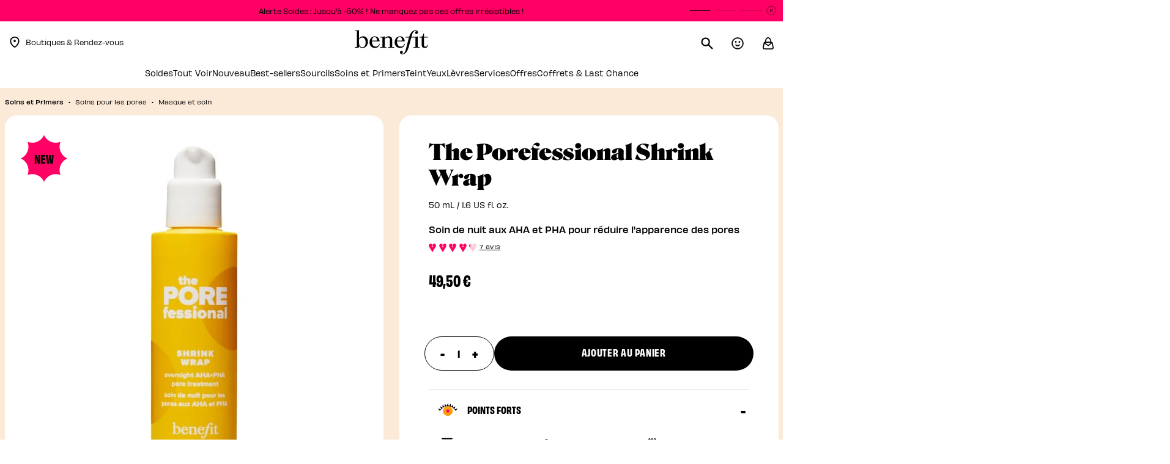

--- FILE ---
content_type: text/html;charset=UTF-8
request_url: https://www.benefitcosmetics.com/fr-fr/product/porefessional-shrink-wrap-FM391.html
body_size: 30846
content:







<!-- Include Page Designer Campaign Banner JavaScript and Styles only once here rather than at component level. -->
<!-- There should only be one Campagin Banner added on a PD page. Multiple Banners is unsupported at the moment. -->


<!DOCTYPE html>
<html lang="fr">
<head>
<!--[if gt IE 9]><!-->
<script>//common/scripts.isml</script>
<script defer type="text/javascript" src="/on/demandware.static/Sites-benco-fr-Site/-/fr_FR/v1769083265861/js/main.js"></script>




    <script defer type="text/javascript" src="/on/demandware.static/Sites-benco-fr-Site/-/fr_FR/v1769083265861/js/productDetail.js"
        
        >
    </script>

    <script defer type="text/javascript" src="/on/demandware.static/Sites-benco-fr-Site/-/fr_FR/v1769083265861/js/powerReviewsPdp.js"
        
        >
    </script>

    <script defer type="text/javascript" src="/on/demandware.static/Sites-benco-fr-Site/-/fr_FR/v1769083265861/js/multiStepSlider.js"
        
        >
    </script>

    <script defer type="text/javascript" src="/on/demandware.static/Sites-benco-fr-Site/-/fr_FR/v1769083265861/js/productFeatures.js"
        
        >
    </script>

    <script defer type="text/javascript" src="/on/demandware.static/Sites-benco-fr-Site/-/fr_FR/v1769083265861/js/campaignBanner.js"
        
        >
    </script>


<script>
    // help webpack know about the path of js scripts -> used for lazy loading
    window.__STATIC_URL__ = "https://www.benefitcosmetics.com/on/demandware.static/Sites-benco-fr-Site/-/fr_FR/v1769083265861/";
</script>

<!--<![endif]-->



<meta charset=UTF-8>

<meta http-equiv="x-ua-compatible" content="ie=edge">

<meta name="viewport" content="width=device-width, initial-scale=1">



    <title>The POREfessional Shrink Wrap | Benefit Cosmetics</title>



    <meta name="description" content="Soin de nuit booster d'hydratation enrichi en niacinamide et en AHA et PHA qui r&eacute;duit l'apparence des pores"/>


<meta name="keywords" content="Soin de nuit;AHA;PHA;skincare;the porefessional;benefit;resserer pores;hydratation;"/>










<link rel="icon" href="/on/demandware.static/Sites-benco-fr-Site/-/default/dw4a7e0f4e/images/favicons/favicon.ico" />
<link rel="icon" type="image/png" href="/on/demandware.static/Sites-benco-fr-Site/-/default/dwba5f2065/images/favicons/favicon-192x192.png" sizes="192x192" />
<link rel="apple-touch-icon" href="/on/demandware.static/Sites-benco-fr-Site/-/default/dwaf6e5c32/images/favicons/favicon-180x180.png" sizes="180x180" />
<link rel="icon" type="image/png" href="/on/demandware.static/Sites-benco-fr-Site/-/default/dwdf97e5ae/images/favicons/favicon-128x128.png" sizes="128x128" />
<link rel="icon" type="image/png" href="/on/demandware.static/Sites-benco-fr-Site/-/default/dw80daffcc/images/favicons/favicon-96x96.png" sizes="96x96" />
<link rel="icon" type="image/png" href="/on/demandware.static/Sites-benco-fr-Site/-/default/dw4f29d917/images/favicons/favicon-32x32.png" sizes="32x32" />

<link rel="stylesheet" href="/on/demandware.static/Sites-benco-fr-Site/-/fr_FR/v1769083265861/css/global.css" />

    <link rel="stylesheet" href="/on/demandware.static/Sites-benco-fr-Site/-/fr_FR/v1769083265861/css/product/detail.css"  />

    <link rel="stylesheet" href="/on/demandware.static/Sites-benco-fr-Site/-/fr_FR/v1769083265861/css/powerReviews.css"  />

    <link rel="stylesheet" href="/on/demandware.static/Sites-benco-fr-Site/-/fr_FR/v1769083265861/css/experience/components/commerceAssets/multiStepSlider.css"  />

    <link rel="stylesheet" href="/on/demandware.static/Sites-benco-fr-Site/-/fr_FR/v1769083265861/css/experience/components/commerceAssets/productFeatures.css"  />

    <link rel="stylesheet" href="/on/demandware.static/Sites-benco-fr-Site/-/fr_FR/v1769083265861/css/experience/components/commerceAssets/campaignBanner.css"  />






<script src="https://cdn.cookielaw.org/scripttemplates/otSDKStub.js"
    charset="UTF-8"
    data-language="fr-FR"
    data-domain-script="2f7e4f86-376e-4c3a-ad70-7bbc2febe2eb"
    defer="defer">
</script>
<script>
    function OptanonWrapper() {
        OneTrust.OnConsentChanged(function(event){
            if (window.DYO) {
                var value = event.detail.includes('C0003');
                DY.userActiveConsent = { accepted: value };
                DYO.ActiveConsent.updateConsentAcceptedStatus(value);
            }
        });
    }
</script>

    
    <link rel="preconnect" href="//cdn.dynamicyield.com" />
    <link rel="preconnect" href="//st.dynamicyield.com" />
    <link rel="preconnect" href="//rcom.dynamicyield.com" />
    <link rel="dns-prefetch" href="//cdn.dynamicyield.com" />
    <link rel="dns-prefetch" href="//st.dynamicyield.com" />
    <link rel="dns-prefetch" href="//rcom.dynamicyield.com" />

    <script>
        window.DY = window.DY || {};
        DY.section = 8790338;
        DY.cartContextUrl = '/on/demandware.store/Sites-benco-fr-Site/fr_FR/DynamicYield-Context?context=cart';
        DY.recommendationContext = {"data":["FM391"],"type":"PRODUCT","lng":"fr_FR"};
        window.isDYCheckUserActiveConsentEnabled = true;
        var consent

        try {
            if (window.isDYCheckUserActiveConsentEnabled) {
                var matches = document.cookie.match(/OptanonConsent=([^;]*);?|$/);
                var oneTrustCookie = matches[0];

                if (oneTrustCookie) {
                    var opt = decodeURIComponent(oneTrustCookie);
                    consent = /groups=.*?C0003\:1/.test(opt || '');
                } else {
                    consent = false;
                }

            } else {
                consent = false;
            }

            window.DY.userActiveConsent = { accepted: consent };

        } catch (e) {
            console.error('DY userActiveConsent has not been properly defined because of the following error', e);
        }

        window.dyReady = function() {
            if (!window.isDYCheckUserActiveConsentEnabled) {
                return
            }

            if (window.DYO !== undefined && window.DYO.ActiveConsent && DYO.ActiveConsent.isUserOptOut()) {
                DYO.ActiveConsent.updateConsentAcceptedStatus(false);
            }

            if (consent && window.DYO !== undefined) {
                DYO.ActiveConsent.updateConsentAcceptedStatus(true);
                DY.userActiveConsent = { accepted : true };
            }
        }
    </script>

    <script type="text/javascript" defer src="//cdn.dynamicyield.com/api/8790338/api_dynamic.js" class="optanon-category-C0003"></script>
    <script type="text/javascript" defer src="//cdn.dynamicyield.com/api/8790338/api_static.js" class="optanon-category-C0003" onload="dyReady()"></script>


    <script src="/on/demandware.static/Sites-benco-fr-Site/-/fr_FR/v1769083265861/js/powerReviewsRendering.js" defer></script>
    <script src="https://ui.powerreviews.com/stable/4.1/ui.js" defer></script>
    <script type="text/javascript">
       window.POWERREVIEW = {
            api_key: "2eefe3c9-3778-4977-8a16-3aeb1eaa3809",
            locale: "fr_FR",
            merchant_group_id: "47621",
            merchant_id: "853290"
        };
    </script>
<script data-booxi-id="booxiConfiguration" data-config="{&quot;isEnabledBooxi&quot;:true,&quot;apiKeyBooxi&quot;:&quot;lLHj256q4657GPuh3Avt746p3XsHfxei&quot;,&quot;localesBooxi&quot;:&quot;fre&quot;,&quot;smsReminderBooxi&quot;:null,&quot;fontFamilyBooxi&quot;:&quot;Gotham, sans-serif&quot;,&quot;primaryColorBooxi&quot;:&quot;#e6427a&quot;,&quot;secondaryColorBooxi&quot;:&quot;#f6c3cb&quot;,&quot;emailReminderBooxi&quot;:null,&quot;scriptURLBooxi&quot;:&quot;https://www.booxi.eu/booknow/booknow.js&quot;,&quot;locationCategoryBooxi&quot;:&quot;required&quot;,&quot;locationTagsBooxi&quot;:null,&quot;onBookedRedirectToBooxi&quot;:null}" data-src="/on/demandware.static/Sites-benco-fr-Site/-/fr_FR/v1769083265861/js/booxi.js" data-component="booxi/BooxiLoadScript"></script>
<script>
    var pageAction = 'productshow';
    window.dataLayer = window.dataLayer || [];
    window.gtmEnabled = true;
    var orderId = -1;
    var dataLayerEvent = {"event":"pdp","ecommerce":{"detail":{"actionField":{"list":"Product Detail Page"},"products":[{"id":"PORESHRINKFM391","name":"The Porefessional Shrink Wrap","category":"Masque et soin","categoryID":"maskandtreatment","price":"49.50"}]}}};
    var ga4DataLayerEvent = {"event":"view_item","ecommerce":{"value":49.5,"items":[{"item_id":"FM391","item_variant":"Full Size","item_name":"The Porefessional Shrink Wrap","item_category":"Soins et Primers","price":49.5,"item_category2":"Soins pour les pores","item_category3":"Masque et soin","product_id":"PORESHRINKFM391","image_url":"https://www.benefitcosmetics.com/on/demandware.static/-/Sites-bencos-master-catalog/default/dwc3a52e79/product_images/PORESHRINKFM391/Main_full_PorefessionalShrinkWrap.jpg","discount":0,"in_stock":"IN_STOCK","affiliation":"FR","currency":"EUR"}]}};

    // In all cases except Order Confirmation, the data layer should be pushed, so default to that case
    var pushDataLayer = true;
    if (pageAction === 'orderconfirm') {
        // As of now, the correction is for order confirmation only
        if (dataLayerEvent) {
            orderId = getOrderId(dataLayerEvent);
        } else {
            orderId = getGA4OrderId(ga4DataLayerEvent);
        }

        var ordersPushedToGoogle = getOrdersPushedToGoogle();
        var orderHasBeenPushedToGoogle = orderHasBeenPushedToGoogle(orderId, ordersPushedToGoogle);
        if (orderHasBeenPushedToGoogle) {
            // If the data has already been sent, let's not push it again.
            pushDataLayer = false;
        }
    }

    if (pushDataLayer) {
        if (Array.isArray(dataLayerEvent)) {
            for (var i = 0; i < dataLayerEvent.length; i++) {
                pushEvent(dataLayerEvent[i], ga4DataLayerEvent[i]);
            }
        } else {
            pushEvent(dataLayerEvent, ga4DataLayerEvent);
        }

        if (pageAction === 'orderconfirm') {
            // Add the orderId to the array of orders that is being stored in localStorage
            ordersPushedToGoogle.push(orderId);
            // The localStorage is what is used to prevent the duplicate send from mobile platforms
            window.localStorage.setItem('ordersPushedToGoogle', JSON.stringify(ordersPushedToGoogle));
        }
    }

    function pushEvent(dataLayerEvent, ga4DataLayerEvent) {
        if (dataLayerEvent) {
            dataLayer.push(dataLayerEvent);
        }

        // If both events active, clear first ecommerce object to prevent events affecting one another
        if (dataLayerEvent && ga4DataLayerEvent) {
            dataLayer.push({ ecommerce: null });
        }

        if (ga4DataLayerEvent) {
            dataLayer.push(ga4DataLayerEvent);
        }

        // If both events active, clear first ecommerce object to prevent events affecting one another
        if (dataLayerEvent && ga4DataLayerEvent) {
            dataLayer.push({ ecommerce: null });
        }
    }

    function getOrderId(dataLayer) {
        var dataLayerObj = Array.isArray(dataLayer) ? dataLayer[dataLayer.length - 1] : dataLayer;
        if ('ecommerce' in dataLayerObj) {
            if ('purchase' in dataLayerObj.ecommerce && 'actionField' in dataLayerObj.ecommerce.purchase &&
                'id' in dataLayerObj.ecommerce.purchase.actionField) {
                return dataLayerObj.ecommerce.purchase.actionField.id;
            }
        }

        return -1;
    }

    function getGA4OrderId(dataLayer) {
        var dataLayerObj = Array.isArray(dataLayer) ? dataLayer[dataLayer.length - 1] : dataLayer;
        if ('ecommerce' in dataLayerObj && 'transaction_id' in dataLayerObj.ecommerce) {
            return dataLayer.ecommerce.transaction_id;
        }

        return -1;
    }

    function getOrdersPushedToGoogle() {
        var ordersPushedToGoogleString = window.localStorage.getItem('ordersPushedToGoogle');
        if (ordersPushedToGoogleString && ordersPushedToGoogleString.length > 0) {
            return JSON.parse(ordersPushedToGoogleString);
        }

        return [];
    }

    function orderHasBeenPushedToGoogle(orderId, ordersPushedToGoogle) {
        if (orderId) {
            for (var index = 0; index < ordersPushedToGoogle.length; index++) {
                if (ordersPushedToGoogle[index] === orderId) {
                    return true;
                }
            }
        }

        return false;
    }
</script>

<script>
    window.dataLayer = window.dataLayer || [];
    dataLayer.unshift({"event":"page_view","user_data":{"environment":"production","demandwareID":"abhpZYLQXqBzATcuNmfeGyEwuN","loggedInState":false,"locale":"fr_FR","currencyCode":"EUR","pageLanguage":"en_US","registered":false,"emailHash":"","user_id":"","user_status":"anonymous","user_email":""},"event_data":{"content_group":"PDP","country":"FR"}});
</script>


<script data-id="gtm_basket_url" data-value="/on/demandware.store/Sites-benco-fr-Site/fr_FR/GTM-CurrentBasket"></script>
<script data-id="basket-ga4-data" data-value="/on/demandware.store/Sites-benco-fr-Site/fr_FR/Cart-GetBasketGtmData"></script>

<!-- Google Tag Manager -->
<script>(function(w,d,s,l,i){w[l]=w[l]||[];w[l].push({'gtm.start':
new Date().getTime(),event:'gtm.js'});var f=d.getElementsByTagName(s)[0],
j=d.createElement(s),dl=l!='dataLayer'?'&l='+l:'';j.async=true;j.src=
'https://tl.benefitcosmetics.com/gtm.js?id='+i+dl;f.parentNode.insertBefore(j,f);
})(window,document,'script','dataLayer','GTM-MHKX4VVS');</script>
<!-- End Google Tag Manager -->


<script defer src="/on/demandware.static/Sites-benco-fr-Site/-/fr_FR/v1769083265861/js/tagmanager.js"></script>


<link rel="stylesheet" href="/on/demandware.static/Sites-benco-fr-Site/-/fr_FR/v1769083265861/css/skin/skin.css" />




    <script src="https://player.freecaster.com/freecaster/stable/fcplayer.js"></script>




<link rel="canonical" href="https://www.benefitcosmetics.com/fr-fr/product/porefessional-shrink-wrap-PORESHRINKFM391.html"/>

<script type="text/javascript">//<!--
/* <![CDATA[ (head-active_data.js) */
var dw = (window.dw || {});
dw.ac = {
    _analytics: null,
    _events: [],
    _category: "",
    _searchData: "",
    _anact: "",
    _anact_nohit_tag: "",
    _analytics_enabled: "true",
    _timeZone: "Europe/Paris",
    _capture: function(configs) {
        if (Object.prototype.toString.call(configs) === "[object Array]") {
            configs.forEach(captureObject);
            return;
        }
        dw.ac._events.push(configs);
    },
	capture: function() { 
		dw.ac._capture(arguments);
		// send to CQ as well:
		if (window.CQuotient) {
			window.CQuotient.trackEventsFromAC(arguments);
		}
	},
    EV_PRD_SEARCHHIT: "searchhit",
    EV_PRD_DETAIL: "detail",
    EV_PRD_RECOMMENDATION: "recommendation",
    EV_PRD_SETPRODUCT: "setproduct",
    applyContext: function(context) {
        if (typeof context === "object" && context.hasOwnProperty("category")) {
        	dw.ac._category = context.category;
        }
        if (typeof context === "object" && context.hasOwnProperty("searchData")) {
        	dw.ac._searchData = context.searchData;
        }
    },
    setDWAnalytics: function(analytics) {
        dw.ac._analytics = analytics;
    },
    eventsIsEmpty: function() {
        return 0 == dw.ac._events.length;
    }
};
/* ]]> */
// -->
</script>
<script type="text/javascript">//<!--
/* <![CDATA[ (head-cquotient.js) */
var CQuotient = window.CQuotient = {};
CQuotient.clientId = 'bkfv-benco-fr';
CQuotient.realm = 'BKFV';
CQuotient.siteId = 'benco-fr';
CQuotient.instanceType = 'prd';
CQuotient.locale = 'fr_FR';
CQuotient.fbPixelId = '__UNKNOWN__';
CQuotient.activities = [];
CQuotient.cqcid='';
CQuotient.cquid='';
CQuotient.cqeid='';
CQuotient.cqlid='';
CQuotient.apiHost='api.cquotient.com';
/* Turn this on to test against Staging Einstein */
/* CQuotient.useTest= true; */
CQuotient.useTest = ('true' === 'false');
CQuotient.initFromCookies = function () {
	var ca = document.cookie.split(';');
	for(var i=0;i < ca.length;i++) {
	  var c = ca[i];
	  while (c.charAt(0)==' ') c = c.substring(1,c.length);
	  if (c.indexOf('cqcid=') == 0) {
		CQuotient.cqcid=c.substring('cqcid='.length,c.length);
	  } else if (c.indexOf('cquid=') == 0) {
		  var value = c.substring('cquid='.length,c.length);
		  if (value) {
		  	var split_value = value.split("|", 3);
		  	if (split_value.length > 0) {
			  CQuotient.cquid=split_value[0];
		  	}
		  	if (split_value.length > 1) {
			  CQuotient.cqeid=split_value[1];
		  	}
		  	if (split_value.length > 2) {
			  CQuotient.cqlid=split_value[2];
		  	}
		  }
	  }
	}
}
CQuotient.getCQCookieId = function () {
	if(window.CQuotient.cqcid == '')
		window.CQuotient.initFromCookies();
	return window.CQuotient.cqcid;
};
CQuotient.getCQUserId = function () {
	if(window.CQuotient.cquid == '')
		window.CQuotient.initFromCookies();
	return window.CQuotient.cquid;
};
CQuotient.getCQHashedEmail = function () {
	if(window.CQuotient.cqeid == '')
		window.CQuotient.initFromCookies();
	return window.CQuotient.cqeid;
};
CQuotient.getCQHashedLogin = function () {
	if(window.CQuotient.cqlid == '')
		window.CQuotient.initFromCookies();
	return window.CQuotient.cqlid;
};
CQuotient.trackEventsFromAC = function (/* Object or Array */ events) {
try {
	if (Object.prototype.toString.call(events) === "[object Array]") {
		events.forEach(_trackASingleCQEvent);
	} else {
		CQuotient._trackASingleCQEvent(events);
	}
} catch(err) {}
};
CQuotient._trackASingleCQEvent = function ( /* Object */ event) {
	if (event && event.id) {
		if (event.type === dw.ac.EV_PRD_DETAIL) {
			CQuotient.trackViewProduct( {id:'', alt_id: event.id, type: 'raw_sku'} );
		} // not handling the other dw.ac.* events currently
	}
};
CQuotient.trackViewProduct = function(/* Object */ cqParamData){
	var cq_params = {};
	cq_params.cookieId = CQuotient.getCQCookieId();
	cq_params.userId = CQuotient.getCQUserId();
	cq_params.emailId = CQuotient.getCQHashedEmail();
	cq_params.loginId = CQuotient.getCQHashedLogin();
	cq_params.product = cqParamData.product;
	cq_params.realm = cqParamData.realm;
	cq_params.siteId = cqParamData.siteId;
	cq_params.instanceType = cqParamData.instanceType;
	cq_params.locale = CQuotient.locale;
	
	if(CQuotient.sendActivity) {
		CQuotient.sendActivity(CQuotient.clientId, 'viewProduct', cq_params);
	} else {
		CQuotient.activities.push({activityType: 'viewProduct', parameters: cq_params});
	}
};
/* ]]> */
// -->
</script>
<!-- Demandware Apple Pay -->

<style type="text/css">ISAPPLEPAY{display:inline}.dw-apple-pay-button,.dw-apple-pay-button:hover,.dw-apple-pay-button:active{background-color:black;background-image:-webkit-named-image(apple-pay-logo-white);background-position:50% 50%;background-repeat:no-repeat;background-size:75% 60%;border-radius:5px;border:1px solid black;box-sizing:border-box;margin:5px auto;min-height:30px;min-width:100px;padding:0}
.dw-apple-pay-button:after{content:'Apple Pay';visibility:hidden}.dw-apple-pay-button.dw-apple-pay-logo-white{background-color:white;border-color:white;background-image:-webkit-named-image(apple-pay-logo-black);color:black}.dw-apple-pay-button.dw-apple-pay-logo-white.dw-apple-pay-border{border-color:black}</style>



</head>
<body>

    <script async="" data-environment="production" src="https://js.klarna.com/web-sdk/v1/klarna.js" data-client-id="f1c61cc8-921a-571d-9b99-610e6419a45e"></script>


    <div class="d-none js-perfect-corp-bto" data-config="{&quot;URL&quot;:&quot;//plugins-media.perfectcorp.com/c13793/sdk.js?apiKey=AkzK1Hya29vpv4o8kkki9w==&quot;,&quot;locale&quot;:&quot;FR_fr&quot;,&quot;isSiteCommerce&quot;:true}" data-code=""></div>
    <button class="d-none js-brow-try-on-add-to-cart add-to-cart" data-view="bto" data-pid=""/>


    <div class="d-none js-perfect-corp-pat" data-config="{&quot;URL&quot;:&quot;//plugins-media.makeupar.com/c1021632/sdk.js?apiKey=xpoQlwgS56sF9wHMTVJk1A&quot;,&quot;locale&quot;:&quot;FR_fr&quot;,&quot;isSiteCommerce&quot;:true}">
        <button class="d-none js-pore-analysis-add-to-cart add-to-cart" data-view="pat" data-pid=""></button>
    </div>

<link rel="stylesheet" type="text/css" href="https://checkoutshopper-live.adyen.com/checkoutshopper/sdk/4.7.2/adyen.css"/><!-- Google Tag Manager (noscript) -->
<noscript><iframe src="https://www.googletagmanager.com/ns.html?id=GTM-MHKX4VVS"
height="0" width="0" style="display:none;visibility:hidden"></iframe></noscript>
<!-- End Google Tag Manager (noscript) -->

<div data-component="PageMgr" class="page" data-action="Product-Show" data-querystring="pid=FM391" >
<header>
    <a href="#maincontent" class="skip" aria-label="Skip to main content">Skip to main content</a>
<a href="#footercontent" class="skip" aria-label="Skip to footer content">Skip to footer content</a>
    

    <div class="content">
        
	 


	


    





    <link rel="stylesheet" href="/on/demandware.static/Sites-benco-fr-Site/-/fr_FR/v1769083265861/css/experience/components/contentSlots/topHeaderPromoBar.css" />


    <script defer src="/on/demandware.static/Sites-benco-fr-Site/-/fr_FR/v1769083265861/js/topHeaderPromoBar.js"></script>


    <div class="content-slot" id="topheaderbanner">
        <div class="experience-region experience-main"><div class="experience-component experience-content_slots-topHeaderPromoBar">

<div class="topHeaderPromoBar">
    <div class="swiper">
        <div class="swiper-wrapper">
            
                
                    <div class="swiper-slide bg-benefit-pink">
                        <a href="https://www.benefitcosmetics.com/fr-fr/soldes">Alerte Soldes : Jusqu'&agrave; -50% ! Ne manquez pas ces offres irr&eacute;sistibles !</a>
                    </div>
                
            
                
                    <div class="swiper-slide bg-benefit-pink">
                        <a href="https://www.benefitcosmetics.com/fr-fr/bestsellers-makeup">Livraison Offerte d&egrave;s 50&euro; d'achat</a>
                    </div>
                
            
                
                    <div class="swiper-slide bg-benefit-pink">
                        <a href="https://www.benefitcosmetics.com/fr-fr/new-arrivals">Des cadeaux OFFERTS : 2 d&egrave;s 40&euro;, 3 d&egrave;s 55&euro; &amp; 4 d&egrave;s 60&euro;. Code : CADEAUX</a>
                    </div>
                
            
        </div>
        <div class="swiper-pagination"></div>
        <button class="swiper-control js-swiper-play-control" tabindex="-1">
    <span class="sr-only">Lire</span>
    <svg class="svg-icons play">
        <use href="/on/demandware.static/Sites-benco-fr-Site/-/fr_FR/v1769083265861/images/common/global-icons.svg#play"></use>
    </svg>
</button>
<button class="swiper-control js-swiper-pause-control" tabindex="0">
    <span class="sr-only">Pause</span>
    <svg class="svg-icons pause">
        <use href="/on/demandware.static/Sites-benco-fr-Site/-/fr_FR/v1769083265861/images/common/global-icons.svg#pause"></use>
    </svg>
</button>

    </div>
</div>


</div></div>
    </div>




 
	
    </div>

    <nav>
    <div class="header container">
        <div class="header-wrapper row">
            <div class="col-12 header-wrapper__layout">

                <div class="navbar-header">
                    <div class="pull-left">
                        <div class="hidden-md-down">
                            <div class="left-side-header d-flex">
                                

    <a class="store-locator" href="https://www.benefitcosmetics.com/fr-fr/find-a-store.html" title="Voir les boutiques et rendez-vous">
        <svg class="svg-icon store-icon">
            <use href="https://www.benefitcosmetics.com/on/demandware.static/-/Library-Sites-BencoSharedLibrary/fr_FR/v1769083265861/images/global-icons.svg#location"></use>
        </svg>
        <span>Boutiques & Rendez-vous</span>
    </a>


                            </div>

                        </div>

                        <button class="navbar-toggler d-md-none"
                            aria-controls="navbar-collapse"
                            aria-expanded="false"
                            aria-label="Toggle navigation"
                            >
                            <svg class="svg-icon">
                                <use class="menu-icon" href="/on/demandware.static/Sites-benco-fr-Site/-/fr_FR/v1769083265861/images/common/global-icons.svg#menu-icon"></use>
                                <use class="close-icon" href="/on/demandware.static/Sites-benco-fr-Site/-/fr_FR/v1769083265861/images/common/global-icons.svg#nav-close"></use>
                            </svg>
                        </button>
                        <span class="sr-only" role="status" id="menuStatus" aria-live="polite"
                            data-expanded="Menu Expanded"
                            data-collapsed="Menu Collapsed"
                        >Menu Collapsed</span>
                    </div>

                    <div class="navbar-header brand">
                        
                        <a class="logo-home" href="https://www.benefitcosmetics.com/fr-fr" title="Benefit Cosmetics Accueil">
                            <img class="hidden-md-down" src="/on/demandware.static/Sites-benco-fr-Site/-/default/dw0e1671df/images/logo.svg" alt="Benefit Cosmetics Logo" width="120" height="40"/>
                            <img class="d-lg-none" src="/on/demandware.static/Sites-benco-fr-Site/-/default/dw633bf981/images/logo-small.svg" alt="Benefit Cosmetics Logo" width="90" height="30" />
                        </a>
                    </div>

                    <div class="pull-right">
                        <div class="right-side-header">
                            <button class="search-bar" aria-label="Rechercher">
                                <svg class="svg-icon search-icon">
                                    <use href="/on/demandware.static/Sites-benco-fr-Site/-/fr_FR/v1769083265861/images/common/global-icons.svg#search"></use>
                                </svg>
                            </button>
                            
    <div class="user hidden-md-down" data-islogin="false">
        <button class="account-button" aria-label="Login to your account">
            <svg class="svg-icon account-icon">
                <use href="/on/demandware.static/Sites-benco-fr-Site/-/fr_FR/v1769083265861/images/common/global-icons.svg#accountHeader"></use>
            </svg>
        </button>
    </div>
    <div class="modal js-sign-in-modal sign-in-modal" tabindex="-1" aria-hidden="true" role="dialog">
    <div class="modal-dialog modal-dialog-centered">
        <div class="modal-content">
            <button type="button" class="close sign-in__close" data-dismiss="modal" aria-label="Fermer">
            </button>
            <span class="sr-only"> </span>

            <div class="modal-header p-0">
                <span class="sign-in-modal__title">Salut ! Connectez-vous &agrave; votre compte</span>
            </div>

            <div class="modal-body p-0">
                <div class="row justify-content-center">
                    <div class="col-sm-8 col-md-12">
                        <form action="/on/demandware.store/Sites-benco-fr-Site/fr_FR/Account-Login?rurl=2" class="login" method="POST" name="login-form"
    id="sign-in-form">
    <div class="form-group required">
        <label class="sign-in__form-label" for="login-form-email">
            Adresse e-mail
        </label>

        <input type="email" id="login-form-email" required aria-required="true" aria-invalid="false"
            class="form-control required sign-in__input" aria-describedby="form-email-error" name="loginEmail"
            value=""/>

        <span role="alert"
            class="sign-in__error js-sign-in__mail-error hidden"
            id="form-email-error"
            data-error-required="Les champs marqu&eacute;s d'un ast&eacute;risque sont obligatoires."
            data-error-invalid="Veuillez fournir une adresse e-mail d&rsquo;identification valide.">
        </span>
    </div>

    <div class="form-group required">
        <label class="sign-in__form-label"
            for="login-form-password">Mot de passe</label>
        <input type="password" id="login-form-password" required aria-required="true"
            class="form-control required sign-in__input" aria-describedby="form-password-error" name="loginPassword"/>
        <span class="show-password d-none" aria-label="Show Password Off" role="button" tabindex="0"></span>

        <span role="alert"
            class="sign-in__error js-sign-in__password-error hidden"
            id="form-password-error"
            data-error-required="Les champs marqu&eacute;s d'un ast&eacute;risque sont obligatoires."
            data-error-invalid="Identifiant ou mot de passe incorrect. Veuillez faire attention aux majuscules et minuscules du mot de passe. Veuillez essayer &agrave; nouveau.">
        </span>
    </div>

    <div class="forgot-password sign-in__forgot-password">
        <a id="password-reset" class="js-reset-password-link"
            title="Vous avez oubli&eacute; votre mot de passe ?" data-toggle="modal"
            data-target="#requestPasswordResetModal"
            href="/on/demandware.store/Sites-benco-fr-Site/fr_FR/Account-PasswordResetDialogForm" >
            Vous avez oubli&eacute; votre mot de passe ?
        </a>
    </div>
    <input type="hidden" name="csrf_token"
        value="7VSQk3OVboSvAsRps5U8yIRTuDZ5Vk3cchPSYzv6Axr52CfcepFSzRkmI1sehEW8QASfnUpparTKJvqG91gIYaT8jkp9Ds6ex4abMeBmt3EAXXWbFqVX0jdcMQGCFDP893zckyoZ9h6RQE6YZ4i6cclsN-ylLEdEpMsKLgqiMpLEGCPsOWo=" />

    <button type="submit" class="btn btn-block btn-primary sign-in__button"
        name="login-form-submit" disabled>Enregistrez-vous.</button>

    <div class="sign-in__create-account d-flex justify-content-start align-items-center">
        <p class="mb-0">Vous n'avez pas de compte ?</p>
        <a class="" href="/fr-fr/account/register"
            title="Je cr&eacute;e un compte !">
            Je cr&eacute;e un compte !
        </a>
    </div>
</form>

                    </div>
                </div>
            </div>
        </div>
    </div>
</div>

    



<div class="modal forgot-password-modal js-forgot-password-modal" tabindex="-1" role="dialog"
    aria-hidden="true">
    <div class="modal-dialog modal-dialog-centered" role="document">
        <div class="modal-content">
            <button type="button" class="close forgot-password__close" data-dismiss="modal" aria-label="Fermer">
                <span class="sr-only"> </span>
            </button>
            <div class="modal-header p-0">
                <button class="forgot-password__modal-return js-forgot-password-return-sign-in" role="button"
                    aria-label="Retourner &agrave; la page de connexion">
                    <svg xmlns="http://www.w3.org/2000/svg" width="12" height="12" viewBox="0 0 12 12" fill="none">
                        <path
                            d="M4.87278 10.5722L6.02478 9.40822L3.43278 6.81622H11.7008V5.18422H3.43278L6.02478 2.59222L4.87278 1.42822L0.300781 6.00022L4.87278 10.5722Z"
                            fill="black" />
                    </svg>
                    <span class="user-message">Retourner &agrave; la page de connexion</span>
                </button>
            </div>

            <div class="modal-body p-0">
              
    
    <div class="content-asset"><!-- dwMarker="content" dwContentID="af94f2c3019a15f34d2ba5f69a" -->
        <span class="modal-title request-password-title request-password-modal__title">Vous avez oublié votre mot de passe ?</span>
    </div> <!-- End content-asset -->



                <form class="reset-password-form js-reset-password-form m-0"
    action="/on/demandware.store/Sites-benco-fr-Site/fr_FR/Account-PasswordResetDialogForm?mobile=true" method="POST"
    id="reset-password-form"
    name = "dwfrm_resetPassword" id = "dwfrm_resetPassword" novalidate>
    <div class="request-password-body">
        <div class="form-group required">
            <label class="form-control-label forgot-password__form-label" for="email">
                Adresse e-mail
            </label>
            <input id="resetPasswordEmail" type="email"
                class="form-control required forgot-password__input"
                aria-describedby="emailHelp"
                data-pattern-mismatch="Veuillez fournir une adresse e-mail d&rsquo;identification valide"
                data-range-error="Doit contenir 50 caract&egrave;res ou moins."
                data-missing-error="Ce champ est obligatoire."
                name="dwfrm_resetPassword_resetPasswordEmail" required aria-required="true" value="" maxLength="50" pattern="^[\w.%+\-]+@[\w.\-]+\.[\w]{2,6}$" />
            <div class="reset-password__success-message hidden"></div>
            <div class="alert hidden m-0 email-reset-error-message" id="reset-password-form-email-error"></div>
        </div>
    </div>
    <div class="send-email-btn">
        <button type="submit" id="submitEmailButton" class="btn btn-primary btn-block forgot-password__button">
            Envoyer un e-mail
        </button>
    </div>

    <a class="forgot-password__help-msg" href="https://www.benefitcosmetics.com/fr-fr/contact-us"
        title="">
        <span class="">Oh oooh&hellip;</span>
        <span class="forgot-password__help-msg-link">Vous avez besoin daide ?</span>
    </a>
</form>

            </div>
        </div>
    </div>
</div>

                            <div class="minicart" data-action-url="/on/demandware.store/Sites-benco-fr-Site/fr_FR/Cart-MiniCartShow">
                                <div class="js-minicart-icon minicart-total hide-link-med" role="button" tabindex="0" aria-label="Minicart">
    <svg class="svg-icon minicart-icon">
        <use href="/on/demandware.static/Sites-benco-fr-Site/-/fr_FR/v1769083265861/images/common/global-icons.svg#shopping-bag"></use>
    </svg>
        <span class="minicart-quantity d-none">
            0
        </span>
</div>

<div class="js-minicart-icon minicart-total hide-no-link" role="button" tabindex="0">
    <svg class="svg-icon minicart-icon">
        <use href="/on/demandware.static/Sites-benco-fr-Site/-/fr_FR/v1769083265861/images/common/global-icons.svg#shopping-bag"></use>
    </svg>
        <span class="minicart-quantity d-none">
            0
        </span>
</div>
<div class="popover popover-bottom">
</div>
                            </div>
                        </div>
                    </div>
                </div>
            </div>
        </div>
    </div>

    <div class="main-menu navbar-toggleable-sm menu-toggleable-left multilevel-dropdown" id="navbar-collapse">
        <div class="row">
            <nav class="navbar navbar-expand-md bg-inverse col-12">
    <div class="menu-group" role="navigation">
        <ul class="nav navbar-nav justify-content-center" role="menu">
            
                
                    
                        <li class="nav-item menu__primary-category-menu-item" >
                            <a href="https://www.benefitcosmetics.com/fr-fr/soldes" id="sales" class="nav-link" role="link" tabindex="0">Soldes</a>
                        </li>
                    
                
                    
                        <li class="nav-item menu__primary-category-menu-item" >
                            <a href="/fr-fr/all-makeup" id="shop-all" class="nav-link" role="link" tabindex="0">Tout Voir</a>
                        </li>
                    
                
                    
                        <li class="nav-item menu__primary-category-menu-item" >
                            <a href="/fr-fr/new-arrivals" id="new" class="nav-link" role="link" tabindex="0">Nouveau</a>
                        </li>
                    
                
                    
                        
                        <li class="nav-item dropdownPCIS js-include-dropdown-category-region menu__primary-pd-category" >
                            <div class="nav-item-container">
                                <a href="/fr-fr/bestsellers-makeup" id="bestsellers-makeup" class="nav-link dropdown-toggle" data-toggle="dropdownPCIS">
                                    <span>Best-sellers</span>
                                    <svg class="svg-icon">
                                        <use href="/on/demandware.static/Sites-benco-fr-Site/-/fr_FR/v1769083265861/images/common/global-icons.svg#chevron"></use>
                                    </svg>
                                </a>
                                <button id="bestsellers-makeup-toggle-button" class="dropdown-toggle-button js-dropdown-toggle-button" aria-label="Open Best-sellers menu" aria-haspopup="true" aria-expanded="false">
                                    <svg class="svg-icon">
                                        <use href="/on/demandware.static/Sites-benco-fr-Site/-/fr_FR/v1769083265861/images/common/global-icons.svg#chevron"></use>
                                    </svg>
                                </button>
                            </div>
                            
                            
<div tabindex="0" aria-hidden="true" class="dropdown-menu"><ul class="experience-component experience-commerce_layouts-navigationMenu4c"><li role="menuitem" class="dropdown-item dropdownPCIS"><div class="experience-component experience-commerce_assets-promoTile">




<section class="promoTile js-hidden-nav-component-mobile hidden-sm-down">
    <div>
        
            <a href="https://www.benefitcosmetics.com/fr-fr/product/precisely-my-brow-pencil-PRECI.html" aria-label="Image Link For Precisely My Brow Pencil">
                <picture class="picture-include js-picture">
    
        
            <source data-srcset="https://www.benefitcosmetics.com/dw/image/v2/BKFV_PRD/on/demandware.static/-/Library-Sites-BencoSharedLibrary/default/dw6bce417b/Navigation/Best%20Sellers/PMBP_Highlighted_Category.png?sw=626&amp;sh=800&amp;q=85" media="(min-width: 770px)" />
        
            <source data-srcset="https://www.benefitcosmetics.com/dw/image/v2/BKFV_PRD/on/demandware.static/-/Library-Sites-BencoSharedLibrary/default/dw6bce417b/Navigation/Best%20Sellers/PMBP_Highlighted_Category.png?sw=626&amp;sh=800&amp;q=85" media="(max-width: 769px)" />
        
        <img class=" lazy"
            src="[data-uri]"
            data-src="https://www.benefitcosmetics.com/dw/image/v2/BKFV_PRD/on/demandware.static/-/Library-Sites-BencoSharedLibrary/default/dw6bce417b/Navigation/Best%20Sellers/PMBP_Highlighted_Category.png?sw=626&amp;sh=800&amp;q=85"
            alt="Precisely My Brow Pencil"
            
            itemprop="image"
            data-index="null" />
    
</picture>

            </a>
        
        <div class="promoTile-footer">
            
                <a href="https://www.benefitcosmetics.com/fr-fr/product/precisely-my-brow-pencil-PRECI.html">
                    <span class="promoTile-heading">PRECISELY, MY BROW</span>
                    
                </a>
            
        </div>
    </div>
</section>
</div></li>
<li role="menuitem" class="dropdown-item dropdownPCIS"><div class="experience-component experience-commerce_assets-promoTile">




<section class="promoTile js-hidden-nav-component-mobile hidden-sm-down">
    <div>
        
            <a href="https://www.benefitcosmetics.com/fr-fr/product/the-porefessional-primer-THEPOIB184.html" aria-label="Image Link For The POREfessional">
                <picture class="picture-include js-picture">
    
        
            <source data-srcset="https://www.benefitcosmetics.com/dw/image/v2/BKFV_PRD/on/demandware.static/-/Library-Sites-BencoSharedLibrary/default/dw86e9fe32/Navigation/Best%20Sellers/POREfessional_Highlighted_Category.png?sw=626&amp;sh=800&amp;q=85" media="(min-width: 770px)" />
        
            <source data-srcset="https://www.benefitcosmetics.com/dw/image/v2/BKFV_PRD/on/demandware.static/-/Library-Sites-BencoSharedLibrary/default/dw86e9fe32/Navigation/Best%20Sellers/POREfessional_Highlighted_Category.png?sw=626&amp;sh=800&amp;q=85" media="(max-width: 769px)" />
        
        <img class=" lazy"
            src="[data-uri]"
            data-src="https://www.benefitcosmetics.com/dw/image/v2/BKFV_PRD/on/demandware.static/-/Library-Sites-BencoSharedLibrary/default/dw86e9fe32/Navigation/Best%20Sellers/POREfessional_Highlighted_Category.png?sw=626&amp;sh=800&amp;q=85"
            alt="The POREfessional"
            
            itemprop="image"
            data-index="null" />
    
</picture>

            </a>
        
        <div class="promoTile-footer">
            
                <a href="https://www.benefitcosmetics.com/fr-fr/product/the-porefessional-primer-THEPOIB184.html">
                    <span class="promoTile-heading">THE POREFESSIONAL</span>
                    
                </a>
            
        </div>
    </div>
</section>
</div></li>
<li role="menuitem" class="dropdown-item dropdownPCIS"><div class="experience-component experience-commerce_assets-promoTile">




<section class="promoTile js-hidden-nav-component-mobile hidden-sm-down">
    <div>
        
            <a href="https://www.benefitcosmetics.com/fr-fr/product/badgal-bang-BADGALEM43.html" aria-label="Image Link For BADGAL BANG!">
                <picture class="picture-include js-picture">
    
        
            <source data-srcset="https://www.benefitcosmetics.com/dw/image/v2/BKFV_PRD/on/demandware.static/-/Library-Sites-BencoSharedLibrary/default/dwf0b55dc4/Navigation/Best%20Sellers/NavBanner_Bestsellers_3_BadgalBang.png?sw=626&amp;sh=800&amp;q=85" media="(min-width: 770px)" />
        
            <source data-srcset="https://www.benefitcosmetics.com/dw/image/v2/BKFV_PRD/on/demandware.static/-/Library-Sites-BencoSharedLibrary/default/dwf0b55dc4/Navigation/Best%20Sellers/NavBanner_Bestsellers_3_BadgalBang.png?sw=626&amp;sh=800&amp;q=85" media="(max-width: 769px)" />
        
        <img class=" lazy"
            src="[data-uri]"
            data-src="https://www.benefitcosmetics.com/dw/image/v2/BKFV_PRD/on/demandware.static/-/Library-Sites-BencoSharedLibrary/default/dwf0b55dc4/Navigation/Best%20Sellers/NavBanner_Bestsellers_3_BadgalBang.png?sw=626&amp;sh=800&amp;q=85"
            alt="BADGAL BANG!"
            
            itemprop="image"
            data-index="null" />
    
</picture>

            </a>
        
        <div class="promoTile-footer">
            
                <a href="https://www.benefitcosmetics.com/fr-fr/product/badgal-bang-BADGALEM43.html">
                    <span class="promoTile-heading">BADGAL BANG!</span>
                    
                </a>
            
        </div>
    </div>
</section>
</div></li>
<li role="menuitem" class="dropdown-item dropdownPCIS"><div class="experience-component experience-commerce_assets-promoTile">




<section class="promoTile js-hidden-nav-component-mobile hidden-sm-down">
    <div>
        
            <a href="https://www.benefitcosmetics.com/fr-fr/bestsellers-makeup" aria-label="Image Link For Voir tous les produits">
                <picture class="picture-include js-picture">
    
        
            <source data-srcset="https://www.benefitcosmetics.com/dw/image/v2/BKFV_PRD/on/demandware.static/-/Library-Sites-BencoSharedLibrary/default/dw73b15343/Navigation/Best%20Sellers/NavBanner-ShopAll.png?sw=626&amp;sh=800&amp;q=85" media="(min-width: 770px)" />
        
            <source data-srcset="https://www.benefitcosmetics.com/dw/image/v2/BKFV_PRD/on/demandware.static/-/Library-Sites-BencoSharedLibrary/default/dw73b15343/Navigation/Best%20Sellers/NavBanner-ShopAll.png?sw=626&amp;sh=800&amp;q=85" media="(max-width: 769px)" />
        
        <img class=" lazy"
            src="[data-uri]"
            data-src="https://www.benefitcosmetics.com/dw/image/v2/BKFV_PRD/on/demandware.static/-/Library-Sites-BencoSharedLibrary/default/dw73b15343/Navigation/Best%20Sellers/NavBanner-ShopAll.png?sw=626&amp;sh=800&amp;q=85"
            alt="Voir tous les produits"
            
            itemprop="image"
            data-index="null" />
    
</picture>

            </a>
        
        <div class="promoTile-footer">
            
                <a href="https://www.benefitcosmetics.com/fr-fr/bestsellers-makeup">
                    <span class="promoTile-heading">TOUT VOIR</span>
                    
                </a>
            
        </div>
    </div>
</section>
</div></li>
</ul></div>


                        </li>
                    
                
                    
                        
                        <li class="nav-item dropdownPCIS js-include-dropdown-category-region menu__primary-pd-category" >
                            <div class="nav-item-container">
                                <a href="/fr-fr/brow-makeup" id="brow-makeup" class="nav-link dropdown-toggle" data-toggle="dropdownPCIS">
                                    <span>Sourcils</span>
                                    <svg class="svg-icon">
                                        <use href="/on/demandware.static/Sites-benco-fr-Site/-/fr_FR/v1769083265861/images/common/global-icons.svg#chevron"></use>
                                    </svg>
                                </a>
                                <button id="brow-makeup-toggle-button" class="dropdown-toggle-button js-dropdown-toggle-button" aria-label="Open Sourcils menu" aria-haspopup="true" aria-expanded="false">
                                    <svg class="svg-icon">
                                        <use href="/on/demandware.static/Sites-benco-fr-Site/-/fr_FR/v1769083265861/images/common/global-icons.svg#chevron"></use>
                                    </svg>
                                </button>
                            </div>
                            
                            
<div tabindex="0" aria-hidden="true" class="dropdown-menu"><ul class="experience-component experience-commerce_layouts-navigationMenuOneThirdTwoThirds2c"><li tabindex="0" class="dropdown-item dropdownPCIS subcategory-column"><div class="experience-component experience-commerce_assets-navigationCategory">
    <span id="brow-makeup" class="dropdown-link dropdown-toggle level2" role="heading" aria-level="2">Sourcils</span>
    <div class="dropdown-menu js-dropdown-menu-first-parent" role="menu" aria-hidden="true">
        <ul>
            
                <li class="dropdown-item" role="menuitem">
                    
                        <a href="/fr-fr/brow-makeup/brow-pencil" id="browpencil" class="dropdown-link level3" tabindex="0" role="link">Crayon sourcils</a>
                    
                </li>
            
                <li class="dropdown-item" role="menuitem">
                    
                        <a href="/fr-fr/brow-makeup/brow-gel" id="browgelandwax" class="dropdown-link level3" tabindex="0" role="link">Gel et cire sourcils</a>
                    
                </li>
            
                <li class="dropdown-item" role="menuitem">
                    
                        <a href="/fr-fr/brow-makeup/brow-tools--kits" id="browtoolsandkits" class="dropdown-link level3" tabindex="0" role="link">Accessoires et kits sourcils</a>
                    
                </li>
            
                <li class="dropdown-item" role="menuitem">
                    
                        <a href="/fr-fr/brow-makeup/minis" id="brow-minis" class="dropdown-link level3" tabindex="0" role="link">Minis Sourcils</a>
                    
                </li>
            
        </ul>
    </div>

</div><div class="experience-component experience-commerce_assets-renderPage">



    







    <div class="page-include w-100" id="brow-navigation-link1">
        <div class="experience-region experience-main"><div class="experience-component experience-commerce_assets-navigationContentLink"><a href="https://www.benefitcosmetics.com/fr-fr/brow-makeup" class="dropdown-link level2" target="_self">
    TOUS LES PRODUITS SOURCILS
</a>
</div></div>
    </div>



</div><div class="experience-component experience-commerce_assets-renderPage">



    







    <div class="page-include w-100" id="brow-navigation-link2">
        <div class="experience-region experience-main"><div class="experience-component experience-commerce_assets-navigationContentLink"><a href="https://www.benefitcosmetics.com/fr-fr/brows.html" class="dropdown-link level2" target="_self">
    TOUT SUR LES SOURCILS
</a>
</div></div>
    </div>



</div><div class="experience-component experience-commerce_assets-renderPage">



    







    <div class="page-include w-100" id="brow-navigation-link3">
        <div class="experience-region experience-main"><div class="experience-component experience-commerce_assets-navigationContentLink"><a href="https://www.benefitcosmetics.com/fr-fr/services.html" class="dropdown-link level2" target="_self">
    SERVICES
</a>
</div></div>
    </div>



</div></li>
<li tabindex="0" class="dropdown-item dropdownPCIS display-column"><div class="experience-component experience-commerce_layouts-navigationContentMenu"><div class="content-menu c-2">
    
        
            
        

        
            <div class="content-item"><div class="experience-component experience-commerce_assets-renderPage">



    







    <div class="page-include w-100" id="brow-navigation-promo1">
        <div class="experience-region experience-main"><div class="experience-component experience-commerce_assets-promoTile">




<section class="promoTile">
    <div>
        
            <a href="https://www.benefitcosmetics.com/fr-fr/brows.html" aria-label="Image Link For Mod&egrave;les">
                <picture class="picture-include js-picture">
    
        
            <source data-srcset="https://www.benefitcosmetics.com/dw/image/v2/BKFV_PRD/on/demandware.static/-/Library-Sites-BencoSharedLibrary/default/dw488fece0/Navigation/Brows/NavBanner_Brows_1.jpg?sw=928&amp;sh=760&amp;q=85" media="(min-width: 770px)" />
        
            <source data-srcset="https://www.benefitcosmetics.com/dw/image/v2/BKFV_PRD/on/demandware.static/-/Library-Sites-BencoSharedLibrary/default/dw488fece0/Navigation/Brows/NavBanner_Brows_1.jpg?sw=928&amp;sh=760&amp;q=85" media="(max-width: 769px)" />
        
        <img class=" lazy"
            src="[data-uri]"
            data-src="https://www.benefitcosmetics.com/dw/image/v2/BKFV_PRD/on/demandware.static/-/Library-Sites-BencoSharedLibrary/default/dw488fece0/Navigation/Brows/NavBanner_Brows_1.jpg?sw=928&amp;sh=760&amp;q=85"
            alt="Mod&egrave;les"
            
            itemprop="image"
            data-index="null" />
    
</picture>

            </a>
        
        <div class="promoTile-footer">
            
                <a href="https://www.benefitcosmetics.com/fr-fr/brows.html">
                    <span class="promoTile-heading">TOUT SUR LES SOURCILS</span>
                    
                </a>
            
        </div>
    </div>
</section>
</div></div>
    </div>



</div></div>
        
    
        

        
            <div class="content-item"><div class="experience-component experience-commerce_assets-renderPage">



    







    <div class="page-include w-100" id="brow-navigation-promo2">
        <div class="experience-region experience-main"><div class="experience-component experience-commerce_assets-promoTile">




<section class="promoTile js-hidden-nav-component-mobile hidden-sm-down">
    <div>
        
            <a href="https://www.benefitcosmetics.com/fr-fr/brow-makeup" aria-label="Image Link For Model using eyebrow pencil">
                <picture class="picture-include js-picture">
    
        
            <source data-srcset="https://www.benefitcosmetics.com/dw/image/v2/BKFV_PRD/on/demandware.static/-/Library-Sites-BencoSharedLibrary/default/dw2b5e66ba/Navigation/Brows/Brows_Navigation_ShopAllBrows.jpg?sw=928&amp;sh=760&amp;q=85" media="(min-width: 770px)" />
        
            <source data-srcset="https://www.benefitcosmetics.com/dw/image/v2/BKFV_PRD/on/demandware.static/-/Library-Sites-BencoSharedLibrary/default/dw2b5e66ba/Navigation/Brows/Brows_Navigation_ShopAllBrows.jpg?sw=928&amp;sh=760&amp;q=85" media="(max-width: 769px)" />
        
        <img class=" lazy"
            src="[data-uri]"
            data-src="https://www.benefitcosmetics.com/dw/image/v2/BKFV_PRD/on/demandware.static/-/Library-Sites-BencoSharedLibrary/default/dw2b5e66ba/Navigation/Brows/Brows_Navigation_ShopAllBrows.jpg?sw=928&amp;sh=760&amp;q=85"
            alt="Model using eyebrow pencil"
            
            itemprop="image"
            data-index="null" />
    
</picture>

            </a>
        
        <div class="promoTile-footer">
            
                <a href="https://www.benefitcosmetics.com/fr-fr/brow-makeup">
                    <span class="promoTile-heading">TOUS LES PRODUITS SOURCILS</span>
                    
                </a>
            
        </div>
    </div>
</section>
</div></div>
    </div>



</div></div>
        
    
        

        
            <div class="content-item"></div>
        
    
</div>
</div></li>
</ul></div>


                        </li>
                    
                
                    
                        
                        <li class="nav-item dropdownPCIS js-include-dropdown-category-region menu__primary-pd-category" >
                            <div class="nav-item-container">
                                <a href="/fr-fr/pore-all" id="pore-category" class="nav-link dropdown-toggle" data-toggle="dropdownPCIS">
                                    <span>Soins et Primers</span>
                                    <svg class="svg-icon">
                                        <use href="/on/demandware.static/Sites-benco-fr-Site/-/fr_FR/v1769083265861/images/common/global-icons.svg#chevron"></use>
                                    </svg>
                                </a>
                                <button id="pore-category-toggle-button" class="dropdown-toggle-button js-dropdown-toggle-button" aria-label="Open Soins et Primers menu" aria-haspopup="true" aria-expanded="false">
                                    <svg class="svg-icon">
                                        <use href="/on/demandware.static/Sites-benco-fr-Site/-/fr_FR/v1769083265861/images/common/global-icons.svg#chevron"></use>
                                    </svg>
                                </button>
                            </div>
                            
                            
<div tabindex="0" aria-hidden="true" class="dropdown-menu"><ul class="experience-component experience-commerce_layouts-navigationMenuOneThirdTwoThirds2c"><li tabindex="0" class="dropdown-item dropdownPCIS subcategory-column"><div class="experience-component experience-commerce_assets-navigationCategory">
    <span id="pore-category" class="dropdown-link dropdown-toggle level2" role="heading" aria-level="2">Soins et Primers</span>
    <div class="dropdown-menu js-dropdown-menu-first-parent" role="menu" aria-hidden="true">
        <ul>
            
                <li class="dropdown-item" role="menuitem">
                    
                        <a href="/fr-fr/pore-makeup" id="poremakeup" class="dropdown-link dropdown-toggle level3" tabindex="0" >Maquillage pour les pores</a>
                        <div class="dropdown-menu" role="menu" aria-hidden="true">
                            <ul class="level3__dropdown-toggle">
                                
                                    <li class="dropdown-item" role="menuitem">
                                        <a href="/fr-fr/pore-makeup/primer" id="primer" class="dropdown-link level4" tabindex="0" role="link">Primer</a>
                                    </li>
                                
                                    <li class="dropdown-item" role="menuitem">
                                        <a href="/fr-fr/pore-makeup/foundation" id="foundation" class="dropdown-link level4" tabindex="0" role="link">Fond de teint</a>
                                    </li>
                                
                                    <li class="dropdown-item" role="menuitem">
                                        <a href="/fr-fr/pore-makeup/setting-spray" id="setter" class="dropdown-link level4" tabindex="0" role="link">Fixateur</a>
                                    </li>
                                
                                    <li class="dropdown-item" role="menuitem">
                                        <a href="https://www.benefitcosmetics.com/fr-fr/pore-makeup" id="poremakeup-all" class="dropdown-link level4" tabindex="0" role="link">Tout Maquillage Pour Les Pores</a>
                                    </li>
                                
                            </ul>
                        </div>
                    
                </li>
            
                <li class="dropdown-item" role="menuitem">
                    
                        <a href="/fr-fr/pore-care" id="porecare" class="dropdown-link dropdown-toggle level3" tabindex="0" >Soins pour les pores</a>
                        <div class="dropdown-menu" role="menu" aria-hidden="true">
                            <ul class="level3__dropdown-toggle">
                                
                                    <li class="dropdown-item" role="menuitem">
                                        <a href="/fr-fr/pore-care/cleanser" id="cleanser" class="dropdown-link level4" tabindex="0" role="link">Nettoyant</a>
                                    </li>
                                
                                    <li class="dropdown-item" role="menuitem">
                                        <a href="/fr-fr/pore-care/toner" id="toner" class="dropdown-link level4" tabindex="0" role="link">Tonique</a>
                                    </li>
                                
                                    <li class="dropdown-item" role="menuitem">
                                        <a href="/fr-fr/pore-care/face-mask" id="maskandtreatment" class="dropdown-link level4" tabindex="0" role="link">Masque et soin</a>
                                    </li>
                                
                                    <li class="dropdown-item" role="menuitem">
                                        <a href="/fr-fr/pore-care/moisturizer" id="moisturizer" class="dropdown-link level4" tabindex="0" role="link">Hydratants</a>
                                    </li>
                                
                                    <li class="dropdown-item" role="menuitem">
                                        <a href="https://www.benefitcosmetics.com/fr-fr/pore-care" id="porecare-all" class="dropdown-link level4" tabindex="0" role="link">Tout Soins Pour Les Pores</a>
                                    </li>
                                
                            </ul>
                        </div>
                    
                </li>
            
                <li class="dropdown-item" role="menuitem">
                    
                        <a href="/fr-fr/pore/tools-and-sets" id="poresetsandtools" class="dropdown-link level3" tabindex="0" role="link">Kits et accessoires pour les pores</a>
                    
                </li>
            
                <li class="dropdown-item" role="menuitem">
                    
                        <a href="/fr-fr/pore/minis" id="pore-minis" class="dropdown-link level3" tabindex="0" role="link">Pore Minis</a>
                    
                </li>
            
        </ul>
    </div>

</div><div class="experience-component experience-commerce_assets-renderPage">



    







    <div class="page-include w-100" id="pore-navigation-link2">
        <div class="experience-region experience-main"><div class="experience-component experience-commerce_assets-navigationContentLink"><a href="https://www.benefitcosmetics.com/fr-fr/pore-all" class="dropdown-link level2" target="_self">
    TOUS LES PRODUITS PORES
</a>
</div></div>
    </div>



</div><div class="experience-component experience-commerce_assets-renderPage">



    







    <div class="page-include w-100" id="pore-navigation-link3">
        <div class="experience-region experience-main"><div class="experience-component experience-commerce_assets-navigationContentLink"><a href="https://www.benefitcosmetics.com/fr-fr/pores.html" class="dropdown-link level2" target="_self">
    TOUT SUR LES PORES
</a>
</div></div>
    </div>



</div></li>
<li tabindex="0" class="dropdown-item dropdownPCIS display-column"><div class="experience-component experience-commerce_layouts-navigationContentMenu"><div class="content-menu c-2">
    
        
            
        

        
            <div class="content-item"><div class="experience-component experience-commerce_assets-renderPage">



    







    <div class="page-include w-100" id="pore-navigation-promo1">
        <div class="experience-region experience-main"><div class="experience-component experience-commerce_assets-promoTile">




<section class="promoTile">
    <div>
        
            <a href="https://www.benefitcosmetics.com/fr-fr/pores.html" aria-label="Image Link For Mod&egrave;le masque pores">
                <picture class="picture-include js-picture">
    
        
            <source data-srcset="https://www.benefitcosmetics.com/dw/image/v2/BKFV_PRD/on/demandware.static/-/Library-Sites-BencoSharedLibrary/default/dw5d0aa182/Navigation/Pores/Nav_AllAboutPores.jpg?sw=928&amp;sh=760&amp;q=85" media="(min-width: 770px)" />
        
            <source data-srcset="https://www.benefitcosmetics.com/dw/image/v2/BKFV_PRD/on/demandware.static/-/Library-Sites-BencoSharedLibrary/default/dw5d0aa182/Navigation/Pores/Nav_AllAboutPores.jpg?sw=928&amp;sh=760&amp;q=85" media="(max-width: 769px)" />
        
        <img class=" lazy"
            src="[data-uri]"
            data-src="https://www.benefitcosmetics.com/dw/image/v2/BKFV_PRD/on/demandware.static/-/Library-Sites-BencoSharedLibrary/default/dw5d0aa182/Navigation/Pores/Nav_AllAboutPores.jpg?sw=928&amp;sh=760&amp;q=85"
            alt="Mod&egrave;le masque pores"
            
            itemprop="image"
            data-index="null" />
    
</picture>

            </a>
        
        <div class="promoTile-footer">
            
                <a href="https://www.benefitcosmetics.com/fr-fr/pores.html">
                    <span class="promoTile-heading">TOUT SUR LES PORES</span>
                    
                </a>
            
        </div>
    </div>
</section>
</div></div>
    </div>



</div></div>
        
    
        

        
            <div class="content-item"><div class="experience-component experience-commerce_assets-renderPage">



    







    <div class="page-include w-100" id="pore-navigation-promo2">
        <div class="experience-region experience-main"><div class="experience-component experience-commerce_assets-promoTile">




<section class="promoTile js-hidden-nav-component-mobile hidden-sm-down">
    <div>
        
            <a href="https://www.benefitcosmetics.com/fr-fr/pores/articles.html" aria-label="Image Link For Mod&egrave;le pores">
                <picture class="picture-include js-picture">
    
        
            <source data-srcset="https://www.benefitcosmetics.com/dw/image/v2/BKFV_PRD/on/demandware.static/-/Library-Sites-BencoSharedLibrary/default/dw439f8dd4/Navigation/Pores/Nav_Pores101.jpg?sw=928&amp;sh=760&amp;q=85" media="(min-width: 770px)" />
        
            <source data-srcset="https://www.benefitcosmetics.com/dw/image/v2/BKFV_PRD/on/demandware.static/-/Library-Sites-BencoSharedLibrary/default/dw439f8dd4/Navigation/Pores/Nav_Pores101.jpg?sw=928&amp;sh=760&amp;q=85" media="(max-width: 769px)" />
        
        <img class=" lazy"
            src="[data-uri]"
            data-src="https://www.benefitcosmetics.com/dw/image/v2/BKFV_PRD/on/demandware.static/-/Library-Sites-BencoSharedLibrary/default/dw439f8dd4/Navigation/Pores/Nav_Pores101.jpg?sw=928&amp;sh=760&amp;q=85"
            alt="Mod&egrave;le pores"
            
            itemprop="image"
            data-index="null" />
    
</picture>

            </a>
        
        <div class="promoTile-footer">
            
                <a href="https://www.benefitcosmetics.com/fr-fr/pores/articles.html">
                    <span class="promoTile-heading">ASTUCES POUR LES PORES</span>
                    
                </a>
            
        </div>
    </div>
</section>
</div></div>
    </div>



</div></div>
        
    
        

        
            <div class="content-item"></div>
        
    
</div>
</div></li>
</ul></div>


                        </li>
                    
                
                    
                        
                        <li class="nav-item dropdownPCIS js-include-dropdown-category-region menu__primary-pd-category" >
                            <div class="nav-item-container">
                                <a href="/fr-fr/face" id="face" class="nav-link dropdown-toggle" data-toggle="dropdownPCIS">
                                    <span>Teint</span>
                                    <svg class="svg-icon">
                                        <use href="/on/demandware.static/Sites-benco-fr-Site/-/fr_FR/v1769083265861/images/common/global-icons.svg#chevron"></use>
                                    </svg>
                                </a>
                                <button id="face-toggle-button" class="dropdown-toggle-button js-dropdown-toggle-button" aria-label="Open Teint menu" aria-haspopup="true" aria-expanded="false">
                                    <svg class="svg-icon">
                                        <use href="/on/demandware.static/Sites-benco-fr-Site/-/fr_FR/v1769083265861/images/common/global-icons.svg#chevron"></use>
                                    </svg>
                                </button>
                            </div>
                            
                            
<div tabindex="0" aria-hidden="true" class="dropdown-menu"><ul class="experience-component experience-commerce_layouts-navigationMenuOneThirdTwoThirds2c"><li tabindex="0" class="dropdown-item dropdownPCIS subcategory-column"><div class="experience-component experience-commerce_assets-navigationCategory">
    <span id="face" class="dropdown-link dropdown-toggle level2" role="heading" aria-level="2">Teint</span>
    <div class="dropdown-menu js-dropdown-menu-first-parent" role="menu" aria-hidden="true">
        <ul>
            
                <li class="dropdown-item" role="menuitem">
                    
                        <a href="/fr-fr/face/primer-and-setter" id="primerandsetter2" class="dropdown-link level3" tabindex="0" role="link">Base et fixateur</a>
                    
                </li>
            
                <li class="dropdown-item" role="menuitem">
                    
                        <a href="https://www.benefitcosmetics.com/fr-fr/pore-makeup/foundation" id="face-foundation" class="dropdown-link level3" tabindex="0" role="link">Fond de teint</a>
                    
                </li>
            
                <li class="dropdown-item" role="menuitem">
                    
                        <a href="/fr-fr/face/bronzer" id="bronzer" class="dropdown-link level3" tabindex="0" role="link">Bronzer</a>
                    
                </li>
            
                <li class="dropdown-item" role="menuitem">
                    
                        <a href="/fr-fr/face/blush" id="blush" class="dropdown-link level3" tabindex="0" role="link">Blush</a>
                    
                </li>
            
                <li class="dropdown-item" role="menuitem">
                    
                        <a href="/fr-fr/face/cheek-stain" id="cheektint" class="dropdown-link level3" tabindex="0" role="link">Blush Liquide</a>
                    
                </li>
            
                <li class="dropdown-item" role="menuitem">
                    
                        <a href="/fr-fr/face/highlighter" id="highlighter" class="dropdown-link level3" tabindex="0" role="link">Highlighter</a>
                    
                </li>
            
                <li class="dropdown-item" role="menuitem">
                    
                        <a href="/fr-fr/face/concealer" id="concealer" class="dropdown-link level3" tabindex="0" role="link">Anticerne correcteur</a>
                    
                </li>
            
                <li class="dropdown-item" role="menuitem">
                    
                        <a href="/fr-fr/face/tools-and-sets" id="face-tools-and-sets" class="dropdown-link level3" tabindex="0" role="link">Accessoires et kits visage</a>
                    
                </li>
            
                <li class="dropdown-item" role="menuitem">
                    
                        <a href="/fr-fr/face/minis" id="face-minis" class="dropdown-link level3" tabindex="0" role="link">Minis pour le teint</a>
                    
                </li>
            
        </ul>
    </div>

</div><div class="experience-component experience-commerce_assets-navigationContentLink"><a href="https://www.benefitcosmetics.com/fr-fr/face" class="dropdown-link level2" target="_self">
    TOUS LES PRODUITS TEINT
</a>
</div></li>
<li tabindex="0" class="dropdown-item dropdownPCIS display-column"><div class="experience-component experience-commerce_layouts-navigationContentMenu"><div class="content-menu c-2">
    
        
            
        

        
            <div class="content-item"><div class="experience-component experience-commerce_assets-promoTile">




<section class="promoTile">
    <div>
        
            <a href="https://www.benefitcosmetics.com/fr-fr/product/the-porefessional-foundation-POREFOUND.html" aria-label="Image Link For The POREfessional Foundation">
                <picture class="picture-include js-picture">
    
        
            <source data-srcset="https://www.benefitcosmetics.com/dw/image/v2/BKFV_PRD/on/demandware.static/-/Library-Sites-BencoSharedLibrary/default/dw378723bf/Navigation/Face/NavBanner_Face_1.jpg?sw=928&amp;sh=760&amp;q=85" media="(min-width: 770px)" />
        
            <source data-srcset="https://www.benefitcosmetics.com/dw/image/v2/BKFV_PRD/on/demandware.static/-/Library-Sites-BencoSharedLibrary/default/dw378723bf/Navigation/Face/NavBanner_Face_1.jpg?sw=928&amp;sh=760&amp;q=85" media="(max-width: 769px)" />
        
        <img class=" lazy"
            src="[data-uri]"
            data-src="https://www.benefitcosmetics.com/dw/image/v2/BKFV_PRD/on/demandware.static/-/Library-Sites-BencoSharedLibrary/default/dw378723bf/Navigation/Face/NavBanner_Face_1.jpg?sw=928&amp;sh=760&amp;q=85"
            alt="The POREfessional Foundation"
            
            itemprop="image"
            data-index="null" />
    
</picture>

            </a>
        
        <div class="promoTile-footer">
            
                <a href="https://www.benefitcosmetics.com/fr-fr/product/the-porefessional-foundation-POREFOUND.html">
                    <span class="promoTile-heading">ACHETER THE POREFESSIONAL FOUNDATION</span>
                    
                </a>
            
        </div>
    </div>
</section>
</div></div>
        
    
        

        
            <div class="content-item"><div class="experience-component experience-commerce_assets-promoTile">




<section class="promoTile js-hidden-nav-component-mobile hidden-sm-down">
    <div>
        
            <a href="https://www.benefitcosmetics.com/fr-fr/product/hoola-matte-bronzer-HOOLAIB74.html" aria-label="Image Link For Hoola">
                <picture class="picture-include js-picture">
    
        
            <source data-srcset="https://www.benefitcosmetics.com/dw/image/v2/BKFV_PRD/on/demandware.static/-/Library-Sites-BencoSharedLibrary/default/dw67c55245/Navigation/Face/NavTile_Hoola-2025.png?sw=928&amp;sh=760&amp;q=85" media="(min-width: 770px)" />
        
            <source data-srcset="https://www.benefitcosmetics.com/dw/image/v2/BKFV_PRD/on/demandware.static/-/Library-Sites-BencoSharedLibrary/default/dw67c55245/Navigation/Face/NavTile_Hoola-2025.png?sw=928&amp;sh=760&amp;q=85" media="(max-width: 769px)" />
        
        <img class=" lazy"
            src="[data-uri]"
            data-src="https://www.benefitcosmetics.com/dw/image/v2/BKFV_PRD/on/demandware.static/-/Library-Sites-BencoSharedLibrary/default/dw67c55245/Navigation/Face/NavTile_Hoola-2025.png?sw=928&amp;sh=760&amp;q=85"
            alt="Hoola"
            
            itemprop="image"
            data-index="null" />
    
</picture>

            </a>
        
        <div class="promoTile-footer">
            
                <a href="https://www.benefitcosmetics.com/fr-fr/product/hoola-matte-bronzer-HOOLAIB74.html">
                    <span class="promoTile-heading">ACHETER HOOLA</span>
                    
                </a>
            
        </div>
    </div>
</section>
</div></div>
        
    
        

        
            <div class="content-item"></div>
        
    
</div>
</div></li>
</ul></div>


                        </li>
                    
                
                    
                        
                        <li class="nav-item dropdownPCIS js-include-dropdown-category-region menu__primary-pd-category" >
                            <div class="nav-item-container">
                                <a href="/fr-fr/eyes" id="eyes" class="nav-link dropdown-toggle" data-toggle="dropdownPCIS">
                                    <span>Yeux</span>
                                    <svg class="svg-icon">
                                        <use href="/on/demandware.static/Sites-benco-fr-Site/-/fr_FR/v1769083265861/images/common/global-icons.svg#chevron"></use>
                                    </svg>
                                </a>
                                <button id="eyes-toggle-button" class="dropdown-toggle-button js-dropdown-toggle-button" aria-label="Open Yeux menu" aria-haspopup="true" aria-expanded="false">
                                    <svg class="svg-icon">
                                        <use href="/on/demandware.static/Sites-benco-fr-Site/-/fr_FR/v1769083265861/images/common/global-icons.svg#chevron"></use>
                                    </svg>
                                </button>
                            </div>
                            
                            
<div tabindex="0" aria-hidden="true" class="dropdown-menu"><ul class="experience-component experience-commerce_layouts-navigationMenuOneThirdTwoThirds2c"><li tabindex="0" class="dropdown-item dropdownPCIS subcategory-column"><div class="experience-component experience-commerce_assets-navigationCategory">
    <span id="eyes" class="dropdown-link dropdown-toggle level2" role="heading" aria-level="2">Yeux</span>
    <div class="dropdown-menu js-dropdown-menu-first-parent" role="menu" aria-hidden="true">
        <ul>
            
                <li class="dropdown-item" role="menuitem">
                    
                        <a href="/fr-fr/eyes/mascara" id="mascara" class="dropdown-link level3" tabindex="0" role="link">Mascara</a>
                    
                </li>
            
                <li class="dropdown-item" role="menuitem">
                    
                        <a href="/fr-fr/eyes/eyeliner" id="eyeliner" class="dropdown-link level3" tabindex="0" role="link">Eyeliner</a>
                    
                </li>
            
                <li class="dropdown-item" role="menuitem">
                    
                        <a href="/fr-fr/eyes/makeup-sets" id="eyesets" class="dropdown-link level3" tabindex="0" role="link">Kits pour les yeux</a>
                    
                </li>
            
                <li class="dropdown-item" role="menuitem">
                    
                        <a href="/fr-fr/eyes/mascara/minis" id="mascara-minis" class="dropdown-link level3" tabindex="0" role="link">Mascara Minis</a>
                    
                </li>
            
        </ul>
    </div>

</div><div class="experience-component experience-commerce_assets-renderPage">



    







    <div class="page-include w-100" id="eyes-navigation-link1">
        <div class="experience-region experience-main"><div class="experience-component experience-commerce_assets-navigationContentLink"><a href="https://www.benefitcosmetics.com/fr-fr/eyes" class="dropdown-link level2" target="_self">
    TOUS LES PRODUITS YEUX
</a>
</div></div>
    </div>



</div><div class="experience-component experience-commerce_assets-navigationContentLink"><a href="https://www.benefitcosmetics.com/fr-fr/mascaras.html" class="dropdown-link level2" target="_self">
    TOUT SUR LES CILS
</a>
</div></li>
<li tabindex="0" class="dropdown-item dropdownPCIS display-column"><div class="experience-component experience-commerce_layouts-navigationContentMenu"><div class="content-menu c-2">
    
        
            
        

        
            <div class="content-item"><div class="experience-component experience-commerce_assets-renderPage">



    







    <div class="page-include w-100" id="eyes-navigation-promo1">
        <div class="experience-region experience-main"><div class="experience-component experience-commerce_assets-promoTile">




<section class="promoTile">
    <div>
        
            <a href="https://www.benefitcosmetics.com/fr-fr/mascaras.html" aria-label="Image Link For Mod&egrave;le">
                <picture class="picture-include js-picture">
    
        
            <source data-srcset="https://www.benefitcosmetics.com/dw/image/v2/BKFV_PRD/on/demandware.static/-/Library-Sites-BencoSharedLibrary/default/dw70734fcf/Navigation/Eyes/NavBanner_Eyes_1.jpg?sw=928&amp;sh=760&amp;q=85" media="(min-width: 770px)" />
        
            <source data-srcset="https://www.benefitcosmetics.com/dw/image/v2/BKFV_PRD/on/demandware.static/-/Library-Sites-BencoSharedLibrary/default/dw70734fcf/Navigation/Eyes/NavBanner_Eyes_1.jpg?sw=928&amp;sh=760&amp;q=85" media="(max-width: 769px)" />
        
        <img class=" lazy"
            src="[data-uri]"
            data-src="https://www.benefitcosmetics.com/dw/image/v2/BKFV_PRD/on/demandware.static/-/Library-Sites-BencoSharedLibrary/default/dw70734fcf/Navigation/Eyes/NavBanner_Eyes_1.jpg?sw=928&amp;sh=760&amp;q=85"
            alt="Mod&egrave;le"
            
            itemprop="image"
            data-index="null" />
    
</picture>

            </a>
        
        <div class="promoTile-footer">
            
                <a href="https://www.benefitcosmetics.com/fr-fr/mascaras.html">
                    <span class="promoTile-heading">TOUT SUR LES CILS</span>
                    
                </a>
            
        </div>
    </div>
</section>
</div></div>
    </div>



</div></div>
        
    
        

        
            <div class="content-item"><div class="experience-component experience-commerce_assets-renderPage">



    







    <div class="page-include w-100" id="eyes-navigation-promo2">
        <div class="experience-region experience-main"><div class="experience-component experience-commerce_assets-promoTile">




<section class="promoTile js-hidden-nav-component-mobile hidden-sm-down">
    <div>
        
            <a href="https://www.benefitcosmetics.com/fr-fr/product/badgal-bang-BADGALEM43.html" aria-label="Image Link For BADgal BANG!">
                <picture class="picture-include js-picture">
    
        
            <source data-srcset="https://www.benefitcosmetics.com/dw/image/v2/BKFV_PRD/on/demandware.static/-/Library-Sites-BencoSharedLibrary/default/dwc410b228/Navigation/Eyes/NavBanner_Eyes_2.jpg?sw=928&amp;sh=760&amp;q=85" media="(min-width: 770px)" />
        
            <source data-srcset="https://www.benefitcosmetics.com/dw/image/v2/BKFV_PRD/on/demandware.static/-/Library-Sites-BencoSharedLibrary/default/dwc410b228/Navigation/Eyes/NavBanner_Eyes_2.jpg?sw=928&amp;sh=760&amp;q=85" media="(max-width: 769px)" />
        
        <img class=" lazy"
            src="[data-uri]"
            data-src="https://www.benefitcosmetics.com/dw/image/v2/BKFV_PRD/on/demandware.static/-/Library-Sites-BencoSharedLibrary/default/dwc410b228/Navigation/Eyes/NavBanner_Eyes_2.jpg?sw=928&amp;sh=760&amp;q=85"
            alt="BADgal BANG!"
            
            itemprop="image"
            data-index="null" />
    
</picture>

            </a>
        
        <div class="promoTile-footer">
            
                <a href="https://www.benefitcosmetics.com/fr-fr/product/badgal-bang-BADGALEM43.html">
                    <span class="promoTile-heading">ACHETER BADGAL BANG!</span>
                    
                </a>
            
        </div>
    </div>
</section>
</div></div>
    </div>



</div></div>
        
    
        

        
            <div class="content-item"></div>
        
    
</div>
</div></li>
</ul></div>


                        </li>
                    
                
                    
                        
                        <li class="nav-item dropdownPCIS js-include-dropdown-category-region menu__primary-pd-category" >
                            <div class="nav-item-container">
                                <a href="/fr-fr/lips" id="lips" class="nav-link dropdown-toggle" data-toggle="dropdownPCIS">
                                    <span>L&egrave;vres</span>
                                    <svg class="svg-icon">
                                        <use href="/on/demandware.static/Sites-benco-fr-Site/-/fr_FR/v1769083265861/images/common/global-icons.svg#chevron"></use>
                                    </svg>
                                </a>
                                <button id="lips-toggle-button" class="dropdown-toggle-button js-dropdown-toggle-button" aria-label="Open L&egrave;vres menu" aria-haspopup="true" aria-expanded="false">
                                    <svg class="svg-icon">
                                        <use href="/on/demandware.static/Sites-benco-fr-Site/-/fr_FR/v1769083265861/images/common/global-icons.svg#chevron"></use>
                                    </svg>
                                </button>
                            </div>
                            
                            
<div tabindex="0" aria-hidden="true" class="dropdown-menu"><ul class="experience-component experience-commerce_layouts-navigationMenuOneThirdTwoThirds2c"><li tabindex="0" class="dropdown-item dropdownPCIS subcategory-column"><div class="experience-component experience-commerce_assets-navigationCategory">
    <span id="lips" class="dropdown-link dropdown-toggle level2" role="heading" aria-level="2">L&egrave;vres</span>
    <div class="dropdown-menu js-dropdown-menu-first-parent" role="menu" aria-hidden="true">
        <ul>
            
                <li class="dropdown-item" role="menuitem">
                    
                        <a href="/fr-fr/lips/lip-stain" id="liptint" class="dropdown-link level3" tabindex="0" role="link">Blush liquide et encre &agrave; l&egrave;vres</a>
                    
                </li>
            
                <li class="dropdown-item" role="menuitem">
                    
                        <a href="/fr-fr/lips/lip-sets" id="lipsets" class="dropdown-link level3" tabindex="0" role="link">Kits l&egrave;vres</a>
                    
                </li>
            
        </ul>
    </div>

</div><div class="experience-component experience-commerce_assets-renderPage">



    







    <div class="page-include w-100" id="lips-navigation-link1">
        <div class="experience-region experience-main"><div class="experience-component experience-commerce_assets-navigationContentLink"><a href="https://www.benefitcosmetics.com/fr-fr/lips" class="dropdown-link level2" target="_self">
    TOUS LES PRODUITS L&Egrave;VRES
</a>
</div></div>
    </div>



</div></li>
<li tabindex="0" class="dropdown-item dropdownPCIS display-column"><div class="experience-component experience-commerce_layouts-navigationContentMenu"><div class="content-menu c-2">
    
        
            
        

        
            <div class="content-item"><div class="experience-component experience-commerce_assets-renderPage">



    







    <div class="page-include w-100" id="lips-navigation-promo1">
        <div class="experience-region experience-main"><div class="experience-component experience-commerce_assets-promoTile">




<section class="promoTile">
    <div>
        
            <a href="https://www.benefitcosmetics.com/fr-fr/lips" aria-label="Image Link For Mod&egrave;le">
                <picture class="picture-include js-picture">
    
        
            <source data-srcset="https://www.benefitcosmetics.com/dw/image/v2/BKFV_PRD/on/demandware.static/-/Library-Sites-BencoSharedLibrary/default/dw3a75e2ad/Navigation/Lips/NavBanner_Lips_1.jpg?sw=928&amp;sh=760&amp;q=85" media="(min-width: 770px)" />
        
            <source data-srcset="https://www.benefitcosmetics.com/dw/image/v2/BKFV_PRD/on/demandware.static/-/Library-Sites-BencoSharedLibrary/default/dw3a75e2ad/Navigation/Lips/NavBanner_Lips_1.jpg?sw=928&amp;sh=760&amp;q=85" media="(max-width: 769px)" />
        
        <img class=" lazy"
            src="[data-uri]"
            data-src="https://www.benefitcosmetics.com/dw/image/v2/BKFV_PRD/on/demandware.static/-/Library-Sites-BencoSharedLibrary/default/dw3a75e2ad/Navigation/Lips/NavBanner_Lips_1.jpg?sw=928&amp;sh=760&amp;q=85"
            alt="Mod&egrave;le"
            
            itemprop="image"
            data-index="null" />
    
</picture>

            </a>
        
        <div class="promoTile-footer">
            
                <a href="https://www.benefitcosmetics.com/fr-fr/lips">
                    <span class="promoTile-heading">TOUS LES PRODUITS L&Egrave;VRES</span>
                    
                </a>
            
        </div>
    </div>
</section>
</div></div>
    </div>



</div></div>
        
    
        

        
            <div class="content-item"><div class="experience-component experience-commerce_assets-renderPage">



    







    <div class="page-include w-100" id="lips-navigation-promo2">
        <div class="experience-region experience-main"><div class="experience-component experience-commerce_assets-promoTile">




<section class="promoTile js-hidden-nav-component-mobile hidden-sm-down">
    <div>
        
            <a href="https://www.benefitcosmetics.com/fr-fr/product/benetint-BENETINT.html" aria-label="Image Link For Benetint">
                <picture class="picture-include js-picture">
    
        
            <source data-srcset="https://www.benefitcosmetics.com/dw/image/v2/BKFV_PRD/on/demandware.static/-/Library-Sites-BencoSharedLibrary/default/dw2542af63/Navigation/Lips/NavBanner_Lips_2.jpg?sw=928&amp;sh=760&amp;q=85" media="(min-width: 770px)" />
        
            <source data-srcset="https://www.benefitcosmetics.com/dw/image/v2/BKFV_PRD/on/demandware.static/-/Library-Sites-BencoSharedLibrary/default/dw2542af63/Navigation/Lips/NavBanner_Lips_2.jpg?sw=928&amp;sh=760&amp;q=85" media="(max-width: 769px)" />
        
        <img class=" lazy"
            src="[data-uri]"
            data-src="https://www.benefitcosmetics.com/dw/image/v2/BKFV_PRD/on/demandware.static/-/Library-Sites-BencoSharedLibrary/default/dw2542af63/Navigation/Lips/NavBanner_Lips_2.jpg?sw=928&amp;sh=760&amp;q=85"
            alt="Benetint"
            
            itemprop="image"
            data-index="null" />
    
</picture>

            </a>
        
        <div class="promoTile-footer">
            
                <a href="https://www.benefitcosmetics.com/fr-fr/product/benetint-BENETINT.html">
                    <span class="promoTile-heading">ACHETER BENETINT</span>
                    
                </a>
            
        </div>
    </div>
</section>
</div></div>
    </div>



</div></div>
        
    
        

        
            <div class="content-item"></div>
        
    
</div>
</div></li>
</ul></div>


                        </li>
                    
                
                    
                        
                        <li class="nav-item dropdownPCIS js-include-dropdown-category-region menu__primary-pd-category" >
                            <div class="nav-item-container">
                                <a href="https://www.benefitcosmetics.com/fr-fr/services.html" id="services-category" class="nav-link dropdown-toggle" data-toggle="dropdownPCIS">
                                    <span>Services</span>
                                    <svg class="svg-icon">
                                        <use href="/on/demandware.static/Sites-benco-fr-Site/-/fr_FR/v1769083265861/images/common/global-icons.svg#chevron"></use>
                                    </svg>
                                </a>
                                <button id="services-category-toggle-button" class="dropdown-toggle-button js-dropdown-toggle-button" aria-label="Open Services menu" aria-haspopup="true" aria-expanded="false">
                                    <svg class="svg-icon">
                                        <use href="/on/demandware.static/Sites-benco-fr-Site/-/fr_FR/v1769083265861/images/common/global-icons.svg#chevron"></use>
                                    </svg>
                                </button>
                            </div>
                            
                            
<div tabindex="0" aria-hidden="true" class="dropdown-menu"><ul class="experience-component experience-commerce_layouts-navigationMenuOneThirdTwoThirds2c"><li tabindex="0" class="dropdown-item dropdownPCIS subcategory-column"><div class="experience-component experience-commerce_assets-navigationCategory">
    <span id="services-category" class="dropdown-link dropdown-toggle level2" role="heading" aria-level="2">Services</span>
    <div class="dropdown-menu js-dropdown-menu-first-parent" role="menu" aria-hidden="true">
        <ul>
            
                <li class="dropdown-item" role="menuitem">
                    
                        <a href="https://www.benefitcosmetics.com/fr-fr/product-BROWWAX.html" id="browwax-nav" class="dropdown-link level3" tabindex="0" role="link">&Eacute;pilation sourcils</a>
                    
                </li>
            
                <li class="dropdown-item" role="menuitem">
                    
                        <a href="https://www.benefitcosmetics.com/fr-fr/product-BROWLAM.html" id="browlam-nav" class="dropdown-link level3" tabindex="0" role="link">Brow Lamination</a>
                    
                </li>
            
                <li class="dropdown-item" role="menuitem">
                    
                        <a href="https://www.benefitcosmetics.com/fr-fr/product-BROWTINT.html" id="browtint-nav" class="dropdown-link level3" tabindex="0" role="link">Coloration des sourcils</a>
                    
                </li>
            
                <li class="dropdown-item" role="menuitem">
                    
                        <a href="https://www.benefitcosmetics.com/fr-fr/product-BROWTHR.html" id="browthr-nav" class="dropdown-link level3" tabindex="0" role="link">&Eacute;pilation au fil</a>
                    
                </li>
            
                <li class="dropdown-item" role="menuitem">
                    
                        <a href="https://www.benefitcosmetics.com/fr-fr/product-GOODPOREDAY.html" id="goodporeday-nav" class="dropdown-link level3" tabindex="0" role="link">Soin visage The POREfessional</a>
                    
                </li>
            
        </ul>
    </div>

</div><div class="experience-component experience-commerce_assets-navigationContentLink"><a href="https://www.benefitcosmetics.com/fr-fr/find-a-store.html" class="dropdown-link" >
    R&eacute;server un Service
</a>
</div><div class="experience-component experience-commerce_assets-navigationContentLink"><a href="https://www.benefitcosmetics.com/fr-fr/find-a-store.html" class="dropdown-link" >
    Trouver une Boutique
</a>
</div></li>
<li tabindex="0" class="dropdown-item dropdownPCIS display-column"><div class="experience-component experience-commerce_layouts-navigationContentMenu"><div class="content-menu c-2">
    
        
            
        

        
            <div class="content-item"><div class="experience-component experience-commerce_assets-renderPage">



    







    <div class="page-include w-100" id="services-navigation-promo1">
        <div class="experience-region experience-main"><div class="experience-component experience-commerce_assets-promoTile">




<section class="promoTile">
    <div>
        
            <a href="https://www.benefitcosmetics.com/fr-fr/services.html" aria-label="Image Link For Mod&egrave;le services">
                <picture class="picture-include js-picture">
    
        
            <source data-srcset="https://www.benefitcosmetics.com/dw/image/v2/BKFV_PRD/on/demandware.static/-/Library-Sites-BencoSharedLibrary/default/dwfac93c6b/Navigation/Services/Services_Navigation_refresh24_service.jpg?sw=928&amp;sh=760&amp;q=85" media="(min-width: 770px)" />
        
            <source data-srcset="https://www.benefitcosmetics.com/dw/image/v2/BKFV_PRD/on/demandware.static/-/Library-Sites-BencoSharedLibrary/default/dw5eed86ab/Navigation/Services/M_Services_Navigation_2024%20refresh.png?sw=928&amp;sh=760&amp;q=85" media="(max-width: 769px)" />
        
        <img class=" lazy"
            src="[data-uri]"
            data-src="https://www.benefitcosmetics.com/dw/image/v2/BKFV_PRD/on/demandware.static/-/Library-Sites-BencoSharedLibrary/default/dwfac93c6b/Navigation/Services/Services_Navigation_refresh24_service.jpg?sw=928&amp;sh=760&amp;q=85"
            alt="Mod&egrave;le services"
            
            itemprop="image"
            data-index="null" />
    
</picture>

            </a>
        
        <div class="promoTile-footer">
            
                <a href="https://www.benefitcosmetics.com/fr-fr/services.html">
                    <span class="promoTile-heading">TOUT SUR LES SERVICES</span>
                    
                </a>
            
        </div>
    </div>
</section>
</div></div>
    </div>



</div></div>
        
    
        

        
            <div class="content-item"><div class="experience-component experience-commerce_assets-renderPage">



    







    <div class="page-include w-100" id="services-navigation-promo2">
        <div class="experience-region experience-main"><div class="experience-component experience-commerce_assets-promoTile">




<section class="promoTile js-hidden-nav-component-mobile hidden-sm-down">
    <div>
        
            <a href="https://www.benefitcosmetics.com/fr-fr/find-a-store.html" aria-label="Image Link For Model getting a service">
                <picture class="picture-include js-picture">
    
        
            <source data-srcset="https://www.benefitcosmetics.com/dw/image/v2/BKFV_PRD/on/demandware.static/-/Library-Sites-BencoSharedLibrary/default/dwb1942459/Navigation/Services/Services_Navigation_BookAService.jpg?sw=928&amp;sh=760&amp;q=85" media="(min-width: 770px)" />
        
            <source data-srcset="https://www.benefitcosmetics.com/dw/image/v2/BKFV_PRD/on/demandware.static/-/Library-Sites-BencoSharedLibrary/default/dwb1942459/Navigation/Services/Services_Navigation_BookAService.jpg?sw=928&amp;sh=760&amp;q=85" media="(max-width: 769px)" />
        
        <img class=" lazy"
            src="[data-uri]"
            data-src="https://www.benefitcosmetics.com/dw/image/v2/BKFV_PRD/on/demandware.static/-/Library-Sites-BencoSharedLibrary/default/dwb1942459/Navigation/Services/Services_Navigation_BookAService.jpg?sw=928&amp;sh=760&amp;q=85"
            alt="Model getting a service"
            
            itemprop="image"
            data-index="null" />
    
</picture>

            </a>
        
        <div class="promoTile-footer">
            
                <a href="https://www.benefitcosmetics.com/fr-fr/find-a-store.html">
                    <span class="promoTile-heading">R&Eacute;SERVER UN SERVICE</span>
                    
                </a>
            
        </div>
    </div>
</section>
</div></div>
    </div>



</div></div>
        
    
        

        
            <div class="content-item"></div>
        
    
</div>
</div></li>
</ul></div>


                        </li>
                    
                
                    
                        <li class="nav-item menu__primary-category-menu-item" >
                            <a href="https://www.benefitcosmetics.com/fr-fr/offers-and-gifts-page-fr.html" id="offer-FR" class="nav-link" role="link" tabindex="0">Offres</a>
                        </li>
                    
                
                    
                        
                        <li class="nav-item dropdownPCIS js-include-dropdown-category-region menu__primary-pd-category" >
                            <div class="nav-item-container">
                                <a href="https://www.benefitcosmetics.com/fr-fr/promo-sets" id="gifts-and-value-sets" class="nav-link dropdown-toggle" data-toggle="dropdownPCIS">
                                    <span>Coffrets &amp; Last Chance</span>
                                    <svg class="svg-icon">
                                        <use href="/on/demandware.static/Sites-benco-fr-Site/-/fr_FR/v1769083265861/images/common/global-icons.svg#chevron"></use>
                                    </svg>
                                </a>
                                <button id="gifts-and-value-sets-toggle-button" class="dropdown-toggle-button js-dropdown-toggle-button" aria-label="Open Coffrets &amp; Last Chance menu" aria-haspopup="true" aria-expanded="false">
                                    <svg class="svg-icon">
                                        <use href="/on/demandware.static/Sites-benco-fr-Site/-/fr_FR/v1769083265861/images/common/global-icons.svg#chevron"></use>
                                    </svg>
                                </button>
                            </div>
                            
                            
<div tabindex="0" aria-hidden="true" class="dropdown-menu"><ul class="experience-component experience-commerce_layouts-navigationMenuOneThirdTwoThirds2c"><li tabindex="0" class="dropdown-item dropdownPCIS subcategory-column"><div class="experience-component experience-commerce_assets-navigationCategory">
    <span id="gifts-and-value-sets" class="dropdown-link dropdown-toggle level2" role="heading" aria-level="2">Coffrets &amp; Last Chance</span>
    <div class="dropdown-menu js-dropdown-menu-first-parent" role="menu" aria-hidden="true">
        <ul>
            
                <li class="dropdown-item" role="menuitem">
                    
                        <a href="/fr-fr/promo-sets" id="giftsandvaluesets" class="dropdown-link level3" tabindex="0" role="link">Cadeaux et kits</a>
                    
                </li>
            
                <li class="dropdown-item" role="menuitem">
                    
                        <a href="/fr-fr/minis" id="minis" class="dropdown-link level3" tabindex="0" role="link">Minis</a>
                    
                </li>
            
                <li class="dropdown-item" role="menuitem">
                    
                        <a href="/fr-fr/offers" id="offers" class="dropdown-link level3" tabindex="0" role="link">Last Chance</a>
                    
                </li>
            
        </ul>
    </div>

</div><div class="experience-component experience-commerce_assets-navigationContentLink"><a href="https://www.benefitcosmetics.com/fr-fr/kitbuilderfr.html" class="dropdown-link level2" >
    Cr&eacute;er Mon Coffret
</a>
</div></li>
<li tabindex="0" class="dropdown-item dropdownPCIS display-column"><div class="experience-component experience-commerce_layouts-navigationContentMenu"><div class="content-menu c-2">
    
        
            
        

        
            <div class="content-item"><div class="experience-component experience-commerce_assets-promoTile">




<section class="promoTile">
    <div>
        
            <a href="https://www.benefitcosmetics.com/fr-fr/offers-and-gifts-page-fr.html" aria-label="Image Link For Models">
                <picture class="picture-include js-picture">
    
        
            <source data-srcset="https://www.benefitcosmetics.com/dw/image/v2/BKFV_PRD/on/demandware.static/-/Library-Sites-BencoSharedLibrary/default/dw031443ac/Navigation/Gifts%20&amp;%20Sets/Nav_MostWanted.jpg?sw=928&amp;sh=760&amp;q=85" media="(min-width: 770px)" />
        
            <source data-srcset="https://www.benefitcosmetics.com/dw/image/v2/BKFV_PRD/on/demandware.static/-/Library-Sites-BencoSharedLibrary/default/dw031443ac/Navigation/Gifts%20&amp;%20Sets/Nav_MostWanted.jpg?sw=928&amp;sh=760&amp;q=85" media="(max-width: 769px)" />
        
        <img class=" lazy"
            src="[data-uri]"
            data-src="https://www.benefitcosmetics.com/dw/image/v2/BKFV_PRD/on/demandware.static/-/Library-Sites-BencoSharedLibrary/default/dw031443ac/Navigation/Gifts%20&amp;%20Sets/Nav_MostWanted.jpg?sw=928&amp;sh=760&amp;q=85"
            alt="Models"
            
            itemprop="image"
            data-index="null" />
    
</picture>

            </a>
        
        <div class="promoTile-footer">
            
                <a href="https://www.benefitcosmetics.com/fr-fr/offers-and-gifts-page-fr.html">
                    <span class="promoTile-heading">OFFRES</span>
                    
                </a>
            
        </div>
    </div>
</section>
</div></div>
        
    
        

        
            <div class="content-item"><div class="experience-component experience-commerce_assets-promoTile">




<section class="promoTile js-hidden-nav-component-mobile hidden-sm-down">
    <div>
        
            <a href="https://www.benefitcosmetics.com/fr-fr/promo-sets" aria-label="Image Link For Mod&egrave;le">
                <picture class="picture-include js-picture">
    
        
            <source data-srcset="https://www.benefitcosmetics.com/dw/image/v2/BKFV_PRD/on/demandware.static/-/Library-Sites-BencoSharedLibrary/fr_FR/dwd0a19210/ET_Fanta_ProjectJoy.jpg?sw=928&amp;sh=760&amp;q=85" media="(min-width: 770px)" />
        
            <source data-srcset="https://www.benefitcosmetics.com/dw/image/v2/BKFV_PRD/on/demandware.static/-/Library-Sites-BencoSharedLibrary/fr_FR/dwd0a19210/ET_Fanta_ProjectJoy.jpg?sw=928&amp;sh=760&amp;q=85" media="(max-width: 769px)" />
        
        <img class=" lazy"
            src="[data-uri]"
            data-src="https://www.benefitcosmetics.com/dw/image/v2/BKFV_PRD/on/demandware.static/-/Library-Sites-BencoSharedLibrary/fr_FR/dwd0a19210/ET_Fanta_ProjectJoy.jpg?sw=928&amp;sh=760&amp;q=85"
            alt="Mod&egrave;le"
            
            itemprop="image"
            data-index="null" />
    
</picture>

            </a>
        
        <div class="promoTile-footer">
            
                <a href="https://www.benefitcosmetics.com/fr-fr/promo-sets">
                    <span class="promoTile-heading">VOIR LES COFFRETS</span>
                    
                </a>
            
        </div>
    </div>
</section>
</div></div>
        
    
        

        
            <div class="content-item"></div>
        
    
</div>
</div></li>
</ul></div>


                        </li>
                    
                
            
            
                
            
        </ul>
    </div>

    <div class="mobile-header d-flex flex-column d-md-none  mobile-header__bottom-section">
        
    <a id="myaccount-mobile"  class="d-lg-none js-mobile-header__account-link account-button" role="button" aria-label="Login to your account">
        <svg class="svg-icon account-icon">
            <use href="/on/demandware.static/Sites-benco-fr-Site/-/fr_FR/v1769083265861/images/common/global-icons.svg#accountHeader"></use>
        </svg>
        <span class="user-message">Mon compte</span>
    </a>


        

    <a class="store-locator" href="https://www.benefitcosmetics.com/fr-fr/find-a-store.html" title="Voir les boutiques et rendez-vous">
        <svg class="svg-icon store-icon">
            <use href="https://www.benefitcosmetics.com/on/demandware.static/-/Library-Sites-BencoSharedLibrary/fr_FR/v1769083265861/images/global-icons.svg#location"></use>
        </svg>
        <span>Boutiques & Rendez-vous</span>
    </a>


    </div>
</nav>

        </div>
    </div>

    <div class="search">
        <div id="search-overlay" class="modal search-overlay js-search-overlay" tabindex="-1" aria-hidden="true">
    <div class="modal-dialog">
        <div class="modal-content">
            <div class="container">
                <div class="modal-header row">
                    <div class="col-12">
                        <button class="close fade-in col-12">
                            <svg class="svg-icon ml-auto">
                                <use href="/on/demandware.static/Sites-benco-fr-Site/-/fr_FR/v1769083265861/images/common/global-icons.svg#close" />
                            </svg>
                            <span class="sr-only">Fermer le volet de recherche</span>
                        </button>
                    </div>
                </div>
                <div class="modal-body row">
                    <div class="site-search col-12 col-md-10 offset-0 offset-md-1">
    <form role="search"
        action="/fr-fr/search"
        method="get"
        name="simpleSearch">
        <input class="form-control search-field"
            id="inputSearch"
            type="text"
            name="q"
            value=""
            placeholder="Rechercher"
            role="combobox"
            aria-haspopup="listbox"
            aria-owns="search-results"
            aria-expanded="false"
            aria-autocomplete="list"
            aria-activedescendant=""
            aria-controls="search-results"
            aria-label="Saisir un mot cl&eacute; ou un num&eacute;ro d'article"
            autocomplete="off" />
        <button type="reset" name="reset-button" class="reset-button d-none">Effacer</button>
        <button type="submit" name="search-button" class="fa fa-search d-none" aria-label="Submit search keywords"></button>
        <input type="hidden" value="fr_FR" name="lang">
    </form>
</div>

                    <div class="suggestions-wrapper col-12 col-md-10 offset-0 offset-md-1" data-url="/on/demandware.store/Sites-benco-fr-Site/fr_FR/SearchServices-GetSuggestions?q=">
                        








<div class="suggestions">
    <div class="suggested-search">

        

        <div class="container" id="search-results">
            <div class="row">
                <div class="col-12 col-search-suggestions">
                    <div class="row">
                        <div class="col-12">
                            <div class="d-flex justify-content-between">
                                
                                    <span class="suggested-search__title fade-in-down-bounce">Recherche sugg&eacute;r&eacute;e</span>
                                
                                
                            </div>
                        </div>

                    </div>
                    <div class="fade-in-down-bounce" data-js-suggested-results-list="Number of Suggested Results: ">
                        
                            
    
    <div class="content-asset"><!-- dwMarker="content" dwContentID="82e93540544bda428814ab1e10" -->
        <ul class="items">
	<li class="item"><a aria-label="blush" href="https://www.benefitcosmetics.com/fr-fr/face/blush">Blush</a>
	</li>
	<li class="item"><a aria-label="mascara" href="https://www.benefitcosmetics.com/fr-fr/eyes/mascara">Mascara</a>
	</li>
	<li class="item"><a aria-label="hoola" href="https://www.benefitcosmetics.com/fr-fr/search?q=hoola">Hoola</a>
	</li>
	<li class="item"><a aria-label="coffret" href="https://www.benefitcosmetics.com/fr-fr/search?q=coffret">Coffret</a>
	</li>
	<li class="item"><a aria-label="Blush Liquide" href="https://www.benefitcosmetics.com/fr-fr/search?q=Blush%20Liquide">Blush Liquide</a>
	</li>
</ul>
    </div> <!-- End content-asset -->



                        

                        <ul class="items">
    

    


    

    

    

</ul>

                        
                    </div>
                </div>

                <div class="col-12 col-product-suggestions">
                    
                        
	 

	
                    
                </div>
            </div>
        </div>
    </div>
</div>

                    </div>
                </div>
            </div>
            <div class="shape shape-spark-2 shape-benefit-pink shape-fit"></div>
            <div class="shape shape-heart-1 shape-light-blue shape-fit"></div>
            <div class="shape shape-clover-2 shape-yellow shape-fit"></div>
            <div class="rounded-circle circle-dots"></div>
        </div>
        <div class="shape shape-spark-2 shape-benefit-pink shape-fit"></div>
        <div class="shape shape-heart-1 shape-light-blue shape-fit"></div>
        <div class="shape shape-clover-2 shape-yellow shape-fit"></div>
        <div class="rounded-circle circle-dots"></div>
    </div>
</div>

    </div>
</nav>

</header>

<div role="main" id="maincontent">

<div class="storepage" id="poreshrinkfm391-pdp">
<div class="row">
<div class="col-12"></div>
</div>
<div class="row">
<div class="col-12"><div class="experience-component experience-dynamic-productDetail">






<!-- CQuotient Activity Tracking (viewProduct-cquotient.js) -->
<script type="text/javascript">//<!--
/* <![CDATA[ */
(function(){
	try {
		if(window.CQuotient) {
			var cq_params = {};
			cq_params.product = {
					id: 'PORESHRINKFM391',
					sku: 'FM391',
					type: '',
					alt_id: ''
				};
			cq_params.realm = "BKFV";
			cq_params.siteId = "benco-fr";
			cq_params.instanceType = "prd";
			window.CQuotient.trackViewProduct(cq_params);
		}
	} catch(err) {}
})();
/* ]]> */
// -->
</script>
<script type="text/javascript">//<!--
/* <![CDATA[ (viewProduct-active_data.js) */
dw.ac._capture({id: "FM391", type: "detail"});
/* ]]> */
// -->
</script>

    <div class="section-product" id="benefit2015">

        <!-- Product Sticky menu -->
        <div class="js-sticky-menu sticky-menu pdp__sticky-menu fade-in-top"
    id="add-to-cart-sticky-menu">
    <div class="sticky-menu__left-section d-md-flex align-items-center justify-content-start">
        <h5 class="product-name js-product-name" data-product-name="The Porefessional Shrink Wrap">
            The Porefessional Shrink Wrap Full Size
        </h5>
        
            
                
            
        
    </div>

    <div class="sticky-menu__right-section d-flex align-items-center justify-content-md-end justify-content-between">
        <div class="js-quantity-container d-flex justify-content-center align-items-center sticky-menu__quantity-selector"
    data-max-quantity="6.0"
    data-min-quantity="1.0">
    <div class="d-flex justify-content-center align-items-center quantity-selector__wrapper" id="qty_selector">
        <button tabindex="0" class="js-quantity-button quantity-button minus quantity-selector__btn"
            aria-label="Augmenter la quantit&eacute; de produits">
            -
        </button>
        <input type="number" class="quantity-select js-quantity-select-input" id="quantity-select-spin" readonly="readonly" name="quantity"
            id="quantity" min="1" role="text" max="6.0"
            value="1" aria-label="quantity"/>
        <label for="quantity-select-spin" class="sr-only">update product quantity</label>
        <div aria-live="assertive" aria-atomic="true" class="quantity-selector-aria-live-region js-quantity-selector-aria-live-region"></div>

        <button class="js-quantity-button quantity-button plus quantity-selector__btn" tabindex="0"
            aria-label="R&eacute;duire la quantit&eacute; de produits">
            +
        </button>

        <select class="quantity-select custom-select d-none js-quantity-select js-quantity">
            
                <option value="1"
                    data-url="/on/demandware.store/Sites-benco-fr-Site/fr_FR/Product-Variation?pid=FM391&amp;quantity=1"
                    selected
                    >
                    1
                </option>
            
                <option value="2"
                    data-url="/on/demandware.store/Sites-benco-fr-Site/fr_FR/Product-Variation?pid=FM391&amp;quantity=2"
                    
                    >
                    2
                </option>
            
                <option value="3"
                    data-url="/on/demandware.store/Sites-benco-fr-Site/fr_FR/Product-Variation?pid=FM391&amp;quantity=3"
                    
                    >
                    3
                </option>
            
                <option value="4"
                    data-url="/on/demandware.store/Sites-benco-fr-Site/fr_FR/Product-Variation?pid=FM391&amp;quantity=4"
                    
                    >
                    4
                </option>
            
                <option value="5"
                    data-url="/on/demandware.store/Sites-benco-fr-Site/fr_FR/Product-Variation?pid=FM391&amp;quantity=5"
                    
                    >
                    5
                </option>
            
                <option value="6"
                    data-url="/on/demandware.store/Sites-benco-fr-Site/fr_FR/Product-Variation?pid=FM391&amp;quantity=6"
                    
                    >
                    6
                </option>
            
        </select>
    </div>
</div>

        <button class="add-to-cart btn btn-primary js-add-cart-button"
            data-toggle="modal"
            data-target="#chooseBonusProductModal"
            data-added-to-cart-message="Ajout&eacute;"
            data-add-to-cart-btn-text="Ajouter au panier"
            data-sold-out-btn-text="En rupture de stock"
            data-pid="FM391" >
            Ajouter au panier
        </button>
    </div>
</div>




        <div class="container product-detail product-wrapper" data-pid="FM391">

            <!-- Breadcrumbs -->
            <div class="row">
    <div class="col" role="navigation" aria-label="Breadcrumb">
        <ol class="breadcrumb d-flex justify-content-start align-items-center">
            
                <li class="breadcrumb-item">
                    
                        <a href="/fr-fr/pore-all" class="first-element" >
                            Soins et Primers
                        </a>
                    
                </li>
            
                <li class="breadcrumb-item">
                    
                        <a href="/fr-fr/pore-care" class="" >
                            Soins pour les pores
                        </a>
                    
                </li>
            
                <li class="breadcrumb-item">
                    
                        <a href="/fr-fr/pore-care/face-mask" class="" aria-current=page>
                            Masque et soin
                        </a>
                    
                </li>
            
        </ol>
    </div>
</div>


            <div class="row product-detail-content">
                <div class="primary-images col-12 col-lg-6 pdp-carousel-wrapper-bg">
                    <!-- Product Images Carousel -->
                    

<div class="product-images js-product-images mobile-hidden">
    
    




    <div class="main-image one-image js-main-image-section js-swiper-slide" data-image-type='main'>
        
    

    <div class="sticker text-center d-flex justify-content-center align-items-center">
        <div class="shape-spark-2 js-product-badge animation-badge d-flex justify-content-center align-items-center"
            style="background-color: #FF0064;"
            data-current-shape="shape-spark-2">
            <span class="js-badge-text text-center span_tile__badge__text">NEW</span>
        </div>
    </div>

        

        <picture class="picture-include js-picture">
    
        
            <source srcset="https://www.benefitcosmetics.com/dw/image/v2/BKFV_PRD/on/demandware.static/-/Sites-bencos-master-catalog/default/dwc3a52e79/product_images/PORESHRINKFM391/Main_full_PorefessionalShrinkWrap.jpg?sw=624&amp;sh=624&amp;q=85" media="(min-width: 770px)" />
        
            <source srcset="https://www.benefitcosmetics.com/dw/image/v2/BKFV_PRD/on/demandware.static/-/Sites-bencos-master-catalog/default/dwc3a52e79/product_images/PORESHRINKFM391/Main_full_PorefessionalShrinkWrap.jpg?sw=624&amp;sh=624&amp;q=85" media="(max-width: 769px)" />
        
        <img class="picture-main-image js-image-main-0"
            src="https://www.benefitcosmetics.com/dw/image/v2/BKFV_PRD/on/demandware.static/-/Sites-bencos-master-catalog/default/dwc3a52e79/product_images/PORESHRINKFM391/Main_full_PorefessionalShrinkWrap.jpg?sw=624&amp;sh=624&amp;q=85"
            alt="Shrink Wrap"
            
                title="The Porefessional Shrink Wrap"
            
            itemprop="image"
            data-index="0" />
    
</picture>

    </div>



    
        
        
        




    <div class="row two-image js-small-image-section" data-image-type='small'>
        <div class="primary-images col-12 col-sm-6">
            <picture class="picture-include js-picture">
    
        
            <source data-srcset="https://www.benefitcosmetics.com/dw/image/v2/BKFV_PRD/on/demandware.static/-/Sites-bencos-master-catalog/default/dwdc6d4057/product_images/PORESHRINKFM391/Small_1_PorefessionalShrinkWrap.jpg?sw=624&amp;sh=624&amp;q=85" media="(min-width: 770px)" />
        
            <source data-srcset="https://www.benefitcosmetics.com/dw/image/v2/BKFV_PRD/on/demandware.static/-/Sites-bencos-master-catalog/default/dwdc6d4057/product_images/PORESHRINKFM391/Small_1_PorefessionalShrinkWrap.jpg?sw=312&amp;sh=312&amp;q=85" media="(max-width: 769px)" />
        
        <img class="d-block img-fluid js-swiper-slide swiper__slide__image js-image-small-0 lazy"
            src="[data-uri]"
            data-src="https://www.benefitcosmetics.com/dw/image/v2/BKFV_PRD/on/demandware.static/-/Sites-bencos-master-catalog/default/dwdc6d4057/product_images/PORESHRINKFM391/Small_1_PorefessionalShrinkWrap.jpg?sw=624&amp;sh=624&amp;q=85"
            alt="Swatch"
            
                title="The Porefessional Shrink Wrap"
            
            itemprop="image"
            data-index="0" />
    
</picture>

        </div>
        <div class="primary-images col-12 col-sm-6">
            <picture class="picture-include js-picture">
    
        
            <source data-srcset="https://www.benefitcosmetics.com/dw/image/v2/BKFV_PRD/on/demandware.static/-/Sites-bencos-master-catalog/default/dw36b9a2eb/product_images/PORESHRINKFM391/Small_2_PorefessionalShrinkWrap.jpg?sw=624&amp;sh=624&amp;q=85" media="(min-width: 770px)" />
        
            <source data-srcset="https://www.benefitcosmetics.com/dw/image/v2/BKFV_PRD/on/demandware.static/-/Sites-bencos-master-catalog/default/dw36b9a2eb/product_images/PORESHRINKFM391/Small_2_PorefessionalShrinkWrap.jpg?sw=312&amp;sh=312&amp;q=85" media="(max-width: 769px)" />
        
        <img class="d-block img-fluid js-swiper-slide swiper__slide__image js-image-small-1 lazy"
            src="[data-uri]"
            data-src="https://www.benefitcosmetics.com/dw/image/v2/BKFV_PRD/on/demandware.static/-/Sites-bencos-master-catalog/default/dw36b9a2eb/product_images/PORESHRINKFM391/Small_2_PorefessionalShrinkWrap.jpg?sw=624&amp;sh=624&amp;q=85"
            alt="Model"
            
                title="The Porefessional Shrink Wrap"
            
            itemprop="image"
            data-index="1" />
    
</picture>

        </div>
    </div>


        
    

    <div class="product-claims-box product-stats-box">
        <div class="static-baner js-stats-section" data-stats-header="true">
            
                <div class="stats-header">
                    LE SAVIEZ-VOUS ?
                </div>
            
            <h6 class="js-stats-text">Pour une première utilisation d'acides AHA et PHA sur votre peau, utilisez ce soin 1 fois par semaine pour commencer.</h6>
        </div>
    </div>

        

        
            





    <div class="main-video">
        
            <div class="freecaster-player swiper__slide__image swiper__slide-video"
            data-video-id="9bac8895-33a8-423f-858e-f22366ddaf21"
            data-lang="fr"
             data-autoplay=true data-muted=true data-dnt=true data-preload=none>
            </div>
        

        
            <div class="freecaster-player js-swiper-slide swiper__slide__image js-video-section swiper__slide-video mobile-video"
             data-video-id="9bac8895-33a8-423f-858e-f22366ddaf21"
             data-lang="fr"
              data-autoplay=true data-muted=true data-dnt=true data-preload=none>
            </div>
        
    </div>


        

        
            





    

    <div class="primary-images one-image js-before-after-section">
        <div class="section-before-after-comparison js-swiper-slide swiper__slide__image js-before-after-section">
            <h6 class="section-title before js-before-label">Avant</h6>
            <h6 class="section-title after js-after-label">Apr&egrave;s la nuit !</h6>
            <picture class="picture-include js-picture">
    
        
            <source data-srcset="https://www.benefitcosmetics.com/dw/image/v2/BKFV_PRD/on/demandware.static/-/Sites-bencos-master-catalog/default/dw4bb55e2e/product_images/PORESHRINKFM391/Before_and_after_PorefessionalShrinkWrap.jpg?sw=624&amp;sh=624&amp;q=85" media="(min-width: 770px)" />
        
            <source data-srcset="https://www.benefitcosmetics.com/dw/image/v2/BKFV_PRD/on/demandware.static/-/Sites-bencos-master-catalog/default/dw4bb55e2e/product_images/PORESHRINKFM391/Before_and_after_PorefessionalShrinkWrap.jpg?sw=312&amp;sh=312&amp;q=85" media="(max-width: 769px)" />
        
        <img class="d-block img-fluid js-image-before_and_after-0 lazy"
            src="[data-uri]"
            data-src="https://www.benefitcosmetics.com/dw/image/v2/BKFV_PRD/on/demandware.static/-/Sites-bencos-master-catalog/default/dw4bb55e2e/product_images/PORESHRINKFM391/Before_and_after_PorefessionalShrinkWrap.jpg?sw=624&amp;sh=624&amp;q=85"
            alt="Clinical comparison"
            
                title="The Porefessional Shrink Wrap"
            
            itemprop="image"
            data-index="0.0" />
    
</picture>

        </div>
    </div>


            
    <div class="product-claims-box product-tip-box">
        <div class="static-baner js-tips-section" data-tip-header="true">
            
                <div class="tip-header">
                    ASTUCE
                </div>
            
            <h6 class="js-tips-text">Hydratez votre peau avant l'application.</h6>
        </div>
    </div>


        

        
        
        





        
        





    <div class="one-image js-large-image-section" data-image-type='large'>
        <picture class="picture-include js-picture">
    
        
            <source data-srcset="https://www.benefitcosmetics.com/dw/image/v2/BKFV_PRD/on/demandware.static/-/Sites-bencos-master-catalog/default/dw2ba7ce1a/product_images/PORESHRINKFM391/Large_1_brandexpression_PorefessionalShrinkWrap.jpg?sw=624&amp;sh=624&amp;q=85" media="(min-width: 770px)" />
        
            <source data-srcset="https://www.benefitcosmetics.com/dw/image/v2/BKFV_PRD/on/demandware.static/-/Sites-bencos-master-catalog/default/dw2ba7ce1a/product_images/PORESHRINKFM391/Large_1_brandexpression_PorefessionalShrinkWrap.jpg?sw=312&amp;sh=312&amp;q=85" media="(max-width: 769px)" />
        
        <img class="d-block img-fluid js-swiper-slide swiper__slide__image js-image-large-0 lazy"
            src="[data-uri]"
            data-src="https://www.benefitcosmetics.com/dw/image/v2/BKFV_PRD/on/demandware.static/-/Sites-bencos-master-catalog/default/dw2ba7ce1a/product_images/PORESHRINKFM391/Large_1_brandexpression_PorefessionalShrinkWrap.jpg?sw=624&amp;sh=624&amp;q=85"
            alt="Model"
            
                title="The Porefessional Shrink Wrap"
            
            itemprop="image"
            data-index="0" />
    
</picture>

    </div>


        
        
        





        
        





    <div class="one-image js-large-image-section" data-image-type='large'>
        <picture class="picture-include js-picture">
    
        
            <source data-srcset="https://www.benefitcosmetics.com/dw/image/v2/BKFV_PRD/on/demandware.static/-/Sites-bencos-master-catalog/default/dw9e4909ec/product_images/PORESHRINKFM391/Large_2_producteditorial_PorefessionalShrinkWrap.jpg?sw=624&amp;sh=624&amp;q=85" media="(min-width: 770px)" />
        
            <source data-srcset="https://www.benefitcosmetics.com/dw/image/v2/BKFV_PRD/on/demandware.static/-/Sites-bencos-master-catalog/default/dw9e4909ec/product_images/PORESHRINKFM391/Large_2_producteditorial_PorefessionalShrinkWrap.jpg?sw=312&amp;sh=312&amp;q=85" media="(max-width: 769px)" />
        
        <img class="d-block img-fluid js-swiper-slide swiper__slide__image js-image-large-1 lazy"
            src="[data-uri]"
            data-src="https://www.benefitcosmetics.com/dw/image/v2/BKFV_PRD/on/demandware.static/-/Sites-bencos-master-catalog/default/dw9e4909ec/product_images/PORESHRINKFM391/Large_2_producteditorial_PorefessionalShrinkWrap.jpg?sw=624&amp;sh=624&amp;q=85"
            alt="Shrink Wrap"
            
                title="The Porefessional Shrink Wrap"
            
            itemprop="image"
            data-index="1" />
    
</picture>

    </div>

    
</div>


    <section class="swiper-image-carousel">
        <div class="swiper">
    <div class="swiper-wrapper">
    </div>
    <div class="swiper-pagination"></div>
</div>

    </section>

                </div>

                <div class="col-12 col-lg-6 pdp__right-side-product-info">
                    <div class="product-right-section js-product-details">

                        <!-- Product Name -->
                        <h1 class="product-name js-product-name">
                            The Porefessional Shrink Wrap
                            
                                <span class="sr-only"> Soin de nuit aux AHA et PHA pour r&eacute;duire l'apparence des pores</span>
                            
                        </h1>
                        
                            
                                
                                    <span class="product-size">
                                        
                                            50 mL / 1.6 US fl. oz.
                                        
                                    </span>
                                
                            
                        
                        <!-- Product Description -->
                        
    <p class="product-description">
        Soin de nuit aux AHA et PHA pour réduire l'apparence des pores
    </p>


                        <!-- Product Rating -->
                        <div class="product-number-rating clearfix">
    <!-- Product Rating -->
    <div class="ratings pull-right">
        
            
    <div id="pr-reviewsnippet"></div>

        
        <!-- Custom: power review -->
    </div>
</div>


                        <!-- Product Prices -->
                        <div class="product-prices js-product-prices">
                            
                            
    <div class="price tile__price-default">
        
        <div class="d-flex justify-content-start align-items-center pricing__wrapper price tile__price-default-wrapper">
    

    

    
    <span class="sales">
        
        
        
            <span class="value" content="49.50">
        
        49,50 &euro;


    </span>
    </span>
</div>
    </div>


                        </div>

                        <!-- Product Klarna -->
                        


    <div class="klarna-container">
        <klarna-placement
            id="my-credit-promotion-auto-size"
            data-key="credit-promotion-auto-size"
            data-locale="fr-FR"
            data-purchase-amount="4950"
            >
        </klarna-placement>
    </div>    



                        <!-- Alternative Payment Method Message -->
                        

                        <!-- Product Shades -->
                        
    
        
    




                        <!-- Product Sizes -->
                        

    
        <div class="row product-sizes d-none" data-attr="size">
            
                <div class="col js-size-value product-sizes__attribute-card"
                    data-url="https://www.benefitcosmetics.com/on/demandware.store/Sites-benco-fr-Site/fr_FR/Product-Variation?dwvar_PORESHRINKFM391_size=Full%20Size&amp;pid=PORESHRINKFM391&amp;quantity=1"
                    data-size-display-name="Full Size"
                    >
                    <button
                        class="size-button js-size-button selectable selected"
                        data-attr-value="Full Size"
                        type="button"
                        aria-disabled="false"
                    >
                        <div class="d-flex justify-content-center align-items-center">
                            
                            <span class="size-button__content-container">
                                <span class="size-button__attribute-name">Full Size<span>&nbsp;</span></span>
                                <div class="price d-inline-block">
                                    
                                    <div class="d-flex justify-content-start align-items-center pricing__wrapper price tile__price-default-wrapper">
    

    

    
    <span class="sales">
        
        
        
            <span class="value" content="49.50">
        
        49,50 &euro;


    </span>
    </span>
</div>
                                </div>
                            </span>
                        </div>
                        <span class="size-button__attribute-description">50 mL / 1.6 US fl. oz.</span>
                    </button>
                </div>
            
        </div>
    



                        <!-- Product Quantity selector and Add to cart button -->
                        <div class="row product-details__quantity-button-container">
                            <div class="simple-quantity">
                                <div class="js-quantity-container d-flex justify-content-center align-items-center sticky-menu__quantity-selector"
    data-max-quantity="6.0"
    data-min-quantity="1.0">
    <div class="d-flex justify-content-center align-items-center quantity-selector__wrapper" id="qty_selector">
        <button tabindex="0" class="js-quantity-button quantity-button minus quantity-selector__btn"
            aria-label="Augmenter la quantit&eacute; de produits">
            -
        </button>
        <input type="number" class="quantity-select js-quantity-select-input" id="quantity-select-spin" readonly="readonly" name="quantity"
            id="quantity" min="1" role="text" max="6.0"
            value="1" aria-label="quantity"/>
        <label for="quantity-select-spin" class="sr-only">update product quantity</label>
        <div aria-live="assertive" aria-atomic="true" class="quantity-selector-aria-live-region js-quantity-selector-aria-live-region"></div>

        <button class="js-quantity-button quantity-button plus quantity-selector__btn" tabindex="0"
            aria-label="R&eacute;duire la quantit&eacute; de produits">
            +
        </button>

        <select class="quantity-select custom-select d-none js-quantity-select js-quantity">
            
                <option value="1"
                    data-url="/on/demandware.store/Sites-benco-fr-Site/fr_FR/Product-Variation?pid=FM391&amp;quantity=1"
                    selected
                    >
                    1
                </option>
            
                <option value="2"
                    data-url="/on/demandware.store/Sites-benco-fr-Site/fr_FR/Product-Variation?pid=FM391&amp;quantity=2"
                    
                    >
                    2
                </option>
            
                <option value="3"
                    data-url="/on/demandware.store/Sites-benco-fr-Site/fr_FR/Product-Variation?pid=FM391&amp;quantity=3"
                    
                    >
                    3
                </option>
            
                <option value="4"
                    data-url="/on/demandware.store/Sites-benco-fr-Site/fr_FR/Product-Variation?pid=FM391&amp;quantity=4"
                    
                    >
                    4
                </option>
            
                <option value="5"
                    data-url="/on/demandware.store/Sites-benco-fr-Site/fr_FR/Product-Variation?pid=FM391&amp;quantity=5"
                    
                    >
                    5
                </option>
            
                <option value="6"
                    data-url="/on/demandware.store/Sites-benco-fr-Site/fr_FR/Product-Variation?pid=FM391&amp;quantity=6"
                    
                    >
                    6
                </option>
            
        </select>
    </div>
</div>
                            </div>
                            <!-- Cart and [Optionally] Apple Pay -->
                            



<div class="cart-and-ipay">
    <input type="hidden" class="add-to-cart-url" value="/on/demandware.store/Sites-benco-fr-Site/fr_FR/Cart-AddProduct">
    <button id="pdp-add-cart-toggle-btn"
        class="add-to-cart btn btn-primary cart-and-ipay__btn d-flex justify-content-center align-items-center js-add-cart-button"
        data-added-to-cart-message="Ajout&eacute;"
        data-toggle="modal"
        data-target="#chooseBonusProductModal"
        data-gtmdata="{&quot;id&quot;:&quot;PORESHRINKFM391&quot;,&quot;name&quot;:&quot;The Porefessional Shrink Wrap&quot;,&quot;category&quot;:&quot;Masque et soin&quot;,&quot;categoryID&quot;:&quot;maskandtreatment&quot;,&quot;price&quot;:&quot;49.50&quot;}"
        data-gtmga4data="{&quot;item_id&quot;:&quot;FM391&quot;,&quot;item_variant&quot;:&quot;Full Size&quot;,&quot;item_name&quot;:&quot;The Porefessional Shrink Wrap&quot;,&quot;item_category&quot;:&quot;Soins et Primers&quot;,&quot;price&quot;:49.5,&quot;item_category2&quot;:&quot;Soins pour les pores&quot;,&quot;item_category3&quot;:&quot;Masque et soin&quot;,&quot;product_id&quot;:&quot;PORESHRINKFM391&quot;,&quot;image_url&quot;:&quot;https://www.benefitcosmetics.com/on/demandware.static/-/Sites-bencos-master-catalog/default/dwc3a52e79/product_images/PORESHRINKFM391/Main_full_PorefessionalShrinkWrap.jpg&quot;,&quot;discount&quot;:0,&quot;in_stock&quot;:&quot;IN_STOCK&quot;,&quot;affiliation&quot;:&quot;FR&quot;,&quot;currency&quot;:&quot;EUR&quot;}"
        data-add-to-cart-btn-text="Ajouter au panier"
        data-sold-out-btn-text="En rupture de stock"
        data-pid="FM391" 
    >
        Ajouter au panier
    </button>
    
    


</div>

                        </div>

                        <div class="section-wrapper">
                            <!-- Applicable Promotions -->
                            



<div class="js-product-promotion product-promotion d-none justify-content-center align-items-center position-relative">
    <div class="js-product-promotion-text product-promotion__text">
        
    </div>
    <button
        class="btn btn-link p-0 d-none js-product-promotion-btn product-promotion__btn "
        data-details=""
        data-subheader="Conditions de l&rsquo;offre"
        data-toggle="modal"
        data-target="#promotionModal">
        <svg height="19" width="19" viewBox="0 0 48 48" xmlns="http://www.w3.org/2000/svg">
            <path d="M0 0h48v48h-48z" fill="none" />
            <path
                d="M22 34h4v-12h-4v12zm2-30c-11.05 0-20 8.95-20 20s8.95 20 20 20 20-8.95 20-20-8.95-20-20-20zm0 36c-8.82 0-16-7.18-16-16s7.18-16 16-16 16 7.18 16 16-7.18 16-16 16zm-2-22h4v-4h-4v4z" />
        </svg>
    </button>
</div>


                            <!-- Accordion Attributes -->
                            
    <div class="main-attributes">
        
            
        
            
                
                    <div class="card">
                        
                        
                        

                        <div class="card-header points-forts" data-toggle="collapse" data-target="#attribute-value-points-forts" aria-expanded="true" aria-controls="attribute-value-points-forts">
                            <span class="mr-3 card-header__attribute-icon" style="background: url('https://www.benefitcosmetics.com/on/demandware.static/-/Library-Sites-BencoSharedLibrary/default/dwb4a47f7a/images/pdp/mainAttributes/main/benco_productoverview.svg') no-repeat center; background-size: contain; width: 32px; height:32px"></span>
                            POINTS FORTS
                        </div>
                        <div class="card-body collapse attribute-values row m-0 show" id="attribute-value-points-forts">
                            
                                
                                    <div class="col-6 col-md-4 px-0 attribute-item">
                                        <div class="row no-gutters atribute-item__wrap">
                                            <span role="img" aria-labelledby="Resserre-visiblement-les-poresLabel" class="col attribute-icon" style="background: url('https://www.benefitcosmetics.com/on/demandware.static/-/Library-Sites-BencoSharedLibrary/default/dw75c55ebc/images/pdp/mainAttributes/visibly_refines_pores.svg') no-repeat center;"></span>
                                            <span class="col atribute-item__wrap__text" id="Resserre-visiblement-les-poresLabel">Resserre visiblement les pores</span>
                                        </div>
                                    </div>
                                
                            
                                
                                    <div class="col-6 col-md-4 px-0 attribute-item">
                                        <div class="row no-gutters atribute-item__wrap">
                                            <span role="img" aria-labelledby="Estompe-les-poresLabel" class="col attribute-icon" style="background: url('https://www.benefitcosmetics.com/on/demandware.static/-/Library-Sites-BencoSharedLibrary/default/dw1eae94ba/images/pdp/mainAttributes/blurs_pores.svg') no-repeat center;"></span>
                                            <span class="col atribute-item__wrap__text" id="Estompe-les-poresLabel">Estompe les pores</span>
                                        </div>
                                    </div>
                                
                            
                                
                                    <div class="col-6 col-md-4 px-0 attribute-item">
                                        <div class="row no-gutters atribute-item__wrap">
                                            <span role="img" aria-labelledby="LissantLabel" class="col attribute-icon" style="background: url('https://www.benefitcosmetics.com/on/demandware.static/-/Library-Sites-BencoSharedLibrary/default/dw662c7c35/images/pdp/mainAttributes/smoothing.svg') no-repeat center;"></span>
                                            <span class="col atribute-item__wrap__text" id="LissantLabel">Lissant</span>
                                        </div>
                                    </div>
                                
                            
                                
                                    <div class="col-6 col-md-4 px-0 attribute-item">
                                        <div class="row no-gutters atribute-item__wrap">
                                            <span role="img" aria-labelledby="Non-com&eacute;dog&egrave;neLabel" class="col attribute-icon" style="background: url('https://www.benefitcosmetics.com/on/demandware.static/-/Library-Sites-BencoSharedLibrary/default/dw9012b364/images/pdp/mainAttributes/non_comedogenic.svg') no-repeat center;"></span>
                                            <span class="col atribute-item__wrap__text" id="Non-com&eacute;dog&egrave;neLabel">Non com&eacute;dog&egrave;ne</span>
                                        </div>
                                    </div>
                                
                            
                                
                                    <div class="col-6 col-md-4 px-0 attribute-item">
                                        <div class="row no-gutters atribute-item__wrap">
                                            <span role="img" aria-labelledby="Test&eacute;-sous-contr&ocirc;le-dermatologiqueLabel" class="col attribute-icon" style="background: url('https://www.benefitcosmetics.com/on/demandware.static/-/Library-Sites-BencoSharedLibrary/default/dw5f4fb307/images/pdp/mainAttributes/dermatologist_tested.svg') no-repeat center;"></span>
                                            <span class="col atribute-item__wrap__text" id="Test&eacute;-sous-contr&ocirc;le-dermatologiqueLabel">Test&eacute; sous contr&ocirc;le dermatologique</span>
                                        </div>
                                    </div>
                                
                            
                                
                                    <div class="col-6 col-md-4 px-0 attribute-item">
                                        <div class="row no-gutters atribute-item__wrap">
                                            <span role="img" aria-labelledby="Pour-peau-grasseLabel" class="col attribute-icon" style="background: url('https://www.benefitcosmetics.com/on/demandware.static/-/Library-Sites-BencoSharedLibrary/default/dw8a619db6/images/pdp/mainAttributes/oily_skin.svg') no-repeat center;"></span>
                                            <span class="col atribute-item__wrap__text" id="Pour-peau-grasseLabel">Pour peau grasse</span>
                                        </div>
                                    </div>
                                
                            
                                
                                    <div class="col-6 col-md-4 px-0 attribute-item">
                                        <div class="row no-gutters atribute-item__wrap">
                                            <span role="img" aria-labelledby="Pour-peau-s&egrave;cheLabel" class="col attribute-icon" style="background: url('https://www.benefitcosmetics.com/on/demandware.static/-/Library-Sites-BencoSharedLibrary/default/dw14b9da6e/images/pdp/mainAttributes/dry_skin.svg') no-repeat center;"></span>
                                            <span class="col atribute-item__wrap__text" id="Pour-peau-s&egrave;cheLabel">Pour peau s&egrave;che</span>
                                        </div>
                                    </div>
                                
                            
                        </div>
                    </div>
                
                    <div class="card">
                        
                        
                        

                        <div class="card-header description" data-toggle="collapse" data-target="#attribute-value-description" aria-expanded="true" aria-controls="attribute-value-description">
                            <span class="mr-3 card-header__attribute-icon" style="background: url('https://www.benefitcosmetics.com/on/demandware.static/-/Library-Sites-BencoSharedLibrary/default/dwe18e1bc0/images/pdp/mainAttributes/main/longdescription.svg') no-repeat center; background-size: contain; width: 32px; height:32px"></span>
                            DESCRIPTION
                        </div>
                        <div class="card-body collapse attribute-values row m-0 show" id="attribute-value-description">
                            
                                
                                    <div class="col-12">
                                        <p>Shrink Wrap est un soin de nuit Benefit enrichi aux AHA et PHA qui r&eacute;duit l'apparence des pores et laisse votre peau douce et repulp&eacute;e. Sa texture gel&eacute;e retient et booste l'hydratation de la peau pendant votre sommeil. Appliquez-le avant de vous coucher, et r&eacute;veillez-vous avec une peau raffermie, hydrat&eacute;e et repulp&eacute;e.</p>

<p>Ingr&eacute;dients cl&eacute;s :&nbsp;</p>

<ul>
	<li>10% d'acides : des acides alpha-hydroxy (AHA) dont des acides lactiques et glycolique qui ress&egrave;rent les pores et r&eacute;v&egrave;lent l&rsquo;&eacute;clat de la peau, de l&rsquo;acide polyhydroxyl&eacute; (PHA) dont du Gluconolactone qui am&eacute;liore la texture de la peau et &nbsp;&amp; de l&rsquo;acide B&ecirc;ta Hydroxy Acid (BHA) qui adoucit la peau.</li>
	<li>La Niacinamide qui ress&egrave;re et r&eacute;duit l&rsquo;apparence des pores.</li>
</ul>
                                    </div>
                                
                            
                        </div>
                    </div>
                
                    <div class="card">
                        
                        
                        

                        <div class="card-header ingr-dients" data-toggle="collapse" data-target="#attribute-value-ingr-dients" aria-expanded="false" aria-controls="attribute-value-ingr-dients">
                            <span class="mr-3 card-header__attribute-icon" style="background: url('https://www.benefitcosmetics.com/on/demandware.static/-/Library-Sites-BencoSharedLibrary/default/dw88c6beaa/images/pdp/mainAttributes/main/benco_ingredients.svg') no-repeat center; background-size: contain; width: 32px; height:32px"></span>
                            INGR&Eacute;DIENTS
                        </div>
                        <div class="card-body collapse attribute-values row m-0" id="attribute-value-ingr-dients">
                            
                                
                                    <div class="col-12">
                                        <p>AQUA (WATER), GLUCONOLACTONE, PROPANEDIOL, NIACINAMIDE, ALOE BARBADENSIS LEAF JUICE, GLYCOLIC ACID, LACTIC ACID, SODIUM HYDROXIDE, SODIUM POLYACRYLOYLDIMETHYL TAURATE, BUTYLENE GLYCOL, POLYGLUTAMIC ACID, HYDROXYETHYL ACRYLATE/SODIUM ACRYLOYLDIMETHYL TAURATE COPOLYMER, 1,2-HEXANEDIOL, SALIX ALBA (WILLOW) BARK EXTRACT, POLYGLYCERYL-10 LAURATE, HAMAMELIS VIRGINIANA (WITCH HAZEL) BARK/LEAF/TWIG EXTRACT, HIPPOPHAE RHAMNOIDES OIL, HYDROXYACETOPHENONE, SCLEROTIUM GUM, BISABOLOL, LEUCONOSTOC/RADISH ROOT FERMENT FILTRATE, PAPAIN, SORBITAN ISOSTEARATE, CITRUS LIMON (LEMON) FRUIT EXTRACT, HYALURONIC ACID, HYDROLYZED HYALURONIC ACID, SODIUM HYALURONATE, CITRIC ACID, POTASSIUM SORBATE, SODIUM BENZOATE, CITRUS JUNOS FRUIT EXTRACT.</p>

<p>N&deg; 18963</p>

<p>LES LISTES D'INGR&Eacute;DIENTS ENTRANT DANS LA COMPOSITION DES PRODUITS BENEFIT SONT R&Eacute;GULI&Egrave;REMENT MISES &Agrave; JOUR. AVANT D'UTILISER UN PRODUIT BENEFIT, VEUILLEZ LIRE LA LISTE D'INGR&Eacute;DIENTS SITU&Eacute;E SUR SON EMBALLAGE AFIN DE VOUS ASSURER QUE LES INGR&Eacute;DIENTS SONT ADAPT&Eacute;S &Agrave; VOTRE UTILISATION PERSONNELLE.</p>
                                    </div>
                                
                            
                        </div>
                    </div>
                
                    <div class="card">
                        
                        
                        

                        <div class="card-header test--et-approuv-" data-toggle="collapse" data-target="#attribute-value-test--et-approuv-" aria-expanded="false" aria-controls="attribute-value-test--et-approuv-">
                            <span class="mr-3 card-header__attribute-icon" style="background: url('https://www.benefitcosmetics.com/on/demandware.static/-/Library-Sites-BencoSharedLibrary/default/dw3a7bb997/images/pdp/mainAttributes/main/benco_claims.svg') no-repeat center; background-size: contain; width: 32px; height:32px"></span>
                            TEST&Eacute; ET APPROUV&Eacute;
                        </div>
                        <div class="card-body collapse attribute-values row m-0" id="attribute-value-test--et-approuv-">
                            
                                
                                    <div class="col-12">
                                        <p>Test&eacute; et approuv&eacute;:<br />
- Texture non collante<br />
- 97% disent que la peau est plus douce apr&egrave;s une application*<br />
- 90% disent que la peau est hydrat&eacute;e apr&egrave;s une application*<br />
- 90% disent que la peau est plus douce apr&egrave;s deux semaines**<br />
- 91% disent que la peau est plus nette apr&egrave;s 4 semaines***</p>

<p>*auto-&eacute;valuation de 115 participants apr&egrave;s 1 utilisation<br />
**auto-&eacute;valuation de 114 participants apr&egrave;s 2 semaines d'utilisation<br />
**auto-&eacute;valuation de 112 participants apr&egrave;s 4 semaines d'utilisation</p>
                                    </div>
                                
                            
                        </div>
                    </div>
                
                    <div class="card">
                        
                        
                        

                        <div class="card-header en-savoir-plus" data-toggle="collapse" data-target="#attribute-value-en-savoir-plus" aria-expanded="false" aria-controls="attribute-value-en-savoir-plus">
                            <span class="mr-3 card-header__attribute-icon" style="background: url('https://www.benefitcosmetics.com/on/demandware.static/-/Library-Sites-BencoSharedLibrary/default/dwa657f478/images/pdp/mainAttributes/main/benco_compliantinfo.svg') no-repeat center; background-size: contain; width: 32px; height:32px"></span>
                            EN SAVOIR PLUS
                        </div>
                        <div class="card-body collapse attribute-values row m-0" id="attribute-value-en-savoir-plus">
                            
                                
                                    <div class="col-12">
                                        Important : Ce produit contient des alpha-hydroxyacides qui peuvent augmenter la sensibilité de la peau au soleil et plus particulièrement la possibilité de coups de soleil. Appliquer un écran solaire, porter des vêtements de protection et limiter l’exposition au soleil pendant l’utilisation de ce produit et jusqu’à une semaine après la dernière utilisation. Suivre le mode d’emploi. Éviter tout contact avec les yeux. Ne pas utiliser sur une peau irritée. Cesser l’usage en cas d’irritation et consulter un médecin.
                                    </div>
                                
                            
                        </div>
                    </div>
                
            
        
    </div>



                            <!-- Reviews Slider -->
                            



                            <!-- Upsell Page Designer Region -->
                            <div class=" rightSideBarBottom row "></div>

                            <!-- Dynamic Linking -->
                            <div class="dynamic-linking-container">
    
        <a href="/fr-fr/pore-makeup" aria-label="Maquillage pour les pores" class="bg-light-pink btn dynamic-linking-btn" role="button">
            Maquillage pour les pores
        </a>
    
        <a href="/fr-fr/pore-makeup/primer" aria-label="Primer" class="bg-light-pink btn dynamic-linking-btn" role="button">
            Primer
        </a>
    
        <a href="/fr-fr/pore-makeup/foundation" aria-label="Fond de teint" class="bg-light-pink btn dynamic-linking-btn" role="button">
            Fond de teint
        </a>
    
        <a href="/fr-fr/pore-makeup/setting-spray" aria-label="Fixateur" class="bg-light-pink btn dynamic-linking-btn" role="button">
            Fixateur
        </a>
    
        <a href="/fr-fr/poremakeup-all" aria-label="Tout Maquillage Pour Les Pores" class="bg-light-pink btn dynamic-linking-btn" role="button">
            Tout Maquillage Pour Les Pores
        </a>
    
        <a href="/fr-fr/pore-care/cleanser" aria-label="Nettoyant" class="bg-light-pink btn dynamic-linking-btn" role="button">
            Nettoyant
        </a>
    
        <a href="/fr-fr/pore-care/toner" aria-label="Tonique" class="bg-light-pink btn dynamic-linking-btn" role="button">
            Tonique
        </a>
    
        <a href="/fr-fr/pore-care/moisturizer" aria-label="Hydratants" class="bg-light-pink btn dynamic-linking-btn" role="button">
            Hydratants
        </a>
    
        <a href="/fr-fr/porecare-all" aria-label="Tout Soins Pour Les Pores" class="bg-light-pink btn dynamic-linking-btn" role="button">
            Tout Soins Pour Les Pores
        </a>
    
        <a href="/fr-fr/pore/tools-and-sets" aria-label="Kits et accessoires pour les pores" class="bg-light-pink btn dynamic-linking-btn" role="button">
            Kits et accessoires pour les pores
        </a>
    
        <a href="/fr-fr/pore/minis" aria-label="Pore Minis" class="bg-light-pink btn dynamic-linking-btn" role="button">
            Pore Minis
        </a>
    
</div>
                        </div>
                    </div>
                </div>
            </div>

            

            <div class="recommendations">
    
        
	 

	
    
</div>
            <div class="modal promotion-modal fade" id="promotionModal"  role="dialog" aria-hidden="true">
    <div class="modal-dialog modal-dialog-centered">
        <!-- Modal content-->
        <div class="modal-content">
            <div class="modal-header">
                <button type="button" class="close pull-right" data-dismiss="modal" aria-label="Fermer">
                    <span class="sr-only"> </span>
                </button>
            </div>
            <div class="modal-body">
                <p class="js-promotion-modal-subheader promotion-modal__subheader">
                </p>
                <div class="js-promotion-modal-text promotion-modal__text">
                </div>
            </div>
            <div class="modal-footer"></div>
        </div>
    </div>
</div>
        </div>
    </div>
    

<div class="js-powerreviews-pdp" data-config="{&quot;api_key&quot;:&quot;2eefe3c9-3778-4977-8a16-3aeb1eaa3809&quot;,&quot;locale&quot;:&quot;fr_FR&quot;,&quot;merchant_group_id&quot;:&quot;47621&quot;,&quot;merchant_id&quot;:&quot;853290&quot;,&quot;page_id&quot;:&quot;PORESHRINKFM391&quot;,&quot;review_wrapper_url&quot;:&quot;&quot;,&quot;subject&quot;:{&quot;@context&quot;:&quot;https://schema.org&quot;,&quot;@type&quot;:&quot;Product&quot;,&quot;name&quot;:&quot;The POREfessional Shrink Wrap&quot;,&quot;description&quot;:&quot;Soin de nuit booster d'hydratation enrichi en niacinamide et en AHA et PHA qui r&eacute;duit l'apparence des pores&quot;,&quot;url&quot;:&quot;https://www.benefitcosmetics.com/fr-fr/product/porefessional-shrink-wrap-PORESHRINKFM391.html&quot;,&quot;image&quot;:&quot;https://www.benefitcosmetics.com/on/demandware.static/-/Sites-bencos-master-catalog/default/dw2ba7ce1a/product_images/PORESHRINKFM391/Large_1_brandexpression_PorefessionalShrinkWrap.jpg&quot;,&quot;sku&quot;:&quot;PORESHRINKFM391&quot;,&quot;brand&quot;:{&quot;@type&quot;:&quot;Brand&quot;,&quot;name&quot;:&quot;Benefit Cosmetics&quot;},&quot;offers&quot;:{&quot;@type&quot;:&quot;Offer&quot;,&quot;priceCurrency&quot;:&quot;EUR&quot;,&quot;price&quot;:49.5}},&quot;product&quot;:{&quot;name&quot;:&quot;The POREfessional Shrink Wrap&quot;,&quot;url&quot;:&quot;https://www.benefitcosmetics.com/fr-fr/product/porefessional-shrink-wrap-PORESHRINKFM391.html&quot;,&quot;image_url&quot;:&quot;https://www.benefitcosmetics.com/on/demandware.static/-/Sites-bencos-master-catalog/default/dw2ba7ce1a/product_images/PORESHRINKFM391/Large_1_brandexpression_PorefessionalShrinkWrap.jpg&quot;,&quot;description&quot;:&quot;Soin de nuit booster d'hydratation enrichi en niacinamide et en AHA et PHA qui r&eacute;duit l'apparence des pores&quot;,&quot;category_name&quot;:&quot;Soins et Primers &gt; Soins pour les pores &gt; Masque et soin&quot;,&quot;brand_name&quot;:&quot;Benefit Cosmetics&quot;,&quot;price&quot;:49.5,&quot;in_stock&quot;:0,&quot;variants&quot;:[{&quot;name&quot;:&quot;The Porefessional Shrink Wrap&quot;,&quot;image_url&quot;:&quot;https://www.benefitcosmetics.com/on/demandware.static/-/Sites-bencos-master-catalog/default/dw2ba7ce1a/product_images/PORESHRINKFM391/Large_1_brandexpression_PorefessionalShrinkWrap.jpg&quot;,&quot;upc&quot;:&quot;602004153364&quot;,&quot;page_id_variant&quot;:&quot;FM391&quot;}]},&quot;components&quot;:{&quot;ReviewSnippet&quot;:&quot;pr-reviewsnippet&quot;,&quot;ReviewDisplay&quot;:&quot;pr-reviewdisplay&quot;}}"></div>


</div></div>
</div>
<div class="row">
<div class="col-12"><div class="experience-component experience-commerce_assets-renderPage">



    





    <link rel="stylesheet" href="/on/demandware.static/Sites-benco-fr-Site/-/fr_FR/v1769083265861/css/bambuser.css" />



    <div class="page-include w-100" id="shrink-wrap-bambuser-fr">
        <div class="experience-region experience-main"><div class="experience-component experience-commerce_assets-bambuserPlaylist">
<bam-playlist
    
    class="bambuser-playlist"
    org-id="Hm0LuAYKIhx8Qg0JG0eI"
    autoplay="cascade"
    playlist-id="shrink-wrap"
    mode="row"
    
    focus-mode="carousel"
    
    
></bam-playlist>
</div></div>
    </div>



</div><div class="experience-component experience-commerce_assets-multiStepSlider">

<section class="multi-step-container white">
    <div class="multi-step-wrapper container">
        <div class="multi-step-header text-center">
            
                <span class="multi-step-title hidden-sm-down">
                    R&Eacute;VEILLEZ VOTRE PEAU
                </span>    
            
        </div>
        
            <div class="text-center show-mobile multi-step-title">
                R&Eacute;VEILLEZ VOTRE PEAU
            </div>    
        
        <div class="custom-swiper image">
            <div class="swiper-wrapper"><div class="swiper-slide">






<div class="multi-step-video">
    <div class="step-heading d-none">
        <span class="step-title text-center">Appliquez 2 &agrave; 3 doses sur le visage, laissez s&eacute;cher 30 minutes.</span>
    </div>
    <div class="video-content">
        
            <picture class="picture-include js-picture">
    
        
            <source data-srcset="https://www.benefitcosmetics.com/dw/image/v2/BKFV_PRD/on/demandware.static/-/Library-Sites-BencoSharedLibrary/default/dw9458acdb/PDPs/PORESHRINKFM391/PorefessionalShrinkWrap_MultiStepHowTo_Step1.jpg?sw=2000&amp;sh=2000&amp;q=85" media="(min-width: 770px)" />
        
            <source data-srcset="https://www.benefitcosmetics.com/dw/image/v2/BKFV_PRD/on/demandware.static/-/Library-Sites-BencoSharedLibrary/default/dw9458acdb/PDPs/PORESHRINKFM391/PorefessionalShrinkWrap_MultiStepHowTo_Step1.jpg?sw=2000&amp;sh=2000&amp;q=85" media="(max-width: 769px)" />
        
        <img class="card-img-top lazy"
            src="[data-uri]"
            data-src="https://www.benefitcosmetics.com/dw/image/v2/BKFV_PRD/on/demandware.static/-/Library-Sites-BencoSharedLibrary/default/dw9458acdb/PDPs/PORESHRINKFM391/PorefessionalShrinkWrap_MultiStepHowTo_Step1.jpg?sw=2000&amp;sh=2000&amp;q=85"
            alt="Shrink Wrap"
            
            itemprop="image"
            data-index="null" />
    
</picture>

        
    </div>
</div>
</div><div class="swiper-slide">






<div class="multi-step-video">
    <div class="step-heading d-none">
        <span class="step-title text-center">Laissez agir toute la nuit et rincez le matin. Un l&eacute;ger picotement peut survenir.</span>
    </div>
    <div class="video-content">
        
            <picture class="picture-include js-picture">
    
        
            <source data-srcset="https://www.benefitcosmetics.com/dw/image/v2/BKFV_PRD/on/demandware.static/-/Library-Sites-BencoSharedLibrary/default/dw58aedb4b/PDPs/PORESHRINKFM391/PorefessionalShrinkWrap_MultiStepHowTo_Step2.jpg?sw=2000&amp;sh=2000&amp;q=85" media="(min-width: 770px)" />
        
            <source data-srcset="https://www.benefitcosmetics.com/dw/image/v2/BKFV_PRD/on/demandware.static/-/Library-Sites-BencoSharedLibrary/default/dw58aedb4b/PDPs/PORESHRINKFM391/PorefessionalShrinkWrap_MultiStepHowTo_Step2.jpg?sw=2000&amp;sh=2000&amp;q=85" media="(max-width: 769px)" />
        
        <img class="card-img-top lazy"
            src="[data-uri]"
            data-src="https://www.benefitcosmetics.com/dw/image/v2/BKFV_PRD/on/demandware.static/-/Library-Sites-BencoSharedLibrary/default/dw58aedb4b/PDPs/PORESHRINKFM391/PorefessionalShrinkWrap_MultiStepHowTo_Step2.jpg?sw=2000&amp;sh=2000&amp;q=85"
            alt="Shrink Wrap"
            
            itemprop="image"
            data-index="null" />
    
</picture>

        
    </div>
</div>
</div><div class="swiper-slide">






<div class="multi-step-video">
    <div class="step-heading d-none">
        <span class="step-title text-center">Utilisez 3 &agrave; 4 fois par semaine.</span>
    </div>
    <div class="video-content">
        
            <picture class="picture-include js-picture">
    
        
            <source data-srcset="https://www.benefitcosmetics.com/dw/image/v2/BKFV_PRD/on/demandware.static/-/Library-Sites-BencoSharedLibrary/default/dwbe2a8b47/PDPs/PORESHRINKFM391/PorefessionalShrinkWrap_MultiStepHowTo_Step3.jpg?sw=2000&amp;sh=2000&amp;q=85" media="(min-width: 770px)" />
        
            <source data-srcset="https://www.benefitcosmetics.com/dw/image/v2/BKFV_PRD/on/demandware.static/-/Library-Sites-BencoSharedLibrary/default/dwbe2a8b47/PDPs/PORESHRINKFM391/PorefessionalShrinkWrap_MultiStepHowTo_Step3.jpg?sw=2000&amp;sh=2000&amp;q=85" media="(max-width: 769px)" />
        
        <img class="card-img-top lazy"
            src="[data-uri]"
            data-src="https://www.benefitcosmetics.com/dw/image/v2/BKFV_PRD/on/demandware.static/-/Library-Sites-BencoSharedLibrary/default/dwbe2a8b47/PDPs/PORESHRINKFM391/PorefessionalShrinkWrap_MultiStepHowTo_Step3.jpg?sw=2000&amp;sh=2000&amp;q=85"
            alt="Shrink Wrap"
            
            itemprop="image"
            data-index="null" />
    
</picture>

        
    </div>
</div>
</div></div>
            <div class="swiper-pagination"></div>
        </div>
        
        <div class="autoplay-progress d-none">
            <div class="c-prog" data-anim="base wrapper">
                <div class="c-circle" data-anim="base left"></div>
                <div class="c-circle" data-anim="base right"></div>
            </div>
        </div> 

        <div class="swiper-controls">
            <button class="js-play-pause swiper-control-pause" tabindex="0">
                <span class="sr-only">Pause</span>
                <svg class="svg-icons">
                    <use href="/on/demandware.static/Sites-benco-fr-Site/-/fr_FR/v1769083265861/images/common/global-icons.svg#pause"></use>
                </svg>
            </button>
            <button class="js-play-pause swiper-control-play" tabindex="0">
                <span class="sr-only">Lire</span>
                <svg class="svg-icons">
                    <use href="/on/demandware.static/Sites-benco-fr-Site/-/fr_FR/v1769083265861/images/common/global-icons.svg#play"></use>
                </svg>
            </button>
            <button class="swiper-control-replay">
                <span class="sr-only">global.button.label.replay</span>
                <svg class="svg-icons">
                    <use href="/on/demandware.static/Sites-benco-fr-Site/-/fr_FR/v1769083265861/images/common/global-icons.svg#replay"></use>
                </svg>
            </button>
        </div>
    </div>
</section></div><div class="experience-component experience-commerce_assets-breaker"><section class="position-relative overflow-hidden d-flex bg-warm-white  ticker-breaker__container ticker-breaker__container--small-outline" data-direction="rtl">
    <h2 class="mb-0 position-absolute ticker-breaker small-outline">Affine les pores &amp; lisse la peau &bull;&nbsp;</h2>
</section>
</div><div class="experience-component experience-commerce_assets-productFeatures">






<div class="product-features bg-white">
    <div class="container">
        <div class="product-features-body">
            <div class="heading">
                <span class="headline text-center d-block text-benefit-pink js-product-features-text-animation">The POREfessional Shrink Wrap</span>
                <h2 class="title text-center">Une Peau Douce et Repulp&eacute;e</h2>
            </div>

            <div class="content">
                
                    <picture class="picture-include js-picture product-features-body__img">
    
        
            <source data-srcset="https://www.benefitcosmetics.com/dw/image/v2/BKFV_PRD/on/demandware.static/-/Library-Sites-BencoSharedLibrary/default/dwb9bd1e11/PDPs/PORESHRINKFM391/ShrinkWrap_Ingredients.png?sw=936&amp;sh=1136&amp;q=85" media="(min-width: 770px)" />
        
            <source data-srcset="https://www.benefitcosmetics.com/dw/image/v2/BKFV_PRD/on/demandware.static/-/Library-Sites-BencoSharedLibrary/default/dwb9bd1e11/PDPs/PORESHRINKFM391/ShrinkWrap_Ingredients.png?sw=936&amp;sh=1136&amp;q=85" media="(max-width: 769px)" />
        
        <img class=" lazy"
            src="[data-uri]"
            data-src="https://www.benefitcosmetics.com/dw/image/v2/BKFV_PRD/on/demandware.static/-/Library-Sites-BencoSharedLibrary/default/dwb9bd1e11/PDPs/PORESHRINKFM391/ShrinkWrap_Ingredients.png?sw=936&amp;sh=1136&amp;q=85"
            alt="The POREfessional Shrink Wrap"
            
            itemprop="image"
            data-index="null" />
    
</picture>

                
            </div>
        </div>

        <div class="product-features-footer">
            
                
                    <div class="feature">
                        <div class="feature-content">
                            
                                <div class="feature-badge shape-spark-2 shape-light-blue shape-fit">
                                    <span>1</span>
                                </div>
                            
                            <h2 class="text-center feature-title">ACIDES PUISSANTS</h2>
                            <p class="text-center feature-description">La cl&eacute; pour des r&eacute;sultats d&egrave;s le lendemain.</p>
                        </div>

                        
                            <svg class="product-features-footer__arrows" width="162" height="160" viewBox="0 0 162 160"
                                fill="none" xmlns="http://www.w3.org/2000/svg">
                                <g id="line">
                                    <circle id="1 bub" cx="157.5" cy="83.5" r="4.5" fill="#6D91F9" />
                                    <path id="1" d="M0.953125 73.4297C32.8373 55.6132 109.487 33.2289 161.012 86.223"
                                        stroke="#6D91F9" stroke-width="2" stroke-linejoin="round" />
                                </g>
                            </svg>
                        
                    </div>
                
            
                
                    <div class="feature">
                        <div class="feature-content">
                            
                                <div class="feature-badge shape-spark-2 shape-light-blue shape-fit">
                                    <span>2</span>
                                </div>
                            
                            <h2 class="text-center feature-title">FIX&Eacute; POUR LA NUIT</h2>
                            <p class="text-center feature-description">Laissez le produit se fixer avant de poser votre t&ecirc;te sur l'oreiller.</p>
                        </div>

                        
                            <svg class="product-features-footer__arrows" xmlns="http://www.w3.org/2000/svg" width="179" height="44" viewBox="0 0 179 44"
                                fill="none">
                                <path d="M8 3.88498C49.6265 -2.13271 141.903 -2.73448 178 43" stroke="#6D91F9"
                                    stroke-width="2" />
                                <circle cx="4.5" cy="4.5" r="4.5" fill="#6D91F9" />
                            </svg>
                        
                    </div>
                
            
                
                    <div class="feature">
                        <div class="feature-content">
                            
                                <div class="feature-badge shape-spark-2 shape-light-blue shape-fit">
                                    <span>3</span>
                                </div>
                            
                            <h2 class="text-center feature-title">TEXTURE GEL&Eacute;E GLAC&Eacute;E</h2>
                            <p class="text-center feature-description">Sans c&ocirc;t&eacute; collant</p>
                        </div>

                        
                            <svg class="product-features-footer__arrows" width="162" height="160" viewBox="0 0 162 160"
                                fill="none" xmlns="http://www.w3.org/2000/svg">
                                <g id="line">
                                    <circle id="1 bub" cx="157.5" cy="83.5" r="4.5" fill="#6D91F9" />
                                    <path id="1" d="M0.953125 73.4297C32.8373 55.6132 109.487 33.2289 161.012 86.223"
                                        stroke="#6D91F9" stroke-width="2" stroke-linejoin="round" />
                                </g>
                            </svg>
                        
                    </div>
                
            
        </div>
    </div>
</div>
</div><div class="experience-component experience-commerce_assets-crossSellCarousel">
    <section
        class="cross-sell-carousel-container cross-sell-carousel-container-with-padding">
        <div class="cross-sell-carousel-wrapper">
            <div class="cross-sell-carousel-header">
                
                    <h2 class="text-benefit-pink cross-sell-carrousel__subtitle">
                        COMPL&Eacute;TEZ VOTRE LOOK
                    </h2>
                
                
                    <h3 class="cross-sell-carrousel__title">
                        Vous Allez Aimer
                    </h3>
                
            </div>
            <div
                class="swiper swiper-slides--6 ">
                <button class="swiper-button-prev" aria-label="Pr&eacute;c&eacute;dent"></button>

                <div tabindex="0" class=" swiper-wrapper"><div class="swiper-slide">




    
    
    <div class="product"
        data-pid="FM248"
        data-firstVariant="FM248"
        data-prodType="variant" data-defaultVariant="FM248"
        data-defaultAvailable="true" data-gtmdata="{&quot;id&quot;:&quot;PORESFM248&quot;,&quot;name&quot;:&quot;The POREfessional Super Setter&quot;,&quot;category&quot;:&quot;Fixateur&quot;,&quot;categoryID&quot;:&quot;setter&quot;,&quot;price&quot;:&quot;39.00&quot;}"
        data-gtmga4data="{&quot;item_id&quot;:&quot;FM248&quot;,&quot;item_variant&quot;:&quot;Full Size&quot;,&quot;item_name&quot;:&quot;The POREfessional Super Setter&quot;,&quot;item_category&quot;:&quot;Soins et Primers&quot;,&quot;price&quot;:39,&quot;item_category2&quot;:&quot;Maquillage pour les pores&quot;,&quot;item_category3&quot;:&quot;Fixateur&quot;,&quot;product_id&quot;:&quot;PORESFM248&quot;,&quot;image_url&quot;:&quot;https://www.benefitcosmetics.com/on/demandware.static/-/Sites-bencos-master-catalog/default/dw6d7675af/product_images/PORESFM248/Main_full_porefessionalsettingspray.jpg&quot;,&quot;discount&quot;:0,&quot;in_stock&quot;:&quot;IN_STOCK&quot;,&quot;affiliation&quot;:&quot;FR&quot;,&quot;currency&quot;:&quot;EUR&quot;}">
        

<div class="product-tile">
    <!-- dwMarker="product" dwContentID="05dd474830efc1a1aa2f1f1e52" -->
    



<div class="image-container">
    <a href="/fr-fr/product/super-setter-FM248.html" class="image-container__product-link">
        
    

    <div class="sticker text-center d-flex justify-content-center align-items-center">
        <div class="shape-spark-2 js-product-badge animation-badge d-flex justify-content-center align-items-center"
            style="background-color: #6D91F9;"
            data-current-shape="shape-spark-2">
            <span class="js-badge-text text-center span_tile__badge__text">Best seller</span>
        </div>
    </div>

        <div class="headline">
            

        </div>
        
            <div class="tile__img-wrapper">
                <picture class="picture-include js-picture">
    
        
            <source data-srcset="https://www.benefitcosmetics.com/dw/image/v2/BKFV_PRD/on/demandware.static/-/Sites-bencos-master-catalog/default/dwb9135f99/product_images/PORESFM248/Tile_full_porefessionalsettingspray.jpg?sw=822&amp;sh=920&amp;q=85" media="(min-width: 770px)" />
        
            <source data-srcset="https://www.benefitcosmetics.com/dw/image/v2/BKFV_PRD/on/demandware.static/-/Sites-bencos-master-catalog/default/dwb9135f99/product_images/PORESFM248/Tile_full_porefessionalsettingspray.jpg?sw=822&amp;sh=920&amp;q=85" media="(max-width: 769px)" />
        
        <img class="tile-image lazy"
            src="[data-uri]"
            data-src="https://www.benefitcosmetics.com/dw/image/v2/BKFV_PRD/on/demandware.static/-/Sites-bencos-master-catalog/default/dwb9135f99/product_images/PORESFM248/Tile_full_porefessionalsettingspray.jpg?sw=822&amp;sh=920&amp;q=85"
            alt="The POREfessional Super Setter"
            
                title="The POREfessional Super Setter"
            
            itemprop="image"
            data-index="0" />
    
</picture>

            </div>
            
                <div class="tile__img-wrapper">
                    <picture class="picture-include js-picture">
    
        
            <source data-srcset="https://www.benefitcosmetics.com/dw/image/v2/BKFV_PRD/on/demandware.static/-/Sites-bencos-master-catalog/default/dwd1d39b0a/product_images/PORESFM248/2024 UPDATES/Hover_PorefessionalSuperSetter.jpg?sw=335&amp;sh=370&amp;q=85" media="(min-width: 770px)" />
        
            <source data-srcset="https://www.benefitcosmetics.com/dw/image/v2/BKFV_PRD/on/demandware.static/-/Sites-bencos-master-catalog/default/dwd1d39b0a/product_images/PORESFM248/2024 UPDATES/Hover_PorefessionalSuperSetter.jpg?sw=335&amp;sh=370&amp;q=85" media="(max-width: 769px)" />
        
        <img class="tile-image secondary-tile-image lazy"
            src="[data-uri]"
            data-src="https://www.benefitcosmetics.com/dw/image/v2/BKFV_PRD/on/demandware.static/-/Sites-bencos-master-catalog/default/dwd1d39b0a/product_images/PORESFM248/2024 UPDATES/Hover_PorefessionalSuperSetter.jpg?sw=335&amp;sh=370&amp;q=85"
            alt="Super Setter Model"
            
                title="The POREfessional Super Setter"
            
            itemprop="image"
            data-index="0" />
    
</picture>

                </div>
            
        
    </a>
    

    <div class="row cart-and-ipay">
        <div class="col-sm-12 no-padding tile__add-to-cart-btn">
            <input type="hidden" class="add-to-cart-url" value="/on/demandware.store/Sites-benco-fr-Site/fr_FR/Cart-AddProduct" />
            <button class="add-to-cart-global btn btn-primary"
            tabindex="0"
            data-gtmdata="{&quot;id&quot;:&quot;PORESFM248&quot;,&quot;name&quot;:&quot;The POREfessional Super Setter&quot;,&quot;category&quot;:&quot;Fixateur&quot;,&quot;categoryID&quot;:&quot;setter&quot;,&quot;price&quot;:&quot;39.00&quot;}"
            data-gtmga4data="{&quot;item_id&quot;:&quot;FM248&quot;,&quot;item_variant&quot;:&quot;Full Size&quot;,&quot;item_name&quot;:&quot;The POREfessional Super Setter&quot;,&quot;item_category&quot;:&quot;Soins et Primers&quot;,&quot;price&quot;:39,&quot;item_category2&quot;:&quot;Maquillage pour les pores&quot;,&quot;item_category3&quot;:&quot;Fixateur&quot;,&quot;product_id&quot;:&quot;PORESFM248&quot;,&quot;image_url&quot;:&quot;https://www.benefitcosmetics.com/on/demandware.static/-/Sites-bencos-master-catalog/default/dw6d7675af/product_images/PORESFM248/Main_full_porefessionalsettingspray.jpg&quot;,&quot;discount&quot;:0,&quot;in_stock&quot;:&quot;IN_STOCK&quot;,&quot;affiliation&quot;:&quot;FR&quot;,&quot;currency&quot;:&quot;EUR&quot;}"
            data-pid="FM248"  data-view='tile'>
                Ajouter
                <span class="separator">&nbsp;-&nbsp;</span>
                
                    
    <div class="price tile__price-default">
        
        <div class="d-flex justify-content-start align-items-center pricing__wrapper price tile__price-default-wrapper">
    

    

    
    <span class="sales">
        
        
        
            <span class="value" content="39.00">
        
        39,00 &euro;


    </span>
    </span>
</div>
    </div>


                
            </button>
        </div>
    </div>


</div>

    <div class="tile-body">

        
    
   <div id="category-snippet-PORESFM248-FM248" class="pr-category-snippet" data-pr-plp-component="{&quot;ENABLE_CLIENT_SIDE_STRUCTURED_DATA&quot;:false,&quot;api_key&quot;:&quot;2eefe3c9-3778-4977-8a16-3aeb1eaa3809&quot;,&quot;locale&quot;:&quot;fr_FR&quot;,&quot;merchant_group_id&quot;:&quot;47621&quot;,&quot;merchant_id&quot;:&quot;853290&quot;,&quot;page_id&quot;:&quot;PORESFM248&quot;,&quot;components&quot;:{&quot;CategorySnippet&quot;:&quot;category-snippet-PORESFM248-FM248&quot;}}"></div>



        
            <h3 class="text-align-left">
                <div class="pdp-link">
    <a class="link" href="/fr-fr/product/super-setter-FM248.html">The POREfessional Super Setter</a>
</div>
                <div class="short-description">
    <div class="product-tile__short-description-text"><p>Brume fixatrice de maquillage longue tenue</p></div>
</div>

            </h3>
        

        <div class="d-flex justify-content-between align-items-center tile-body-footer">
    <div class="product-tile__footer__wrapper">
        <div class="d-none d-lg-block product-tile__footer__prices-container">
            
            
                
    <div class="price tile__price-default">
        
        <div class="d-flex justify-content-start align-items-center pricing__wrapper price tile__price-default-wrapper">
    

    

    
    <span class="sales">
        
        
        
            <span class="value" content="39.00">
        
        39,00 &euro;


    </span>
    </span>
</div>
    </div>


            
        </div>
        

    <div class="row cart-and-ipay">
        <div class="col-sm-12 no-padding tile__add-to-cart-btn">
            <input type="hidden" class="add-to-cart-url" value="/on/demandware.store/Sites-benco-fr-Site/fr_FR/Cart-AddProduct" />
            <button class="add-to-cart-global btn btn-primary"
            tabindex="0"
            data-gtmdata="{&quot;id&quot;:&quot;PORESFM248&quot;,&quot;name&quot;:&quot;The POREfessional Super Setter&quot;,&quot;category&quot;:&quot;Fixateur&quot;,&quot;categoryID&quot;:&quot;setter&quot;,&quot;price&quot;:&quot;39.00&quot;}"
            data-gtmga4data="{&quot;item_id&quot;:&quot;FM248&quot;,&quot;item_variant&quot;:&quot;Full Size&quot;,&quot;item_name&quot;:&quot;The POREfessional Super Setter&quot;,&quot;item_category&quot;:&quot;Soins et Primers&quot;,&quot;price&quot;:39,&quot;item_category2&quot;:&quot;Maquillage pour les pores&quot;,&quot;item_category3&quot;:&quot;Fixateur&quot;,&quot;product_id&quot;:&quot;PORESFM248&quot;,&quot;image_url&quot;:&quot;https://www.benefitcosmetics.com/on/demandware.static/-/Sites-bencos-master-catalog/default/dw6d7675af/product_images/PORESFM248/Main_full_porefessionalsettingspray.jpg&quot;,&quot;discount&quot;:0,&quot;in_stock&quot;:&quot;IN_STOCK&quot;,&quot;affiliation&quot;:&quot;FR&quot;,&quot;currency&quot;:&quot;EUR&quot;}"
            data-pid="FM248"  data-view='tile'>
                Ajouter
                <span class="separator">&nbsp;-&nbsp;</span>
                
                    
    <div class="price tile__price-default">
        
        <div class="d-flex justify-content-start align-items-center pricing__wrapper price tile__price-default-wrapper">
    

    

    
    <span class="sales">
        
        
        
            <span class="value" content="39.00">
        
        39,00 &euro;


    </span>
    </span>
</div>
    </div>


                
            </button>
        </div>
    </div>


    </div>
    <div class="text-right attribute-sizes__wrapper">
        
            
            

            
                    <span class="attribute-sizes">
                        
    2 tailles


                    </span>
            
        
    </div>
</div>


    </div>
    <!-- END_dwmarker -->
</div>

    </div>
</div><div class="swiper-slide">




    
    
    <div class="product"
        data-pid="FM339"
        data-firstVariant="FM339"
        data-prodType="variant" data-defaultVariant="FM339"
        data-defaultAvailable="true" data-gtmdata="{&quot;id&quot;:&quot;POREMASK&quot;,&quot;name&quot;:&quot;The POREfessional Deep Retreat&quot;,&quot;category&quot;:&quot;Masque et soin&quot;,&quot;categoryID&quot;:&quot;maskandtreatment&quot;,&quot;price&quot;:&quot;39.00&quot;}"
        data-gtmga4data="{&quot;item_id&quot;:&quot;FM339&quot;,&quot;item_variant&quot;:&quot;Full Size&quot;,&quot;item_name&quot;:&quot;The POREfessional Deep Retreat&quot;,&quot;item_category&quot;:&quot;Soins et Primers&quot;,&quot;price&quot;:39,&quot;item_category2&quot;:&quot;Soins pour les pores&quot;,&quot;item_category3&quot;:&quot;Masque et soin&quot;,&quot;product_id&quot;:&quot;POREMASK&quot;,&quot;image_url&quot;:&quot;https://www.benefitcosmetics.com/on/demandware.static/-/Sites-bencos-master-catalog/default/dw6ba06cf1/product_images/POREMASK/Main_full_porefessionaldeepretreat.jpg&quot;,&quot;discount&quot;:0,&quot;in_stock&quot;:&quot;IN_STOCK&quot;,&quot;affiliation&quot;:&quot;FR&quot;,&quot;currency&quot;:&quot;EUR&quot;}">
        

<div class="product-tile">
    <!-- dwMarker="product" dwContentID="6fca95e70a85f7c46adc243ce1" -->
    



<div class="image-container">
    <a href="/fr-fr/product/deep-retreat-FM339.html" class="image-container__product-link">
        
    

    <div class="sticker text-center d-flex justify-content-center align-items-center">
        <div class="shape-spark-2 js-product-badge animation-badge d-flex justify-content-center align-items-center"
            style="background-color: #6D91F9;"
            data-current-shape="shape-spark-2">
            <span class="js-badge-text text-center span_tile__badge__text">Best seller</span>
        </div>
    </div>

        <div class="headline">
            

        </div>
        
            <div class="tile__img-wrapper">
                <picture class="picture-include js-picture">
    
        
            <source data-srcset="https://www.benefitcosmetics.com/dw/image/v2/BKFV_PRD/on/demandware.static/-/Sites-bencos-master-catalog/default/dwb44f6993/product_images/POREMASK/Tile_full_porefessionaldeepretreat.jpg?sw=822&amp;sh=920&amp;q=85" media="(min-width: 770px)" />
        
            <source data-srcset="https://www.benefitcosmetics.com/dw/image/v2/BKFV_PRD/on/demandware.static/-/Sites-bencos-master-catalog/default/dwb44f6993/product_images/POREMASK/Tile_full_porefessionaldeepretreat.jpg?sw=822&amp;sh=920&amp;q=85" media="(max-width: 769px)" />
        
        <img class="tile-image lazy"
            src="[data-uri]"
            data-src="https://www.benefitcosmetics.com/dw/image/v2/BKFV_PRD/on/demandware.static/-/Sites-bencos-master-catalog/default/dwb44f6993/product_images/POREMASK/Tile_full_porefessionaldeepretreat.jpg?sw=822&amp;sh=920&amp;q=85"
            alt="The POREfessional Deep Retreat"
            
                title="The POREfessional Deep Retreat"
            
            itemprop="image"
            data-index="0" />
    
</picture>

            </div>
            
                <div class="tile__img-wrapper">
                    <picture class="picture-include js-picture">
    
        
            <source data-srcset="https://www.benefitcosmetics.com/dw/image/v2/BKFV_PRD/on/demandware.static/-/Sites-bencos-master-catalog/default/dw256b422b/product_images/POREMASK/Hover_porefessionaldeepretreat.jpg?sw=335&amp;sh=370&amp;q=85" media="(min-width: 770px)" />
        
            <source data-srcset="https://www.benefitcosmetics.com/dw/image/v2/BKFV_PRD/on/demandware.static/-/Sites-bencos-master-catalog/default/dw256b422b/product_images/POREMASK/Hover_porefessionaldeepretreat.jpg?sw=335&amp;sh=370&amp;q=85" media="(max-width: 769px)" />
        
        <img class="tile-image secondary-tile-image lazy"
            src="[data-uri]"
            data-src="https://www.benefitcosmetics.com/dw/image/v2/BKFV_PRD/on/demandware.static/-/Sites-bencos-master-catalog/default/dw256b422b/product_images/POREMASK/Hover_porefessionaldeepretreat.jpg?sw=335&amp;sh=370&amp;q=85"
            alt="The POREfessional Deep Retreat"
            
                title="The POREfessional Deep Retreat"
            
            itemprop="image"
            data-index="0" />
    
</picture>

                </div>
            
        
    </a>
    

    <div class="row cart-and-ipay">
        <div class="col-sm-12 no-padding tile__add-to-cart-btn">
            <input type="hidden" class="add-to-cart-url" value="/on/demandware.store/Sites-benco-fr-Site/fr_FR/Cart-AddProduct" />
            <button class="add-to-cart-global btn btn-primary"
            tabindex="0"
            data-gtmdata="{&quot;id&quot;:&quot;POREMASK&quot;,&quot;name&quot;:&quot;The POREfessional Deep Retreat&quot;,&quot;category&quot;:&quot;Masque et soin&quot;,&quot;categoryID&quot;:&quot;maskandtreatment&quot;,&quot;price&quot;:&quot;39.00&quot;}"
            data-gtmga4data="{&quot;item_id&quot;:&quot;FM339&quot;,&quot;item_variant&quot;:&quot;Full Size&quot;,&quot;item_name&quot;:&quot;The POREfessional Deep Retreat&quot;,&quot;item_category&quot;:&quot;Soins et Primers&quot;,&quot;price&quot;:39,&quot;item_category2&quot;:&quot;Soins pour les pores&quot;,&quot;item_category3&quot;:&quot;Masque et soin&quot;,&quot;product_id&quot;:&quot;POREMASK&quot;,&quot;image_url&quot;:&quot;https://www.benefitcosmetics.com/on/demandware.static/-/Sites-bencos-master-catalog/default/dw6ba06cf1/product_images/POREMASK/Main_full_porefessionaldeepretreat.jpg&quot;,&quot;discount&quot;:0,&quot;in_stock&quot;:&quot;IN_STOCK&quot;,&quot;affiliation&quot;:&quot;FR&quot;,&quot;currency&quot;:&quot;EUR&quot;}"
            data-pid="FM339"  data-view='tile'>
                Ajouter
                <span class="separator">&nbsp;-&nbsp;</span>
                
                    
    <div class="price tile__price-default">
        
        <div class="d-flex justify-content-start align-items-center pricing__wrapper price tile__price-default-wrapper">
    

    

    
    <span class="sales">
        
        
        
            <span class="value" content="39.00">
        
        39,00 &euro;


    </span>
    </span>
</div>
    </div>


                
            </button>
        </div>
    </div>


</div>

    <div class="tile-body">

        
    
   <div id="category-snippet-POREMASK-FM339" class="pr-category-snippet" data-pr-plp-component="{&quot;ENABLE_CLIENT_SIDE_STRUCTURED_DATA&quot;:false,&quot;api_key&quot;:&quot;2eefe3c9-3778-4977-8a16-3aeb1eaa3809&quot;,&quot;locale&quot;:&quot;fr_FR&quot;,&quot;merchant_group_id&quot;:&quot;47621&quot;,&quot;merchant_id&quot;:&quot;853290&quot;,&quot;page_id&quot;:&quot;POREMASK&quot;,&quot;components&quot;:{&quot;CategorySnippet&quot;:&quot;category-snippet-POREMASK-FM339&quot;}}"></div>



        
            <h3 class="text-align-left">
                <div class="pdp-link">
    <a class="link" href="/fr-fr/product/deep-retreat-FM339.html">The POREfessional Deep Retreat</a>
</div>
                <div class="short-description">
    <div class="product-tile__short-description-text"><p>Masque Visage Purifiant à l'Argile</p></div>
</div>

            </h3>
        

        <div class="d-flex justify-content-between align-items-center tile-body-footer">
    <div class="product-tile__footer__wrapper">
        <div class="d-none d-lg-block product-tile__footer__prices-container">
            
            
                
    <div class="price tile__price-default">
        
        <div class="d-flex justify-content-start align-items-center pricing__wrapper price tile__price-default-wrapper">
    

    

    
    <span class="sales">
        
        
        
            <span class="value" content="39.00">
        
        39,00 &euro;


    </span>
    </span>
</div>
    </div>


            
        </div>
        

    <div class="row cart-and-ipay">
        <div class="col-sm-12 no-padding tile__add-to-cart-btn">
            <input type="hidden" class="add-to-cart-url" value="/on/demandware.store/Sites-benco-fr-Site/fr_FR/Cart-AddProduct" />
            <button class="add-to-cart-global btn btn-primary"
            tabindex="0"
            data-gtmdata="{&quot;id&quot;:&quot;POREMASK&quot;,&quot;name&quot;:&quot;The POREfessional Deep Retreat&quot;,&quot;category&quot;:&quot;Masque et soin&quot;,&quot;categoryID&quot;:&quot;maskandtreatment&quot;,&quot;price&quot;:&quot;39.00&quot;}"
            data-gtmga4data="{&quot;item_id&quot;:&quot;FM339&quot;,&quot;item_variant&quot;:&quot;Full Size&quot;,&quot;item_name&quot;:&quot;The POREfessional Deep Retreat&quot;,&quot;item_category&quot;:&quot;Soins et Primers&quot;,&quot;price&quot;:39,&quot;item_category2&quot;:&quot;Soins pour les pores&quot;,&quot;item_category3&quot;:&quot;Masque et soin&quot;,&quot;product_id&quot;:&quot;POREMASK&quot;,&quot;image_url&quot;:&quot;https://www.benefitcosmetics.com/on/demandware.static/-/Sites-bencos-master-catalog/default/dw6ba06cf1/product_images/POREMASK/Main_full_porefessionaldeepretreat.jpg&quot;,&quot;discount&quot;:0,&quot;in_stock&quot;:&quot;IN_STOCK&quot;,&quot;affiliation&quot;:&quot;FR&quot;,&quot;currency&quot;:&quot;EUR&quot;}"
            data-pid="FM339"  data-view='tile'>
                Ajouter
                <span class="separator">&nbsp;-&nbsp;</span>
                
                    
    <div class="price tile__price-default">
        
        <div class="d-flex justify-content-start align-items-center pricing__wrapper price tile__price-default-wrapper">
    

    

    
    <span class="sales">
        
        
        
            <span class="value" content="39.00">
        
        39,00 &euro;


    </span>
    </span>
</div>
    </div>


                
            </button>
        </div>
    </div>


    </div>
    <div class="text-right attribute-sizes__wrapper">
        
            
            

            
                    <span class="attribute-sizes">
                        
    2 tailles


                    </span>
            
        
    </div>
</div>


    </div>
    <!-- END_dwmarker -->
</div>

    </div>
</div><div class="swiper-slide">




    
    
    <div class="product"
        data-pid="FM341"
        data-firstVariant="FM341"
        data-prodType="variant" data-defaultVariant="FM341"
        data-defaultAvailable="true" data-gtmdata="{&quot;id&quot;:&quot;POREMOIST&quot;,&quot;name&quot;:&quot;POREfessional Smooth Sip&quot;,&quot;category&quot;:&quot;Hydratants&quot;,&quot;categoryID&quot;:&quot;moisturizer&quot;,&quot;price&quot;:&quot;42.00&quot;}"
        data-gtmga4data="{&quot;item_id&quot;:&quot;FM341&quot;,&quot;item_variant&quot;:&quot;Full Size&quot;,&quot;item_name&quot;:&quot;POREfessional Smooth Sip&quot;,&quot;item_category&quot;:&quot;Soins et Primers&quot;,&quot;price&quot;:42,&quot;item_category2&quot;:&quot;Soins pour les pores&quot;,&quot;item_category3&quot;:&quot;Hydratants&quot;,&quot;product_id&quot;:&quot;POREMOIST&quot;,&quot;image_url&quot;:&quot;https://www.benefitcosmetics.com/on/demandware.static/-/Sites-bencos-master-catalog/default/dw42464679/product_images/POREMOIST/Main_full_porefessionalsmoothsip.jpg&quot;,&quot;discount&quot;:0,&quot;in_stock&quot;:&quot;IN_STOCK&quot;,&quot;affiliation&quot;:&quot;FR&quot;,&quot;currency&quot;:&quot;EUR&quot;}">
        

<div class="product-tile">
    <!-- dwMarker="product" dwContentID="2e0e40d0616c5b906ae8ce09ad" -->
    



<div class="image-container">
    <a href="/fr-fr/product/smooth-sip-FM341.html" class="image-container__product-link">
        
        <div class="headline">
            

        </div>
        
            <div class="tile__img-wrapper">
                <picture class="picture-include js-picture">
    
        
            <source data-srcset="https://www.benefitcosmetics.com/dw/image/v2/BKFV_PRD/on/demandware.static/-/Sites-bencos-master-catalog/default/dw90f460c9/product_images/POREMOIST/Tile_full_porefessionalsmoothsip.jpg?sw=822&amp;sh=920&amp;q=85" media="(min-width: 770px)" />
        
            <source data-srcset="https://www.benefitcosmetics.com/dw/image/v2/BKFV_PRD/on/demandware.static/-/Sites-bencos-master-catalog/default/dw90f460c9/product_images/POREMOIST/Tile_full_porefessionalsmoothsip.jpg?sw=822&amp;sh=920&amp;q=85" media="(max-width: 769px)" />
        
        <img class="tile-image lazy"
            src="[data-uri]"
            data-src="https://www.benefitcosmetics.com/dw/image/v2/BKFV_PRD/on/demandware.static/-/Sites-bencos-master-catalog/default/dw90f460c9/product_images/POREMOIST/Tile_full_porefessionalsmoothsip.jpg?sw=822&amp;sh=920&amp;q=85"
            alt="The POREfessional Smooth Sip"
            
                title="The POREfessional Smooth Sip"
            
            itemprop="image"
            data-index="0" />
    
</picture>

            </div>
            
                <div class="tile__img-wrapper">
                    <picture class="picture-include js-picture">
    
        
            <source data-srcset="https://www.benefitcosmetics.com/dw/image/v2/BKFV_PRD/on/demandware.static/-/Sites-bencos-master-catalog/default/dw889957ea/product_images/POREMOIST/Hover_porefessionalsmoothsip.jpg?sw=335&amp;sh=370&amp;q=85" media="(min-width: 770px)" />
        
            <source data-srcset="https://www.benefitcosmetics.com/dw/image/v2/BKFV_PRD/on/demandware.static/-/Sites-bencos-master-catalog/default/dw889957ea/product_images/POREMOIST/Hover_porefessionalsmoothsip.jpg?sw=335&amp;sh=370&amp;q=85" media="(max-width: 769px)" />
        
        <img class="tile-image secondary-tile-image lazy"
            src="[data-uri]"
            data-src="https://www.benefitcosmetics.com/dw/image/v2/BKFV_PRD/on/demandware.static/-/Sites-bencos-master-catalog/default/dw889957ea/product_images/POREMOIST/Hover_porefessionalsmoothsip.jpg?sw=335&amp;sh=370&amp;q=85"
            alt="The POREfessional Smooth Sip model"
            
                title="The POREfessional Smooth Sip model"
            
            itemprop="image"
            data-index="0" />
    
</picture>

                </div>
            
        
    </a>
    

    <div class="row cart-and-ipay">
        <div class="col-sm-12 no-padding tile__add-to-cart-btn">
            <input type="hidden" class="add-to-cart-url" value="/on/demandware.store/Sites-benco-fr-Site/fr_FR/Cart-AddProduct" />
            <button class="add-to-cart-global btn btn-primary"
            tabindex="0"
            data-gtmdata="{&quot;id&quot;:&quot;POREMOIST&quot;,&quot;name&quot;:&quot;POREfessional Smooth Sip&quot;,&quot;category&quot;:&quot;Hydratants&quot;,&quot;categoryID&quot;:&quot;moisturizer&quot;,&quot;price&quot;:&quot;42.00&quot;}"
            data-gtmga4data="{&quot;item_id&quot;:&quot;FM341&quot;,&quot;item_variant&quot;:&quot;Full Size&quot;,&quot;item_name&quot;:&quot;POREfessional Smooth Sip&quot;,&quot;item_category&quot;:&quot;Soins et Primers&quot;,&quot;price&quot;:42,&quot;item_category2&quot;:&quot;Soins pour les pores&quot;,&quot;item_category3&quot;:&quot;Hydratants&quot;,&quot;product_id&quot;:&quot;POREMOIST&quot;,&quot;image_url&quot;:&quot;https://www.benefitcosmetics.com/on/demandware.static/-/Sites-bencos-master-catalog/default/dw42464679/product_images/POREMOIST/Main_full_porefessionalsmoothsip.jpg&quot;,&quot;discount&quot;:0,&quot;in_stock&quot;:&quot;IN_STOCK&quot;,&quot;affiliation&quot;:&quot;FR&quot;,&quot;currency&quot;:&quot;EUR&quot;}"
            data-pid="FM341"  data-view='tile'>
                Ajouter
                <span class="separator">&nbsp;-&nbsp;</span>
                
                    
    <div class="price tile__price-default">
        
        <div class="d-flex justify-content-start align-items-center pricing__wrapper price tile__price-default-wrapper">
    

    

    
    <span class="sales">
        
        
        
            <span class="value" content="42.00">
        
        42,00 &euro;


    </span>
    </span>
</div>
    </div>


                
            </button>
        </div>
    </div>


</div>

    <div class="tile-body">

        
    
   <div id="category-snippet-POREMOIST-FM341" class="pr-category-snippet" data-pr-plp-component="{&quot;ENABLE_CLIENT_SIDE_STRUCTURED_DATA&quot;:false,&quot;api_key&quot;:&quot;2eefe3c9-3778-4977-8a16-3aeb1eaa3809&quot;,&quot;locale&quot;:&quot;fr_FR&quot;,&quot;merchant_group_id&quot;:&quot;47621&quot;,&quot;merchant_id&quot;:&quot;853290&quot;,&quot;page_id&quot;:&quot;POREMOIST&quot;,&quot;components&quot;:{&quot;CategorySnippet&quot;:&quot;category-snippet-POREMOIST-FM341&quot;}}"></div>



        
            <h3 class="text-align-left">
                <div class="pdp-link">
    <a class="link" href="/fr-fr/product/smooth-sip-FM341.html">POREfessional Smooth Sip</a>
</div>
                <div class="short-description">
    <div class="product-tile__short-description-text"><p>Crème hydratante lissante et légère pour les pores</p></div>
</div>

            </h3>
        

        <div class="d-flex justify-content-between align-items-center tile-body-footer">
    <div class="product-tile__footer__wrapper">
        <div class="d-none d-lg-block product-tile__footer__prices-container">
            
            
                
    <div class="price tile__price-default">
        
        <div class="d-flex justify-content-start align-items-center pricing__wrapper price tile__price-default-wrapper">
    

    

    
    <span class="sales">
        
        
        
            <span class="value" content="42.00">
        
        42,00 &euro;


    </span>
    </span>
</div>
    </div>


            
        </div>
        

    <div class="row cart-and-ipay">
        <div class="col-sm-12 no-padding tile__add-to-cart-btn">
            <input type="hidden" class="add-to-cart-url" value="/on/demandware.store/Sites-benco-fr-Site/fr_FR/Cart-AddProduct" />
            <button class="add-to-cart-global btn btn-primary"
            tabindex="0"
            data-gtmdata="{&quot;id&quot;:&quot;POREMOIST&quot;,&quot;name&quot;:&quot;POREfessional Smooth Sip&quot;,&quot;category&quot;:&quot;Hydratants&quot;,&quot;categoryID&quot;:&quot;moisturizer&quot;,&quot;price&quot;:&quot;42.00&quot;}"
            data-gtmga4data="{&quot;item_id&quot;:&quot;FM341&quot;,&quot;item_variant&quot;:&quot;Full Size&quot;,&quot;item_name&quot;:&quot;POREfessional Smooth Sip&quot;,&quot;item_category&quot;:&quot;Soins et Primers&quot;,&quot;price&quot;:42,&quot;item_category2&quot;:&quot;Soins pour les pores&quot;,&quot;item_category3&quot;:&quot;Hydratants&quot;,&quot;product_id&quot;:&quot;POREMOIST&quot;,&quot;image_url&quot;:&quot;https://www.benefitcosmetics.com/on/demandware.static/-/Sites-bencos-master-catalog/default/dw42464679/product_images/POREMOIST/Main_full_porefessionalsmoothsip.jpg&quot;,&quot;discount&quot;:0,&quot;in_stock&quot;:&quot;IN_STOCK&quot;,&quot;affiliation&quot;:&quot;FR&quot;,&quot;currency&quot;:&quot;EUR&quot;}"
            data-pid="FM341"  data-view='tile'>
                Ajouter
                <span class="separator">&nbsp;-&nbsp;</span>
                
                    
    <div class="price tile__price-default">
        
        <div class="d-flex justify-content-start align-items-center pricing__wrapper price tile__price-default-wrapper">
    

    

    
    <span class="sales">
        
        
        
            <span class="value" content="42.00">
        
        42,00 &euro;


    </span>
    </span>
</div>
    </div>


                
            </button>
        </div>
    </div>


    </div>
    <div class="text-right attribute-sizes__wrapper">
        
            
            

            
                    <span class="attribute-sizes">
                        
    2 tailles


                    </span>
            
        
    </div>
</div>


    </div>
    <!-- END_dwmarker -->
</div>

    </div>
</div><div class="swiper-slide">




    
    
    <div class="product"
        data-pid="FM389"
        data-firstVariant="null"
        data-prodType="variant" data-defaultVariant="FM389"
        data-defaultAvailable="false" data-gtmdata="{&quot;id&quot;:&quot;POREPOPFM389&quot;,&quot;name&quot;:&quot;The Porefessional Hydro Pop&quot;,&quot;category&quot;:&quot;Masque et soin&quot;,&quot;categoryID&quot;:&quot;maskandtreatment&quot;,&quot;price&quot;:&quot;79.00&quot;}"
        data-gtmga4data="{&quot;item_id&quot;:&quot;FM389&quot;,&quot;item_variant&quot;:&quot;Full Size&quot;,&quot;item_name&quot;:&quot;The Porefessional Hydro Pop&quot;,&quot;item_category&quot;:&quot;Soins et Primers&quot;,&quot;price&quot;:79,&quot;item_category2&quot;:&quot;Soins pour les pores&quot;,&quot;item_category3&quot;:&quot;Masque et soin&quot;,&quot;product_id&quot;:&quot;POREPOPFM389&quot;,&quot;image_url&quot;:&quot;https://www.benefitcosmetics.com/on/demandware.static/-/Sites-bencos-master-catalog/default/dwee63dea1/product_images/POREPOPFM389/Main_full_PorefessionalHydroPop.jpg&quot;,&quot;discount&quot;:0,&quot;in_stock&quot;:&quot;NOT_AVAILABLE&quot;,&quot;affiliation&quot;:&quot;FR&quot;,&quot;currency&quot;:&quot;EUR&quot;}">
        

<div class="product-tile">
    <!-- dwMarker="product" dwContentID="4e36e59ed8221a92a26d0cc4c7" -->
    



<div class="image-container">
    <a href="/fr-fr/product/porefessional-hydro-pop-POREPOPFM389.html" class="image-container__product-link">
        
    

    <div class="sticker text-center d-flex justify-content-center align-items-center">
        <div class="shape-spark-2 js-product-badge animation-badge d-flex justify-content-center align-items-center"
            style="background-color: #FF0064;"
            data-current-shape="shape-spark-2">
            <span class="js-badge-text text-center span_tile__badge__text">NEW</span>
        </div>
    </div>

        <div class="headline">
            

        </div>
        
            <div class="tile__img-wrapper">
                <picture class="picture-include js-picture">
    
        
            <source data-srcset="https://www.benefitcosmetics.com/dw/image/v2/BKFV_PRD/on/demandware.static/-/Sites-bencos-master-catalog/default/dw24fa6fdb/product_images/POREPOPFM389/Tile_full_PorefessionalHydroPop.jpg?sw=822&amp;sh=920&amp;q=85" media="(min-width: 770px)" />
        
            <source data-srcset="https://www.benefitcosmetics.com/dw/image/v2/BKFV_PRD/on/demandware.static/-/Sites-bencos-master-catalog/default/dw24fa6fdb/product_images/POREPOPFM389/Tile_full_PorefessionalHydroPop.jpg?sw=822&amp;sh=920&amp;q=85" media="(max-width: 769px)" />
        
        <img class="tile-image lazy"
            src="[data-uri]"
            data-src="https://www.benefitcosmetics.com/dw/image/v2/BKFV_PRD/on/demandware.static/-/Sites-bencos-master-catalog/default/dw24fa6fdb/product_images/POREPOPFM389/Tile_full_PorefessionalHydroPop.jpg?sw=822&amp;sh=920&amp;q=85"
            alt="Hydro Pop"
            
                title="The Porefessional Hydro Pop"
            
            itemprop="image"
            data-index="0" />
    
</picture>

            </div>
            
                <div class="tile__img-wrapper">
                    <picture class="picture-include js-picture">
    
        
            <source data-srcset="https://www.benefitcosmetics.com/dw/image/v2/BKFV_PRD/on/demandware.static/-/Sites-bencos-master-catalog/default/dw3ddd7c95/product_images/POREPOPFM389/Hover_PorefessionalHydroPop.jpg?sw=335&amp;sh=370&amp;q=85" media="(min-width: 770px)" />
        
            <source data-srcset="https://www.benefitcosmetics.com/dw/image/v2/BKFV_PRD/on/demandware.static/-/Sites-bencos-master-catalog/default/dw3ddd7c95/product_images/POREPOPFM389/Hover_PorefessionalHydroPop.jpg?sw=335&amp;sh=370&amp;q=85" media="(max-width: 769px)" />
        
        <img class="tile-image secondary-tile-image lazy"
            src="[data-uri]"
            data-src="https://www.benefitcosmetics.com/dw/image/v2/BKFV_PRD/on/demandware.static/-/Sites-bencos-master-catalog/default/dw3ddd7c95/product_images/POREPOPFM389/Hover_PorefessionalHydroPop.jpg?sw=335&amp;sh=370&amp;q=85"
            alt="model"
            
                title="The Porefessional Hydro Pop"
            
            itemprop="image"
            data-index="0" />
    
</picture>

                </div>
            
        
    </a>
    

    <div class="row cart-and-ipay">
        <div class="col-sm-12 no-padding tile__add-to-cart-btn">
            <input type="hidden" class="add-to-cart-url" value="/on/demandware.store/Sites-benco-fr-Site/fr_FR/Cart-AddProduct" />
            <button class="add-to-cart-global btn btn-primary"
            tabindex="0"
            data-gtmdata="{&quot;id&quot;:&quot;POREPOPFM389&quot;,&quot;name&quot;:&quot;The Porefessional Hydro Pop&quot;,&quot;category&quot;:&quot;Masque et soin&quot;,&quot;categoryID&quot;:&quot;maskandtreatment&quot;,&quot;price&quot;:&quot;79.00&quot;}"
            data-gtmga4data="{&quot;item_id&quot;:&quot;FM389&quot;,&quot;item_variant&quot;:&quot;Full Size&quot;,&quot;item_name&quot;:&quot;The Porefessional Hydro Pop&quot;,&quot;item_category&quot;:&quot;Soins et Primers&quot;,&quot;price&quot;:79,&quot;item_category2&quot;:&quot;Soins pour les pores&quot;,&quot;item_category3&quot;:&quot;Masque et soin&quot;,&quot;product_id&quot;:&quot;POREPOPFM389&quot;,&quot;image_url&quot;:&quot;https://www.benefitcosmetics.com/on/demandware.static/-/Sites-bencos-master-catalog/default/dwee63dea1/product_images/POREPOPFM389/Main_full_PorefessionalHydroPop.jpg&quot;,&quot;discount&quot;:0,&quot;in_stock&quot;:&quot;NOT_AVAILABLE&quot;,&quot;affiliation&quot;:&quot;FR&quot;,&quot;currency&quot;:&quot;EUR&quot;}"
            data-pid="FM389" disabled data-view='tile'>
                Ajouter
                <span class="separator">&nbsp;-&nbsp;</span>
                
                    
    <div class="price tile__price-default">
        
        <div class="d-flex justify-content-start align-items-center pricing__wrapper price tile__price-default-wrapper">
    

    

    
    <span class="sales">
        
        
        
            <span class="value" content="79.00">
        
        79,00 &euro;


    </span>
    </span>
</div>
    </div>


                
            </button>
        </div>
    </div>


</div>

    <div class="tile-body">

        
    
   <div id="category-snippet-POREPOPFM389-FM389" class="pr-category-snippet" data-pr-plp-component="{&quot;ENABLE_CLIENT_SIDE_STRUCTURED_DATA&quot;:false,&quot;api_key&quot;:&quot;2eefe3c9-3778-4977-8a16-3aeb1eaa3809&quot;,&quot;locale&quot;:&quot;fr_FR&quot;,&quot;merchant_group_id&quot;:&quot;47621&quot;,&quot;merchant_id&quot;:&quot;853290&quot;,&quot;page_id&quot;:&quot;POREPOPFM389&quot;,&quot;components&quot;:{&quot;CategorySnippet&quot;:&quot;category-snippet-POREPOPFM389-FM389&quot;}}"></div>



        
            <h3 class="text-align-left">
                <div class="pdp-link">
    <a class="link" href="/fr-fr/product/porefessional-hydro-pop-POREPOPFM389.html">The Porefessional Hydro Pop</a>
</div>
                <div class="short-description">
    <div class="product-tile__short-description-text"><p>Essence hydratante et lissante pour les pores</p></div>
</div>

            </h3>
        

        <div class="d-flex justify-content-between align-items-center tile-body-footer">
    <div class="product-tile__footer__wrapper">
        <div class="d-none d-lg-block product-tile__footer__prices-container">
            
            
                
    <div class="price tile__price-default">
        
        <div class="d-flex justify-content-start align-items-center pricing__wrapper price tile__price-default-wrapper">
    

    

    
    <span class="sales">
        
        
        
            <span class="value" content="79.00">
        
        79,00 &euro;


    </span>
    </span>
</div>
    </div>


            
        </div>
        

    <div class="row cart-and-ipay">
        <div class="col-sm-12 no-padding tile__add-to-cart-btn">
            <input type="hidden" class="add-to-cart-url" value="/on/demandware.store/Sites-benco-fr-Site/fr_FR/Cart-AddProduct" />
            <button class="add-to-cart-global btn btn-primary"
            tabindex="0"
            data-gtmdata="{&quot;id&quot;:&quot;POREPOPFM389&quot;,&quot;name&quot;:&quot;The Porefessional Hydro Pop&quot;,&quot;category&quot;:&quot;Masque et soin&quot;,&quot;categoryID&quot;:&quot;maskandtreatment&quot;,&quot;price&quot;:&quot;79.00&quot;}"
            data-gtmga4data="{&quot;item_id&quot;:&quot;FM389&quot;,&quot;item_variant&quot;:&quot;Full Size&quot;,&quot;item_name&quot;:&quot;The Porefessional Hydro Pop&quot;,&quot;item_category&quot;:&quot;Soins et Primers&quot;,&quot;price&quot;:79,&quot;item_category2&quot;:&quot;Soins pour les pores&quot;,&quot;item_category3&quot;:&quot;Masque et soin&quot;,&quot;product_id&quot;:&quot;POREPOPFM389&quot;,&quot;image_url&quot;:&quot;https://www.benefitcosmetics.com/on/demandware.static/-/Sites-bencos-master-catalog/default/dwee63dea1/product_images/POREPOPFM389/Main_full_PorefessionalHydroPop.jpg&quot;,&quot;discount&quot;:0,&quot;in_stock&quot;:&quot;NOT_AVAILABLE&quot;,&quot;affiliation&quot;:&quot;FR&quot;,&quot;currency&quot;:&quot;EUR&quot;}"
            data-pid="FM389" disabled data-view='tile'>
                Ajouter
                <span class="separator">&nbsp;-&nbsp;</span>
                
                    
    <div class="price tile__price-default">
        
        <div class="d-flex justify-content-start align-items-center pricing__wrapper price tile__price-default-wrapper">
    

    

    
    <span class="sales">
        
        
        
            <span class="value" content="79.00">
        
        79,00 &euro;


    </span>
    </span>
</div>
    </div>


                
            </button>
        </div>
    </div>


    </div>
    <div class="text-right attribute-sizes__wrapper">
        
            
            

            
                    <span class="attribute-sizes">
                        
    1 taille


                    </span>
            
        
    </div>
</div>


    </div>
    <!-- END_dwmarker -->
</div>

    </div>
</div><div class="swiper-slide">




    
    
    <div class="product"
        data-pid="EM72"
        data-firstVariant="EM72"
        data-prodType="variant" data-defaultVariant="EM72"
        data-defaultAvailable="true" data-gtmdata="{&quot;id&quot;:&quot;FANFEST&quot;,&quot;name&quot;:&quot;Fan Fest&quot;,&quot;category&quot;:&quot;Mascara&quot;,&quot;categoryID&quot;:&quot;mascara&quot;,&quot;price&quot;:&quot;31.00&quot;}"
        data-gtmga4data="{&quot;item_id&quot;:&quot;EM72&quot;,&quot;item_variant&quot;:&quot;Full Size&quot;,&quot;item_name&quot;:&quot;Fan Fest&quot;,&quot;item_category&quot;:&quot;Yeux&quot;,&quot;price&quot;:31,&quot;item_category2&quot;:&quot;Mascara&quot;,&quot;item_category3&quot;:null,&quot;product_id&quot;:&quot;FANFEST&quot;,&quot;image_url&quot;:&quot;https://www.benefitcosmetics.com/on/demandware.static/-/Sites-bencos-master-catalog/default/dwf20fbd08/product_images/FANFEST/Main_full_fanfest.jpg&quot;,&quot;discount&quot;:0,&quot;in_stock&quot;:&quot;IN_STOCK&quot;,&quot;affiliation&quot;:&quot;FR&quot;,&quot;currency&quot;:&quot;EUR&quot;}">
        

<div class="product-tile">
    <!-- dwMarker="product" dwContentID="d087bab22b8a9112c56f8d1906" -->
    



<div class="image-container">
    <a href="/fr-fr/product/fan-fest-EM72.html" class="image-container__product-link">
        
    

    <div class="sticker text-center d-flex justify-content-center align-items-center">
        <div class="shape-spark-2 js-product-badge animation-badge d-flex justify-content-center align-items-center"
            style="background-color: #6D91F9;"
            data-current-shape="shape-spark-2">
            <span class="js-badge-text text-center span_tile__badge__text">Best seller</span>
        </div>
    </div>

        <div class="headline">
            

        </div>
        
            <div class="tile__img-wrapper">
                <picture class="picture-include js-picture">
    
        
            <source data-srcset="https://www.benefitcosmetics.com/dw/image/v2/BKFV_PRD/on/demandware.static/-/Sites-bencos-master-catalog/default/dwaf837733/product_images/FANFEST/Tile_full_fanfest.jpg?sw=822&amp;sh=920&amp;q=85" media="(min-width: 770px)" />
        
            <source data-srcset="https://www.benefitcosmetics.com/dw/image/v2/BKFV_PRD/on/demandware.static/-/Sites-bencos-master-catalog/default/dwaf837733/product_images/FANFEST/Tile_full_fanfest.jpg?sw=822&amp;sh=920&amp;q=85" media="(max-width: 769px)" />
        
        <img class="tile-image lazy"
            src="[data-uri]"
            data-src="https://www.benefitcosmetics.com/dw/image/v2/BKFV_PRD/on/demandware.static/-/Sites-bencos-master-catalog/default/dwaf837733/product_images/FANFEST/Tile_full_fanfest.jpg?sw=822&amp;sh=920&amp;q=85"
            alt="Fan Fest"
            
                title="Fan Fest"
            
            itemprop="image"
            data-index="0" />
    
</picture>

            </div>
            
                <div class="tile__img-wrapper">
                    <picture class="picture-include js-picture">
    
        
            <source data-srcset="https://www.benefitcosmetics.com/dw/image/v2/BKFV_PRD/on/demandware.static/-/Sites-bencos-master-catalog/default/dwce620049/product_images/FANFEST/Hover_fanfest.jpg?sw=335&amp;sh=370&amp;q=85" media="(min-width: 770px)" />
        
            <source data-srcset="https://www.benefitcosmetics.com/dw/image/v2/BKFV_PRD/on/demandware.static/-/Sites-bencos-master-catalog/default/dwce620049/product_images/FANFEST/Hover_fanfest.jpg?sw=335&amp;sh=370&amp;q=85" media="(max-width: 769px)" />
        
        <img class="tile-image secondary-tile-image lazy"
            src="[data-uri]"
            data-src="https://www.benefitcosmetics.com/dw/image/v2/BKFV_PRD/on/demandware.static/-/Sites-bencos-master-catalog/default/dwce620049/product_images/FANFEST/Hover_fanfest.jpg?sw=335&amp;sh=370&amp;q=85"
            alt="Fan Fest"
            
                title="Fan Fest"
            
            itemprop="image"
            data-index="0" />
    
</picture>

                </div>
            
        
    </a>
    

    <div class="row cart-and-ipay">
        <div class="col-sm-12 no-padding tile__add-to-cart-btn">
            <input type="hidden" class="add-to-cart-url" value="/on/demandware.store/Sites-benco-fr-Site/fr_FR/Cart-AddProduct" />
            <button class="add-to-cart-global btn btn-primary"
            tabindex="0"
            data-gtmdata="{&quot;id&quot;:&quot;FANFEST&quot;,&quot;name&quot;:&quot;Fan Fest&quot;,&quot;category&quot;:&quot;Mascara&quot;,&quot;categoryID&quot;:&quot;mascara&quot;,&quot;price&quot;:&quot;31.00&quot;}"
            data-gtmga4data="{&quot;item_id&quot;:&quot;EM72&quot;,&quot;item_variant&quot;:&quot;Full Size&quot;,&quot;item_name&quot;:&quot;Fan Fest&quot;,&quot;item_category&quot;:&quot;Yeux&quot;,&quot;price&quot;:31,&quot;item_category2&quot;:&quot;Mascara&quot;,&quot;item_category3&quot;:null,&quot;product_id&quot;:&quot;FANFEST&quot;,&quot;image_url&quot;:&quot;https://www.benefitcosmetics.com/on/demandware.static/-/Sites-bencos-master-catalog/default/dwf20fbd08/product_images/FANFEST/Main_full_fanfest.jpg&quot;,&quot;discount&quot;:0,&quot;in_stock&quot;:&quot;IN_STOCK&quot;,&quot;affiliation&quot;:&quot;FR&quot;,&quot;currency&quot;:&quot;EUR&quot;}"
            data-pid="EM72"  data-view='tile'>
                Ajouter
                <span class="separator">&nbsp;-&nbsp;</span>
                
                    
    <div class="price tile__price-default">
        
        <div class="d-flex justify-content-start align-items-center pricing__wrapper price tile__price-default-wrapper">
    

    

    
    <span class="sales">
        
        
        
            <span class="value" content="31.00">
        
        31,00 &euro;


    </span>
    </span>
</div>
    </div>


                
            </button>
        </div>
    </div>


</div>

    <div class="tile-body">

        
    
   <div id="category-snippet-FANFEST-EM72" class="pr-category-snippet" data-pr-plp-component="{&quot;ENABLE_CLIENT_SIDE_STRUCTURED_DATA&quot;:false,&quot;api_key&quot;:&quot;2eefe3c9-3778-4977-8a16-3aeb1eaa3809&quot;,&quot;locale&quot;:&quot;fr_FR&quot;,&quot;merchant_group_id&quot;:&quot;47621&quot;,&quot;merchant_id&quot;:&quot;853290&quot;,&quot;page_id&quot;:&quot;FANFEST&quot;,&quot;components&quot;:{&quot;CategorySnippet&quot;:&quot;category-snippet-FANFEST-EM72&quot;}}"></div>



        
            <h3 class="text-align-left">
                <div class="pdp-link">
    <a class="link" href="/fr-fr/product/fan-fest-EM72.html">Fan Fest</a>
</div>
                <div class="short-description">
    <div class="product-tile__short-description-text"><p>Mascara Volume Éventail & Cils Démultipliés</p></div>
</div>

            </h3>
        

        <div class="d-flex justify-content-between align-items-center tile-body-footer">
    <div class="product-tile__footer__wrapper">
        <div class="d-none d-lg-block product-tile__footer__prices-container">
            
            
                
    <div class="price tile__price-default">
        
        <div class="d-flex justify-content-start align-items-center pricing__wrapper price tile__price-default-wrapper">
    

    

    
    <span class="sales">
        
        
        
            <span class="value" content="31.00">
        
        31,00 &euro;


    </span>
    </span>
</div>
    </div>


            
        </div>
        

    <div class="row cart-and-ipay">
        <div class="col-sm-12 no-padding tile__add-to-cart-btn">
            <input type="hidden" class="add-to-cart-url" value="/on/demandware.store/Sites-benco-fr-Site/fr_FR/Cart-AddProduct" />
            <button class="add-to-cart-global btn btn-primary"
            tabindex="0"
            data-gtmdata="{&quot;id&quot;:&quot;FANFEST&quot;,&quot;name&quot;:&quot;Fan Fest&quot;,&quot;category&quot;:&quot;Mascara&quot;,&quot;categoryID&quot;:&quot;mascara&quot;,&quot;price&quot;:&quot;31.00&quot;}"
            data-gtmga4data="{&quot;item_id&quot;:&quot;EM72&quot;,&quot;item_variant&quot;:&quot;Full Size&quot;,&quot;item_name&quot;:&quot;Fan Fest&quot;,&quot;item_category&quot;:&quot;Yeux&quot;,&quot;price&quot;:31,&quot;item_category2&quot;:&quot;Mascara&quot;,&quot;item_category3&quot;:null,&quot;product_id&quot;:&quot;FANFEST&quot;,&quot;image_url&quot;:&quot;https://www.benefitcosmetics.com/on/demandware.static/-/Sites-bencos-master-catalog/default/dwf20fbd08/product_images/FANFEST/Main_full_fanfest.jpg&quot;,&quot;discount&quot;:0,&quot;in_stock&quot;:&quot;IN_STOCK&quot;,&quot;affiliation&quot;:&quot;FR&quot;,&quot;currency&quot;:&quot;EUR&quot;}"
            data-pid="EM72"  data-view='tile'>
                Ajouter
                <span class="separator">&nbsp;-&nbsp;</span>
                
                    
    <div class="price tile__price-default">
        
        <div class="d-flex justify-content-start align-items-center pricing__wrapper price tile__price-default-wrapper">
    

    

    
    <span class="sales">
        
        
        
            <span class="value" content="31.00">
        
        31,00 &euro;


    </span>
    </span>
</div>
    </div>


                
            </button>
        </div>
    </div>


    </div>
    <div class="text-right attribute-sizes__wrapper">
        
            
            

            
                    <span class="attribute-sizes">
                        
    2 tailles


                    </span>
            
        
    </div>
</div>


    </div>
    <!-- END_dwmarker -->
</div>

    </div>
</div></div>

                <button aria-label="Suivant" class="swiper-button-next"></button>
                <div class="swiper-pagination"></div>
            </div>
        </div>
    </section>




</div></div>
</div>
<div class="power-reviews__container">
    <div class="pr-pdp-components container" data-pr-pdp-components="{&quot;api_key&quot;:&quot;2eefe3c9-3778-4977-8a16-3aeb1eaa3809&quot;,&quot;locale&quot;:&quot;fr_FR&quot;,&quot;merchant_group_id&quot;:&quot;47621&quot;,&quot;merchant_id&quot;:&quot;853290&quot;,&quot;page_id&quot;:&quot;PORESHRINKFM391&quot;,&quot;review_wrapper_url&quot;:&quot;/on/demandware.store/Sites-benco-fr-Site/fr_FR/PowerReviews-WriteReviewPage?pr_page_id=PORESHRINKFM391&quot;,&quot;subject&quot;:{&quot;@context&quot;:&quot;https://schema.org&quot;,&quot;@type&quot;:&quot;Product&quot;,&quot;name&quot;:&quot;The POREfessional Shrink Wrap&quot;,&quot;description&quot;:&quot;Soin de nuit booster d'hydratation enrichi en niacinamide et en AHA et PHA qui r&eacute;duit l'apparence des pores&quot;,&quot;url&quot;:&quot;https://www.benefitcosmetics.com/fr-fr/product/porefessional-shrink-wrap-PORESHRINKFM391.html&quot;,&quot;image&quot;:&quot;https://www.benefitcosmetics.com/on/demandware.static/-/Sites-bencos-master-catalog/default/dw2ba7ce1a/product_images/PORESHRINKFM391/Large_1_brandexpression_PorefessionalShrinkWrap.jpg&quot;,&quot;sku&quot;:&quot;PORESHRINKFM391&quot;,&quot;brand&quot;:{&quot;@type&quot;:&quot;Brand&quot;,&quot;name&quot;:&quot;Benefit Cosmetics&quot;},&quot;offers&quot;:{&quot;@type&quot;:&quot;Offer&quot;,&quot;priceCurrency&quot;:&quot;EUR&quot;,&quot;price&quot;:49.5}},&quot;product&quot;:{&quot;name&quot;:&quot;The POREfessional Shrink Wrap&quot;,&quot;url&quot;:&quot;https://www.benefitcosmetics.com/fr-fr/product/porefessional-shrink-wrap-PORESHRINKFM391.html&quot;,&quot;image_url&quot;:&quot;https://www.benefitcosmetics.com/on/demandware.static/-/Sites-bencos-master-catalog/default/dw2ba7ce1a/product_images/PORESHRINKFM391/Large_1_brandexpression_PorefessionalShrinkWrap.jpg&quot;,&quot;description&quot;:&quot;Soin de nuit booster d'hydratation enrichi en niacinamide et en AHA et PHA qui r&eacute;duit l'apparence des pores&quot;,&quot;category_name&quot;:&quot;Soins et Primers &gt; Soins pour les pores &gt; Masque et soin&quot;,&quot;brand_name&quot;:&quot;Benefit Cosmetics&quot;,&quot;price&quot;:49.5,&quot;in_stock&quot;:0,&quot;variants&quot;:[{&quot;name&quot;:&quot;The Porefessional Shrink Wrap&quot;,&quot;image_url&quot;:&quot;https://www.benefitcosmetics.com/on/demandware.static/-/Sites-bencos-master-catalog/default/dw2ba7ce1a/product_images/PORESHRINKFM391/Large_1_brandexpression_PorefessionalShrinkWrap.jpg&quot;,&quot;upc&quot;:&quot;602004153364&quot;,&quot;page_id_variant&quot;:&quot;FM391&quot;}]},&quot;components&quot;:{&quot;ReviewSnippet&quot;:&quot;pr-reviewsnippet&quot;,&quot;ReviewDisplay&quot;:&quot;pr-reviewdisplay&quot;,&quot;QuestionDisplay&quot;:&quot;pr-questiondisplay&quot;}}"></div>
    <section class="power-reviews-qa container">
        <div id="pr-questiondisplay"></div>
    </section>
    <section class="power-reviews-questionDisplay container">
        <div id="pr-questiondisplay"></div>
    </section>
    <section class="reviewsnippet container">
        <div id="pr-reviewdisplay"></div>
    </section>
</div>
</div>

</div>
<footer class="with-animate">
    <span class="img-form-design-footer form-1" ></span>
    <span class="img-form-design-footer form-2" ></span>
    <span class="img-form-design-footer form-3" ></span>
    <span class="img-form-design-footer form-4" ></span>
    <span class="img-form-design-footer form-5" ></span>
    <span class="img-form-design-footer form-6" ></span>
    <div class="footer-section-top">
        <div class="footer-logo">
            <div class="bloc-logo-footer" >
                <span></span>
                <svg class="svg-icon">
                    <use href="/on/demandware.static/Sites-benco-fr-Site/-/fr_FR/v1769083265861/images/common/global-icons.svg#logo-benefit"></use>
                </svg>
            </div>
        </div>

        <div class="container">

            <div class="row footer__menu__wrapper">

                <div class="col-12 col-lg-2 collapsible-md js-collapsible-item">
                    
    
    <div class="content-asset"><!-- dwMarker="content" dwContentID="55d097ae3133321923ad41439b" -->
        <div>
<button class="title btn btn-block d-lg-none" aria-expanded="false" aria-controls="collapsible-account">Acheter</button>
<span>Acheter</span>
</div>
<ul id="collapsible-account"class="menu-footer content">
<li><a href="https://www.benefitcosmetics.com/fr-fr/brow-makeup" title="Voir sourcils">sourcils</a></li>
<li><a href="https://www.benefitcosmetics.com/fr-fr/face" title="Voir visage">visage</a></li>
<li><a href="https://www.benefitcosmetics.com/fr-fr/pore-all" title="Voir pores">pores</a></li>
<li><a href="https://www.benefitcosmetics.com/fr-fr/all-makeup" title="Voir tous les produits">tout</a></li>
</ul>
    </div> <!-- End content-asset -->



                </div>

                <div class="col-12 col-lg-2 collapsible-md js-collapsible-item">
                    
    
    <div class="content-asset"><!-- dwMarker="content" dwContentID="ef6ff44b86cb149773aacf15e3" -->
        <div>
	<button class="title btn btn-block d-lg-none" aria-expanded="false" aria-controls="collapsible-about">À propos</button>
	<span>À propos</span>
</div>
<ul id="collapsible-about" class="menu-footer content">
	<li><a href="https://www.benefitcosmetics.com/fr-fr/recycling.html"target="_self" title="Voir informations de tri" >Informations de Tri</a></li>
	<li><a href="https://www.benefitcosmetics.com/fr-fr/about-us.html" target="_self" title="Voir à propos" t>À propos de Benefit</a></li>
	<li><a href="https://www.benefitcosmetics.com/fr-fr/careers.html" title="Voir carrières">Carrières</a></li>
	<li><a href="https://www.benefitcosmetics.com/fr-fr/contact-us" title="Contactez-nous">Contact</a></li>
</ul>
    </div> <!-- End content-asset -->



                </div>

                <div class="col-12 col-lg-2 footer-stores">
                    
    
    <div class="content-asset"><!-- dwMarker="content" dwContentID="7e8fc3f41094bfefec3734dd73" -->
        <a href="https://www.benefitcosmetics.com/fr-fr/faq.html" title="FAQ">FAQ</a>
<a href="https://www.benefitcosmetics.com/fr-fr/find-a-store.html" title="Voir trouver une boutique">TROUVER UNE BOUTIQUE</a>
 <a href="https://www.benefitcosmetics.com/fr-fr/locations.html" class="menu-footer menu-footer__locate-store menu-footer__locate-store--icon">
                <svg class="svg-icon">
                <use href="/on/demandware.static/Sites-benco-us-Site/-/default/v1692232101441/images/common/global-icons.svg#icon-pin"></use>
                </svg>
                FRANCE
                </a>
    </div> <!-- End content-asset -->



                </div>

                <div class="col-12 col-lg-2 collapsible-md js-collapsible-item">
                    
    
    <div class="content-asset"><!-- dwMarker="content" dwContentID="9c2d0e475445f71d6b20a6230c" -->
        <div>
	<button class="title btn btn-block d-lg-none" aria-expanded="false" aria-controls="collapsible-account">Accessibilité</button>
	<span>Accessibilité</span>
</div>
<ul id="collapsible-account" class="menu-footer content">
	<li><a href="#" class="js-toggle-contrast" title="Modifier le contraste">Modifier le contraste</a>
	</li>
	<li><a class="js-toggle-animation" data-animation-disable-text="Désactiver les animations" data-animation-enable-text="Désactiver les animations" href="#" title="Désactiver les animations">Désactiver les animations</a>
	</li>
</ul>
    </div> <!-- End content-asset -->



                </div>
                
                <div class="col-12 col-lg-4 footer-social">
                    
    
    <div class="content-asset"><!-- dwMarker="content" dwContentID="14c5968b691a4566ff08a8ac53" -->
        <span>DEVENONS AMIS</span>
				<ul>
<li>
				<a href="https://www.tiktok.com/@benefitfrance" title="Tiktok" class="btn-circle" target=“_blank”>
				<div class="social-icon">
				<img alt="" src="https://www.benefitcosmetics.com/on/demandware.static/-/Library-Sites-BencoSharedLibrary/default/dw75a25db0/images/footer_icons/tiktok-icon.svg" title="Tiktok" />
				</div>
				<div class="social-icon icon-contrast">
				<img alt="" src="https://www.benefitcosmetics.com/on/demandware.static/-/Library-Sites-BencoSharedLibrary/default/dwe3bd76d6/images/footer_icons/tiktok-icon-contrast.svg" title="Tiktok" />
				</div>
				</a>
				</li>
				<li>
				<a href="
				https://www.instagram.com/benefitfrance/"
				title="Instagram" class="btn-circle" target=“_blank”>
				<div class="social-icon">
				<img alt="" src="https://www.benefitcosmetics.com/on/demandware.static/-/Library-Sites-BencoSharedLibrary/default/dwc7525008/images/footer_icons/instagram-icon.svg" title="" />
				</div>
				<div class="social-icon icon-contrast">
				<img alt="" src="https://www.benefitcosmetics.com/on/demandware.static/-/Library-Sites-BencoSharedLibrary/default/dwd8cff446/images/footer_icons/instagram-icon-contrast.svg" title="" />
				</div>
				</a>
				</li>
				<li>
				<a href="
				https://www.youtube.com/benefitfrance"
				title="YouTube" class="btn-circle" target=“_blank”>
				<div class="social-icon">
				<img alt="" src="https://www.benefitcosmetics.com/on/demandware.static/-/Library-Sites-BencoSharedLibrary/default/dwbfc591ed/images/footer_icons/youtube-icon.svg" title="" />
				</div>
				<div class="social-icon icon-contrast">
				<img alt="" src="https://www.benefitcosmetics.com/on/demandware.static/-/Library-Sites-BencoSharedLibrary/default/dweba4484c/images/footer_icons/youtube-icon-contrast.svg" title="" />
				</div>
				</a>
				</li>
				</ul>
    </div> <!-- End content-asset -->



                </div>

            </div>

        </div>

        
        




<div class="home-email-signup">
    

        <div class="container">
            <form role="form" id="newsletter-signup" data-action="https://www.benefitcosmetics.com/on/demandware.store/Sites-benco-fr-Site/fr_FR/Newsletter-Subscribe">
                <div class="row">
                    <div class="col-12 col-md-10 mx-auto d-flex footer__newsletter-container">
                        <div class="d-flex email-signup-input-groups align-items-center w-100">
                            <div class="input-group col-md-12 col-12 js-newsletter-sign-up-content footer__newsletter-content">
                                <span class="footer__subscription__title footer__subscription__title__span col-lg-2 col-md-12">
                                    Rester inform&eacute;
                                </span>
                                <div class="d-flex flex-column col-12 col-md-12 col-lg-10 footer__newsletter-content__form">
                                    <label class="sr-only" for="hpEmailSignUp">Entrez votre e-mail</label>
                                    <label class="sign-up-footer js-sign-up-label d-none" for="hpEmailSignUp">Adresse email</label>
                                    <input type="text" class="form-control js-sign-up-input" maxlength="80"
                                        name="hpEmailSignUp" id="hpEmailSignUp"
                                        placeholder="Entrez votre e-mail"
                                        aria-label="Entrez votre e-mail" />
                                    <span class="input-group-btn">
                                        <button type="submit" class="btn btn-primary newsletter-submit">
                                            Rejoignez notre univers
                                        </button>
                                    </span>

                                    <div class="d-flex justify-content-start align-items-center">
                                        <div class="alert alert-danger signup-error-message hidden newsletter__alert-text" role="alert">
                                            Adresse e-mail non valide
                                        </div>

                                        <div class="alert alert-danger signup-error-message-checkbox hidden newsletter__alert-text" role="alert">
                                            Veuillez cocher la case si vous souhaitez continuer
                                        </div>

                                        <div class="alert alert-danger signup-error-message-server hidden newsletter__alert-text" role="alert">
                                            Erreur syst&egrave;me&nbsp;!
                                        </div>
                                    </div>
                                </div>
                            </div>
                        </div>
                    </div>
                </div>

                <div class="alert alert-success success-message hidden">
                    Youpi&nbsp;! Merci pour votre inscription&nbsp;!
                </div>

                <div class="footer-privacy-statement">
                    
    
    <div class="content-asset"><!-- dwMarker="content" dwContentID="5b763e5259b91d215fa3a4e8d0" -->
        <div class="form-check">
<label class="checkcontainer" for="newsletter-checkbox">
<input type="checkbox" name="checkbox" id="newsletter-checkbox" aria-label="Je souhaite recevoir des communications personnalisées de la part de Benefit Cosmetics par email. J’autorise Benefit Cosmetics à traiter mes données personnelles pour personnaliser la communication à mes centres d’intérêt. Pour en savoir plus et pour exercer vos droits, cliquez ici.
Vos données à caractère personnel font l’objet d’un traitement automatisé par Benefit Cosmetics pour l’envoi de communications personnalisées.
Pour en savoir plus sur le traitement de vos données personnelles et pour connaître vos droits, veuillez consulter notre Politique de confidentialité ou contacter notre Responsable à la Protection des Données par e-mail à l'adresse suivante privacy@benefitcosmetics.com." required/>
<span class="checksquare"></span>
</label>
<p>
En cochant cette case, vous acceptez nos <a class="text-primary" href="https://www.benefitcosmetics.com/fr-fr/terms-conditions.html">Conditions d'Utilisation</a> et reconnaissez avoir lu et compris notre <a class="text-primary" href="https://www.benefitcosmetics.com/fr-fr/privacy-policy.html">Politique de Confidentialité</a>, qui fournit des informations sur la manière dont vos données personnelles sont traitées et vos droits. Vous pouvez vous désabonner à tout moment.
</p>
</div>
    </div> <!-- End content-asset -->



                </div>

                <input type="hidden" name="csrf_token" value="u9p1FTFbFRR30X4N4TcqtZoIjpLXqdNfzTN-7ESau8F3-H0UQzeH37zsnCLRl-W7zrNqKtyTifUsUGrWMmfqJMigW4Lhe90UHOtn_ISa4PhpxP1_QVfPgtfZuvMFEu8tkrdbc2Ed9Ab40iDJwo-iEMPGF9ZhrBx5fyxYeHVHnUCr-qCWe2A=" />

            </form>
        </div>
    
</div>

    
    </div>

    <div class="footer-section-bottom">

        <div class="footer-copyright">
            
    
    <div class="content-asset"><!-- dwMarker="content" dwContentID="d8b769eb74b9e125a009155ffa" -->
        <p class="footer-copyright__year">©2025, Benefit Cosmetics LLC</p>
    </div> <!-- End content-asset -->



        </div>

        <div class="footer-policies">
            
    
    <div class="content-asset"><!-- dwMarker="content" dwContentID="c4440be115c3fe780fb6d3115a" -->
        <ul>
<li><a href="https://www.benefitcosmetics.com/fr-fr/terms-conditions.html" title="Voir les conditions générales">Conditions générales</a></li>
<li><a href="https://www.benefitcosmetics.com/fr-fr/privacy-policy.html" title="Voir la politique de confidentialité">Politique de confidentialité</a></li>
<li><a href="/on/demandware.static/-/Library-Sites-BencoSharedLibrary/default/vc3e53d055e2ed98b7081c9403b10bbc7033c0c1e/files/fr/PP%5Fjob%5Fapp%5FBenefit%5FFR.pdf" target="_blank" title="Voir la politique de Recrutement">Politique de Confidentialité Liée Au Recrutement</a></li>
</ul>
    </div> <!-- End content-asset -->



        </div>

    </div>

</footer>
</div>
<div class="error-messaging"></div>
<div class="modal-background"></div>



<!--[if lt IE 10]>
<script>//common/scripts.isml</script>
<script defer type="text/javascript" src="/on/demandware.static/Sites-benco-fr-Site/-/fr_FR/v1769083265861/js/main.js"></script>




    <script defer type="text/javascript" src="/on/demandware.static/Sites-benco-fr-Site/-/fr_FR/v1769083265861/js/productDetail.js"
        
        >
    </script>

    <script defer type="text/javascript" src="/on/demandware.static/Sites-benco-fr-Site/-/fr_FR/v1769083265861/js/powerReviewsPdp.js"
        
        >
    </script>

    <script defer type="text/javascript" src="/on/demandware.static/Sites-benco-fr-Site/-/fr_FR/v1769083265861/js/multiStepSlider.js"
        
        >
    </script>

    <script defer type="text/javascript" src="/on/demandware.static/Sites-benco-fr-Site/-/fr_FR/v1769083265861/js/productFeatures.js"
        
        >
    </script>

    <script defer type="text/javascript" src="/on/demandware.static/Sites-benco-fr-Site/-/fr_FR/v1769083265861/js/campaignBanner.js"
        
        >
    </script>


<script>
    // help webpack know about the path of js scripts -> used for lazy loading
    window.__STATIC_URL__ = "https://www.benefitcosmetics.com/on/demandware.static/Sites-benco-fr-Site/-/fr_FR/v1769083265861/";
</script>

<![endif]-->


    <script defer type="text/javascript" src="https://js-cdn.dynatrace.com/jstag/15a8a271790/bf39425mro/17ec39e98bc93a60_complete.js" crossorigin="anonymous"></script>

<script src="https://checkoutshopper-live.adyen.com/checkoutshopper/sdk/4.7.2/adyen.js" type="text/javascript"></script>
<script type="text/javascript" src="https://live.adyen.com/hpp/js/df.js?v=C2OVwtAY7-lY3eSnHCO8fg592OVyke-aNQY="></script>





<script type="text/javascript">
    dfDo('adyenFingerprint');
</script>    


    <script defer type="text/javascript" src="/on/demandware.static/Sites-benco-fr-Site/-/fr_FR/v1769083265861/js/bambuserLiveStream.js"></script>

    <script id="bambuser-one-to-many-config" type="application/json">
        {"conf":{"type":"overlay"},"buttons":{"dismiss":"minimize","checkout":"minimize"},"liveStreamEnabled":true,"currency":"EUR","locale":"fr-FR","checkoutURL":"https://www.benefitcosmetics.com/fr-fr/cart","getProductDataURL":"https://www.benefitcosmetics.com/on/demandware.store/Sites-benco-fr-Site/fr_FR/Bambuser-ProductData","addToCartURL":"/on/demandware.store/Sites-benco-fr-Site/fr_FR/Cart-AddProduct","updateQuantityURL":"/on/demandware.store/Sites-benco-fr-Site/fr_FR/Cart-UpdateQuantity","removeProductURL":"/on/demandware.store/Sites-benco-fr-Site/fr_FR/Cart-RemoveProductLineItem","cartQuantityTotalURL":"/on/demandware.store/Sites-benco-fr-Site/fr_FR/Cart-QuantityTotal","streamId":"","mainScript":"https://lcx-embed-eu.bambuser.com/default/embed.js","widgetScript":"https://lcx-widgets-eu.bambuser.com/embed.js","fabWidgetId":"jYVguN4DnM53nySZ9fE2","fabEnabled":true}
    </script>
    <input type="hidden" name="GA4PDPDataURL" value="/on/demandware.store/Sites-benco-fr-Site/fr_FR/Bambuser-GetProductData">
    <div data-js-analytics-view-item-cache aria-hidden="true"></div>

<script type="text/javascript" src="https://assets.findation.com/javascripts/w-adv-12.min.js"></script>
<span class="api-true  tracking-consent"
    data-caOnline="false"
    data-url="/on/demandware.store/Sites-benco-fr-Site/fr_FR/ConsentTracking-GetContent?cid=tracking_hint"
    data-reject="/on/demandware.store/Sites-benco-fr-Site/fr_FR/ConsentTracking-SetConsent?consent=false"
    data-accept="/on/demandware.store/Sites-benco-fr-Site/fr_FR/ConsentTracking-SetConsent?consent=true"
    data-acceptText="Oui"
    data-rejectText="Non"
    data-heading="Consentement au suivi"
    data-tokenName="csrf_token"
    data-token="5ORyseq1yHs0LVtijIrR0nlslaKNi4WgWf0wOGc3bP0ooVQPg66fqrOn56LCiuAk8mr3TFXNgCpxhnzGtl3Mo302_FdvBsqVbEpYAs2kCWf1P1QKQQKtArba1Hl6MBgzhSeUnwTvYVvlJYLAQcy3Hv8jjWB6Tawm9hopP7JRB1Koe0R6K3U="
    ></span>

<!-- Demandware Analytics code 1.0 (body_end-analytics-tracking-asynch.js) -->
<script type="text/javascript">//<!--
/* <![CDATA[ */
function trackPage() {
    try{
        var trackingUrl = "https://www.benefitcosmetics.com/on/demandware.store/Sites-benco-fr-Site/fr_FR/__Analytics-Start";
        var dwAnalytics = dw.__dwAnalytics.getTracker(trackingUrl);
        if (typeof dw.ac == "undefined") {
            dwAnalytics.trackPageView();
        } else {
            dw.ac.setDWAnalytics(dwAnalytics);
        }
    }catch(err) {};
}
/* ]]> */
// -->
</script>
<script type="text/javascript" src="/on/demandware.static/Sites-benco-fr-Site/-/fr_FR/v1769083265861/internal/jscript/dwanalytics-22.2.js" async="async" onload="trackPage()"></script>
<!-- Demandware Active Data (body_end-active_data.js) -->
<script src="/on/demandware.static/Sites-benco-fr-Site/-/fr_FR/v1769083265861/internal/jscript/dwac-21.7.js" type="text/javascript" async="async"></script><!-- CQuotient Activity Tracking (body_end-cquotient.js) -->
<script src="https://cdn.cquotient.com/js/v2/gretel.min.js" type="text/javascript" async="async"></script>
<!-- Demandware Apple Pay -->
<script type="text/javascript">//<!--
/* <![CDATA[ */
if (!window.dw) dw = {};
dw.applepay = {"action":{"cancel":"https:\/\/www.benefitcosmetics.com\/on\/demandware.store\/Sites-benco-fr-Site\/fr_FR\/__SYSTEM__ApplePay-Cancel","getRequest":"https:\/\/www.benefitcosmetics.com\/on\/demandware.store\/Sites-benco-fr-Site\/fr_FR\/__SYSTEM__ApplePay-GetRequest","onshippingcontactselected":"https:\/\/www.benefitcosmetics.com\/on\/demandware.store\/Sites-benco-fr-Site\/fr_FR\/__SYSTEM__ApplePay-ShippingContactSelected","onpaymentmethodselected":"https:\/\/www.benefitcosmetics.com\/on\/demandware.store\/Sites-benco-fr-Site\/fr_FR\/__SYSTEM__ApplePay-PaymentMethodSelected","onvalidatemerchant":"https:\/\/www.benefitcosmetics.com\/on\/demandware.store\/Sites-benco-fr-Site\/fr_FR\/__SYSTEM__ApplePay-ValidateMerchant","onpaymentauthorized":"https:\/\/www.benefitcosmetics.com\/on\/demandware.store\/Sites-benco-fr-Site\/fr_FR\/__SYSTEM__ApplePay-PaymentAuthorized","prepareBasket":"https:\/\/www.benefitcosmetics.com\/on\/demandware.store\/Sites-benco-fr-Site\/fr_FR\/__SYSTEM__ApplePay-PrepareBasket","onshippingmethodselected":"https:\/\/www.benefitcosmetics.com\/on\/demandware.store\/Sites-benco-fr-Site\/fr_FR\/__SYSTEM__ApplePay-ShippingMethodSelected"},"inject":{"directives":[{"css":"dw-apple-pay-button","query":"ISAPPLEPAY","action":"replace","copy":true}]}};
/* ]]> */
// -->
</script>
<script type="text/javascript" src="/on/demandware.static/Sites-benco-fr-Site/-/fr_FR/v1769083265861/internal/jscript/applepay.js" async="true"></script>
<script type="text/javascript" nonce="4e6f88b06f286817f0b0586fced4f832" src="/_qjd-85jlSBmtJLLxiB3Z_aN/ciOVpzEu9baaVSaiEa/fQUZPAE/Hy/dUZmheCHYB"></script></body>
</html>


--- FILE ---
content_type: text/css
request_url: https://www.benefitcosmetics.com/on/demandware.static/Sites-benco-fr-Site/-/fr_FR/v1769083265861/css/global.css
body_size: 72280
content:
:root{--color-white: #fff;--color-black: #000;--color-blue: #0070d2;--color-green: #004c00;--color-primary: #00a1e0;--color-red: #f10303;--color-success: var(--color-green);--color-danger: var(--color-red);--color-light-blue: #6d91f9;--color-grey1: #f9f9f9;--color-grey2: #eee;--color-grey3: #ccc;--color-grey4: #999;--color-grey5: #666;--color-grey6: #444;--color-grey7: #222;--color-grey8: #333;--color-grey-transparent-1: rgba(0, 0, 0, 0.65);--color-grey-transparent-2: rgba(0, 0, 0, 0.25);--color-light-gray: var(--color-grey1);--color-slightly-darker-gray: var(--color-grey4);--color-dark-gray: var(--color-grey6);--color-darker-gray: var(--color-grey7);--color-horizontal-rule-grey: var(--color-grey3);--color-product-number-grey: var(--color-grey3);--color-horizontal-border-grey: var(--color-grey4);--color-menu-link: var(--color-grey6);--color-close-menu-bg: var(--color-grey2);--color-link-color: var(--color-dark-gray);--color-hr-border-color: var(--color-grey3);--skin-background-color-1: var(--color-gray1);--skin-border-color-1: var(--color-white);--skin-main-text-color-1: var(--color-gray7);--skin-main-text-color-2: var(--color-gray7);--skin-menu-color-1: #444;--skin-menu-color-1-invert: var(--color-white);--skin-menu-color-2: #222;--skin-link-color-1: #444;--skin-link-color-2: var(--color-blue);--skin-primary-color-1: var(--color-primary);--skin-primary-color-2: var(--color-primary);--skin-primary-color-invert-1: var(--color-white);--skin-selectbox-background-color-1: var(--color-white);--skin-selectbox-text-color-1: var(--skin-main-text-color-1);--skin-banner-background-color-1: #444;--skin-banner-background-color-2: #222;--skin-banner-text-color-1: var(--color-white);--skin-heading-color-1: var(--color-primary);--skin-heading-color-1-invert: var(--color-white);--skin-price-1: var(--color-gray7);--skin-header-font: 'Dosis';--skin-body-font: var(--font-family-sans-serif)}:root{--blue: #0070d2;--indigo: #6610f2;--purple: #6f42c1;--pink: #e83e8c;--red: #f10303;--orange: #ff5346;--yellow: #ff9e10;--green: #004c00;--teal: #20c997;--cyan: #17a2b8;--white: #fff;--gray: #6c757d;--gray-dark: #343a40;--primary: #ff0064;--secondary: #6c757d;--success: #008827;--info: #17a2b8;--warning: #ff9e10;--danger: #c00;--light: #fff;--dark: #343a40;--breakpoint-xs: 0;--breakpoint-sm: 544px;--breakpoint-md: 769px;--breakpoint-lg: 991.98px;--breakpoint-xl: 1314px;--font-family-sans-serif: -apple-system, BlinkMacSystemFont, "Segoe UI", Roboto, "Helvetica Neue", Arial, "Noto Sans", "Liberation Sans", sans-serif, "Apple Color Emoji", "Segoe UI Emoji", "Segoe UI Symbol", "Noto Color Emoji";--font-family-monospace: SFMono-Regular, Menlo, Monaco, Consolas, "Liberation Mono", "Courier New", monospace}*,*::before,*::after{box-sizing:border-box}html{font-family:sans-serif;line-height:1.15;-webkit-text-size-adjust:100%;-webkit-tap-highlight-color:rgba(0,0,0,0)}article,aside,figcaption,figure,footer,header,hgroup,main,nav,section{display:block}body{margin:0;font-family:-apple-system,BlinkMacSystemFont,"Segoe UI",Roboto,"Helvetica Neue",Arial,"Noto Sans","Liberation Sans",sans-serif,"Apple Color Emoji","Segoe UI Emoji","Segoe UI Symbol","Noto Color Emoji";font-size:1rem;font-weight:400;line-height:1.5;color:#212529;text-align:left;background-color:#f9f9f9}[tabindex="-1"]:focus:not(:focus-visible){outline:0 !important}hr{box-sizing:content-box;height:0;overflow:visible}h1,h2,h3,h4,h5,h6{margin-top:0;margin-bottom:.5rem}p{margin-top:0;margin-bottom:1rem}abbr[title],abbr[data-original-title]{text-decoration:underline;text-decoration:underline dotted;cursor:help;border-bottom:0;text-decoration-skip-ink:none}address{margin-bottom:1rem;font-style:normal;line-height:inherit}ol,ul,dl{margin-top:0;margin-bottom:1rem}ol ol,ul ul,ol ul,ul ol{margin-bottom:0}dt{font-weight:700}dd{margin-bottom:.5rem;margin-left:0}blockquote{margin:0 0 1rem}b,strong{font-weight:bolder}small{font-size:80%}sub,sup{position:relative;font-size:75%;line-height:0;vertical-align:baseline}sub{bottom:-.25em}sup{top:-.5em}a{color:#444;text-decoration:none;background-color:transparent}a:hover{color:#1e1e1e;text-decoration:underline}a:not([href]):not([class]){color:inherit;text-decoration:none}a:not([href]):not([class]):hover{color:inherit;text-decoration:none}pre,code,kbd,samp{font-family:SFMono-Regular,Menlo,Monaco,Consolas,"Liberation Mono","Courier New",monospace;font-size:1em}pre{margin-top:0;margin-bottom:1rem;overflow:auto;-ms-overflow-style:scrollbar}figure{margin:0 0 1rem}img{vertical-align:middle;border-style:none}svg{overflow:hidden;vertical-align:middle}table{border-collapse:collapse}caption{padding-top:.75rem;padding-bottom:.75rem;color:#6c757d;text-align:left;caption-side:bottom}th{text-align:inherit;text-align:-webkit-match-parent}label{display:inline-block;margin-bottom:.5rem}button{border-radius:0}button:focus:not(:focus-visible){outline:0}input,button,select,optgroup,textarea{margin:0;font-family:inherit;font-size:inherit;line-height:inherit}button,input{overflow:visible}button,select{text-transform:none}[role="button"]{cursor:pointer}select{word-wrap:normal}button,[type="button"],[type="reset"],[type="submit"]{-webkit-appearance:button}button:not(:disabled),[type="button"]:not(:disabled),[type="reset"]:not(:disabled),[type="submit"]:not(:disabled){cursor:pointer}button::-moz-focus-inner,[type="button"]::-moz-focus-inner,[type="reset"]::-moz-focus-inner,[type="submit"]::-moz-focus-inner{padding:0;border-style:none}input[type="radio"],input[type="checkbox"]{box-sizing:border-box;padding:0}textarea{overflow:auto;resize:vertical}fieldset{min-width:0;padding:0;margin:0;border:0}legend{display:block;width:100%;max-width:100%;padding:0;margin-bottom:.5rem;font-size:1.5rem;line-height:inherit;color:inherit;white-space:normal}progress{vertical-align:baseline}[type="number"]::-webkit-inner-spin-button,[type="number"]::-webkit-outer-spin-button{height:auto}[type="search"]{outline-offset:-2px;-webkit-appearance:none}[type="search"]::-webkit-search-decoration{-webkit-appearance:none}::-webkit-file-upload-button{font:inherit;-webkit-appearance:button}output{display:inline-block}summary{display:list-item;cursor:pointer}template{display:none}[hidden]{display:none !important}h1,h2,h3,h4,h5,h6,.h1,.h2,.h3,.h4,.h5,.h6{margin-bottom:.5rem;font-weight:500;line-height:1.2}h1,.h1{font-size:2.5rem}h2,.h2{font-size:2rem}h3,.h3{font-size:1.75rem}h4,.h4{font-size:1.5rem}h5,.h5{font-size:1.25rem}h6,.h6{font-size:1rem}.lead{font-size:1.25rem;font-weight:300}.display-1{font-size:6rem;font-weight:300;line-height:1.2}.display-2{font-size:5.5rem;font-weight:300;line-height:1.2}.display-3{font-size:4.5rem;font-weight:300;line-height:1.2}.display-4{font-size:3.5rem;font-weight:300;line-height:1.2}hr{margin-top:1rem;margin-bottom:1rem;border:0;border-top:1px solid #ccc}small,.small{font-size:80%;font-weight:400}mark,.mark{padding:.2em;background-color:#fcf8e3}.list-unstyled{padding-left:0;list-style:none}.list-inline{padding-left:0;list-style:none}.list-inline-item{display:inline-block}.list-inline-item:not(:last-child){margin-right:.5rem}.initialism{font-size:90%;text-transform:uppercase}.blockquote{margin-bottom:1rem;font-size:1.25rem}.blockquote-footer{display:block;font-size:80%;color:#6c757d}.blockquote-footer::before{content:"\2014\A0"}.img-fluid{max-width:100%;height:auto}.img-thumbnail{padding:.25rem;background-color:#f9f9f9;border:1px solid #dee2e6;border-radius:.1875rem;max-width:100%;height:auto}.figure{display:inline-block}.figure-img{margin-bottom:.5rem;line-height:1}.figure-caption{font-size:90%;color:#6c757d}code{font-size:87.5%;color:#e83e8c;word-wrap:break-word}a>code{color:inherit}kbd{padding:.2rem .4rem;font-size:87.5%;color:#fff;background-color:#212529;border-radius:.1875rem}kbd kbd{padding:0;font-size:100%;font-weight:700}pre{display:block;font-size:87.5%;color:#212529}pre code{font-size:inherit;color:inherit;word-break:normal}.pre-scrollable{max-height:340px;overflow-y:scroll}.container,.container-fluid,.container-xl{width:100%;padding-right:7.5px;padding-left:7.5px;margin-right:auto;margin-left:auto}@media (min-width: 1314px){.container,.container-sm,.container-md,.container-lg,.container-xl{max-width:1267px}}.row{display:-ms-flexbox;display:flex;-ms-flex-wrap:wrap;flex-wrap:wrap;margin-right:-7.5px;margin-left:-7.5px}.no-gutters{margin-right:0;margin-left:0}.no-gutters>.col,.no-gutters>[class*="col-"]{padding-right:0;padding-left:0}.col-1,.col-2,.col-3,.col-4,.col-5,.col-6,.col-7,.col-8,.col-9,.col-10,.col-11,.col-12,.col,.col-auto,.col-sm-1,.col-sm-2,.col-sm-3,.col-sm-4,.col-sm-5,.col-sm-6,.col-sm-7,.col-sm-8,.col-sm-9,.col-sm-10,.col-sm-11,.col-sm-12,.col-sm,.col-sm-auto,.col-md-1,.col-md-2,.col-md-3,.col-md-4,.col-md-5,.col-md-6,.col-md-7,.col-md-8,.col-md-9,.col-md-10,.col-md-11,.col-md-12,.col-md,.col-md-auto,.col-lg-1,.col-lg-2,.col-lg-3,.col-lg-4,.col-lg-5,.col-lg-6,.col-lg-7,.col-lg-8,.col-lg-9,.col-lg-10,.col-lg-11,.col-lg-12,.col-lg,.col-lg-auto,.col-xl-1,.col-xl-2,.col-xl-3,.col-xl-4,.col-xl-5,.col-xl-6,.col-xl-7,.col-xl-8,.col-xl-9,.col-xl-10,.col-xl-11,.col-xl-12,.col-xl,.col-xl-auto{position:relative;width:100%;padding-right:7.5px;padding-left:7.5px}.col{-ms-flex-preferred-size:0;flex-basis:0;-ms-flex-positive:1;flex-grow:1;max-width:100%}.row-cols-1>*{-ms-flex:0 0 100%;flex:0 0 100%;max-width:100%}.row-cols-2>*{-ms-flex:0 0 50%;flex:0 0 50%;max-width:50%}.row-cols-3>*{-ms-flex:0 0 33.33333%;flex:0 0 33.33333%;max-width:33.33333%}.row-cols-4>*{-ms-flex:0 0 25%;flex:0 0 25%;max-width:25%}.row-cols-5>*{-ms-flex:0 0 20%;flex:0 0 20%;max-width:20%}.row-cols-6>*{-ms-flex:0 0 16.66667%;flex:0 0 16.66667%;max-width:16.66667%}.col-auto{-ms-flex:0 0 auto;flex:0 0 auto;width:auto;max-width:100%}.col-1{-ms-flex:0 0 8.33333%;flex:0 0 8.33333%;max-width:8.33333%}.col-2{-ms-flex:0 0 16.66667%;flex:0 0 16.66667%;max-width:16.66667%}.col-3{-ms-flex:0 0 25%;flex:0 0 25%;max-width:25%}.col-4{-ms-flex:0 0 33.33333%;flex:0 0 33.33333%;max-width:33.33333%}.col-5{-ms-flex:0 0 41.66667%;flex:0 0 41.66667%;max-width:41.66667%}.col-6{-ms-flex:0 0 50%;flex:0 0 50%;max-width:50%}.col-7{-ms-flex:0 0 58.33333%;flex:0 0 58.33333%;max-width:58.33333%}.col-8{-ms-flex:0 0 66.66667%;flex:0 0 66.66667%;max-width:66.66667%}.col-9{-ms-flex:0 0 75%;flex:0 0 75%;max-width:75%}.col-10{-ms-flex:0 0 83.33333%;flex:0 0 83.33333%;max-width:83.33333%}.col-11{-ms-flex:0 0 91.66667%;flex:0 0 91.66667%;max-width:91.66667%}.col-12{-ms-flex:0 0 100%;flex:0 0 100%;max-width:100%}.order-first{-ms-flex-order:-1;order:-1}.order-last{-ms-flex-order:13;order:13}.order-0{-ms-flex-order:0;order:0}.order-1{-ms-flex-order:1;order:1}.order-2{-ms-flex-order:2;order:2}.order-3{-ms-flex-order:3;order:3}.order-4{-ms-flex-order:4;order:4}.order-5{-ms-flex-order:5;order:5}.order-6{-ms-flex-order:6;order:6}.order-7{-ms-flex-order:7;order:7}.order-8{-ms-flex-order:8;order:8}.order-9{-ms-flex-order:9;order:9}.order-10{-ms-flex-order:10;order:10}.order-11{-ms-flex-order:11;order:11}.order-12{-ms-flex-order:12;order:12}.offset-1{margin-left:8.33333%}.offset-2{margin-left:16.66667%}.offset-3{margin-left:25%}.offset-4{margin-left:33.33333%}.offset-5{margin-left:41.66667%}.offset-6{margin-left:50%}.offset-7{margin-left:58.33333%}.offset-8{margin-left:66.66667%}.offset-9{margin-left:75%}.offset-10{margin-left:83.33333%}.offset-11{margin-left:91.66667%}@media (min-width: 544px){.col-sm{-ms-flex-preferred-size:0;flex-basis:0;-ms-flex-positive:1;flex-grow:1;max-width:100%}.row-cols-sm-1>*{-ms-flex:0 0 100%;flex:0 0 100%;max-width:100%}.row-cols-sm-2>*{-ms-flex:0 0 50%;flex:0 0 50%;max-width:50%}.row-cols-sm-3>*{-ms-flex:0 0 33.33333%;flex:0 0 33.33333%;max-width:33.33333%}.row-cols-sm-4>*{-ms-flex:0 0 25%;flex:0 0 25%;max-width:25%}.row-cols-sm-5>*{-ms-flex:0 0 20%;flex:0 0 20%;max-width:20%}.row-cols-sm-6>*{-ms-flex:0 0 16.66667%;flex:0 0 16.66667%;max-width:16.66667%}.col-sm-auto{-ms-flex:0 0 auto;flex:0 0 auto;width:auto;max-width:100%}.col-sm-1{-ms-flex:0 0 8.33333%;flex:0 0 8.33333%;max-width:8.33333%}.col-sm-2{-ms-flex:0 0 16.66667%;flex:0 0 16.66667%;max-width:16.66667%}.col-sm-3{-ms-flex:0 0 25%;flex:0 0 25%;max-width:25%}.col-sm-4{-ms-flex:0 0 33.33333%;flex:0 0 33.33333%;max-width:33.33333%}.col-sm-5{-ms-flex:0 0 41.66667%;flex:0 0 41.66667%;max-width:41.66667%}.col-sm-6{-ms-flex:0 0 50%;flex:0 0 50%;max-width:50%}.col-sm-7{-ms-flex:0 0 58.33333%;flex:0 0 58.33333%;max-width:58.33333%}.col-sm-8{-ms-flex:0 0 66.66667%;flex:0 0 66.66667%;max-width:66.66667%}.col-sm-9{-ms-flex:0 0 75%;flex:0 0 75%;max-width:75%}.col-sm-10{-ms-flex:0 0 83.33333%;flex:0 0 83.33333%;max-width:83.33333%}.col-sm-11{-ms-flex:0 0 91.66667%;flex:0 0 91.66667%;max-width:91.66667%}.col-sm-12{-ms-flex:0 0 100%;flex:0 0 100%;max-width:100%}.order-sm-first{-ms-flex-order:-1;order:-1}.order-sm-last{-ms-flex-order:13;order:13}.order-sm-0{-ms-flex-order:0;order:0}.order-sm-1{-ms-flex-order:1;order:1}.order-sm-2{-ms-flex-order:2;order:2}.order-sm-3{-ms-flex-order:3;order:3}.order-sm-4{-ms-flex-order:4;order:4}.order-sm-5{-ms-flex-order:5;order:5}.order-sm-6{-ms-flex-order:6;order:6}.order-sm-7{-ms-flex-order:7;order:7}.order-sm-8{-ms-flex-order:8;order:8}.order-sm-9{-ms-flex-order:9;order:9}.order-sm-10{-ms-flex-order:10;order:10}.order-sm-11{-ms-flex-order:11;order:11}.order-sm-12{-ms-flex-order:12;order:12}.offset-sm-0{margin-left:0}.offset-sm-1{margin-left:8.33333%}.offset-sm-2{margin-left:16.66667%}.offset-sm-3{margin-left:25%}.offset-sm-4{margin-left:33.33333%}.offset-sm-5{margin-left:41.66667%}.offset-sm-6{margin-left:50%}.offset-sm-7{margin-left:58.33333%}.offset-sm-8{margin-left:66.66667%}.offset-sm-9{margin-left:75%}.offset-sm-10{margin-left:83.33333%}.offset-sm-11{margin-left:91.66667%}}@media (min-width: 769px){.col-md{-ms-flex-preferred-size:0;flex-basis:0;-ms-flex-positive:1;flex-grow:1;max-width:100%}.row-cols-md-1>*{-ms-flex:0 0 100%;flex:0 0 100%;max-width:100%}.row-cols-md-2>*{-ms-flex:0 0 50%;flex:0 0 50%;max-width:50%}.row-cols-md-3>*{-ms-flex:0 0 33.33333%;flex:0 0 33.33333%;max-width:33.33333%}.row-cols-md-4>*{-ms-flex:0 0 25%;flex:0 0 25%;max-width:25%}.row-cols-md-5>*{-ms-flex:0 0 20%;flex:0 0 20%;max-width:20%}.row-cols-md-6>*{-ms-flex:0 0 16.66667%;flex:0 0 16.66667%;max-width:16.66667%}.col-md-auto{-ms-flex:0 0 auto;flex:0 0 auto;width:auto;max-width:100%}.col-md-1{-ms-flex:0 0 8.33333%;flex:0 0 8.33333%;max-width:8.33333%}.col-md-2{-ms-flex:0 0 16.66667%;flex:0 0 16.66667%;max-width:16.66667%}.col-md-3{-ms-flex:0 0 25%;flex:0 0 25%;max-width:25%}.col-md-4{-ms-flex:0 0 33.33333%;flex:0 0 33.33333%;max-width:33.33333%}.col-md-5{-ms-flex:0 0 41.66667%;flex:0 0 41.66667%;max-width:41.66667%}.col-md-6{-ms-flex:0 0 50%;flex:0 0 50%;max-width:50%}.col-md-7{-ms-flex:0 0 58.33333%;flex:0 0 58.33333%;max-width:58.33333%}.col-md-8{-ms-flex:0 0 66.66667%;flex:0 0 66.66667%;max-width:66.66667%}.col-md-9{-ms-flex:0 0 75%;flex:0 0 75%;max-width:75%}.col-md-10{-ms-flex:0 0 83.33333%;flex:0 0 83.33333%;max-width:83.33333%}.col-md-11{-ms-flex:0 0 91.66667%;flex:0 0 91.66667%;max-width:91.66667%}.col-md-12{-ms-flex:0 0 100%;flex:0 0 100%;max-width:100%}.order-md-first{-ms-flex-order:-1;order:-1}.order-md-last{-ms-flex-order:13;order:13}.order-md-0{-ms-flex-order:0;order:0}.order-md-1{-ms-flex-order:1;order:1}.order-md-2{-ms-flex-order:2;order:2}.order-md-3{-ms-flex-order:3;order:3}.order-md-4{-ms-flex-order:4;order:4}.order-md-5{-ms-flex-order:5;order:5}.order-md-6{-ms-flex-order:6;order:6}.order-md-7{-ms-flex-order:7;order:7}.order-md-8{-ms-flex-order:8;order:8}.order-md-9{-ms-flex-order:9;order:9}.order-md-10{-ms-flex-order:10;order:10}.order-md-11{-ms-flex-order:11;order:11}.order-md-12{-ms-flex-order:12;order:12}.offset-md-0{margin-left:0}.offset-md-1{margin-left:8.33333%}.offset-md-2{margin-left:16.66667%}.offset-md-3{margin-left:25%}.offset-md-4{margin-left:33.33333%}.offset-md-5{margin-left:41.66667%}.offset-md-6{margin-left:50%}.offset-md-7{margin-left:58.33333%}.offset-md-8{margin-left:66.66667%}.offset-md-9{margin-left:75%}.offset-md-10{margin-left:83.33333%}.offset-md-11{margin-left:91.66667%}}@media (min-width: 991.98px){.col-lg{-ms-flex-preferred-size:0;flex-basis:0;-ms-flex-positive:1;flex-grow:1;max-width:100%}.row-cols-lg-1>*{-ms-flex:0 0 100%;flex:0 0 100%;max-width:100%}.row-cols-lg-2>*{-ms-flex:0 0 50%;flex:0 0 50%;max-width:50%}.row-cols-lg-3>*{-ms-flex:0 0 33.33333%;flex:0 0 33.33333%;max-width:33.33333%}.row-cols-lg-4>*{-ms-flex:0 0 25%;flex:0 0 25%;max-width:25%}.row-cols-lg-5>*{-ms-flex:0 0 20%;flex:0 0 20%;max-width:20%}.row-cols-lg-6>*{-ms-flex:0 0 16.66667%;flex:0 0 16.66667%;max-width:16.66667%}.col-lg-auto{-ms-flex:0 0 auto;flex:0 0 auto;width:auto;max-width:100%}.col-lg-1{-ms-flex:0 0 8.33333%;flex:0 0 8.33333%;max-width:8.33333%}.col-lg-2{-ms-flex:0 0 16.66667%;flex:0 0 16.66667%;max-width:16.66667%}.col-lg-3{-ms-flex:0 0 25%;flex:0 0 25%;max-width:25%}.col-lg-4{-ms-flex:0 0 33.33333%;flex:0 0 33.33333%;max-width:33.33333%}.col-lg-5{-ms-flex:0 0 41.66667%;flex:0 0 41.66667%;max-width:41.66667%}.col-lg-6{-ms-flex:0 0 50%;flex:0 0 50%;max-width:50%}.col-lg-7{-ms-flex:0 0 58.33333%;flex:0 0 58.33333%;max-width:58.33333%}.col-lg-8{-ms-flex:0 0 66.66667%;flex:0 0 66.66667%;max-width:66.66667%}.col-lg-9{-ms-flex:0 0 75%;flex:0 0 75%;max-width:75%}.col-lg-10{-ms-flex:0 0 83.33333%;flex:0 0 83.33333%;max-width:83.33333%}.col-lg-11{-ms-flex:0 0 91.66667%;flex:0 0 91.66667%;max-width:91.66667%}.col-lg-12{-ms-flex:0 0 100%;flex:0 0 100%;max-width:100%}.order-lg-first{-ms-flex-order:-1;order:-1}.order-lg-last{-ms-flex-order:13;order:13}.order-lg-0{-ms-flex-order:0;order:0}.order-lg-1{-ms-flex-order:1;order:1}.order-lg-2{-ms-flex-order:2;order:2}.order-lg-3{-ms-flex-order:3;order:3}.order-lg-4{-ms-flex-order:4;order:4}.order-lg-5{-ms-flex-order:5;order:5}.order-lg-6{-ms-flex-order:6;order:6}.order-lg-7{-ms-flex-order:7;order:7}.order-lg-8{-ms-flex-order:8;order:8}.order-lg-9{-ms-flex-order:9;order:9}.order-lg-10{-ms-flex-order:10;order:10}.order-lg-11{-ms-flex-order:11;order:11}.order-lg-12{-ms-flex-order:12;order:12}.offset-lg-0{margin-left:0}.offset-lg-1{margin-left:8.33333%}.offset-lg-2{margin-left:16.66667%}.offset-lg-3{margin-left:25%}.offset-lg-4{margin-left:33.33333%}.offset-lg-5{margin-left:41.66667%}.offset-lg-6{margin-left:50%}.offset-lg-7{margin-left:58.33333%}.offset-lg-8{margin-left:66.66667%}.offset-lg-9{margin-left:75%}.offset-lg-10{margin-left:83.33333%}.offset-lg-11{margin-left:91.66667%}}@media (min-width: 1314px){.col-xl{-ms-flex-preferred-size:0;flex-basis:0;-ms-flex-positive:1;flex-grow:1;max-width:100%}.row-cols-xl-1>*{-ms-flex:0 0 100%;flex:0 0 100%;max-width:100%}.row-cols-xl-2>*{-ms-flex:0 0 50%;flex:0 0 50%;max-width:50%}.row-cols-xl-3>*{-ms-flex:0 0 33.33333%;flex:0 0 33.33333%;max-width:33.33333%}.row-cols-xl-4>*{-ms-flex:0 0 25%;flex:0 0 25%;max-width:25%}.row-cols-xl-5>*{-ms-flex:0 0 20%;flex:0 0 20%;max-width:20%}.row-cols-xl-6>*{-ms-flex:0 0 16.66667%;flex:0 0 16.66667%;max-width:16.66667%}.col-xl-auto{-ms-flex:0 0 auto;flex:0 0 auto;width:auto;max-width:100%}.col-xl-1{-ms-flex:0 0 8.33333%;flex:0 0 8.33333%;max-width:8.33333%}.col-xl-2{-ms-flex:0 0 16.66667%;flex:0 0 16.66667%;max-width:16.66667%}.col-xl-3{-ms-flex:0 0 25%;flex:0 0 25%;max-width:25%}.col-xl-4{-ms-flex:0 0 33.33333%;flex:0 0 33.33333%;max-width:33.33333%}.col-xl-5{-ms-flex:0 0 41.66667%;flex:0 0 41.66667%;max-width:41.66667%}.col-xl-6{-ms-flex:0 0 50%;flex:0 0 50%;max-width:50%}.col-xl-7{-ms-flex:0 0 58.33333%;flex:0 0 58.33333%;max-width:58.33333%}.col-xl-8{-ms-flex:0 0 66.66667%;flex:0 0 66.66667%;max-width:66.66667%}.col-xl-9{-ms-flex:0 0 75%;flex:0 0 75%;max-width:75%}.col-xl-10{-ms-flex:0 0 83.33333%;flex:0 0 83.33333%;max-width:83.33333%}.col-xl-11{-ms-flex:0 0 91.66667%;flex:0 0 91.66667%;max-width:91.66667%}.col-xl-12{-ms-flex:0 0 100%;flex:0 0 100%;max-width:100%}.order-xl-first{-ms-flex-order:-1;order:-1}.order-xl-last{-ms-flex-order:13;order:13}.order-xl-0{-ms-flex-order:0;order:0}.order-xl-1{-ms-flex-order:1;order:1}.order-xl-2{-ms-flex-order:2;order:2}.order-xl-3{-ms-flex-order:3;order:3}.order-xl-4{-ms-flex-order:4;order:4}.order-xl-5{-ms-flex-order:5;order:5}.order-xl-6{-ms-flex-order:6;order:6}.order-xl-7{-ms-flex-order:7;order:7}.order-xl-8{-ms-flex-order:8;order:8}.order-xl-9{-ms-flex-order:9;order:9}.order-xl-10{-ms-flex-order:10;order:10}.order-xl-11{-ms-flex-order:11;order:11}.order-xl-12{-ms-flex-order:12;order:12}.offset-xl-0{margin-left:0}.offset-xl-1{margin-left:8.33333%}.offset-xl-2{margin-left:16.66667%}.offset-xl-3{margin-left:25%}.offset-xl-4{margin-left:33.33333%}.offset-xl-5{margin-left:41.66667%}.offset-xl-6{margin-left:50%}.offset-xl-7{margin-left:58.33333%}.offset-xl-8{margin-left:66.66667%}.offset-xl-9{margin-left:75%}.offset-xl-10{margin-left:83.33333%}.offset-xl-11{margin-left:91.66667%}}.table{width:100%;margin-bottom:1rem;color:#212529}.table th,.table td{padding:.75rem;vertical-align:top;border-top:1px solid #ccc}.table thead th{vertical-align:bottom;border-bottom:2px solid #ccc}.table tbody+tbody{border-top:2px solid #ccc}.table-sm th,.table-sm td{padding:.3rem}.table-bordered{border:1px solid #ccc}.table-bordered th,.table-bordered td{border:1px solid #ccc}.table-bordered thead th,.table-bordered thead td{border-bottom-width:2px}.table-borderless th,.table-borderless td,.table-borderless thead th,.table-borderless tbody+tbody{border:0}.table-striped tbody tr:nth-of-type(odd){background-color:rgba(0,0,0,0.05)}.table-hover tbody tr:hover{color:#212529;background-color:rgba(0,0,0,0.075)}.table-primary,.table-primary>th,.table-primary>td{background-color:#ffb8d4}.table-primary th,.table-primary td,.table-primary thead th,.table-primary tbody+tbody{border-color:#ff7aae}.table-hover .table-primary:hover{background-color:#ff9fc5}.table-hover .table-primary:hover>td,.table-hover .table-primary:hover>th{background-color:#ff9fc5}.table-secondary,.table-secondary>th,.table-secondary>td{background-color:#d6d8db}.table-secondary th,.table-secondary td,.table-secondary thead th,.table-secondary tbody+tbody{border-color:#b3b7bb}.table-hover .table-secondary:hover{background-color:#c8cbcf}.table-hover .table-secondary:hover>td,.table-hover .table-secondary:hover>th{background-color:#c8cbcf}.table-success,.table-success>th,.table-success>td{background-color:#b8dec3}.table-success th,.table-success td,.table-success thead th,.table-success tbody+tbody{border-color:#7ac18f}.table-hover .table-success:hover{background-color:#a7d6b4}.table-hover .table-success:hover>td,.table-hover .table-success:hover>th{background-color:#a7d6b4}.table-info,.table-info>th,.table-info>td{background-color:#bee5eb}.table-info th,.table-info td,.table-info thead th,.table-info tbody+tbody{border-color:#86cfda}.table-hover .table-info:hover{background-color:#abdde5}.table-hover .table-info:hover>td,.table-hover .table-info:hover>th{background-color:#abdde5}.table-warning,.table-warning>th,.table-warning>td{background-color:#ffe4bc}.table-warning th,.table-warning td,.table-warning thead th,.table-warning tbody+tbody{border-color:#ffcd83}.table-hover .table-warning:hover{background-color:#ffdaa3}.table-hover .table-warning:hover>td,.table-hover .table-warning:hover>th{background-color:#ffdaa3}.table-danger,.table-danger>th,.table-danger>td{background-color:#f1b8b8}.table-danger th,.table-danger td,.table-danger thead th,.table-danger tbody+tbody{border-color:#e47a7a}.table-hover .table-danger:hover{background-color:#eda3a3}.table-hover .table-danger:hover>td,.table-hover .table-danger:hover>th{background-color:#eda3a3}.table-light,.table-light>th,.table-light>td{background-color:#fff}.table-light th,.table-light td,.table-light thead th,.table-light tbody+tbody{border-color:#fff}.table-hover .table-light:hover{background-color:#f2f2f2}.table-hover .table-light:hover>td,.table-hover .table-light:hover>th{background-color:#f2f2f2}.table-dark,.table-dark>th,.table-dark>td{background-color:#c6c8ca}.table-dark th,.table-dark td,.table-dark thead th,.table-dark tbody+tbody{border-color:#95999c}.table-hover .table-dark:hover{background-color:#b9bbbe}.table-hover .table-dark:hover>td,.table-hover .table-dark:hover>th{background-color:#b9bbbe}.table-active,.table-active>th,.table-active>td{background-color:rgba(0,0,0,0.075)}.table-hover .table-active:hover{background-color:rgba(0,0,0,0.075)}.table-hover .table-active:hover>td,.table-hover .table-active:hover>th{background-color:rgba(0,0,0,0.075)}.table .thead-dark th{color:#fff;background-color:#343a40;border-color:#454d55}.table .thead-light th{color:#495057;background-color:#e9ecef;border-color:#ccc}.table-dark{color:#fff;background-color:#343a40}.table-dark th,.table-dark td,.table-dark thead th{border-color:#454d55}.table-dark.table-bordered{border:0}.table-dark.table-striped tbody tr:nth-of-type(odd){background-color:rgba(255,255,255,0.05)}.table-dark.table-hover tbody tr:hover{color:#fff;background-color:rgba(255,255,255,0.075)}@media (max-width: 543.98px){.table-responsive-sm{display:block;width:100%;overflow-x:auto;-webkit-overflow-scrolling:touch}.table-responsive-sm>.table-bordered{border:0}}@media (max-width: 768.98px){.table-responsive-md{display:block;width:100%;overflow-x:auto;-webkit-overflow-scrolling:touch}.table-responsive-md>.table-bordered{border:0}}@media (max-width: 991.96px){.table-responsive-lg{display:block;width:100%;overflow-x:auto;-webkit-overflow-scrolling:touch}.table-responsive-lg>.table-bordered{border:0}}@media (max-width: 1313.98px){.table-responsive-xl{display:block;width:100%;overflow-x:auto;-webkit-overflow-scrolling:touch}.table-responsive-xl>.table-bordered{border:0}}.table-responsive{display:block;width:100%;overflow-x:auto;-webkit-overflow-scrolling:touch}.table-responsive>.table-bordered{border:0}.form-control{display:block;width:100%;height:calc(1.5em + .75rem + 2px);padding:.375rem .75rem;font-size:1rem;font-weight:400;line-height:1.5;color:#495057;background-color:#fff;background-clip:padding-box;border:1px solid #ced4da;border-radius:.1875rem;transition:border-color 0.15s ease-in-out,box-shadow 0.15s ease-in-out}@media (prefers-reduced-motion: reduce){.form-control{transition:none}}.form-control::-ms-expand{background-color:transparent;border:0}.form-control:focus{color:#495057;background-color:#fff;border-color:#ff80b2;outline:0;box-shadow:0 0 0 .2rem rgba(255,0,100,0.25)}.form-control::-webkit-input-placeholder{color:#6c757d;opacity:1}.form-control:-ms-input-placeholder{color:#6c757d;opacity:1}.form-control::placeholder{color:#6c757d;opacity:1}.form-control:disabled,.form-control[readonly]{background-color:#e9ecef;opacity:1}input[type="date"].form-control,input[type="time"].form-control,input[type="datetime-local"].form-control,input[type="month"].form-control{-webkit-appearance:none;appearance:none}select.form-control:-moz-focusring{color:transparent;text-shadow:0 0 0 #495057}select.form-control:focus::-ms-value{color:#495057;background-color:#fff}.form-control-file,.form-control-range{display:block;width:100%}.col-form-label{padding-top:calc(.375rem + 1px);padding-bottom:calc(.375rem + 1px);margin-bottom:0;font-size:inherit;line-height:1.5}.col-form-label-lg{padding-top:calc(.5rem + 1px);padding-bottom:calc(.5rem + 1px);font-size:1.25rem;line-height:1.5}.col-form-label-sm{padding-top:calc(.25rem + 1px);padding-bottom:calc(.25rem + 1px);font-size:.875rem;line-height:1.5}.form-control-plaintext{display:block;width:100%;padding:.375rem 0;margin-bottom:0;font-size:1rem;line-height:1.5;color:#212529;background-color:transparent;border:solid transparent;border-width:1px 0}.form-control-plaintext.form-control-sm,.form-control-plaintext.form-control-lg{padding-right:0;padding-left:0}.form-control-sm{height:calc(1.5em + .5rem + 2px);padding:.25rem .5rem;font-size:.875rem;line-height:1.5;border-radius:.1875rem}.form-control-lg{height:calc(1.5em + 1rem + 2px);padding:.5rem 1rem;font-size:1.25rem;line-height:1.5;border-radius:.1875rem}select.form-control[size],select.form-control[multiple]{height:auto}textarea.form-control{height:auto}.form-group{margin-bottom:1rem}.form-text{display:block;margin-top:.25rem}.form-row{display:-ms-flexbox;display:flex;-ms-flex-wrap:wrap;flex-wrap:wrap;margin-right:-5px;margin-left:-5px}.form-row>.col,.form-row>[class*="col-"]{padding-right:5px;padding-left:5px}.form-check{position:relative;display:block;padding-left:1.25rem}.form-check-input{position:absolute;margin-top:.3rem;margin-left:-1.25rem}.form-check-input[disabled] ~ .form-check-label,.form-check-input:disabled ~ .form-check-label{color:#6c757d}.form-check-label{margin-bottom:0}.form-check-inline{display:-ms-inline-flexbox;display:inline-flex;-ms-flex-align:center;align-items:center;padding-left:0;margin-right:.75rem}.form-check-inline .form-check-input{position:static;margin-top:0;margin-right:.3125rem;margin-left:0}.valid-feedback{display:none;width:100%;margin-top:.25rem;font-size:80%;color:#008827}.valid-tooltip{position:absolute;top:100%;left:0;z-index:5;display:none;max-width:100%;padding:8px 8px;margin-top:.1rem;font-size:.875rem;line-height:1.5;color:#fff;background-color:#008827;border-radius:10px}.form-row>.col>.valid-tooltip,.form-row>[class*="col-"]>.valid-tooltip{left:5px}.was-validated :valid ~ .valid-feedback,.was-validated :valid ~ .valid-tooltip,.is-valid ~ .valid-feedback,.is-valid ~ .valid-tooltip{display:block}.was-validated .form-control:valid,.form-control.is-valid{border-color:#008827;padding-right:calc(1.5em + .75rem) !important;background-image:url("data:image/svg+xml,%3csvg xmlns='http://www.w3.org/2000/svg' width='8' height='8' viewBox='0 0 8 8'%3e%3cpath fill='%23008827' d='M2.3 6.73L.6 4.53c-.4-1.04.46-1.4 1.1-.8l1.1 1.4 3.4-3.8c.6-.63 1.6-.27 1.2.7l-4 4.6c-.43.5-.8.4-1.1.1z'/%3e%3c/svg%3e");background-repeat:no-repeat;background-position:right calc(.375em + .1875rem) center;background-size:calc(.75em + .375rem) calc(.75em + .375rem)}.was-validated .form-control:valid:focus,.form-control.is-valid:focus{border-color:#008827;box-shadow:0 0 0 .2rem rgba(0,136,39,0.25)}.was-validated select.form-control:valid,select.form-control.is-valid{padding-right:3rem !important;background-position:right 1.5rem center}.was-validated textarea.form-control:valid,textarea.form-control.is-valid{padding-right:calc(1.5em + .75rem);background-position:top calc(.375em + .1875rem) right calc(.375em + .1875rem)}.was-validated .custom-select:valid,.custom-select.is-valid{border-color:#008827;padding-right:calc(.75em + 2.3125rem) !important;background:url("data:image/svg+xml,%3csvg xmlns='http://www.w3.org/2000/svg' width='4' height='5' viewBox='0 0 4 5'%3e%3cpath fill='%23343a40' d='M2 0L0 2h4zm0 5L0 3h4z'/%3e%3c/svg%3e") right .75rem center/8px 10px no-repeat,#fff url("data:image/svg+xml,%3csvg xmlns='http://www.w3.org/2000/svg' width='8' height='8' viewBox='0 0 8 8'%3e%3cpath fill='%23008827' d='M2.3 6.73L.6 4.53c-.4-1.04.46-1.4 1.1-.8l1.1 1.4 3.4-3.8c.6-.63 1.6-.27 1.2.7l-4 4.6c-.43.5-.8.4-1.1.1z'/%3e%3c/svg%3e") center right 1.75rem/calc(.75em + .375rem) calc(.75em + .375rem) no-repeat}.was-validated .custom-select:valid:focus,.custom-select.is-valid:focus{border-color:#008827;box-shadow:0 0 0 .2rem rgba(0,136,39,0.25)}.was-validated .form-check-input:valid ~ .form-check-label,.form-check-input.is-valid ~ .form-check-label{color:#008827}.was-validated .form-check-input:valid ~ .valid-feedback,.was-validated .form-check-input:valid ~ .valid-tooltip,.form-check-input.is-valid ~ .valid-feedback,.form-check-input.is-valid ~ .valid-tooltip{display:block}.was-validated .custom-control-input:valid ~ .custom-control-label,.custom-control-input.is-valid ~ .custom-control-label{color:#008827}.was-validated .custom-control-input:valid ~ .custom-control-label::before,.custom-control-input.is-valid ~ .custom-control-label::before{border-color:#008827}.was-validated .custom-control-input:valid:checked ~ .custom-control-label::before,.custom-control-input.is-valid:checked ~ .custom-control-label::before{border-color:#00bb36;background-color:#00bb36}.was-validated .custom-control-input:valid:focus ~ .custom-control-label::before,.custom-control-input.is-valid:focus ~ .custom-control-label::before{box-shadow:0 0 0 .2rem rgba(0,136,39,0.25)}.was-validated .custom-control-input:valid:focus:not(:checked) ~ .custom-control-label::before,.custom-control-input.is-valid:focus:not(:checked) ~ .custom-control-label::before{border-color:#008827}.was-validated .custom-file-input:valid ~ .custom-file-label,.custom-file-input.is-valid ~ .custom-file-label{border-color:#008827}.was-validated .custom-file-input:valid:focus ~ .custom-file-label,.custom-file-input.is-valid:focus ~ .custom-file-label{border-color:#008827;box-shadow:0 0 0 .2rem rgba(0,136,39,0.25)}.invalid-feedback{display:none;width:100%;margin-top:.25rem;font-size:80%;color:#c00}.invalid-tooltip{position:absolute;top:100%;left:0;z-index:5;display:none;max-width:100%;padding:8px 8px;margin-top:.1rem;font-size:.875rem;line-height:1.5;color:#fff;background-color:#c00;border-radius:10px}.form-row>.col>.invalid-tooltip,.form-row>[class*="col-"]>.invalid-tooltip{left:5px}.was-validated :invalid ~ .invalid-feedback,.was-validated :invalid ~ .invalid-tooltip,.is-invalid ~ .invalid-feedback,.is-invalid ~ .invalid-tooltip{display:block}.was-validated .form-control:invalid,.form-control.is-invalid{border-color:#c00;padding-right:calc(1.5em + .75rem) !important;background-image:url("data:image/svg+xml,%3csvg xmlns='http://www.w3.org/2000/svg' width='12' height='12' fill='none' stroke='%23c00' viewBox='0 0 12 12'%3e%3ccircle cx='6' cy='6' r='4.5'/%3e%3cpath stroke-linejoin='round' d='M5.8 3.6h.4L6 6.5z'/%3e%3ccircle cx='6' cy='8.2' r='.6' fill='%23c00' stroke='none'/%3e%3c/svg%3e");background-repeat:no-repeat;background-position:right calc(.375em + .1875rem) center;background-size:calc(.75em + .375rem) calc(.75em + .375rem)}.was-validated .form-control:invalid:focus,.form-control.is-invalid:focus{border-color:#c00;box-shadow:0 0 0 .2rem rgba(204,0,0,0.25)}.was-validated select.form-control:invalid,select.form-control.is-invalid{padding-right:3rem !important;background-position:right 1.5rem center}.was-validated textarea.form-control:invalid,textarea.form-control.is-invalid{padding-right:calc(1.5em + .75rem);background-position:top calc(.375em + .1875rem) right calc(.375em + .1875rem)}.was-validated .custom-select:invalid,.custom-select.is-invalid{border-color:#c00;padding-right:calc(.75em + 2.3125rem) !important;background:url("data:image/svg+xml,%3csvg xmlns='http://www.w3.org/2000/svg' width='4' height='5' viewBox='0 0 4 5'%3e%3cpath fill='%23343a40' d='M2 0L0 2h4zm0 5L0 3h4z'/%3e%3c/svg%3e") right .75rem center/8px 10px no-repeat,#fff url("data:image/svg+xml,%3csvg xmlns='http://www.w3.org/2000/svg' width='12' height='12' fill='none' stroke='%23c00' viewBox='0 0 12 12'%3e%3ccircle cx='6' cy='6' r='4.5'/%3e%3cpath stroke-linejoin='round' d='M5.8 3.6h.4L6 6.5z'/%3e%3ccircle cx='6' cy='8.2' r='.6' fill='%23c00' stroke='none'/%3e%3c/svg%3e") center right 1.75rem/calc(.75em + .375rem) calc(.75em + .375rem) no-repeat}.was-validated .custom-select:invalid:focus,.custom-select.is-invalid:focus{border-color:#c00;box-shadow:0 0 0 .2rem rgba(204,0,0,0.25)}.was-validated .form-check-input:invalid ~ .form-check-label,.form-check-input.is-invalid ~ .form-check-label{color:#c00}.was-validated .form-check-input:invalid ~ .invalid-feedback,.was-validated .form-check-input:invalid ~ .invalid-tooltip,.form-check-input.is-invalid ~ .invalid-feedback,.form-check-input.is-invalid ~ .invalid-tooltip{display:block}.was-validated .custom-control-input:invalid ~ .custom-control-label,.custom-control-input.is-invalid ~ .custom-control-label{color:#c00}.was-validated .custom-control-input:invalid ~ .custom-control-label::before,.custom-control-input.is-invalid ~ .custom-control-label::before{border-color:#c00}.was-validated .custom-control-input:invalid:checked ~ .custom-control-label::before,.custom-control-input.is-invalid:checked ~ .custom-control-label::before{border-color:red;background-color:red}.was-validated .custom-control-input:invalid:focus ~ .custom-control-label::before,.custom-control-input.is-invalid:focus ~ .custom-control-label::before{box-shadow:0 0 0 .2rem rgba(204,0,0,0.25)}.was-validated .custom-control-input:invalid:focus:not(:checked) ~ .custom-control-label::before,.custom-control-input.is-invalid:focus:not(:checked) ~ .custom-control-label::before{border-color:#c00}.was-validated .custom-file-input:invalid ~ .custom-file-label,.custom-file-input.is-invalid ~ .custom-file-label{border-color:#c00}.was-validated .custom-file-input:invalid:focus ~ .custom-file-label,.custom-file-input.is-invalid:focus ~ .custom-file-label{border-color:#c00;box-shadow:0 0 0 .2rem rgba(204,0,0,0.25)}.form-inline{display:-ms-flexbox;display:flex;-ms-flex-flow:row wrap;flex-flow:row wrap;-ms-flex-align:center;align-items:center}.form-inline .form-check{width:100%}@media (min-width: 544px){.form-inline label{display:-ms-flexbox;display:flex;-ms-flex-align:center;align-items:center;-ms-flex-pack:center;justify-content:center;margin-bottom:0}.form-inline .form-group{display:-ms-flexbox;display:flex;-ms-flex:0 0 auto;flex:0 0 auto;-ms-flex-flow:row wrap;flex-flow:row wrap;-ms-flex-align:center;align-items:center;margin-bottom:0}.form-inline .form-control{display:inline-block;width:auto;vertical-align:middle}.form-inline .form-control-plaintext{display:inline-block}.form-inline .input-group,.form-inline .custom-select{width:auto}.form-inline .form-check{display:-ms-flexbox;display:flex;-ms-flex-align:center;align-items:center;-ms-flex-pack:center;justify-content:center;width:auto;padding-left:0}.form-inline .form-check-input{position:relative;-ms-flex-negative:0;flex-shrink:0;margin-top:0;margin-right:.25rem;margin-left:0}.form-inline .custom-control{-ms-flex-align:center;align-items:center;-ms-flex-pack:center;justify-content:center}.form-inline .custom-control-label{margin-bottom:0}}.btn{display:inline-block;font-weight:400;color:#212529;text-align:center;vertical-align:middle;-webkit-user-select:none;-ms-user-select:none;user-select:none;background-color:transparent;border:1px solid transparent;padding:.375rem .75rem;font-size:1rem;line-height:1.5;border-radius:.1875rem;transition:color 0.15s ease-in-out,background-color 0.15s ease-in-out,border-color 0.15s ease-in-out,box-shadow 0.15s ease-in-out}@media (prefers-reduced-motion: reduce){.btn{transition:none}}.btn:hover{color:#212529;text-decoration:none}.btn:focus,.btn.focus{outline:0;box-shadow:0 0 0 .2rem rgba(255,0,100,0.25)}.btn.disabled,.btn:disabled{opacity:.65}.btn:not(:disabled):not(.disabled){cursor:pointer}a.btn.disabled,fieldset:disabled a.btn{pointer-events:none}.btn-primary{color:#fff;background-color:#ff0064;border-color:#ff0064}.btn-primary:hover{color:#fff;background-color:#d90055;border-color:#cc0050}.btn-primary:focus,.btn-primary.focus{color:#fff;background-color:#d90055;border-color:#cc0050;box-shadow:0 0 0 .2rem rgba(255,38,123,0.5)}.btn-primary.disabled,.btn-primary:disabled{color:#fff;background-color:#ff0064;border-color:#ff0064}.btn-primary:not(:disabled):not(.disabled):active,.btn-primary:not(:disabled):not(.disabled).active,.show>.btn-primary.dropdown-toggle{color:#fff;background-color:#cc0050;border-color:#bf004b}.btn-primary:not(:disabled):not(.disabled):active:focus,.btn-primary:not(:disabled):not(.disabled).active:focus,.show>.btn-primary.dropdown-toggle:focus{box-shadow:0 0 0 .2rem rgba(255,38,123,0.5)}.btn-secondary{color:#fff;background-color:#6c757d;border-color:#6c757d}.btn-secondary:hover{color:#fff;background-color:#5a6268;border-color:#545b62}.btn-secondary:focus,.btn-secondary.focus{color:#fff;background-color:#5a6268;border-color:#545b62;box-shadow:0 0 0 .2rem rgba(130,138,145,0.5)}.btn-secondary.disabled,.btn-secondary:disabled{color:#fff;background-color:#6c757d;border-color:#6c757d}.btn-secondary:not(:disabled):not(.disabled):active,.btn-secondary:not(:disabled):not(.disabled).active,.show>.btn-secondary.dropdown-toggle{color:#fff;background-color:#545b62;border-color:#4e555b}.btn-secondary:not(:disabled):not(.disabled):active:focus,.btn-secondary:not(:disabled):not(.disabled).active:focus,.show>.btn-secondary.dropdown-toggle:focus{box-shadow:0 0 0 .2rem rgba(130,138,145,0.5)}.btn-success{color:#fff;background-color:#008827;border-color:#008827}.btn-success:hover{color:#fff;background-color:#00621c;border-color:#005518}.btn-success:focus,.btn-success.focus{color:#fff;background-color:#00621c;border-color:#005518;box-shadow:0 0 0 .2rem rgba(38,154,71,0.5)}.btn-success.disabled,.btn-success:disabled{color:#fff;background-color:#008827;border-color:#008827}.btn-success:not(:disabled):not(.disabled):active,.btn-success:not(:disabled):not(.disabled).active,.show>.btn-success.dropdown-toggle{color:#fff;background-color:#005518;border-color:#004815}.btn-success:not(:disabled):not(.disabled):active:focus,.btn-success:not(:disabled):not(.disabled).active:focus,.show>.btn-success.dropdown-toggle:focus{box-shadow:0 0 0 .2rem rgba(38,154,71,0.5)}.btn-info{color:#fff;background-color:#17a2b8;border-color:#17a2b8}.btn-info:hover{color:#fff;background-color:#138496;border-color:#117a8b}.btn-info:focus,.btn-info.focus{color:#fff;background-color:#138496;border-color:#117a8b;box-shadow:0 0 0 .2rem rgba(58,176,195,0.5)}.btn-info.disabled,.btn-info:disabled{color:#fff;background-color:#17a2b8;border-color:#17a2b8}.btn-info:not(:disabled):not(.disabled):active,.btn-info:not(:disabled):not(.disabled).active,.show>.btn-info.dropdown-toggle{color:#fff;background-color:#117a8b;border-color:#10707f}.btn-info:not(:disabled):not(.disabled):active:focus,.btn-info:not(:disabled):not(.disabled).active:focus,.show>.btn-info.dropdown-toggle:focus{box-shadow:0 0 0 .2rem rgba(58,176,195,0.5)}.btn-warning{color:#212529;background-color:#ff9e10;border-color:#ff9e10}.btn-warning:hover{color:#212529;background-color:#e98a00;border-color:#dc8300}.btn-warning:focus,.btn-warning.focus{color:#212529;background-color:#e98a00;border-color:#dc8300;box-shadow:0 0 0 .2rem rgba(222,140,20,0.5)}.btn-warning.disabled,.btn-warning:disabled{color:#212529;background-color:#ff9e10;border-color:#ff9e10}.btn-warning:not(:disabled):not(.disabled):active,.btn-warning:not(:disabled):not(.disabled).active,.show>.btn-warning.dropdown-toggle{color:#fff;background-color:#dc8300;border-color:#cf7b00}.btn-warning:not(:disabled):not(.disabled):active:focus,.btn-warning:not(:disabled):not(.disabled).active:focus,.show>.btn-warning.dropdown-toggle:focus{box-shadow:0 0 0 .2rem rgba(222,140,20,0.5)}.btn-danger{color:#fff;background-color:#c00;border-color:#c00}.btn-danger:hover{color:#fff;background-color:#a60000;border-color:#900}.btn-danger:focus,.btn-danger.focus{color:#fff;background-color:#a60000;border-color:#900;box-shadow:0 0 0 .2rem rgba(212,38,38,0.5)}.btn-danger.disabled,.btn-danger:disabled{color:#fff;background-color:#c00;border-color:#c00}.btn-danger:not(:disabled):not(.disabled):active,.btn-danger:not(:disabled):not(.disabled).active,.show>.btn-danger.dropdown-toggle{color:#fff;background-color:#900;border-color:#8c0000}.btn-danger:not(:disabled):not(.disabled):active:focus,.btn-danger:not(:disabled):not(.disabled).active:focus,.show>.btn-danger.dropdown-toggle:focus{box-shadow:0 0 0 .2rem rgba(212,38,38,0.5)}.btn-light{color:#212529;background-color:#fff;border-color:#fff}.btn-light:hover{color:#212529;background-color:#ececec;border-color:#e6e6e6}.btn-light:focus,.btn-light.focus{color:#212529;background-color:#ececec;border-color:#e6e6e6;box-shadow:0 0 0 .2rem rgba(222,222,223,0.5)}.btn-light.disabled,.btn-light:disabled{color:#212529;background-color:#fff;border-color:#fff}.btn-light:not(:disabled):not(.disabled):active,.btn-light:not(:disabled):not(.disabled).active,.show>.btn-light.dropdown-toggle{color:#212529;background-color:#e6e6e6;border-color:#dfdfdf}.btn-light:not(:disabled):not(.disabled):active:focus,.btn-light:not(:disabled):not(.disabled).active:focus,.show>.btn-light.dropdown-toggle:focus{box-shadow:0 0 0 .2rem rgba(222,222,223,0.5)}.btn-dark{color:#fff;background-color:#343a40;border-color:#343a40}.btn-dark:hover{color:#fff;background-color:#23272b;border-color:#1d2124}.btn-dark:focus,.btn-dark.focus{color:#fff;background-color:#23272b;border-color:#1d2124;box-shadow:0 0 0 .2rem rgba(82,88,93,0.5)}.btn-dark.disabled,.btn-dark:disabled{color:#fff;background-color:#343a40;border-color:#343a40}.btn-dark:not(:disabled):not(.disabled):active,.btn-dark:not(:disabled):not(.disabled).active,.show>.btn-dark.dropdown-toggle{color:#fff;background-color:#1d2124;border-color:#171a1d}.btn-dark:not(:disabled):not(.disabled):active:focus,.btn-dark:not(:disabled):not(.disabled).active:focus,.show>.btn-dark.dropdown-toggle:focus{box-shadow:0 0 0 .2rem rgba(82,88,93,0.5)}.btn-outline-primary{color:#ff0064;border-color:#ff0064}.btn-outline-primary:hover{color:#fff;background-color:#ff0064;border-color:#ff0064}.btn-outline-primary:focus,.btn-outline-primary.focus{box-shadow:0 0 0 .2rem rgba(255,0,100,0.5)}.btn-outline-primary.disabled,.btn-outline-primary:disabled{color:#ff0064;background-color:transparent}.btn-outline-primary:not(:disabled):not(.disabled):active,.btn-outline-primary:not(:disabled):not(.disabled).active,.show>.btn-outline-primary.dropdown-toggle{color:#fff;background-color:#ff0064;border-color:#ff0064}.btn-outline-primary:not(:disabled):not(.disabled):active:focus,.btn-outline-primary:not(:disabled):not(.disabled).active:focus,.show>.btn-outline-primary.dropdown-toggle:focus{box-shadow:0 0 0 .2rem rgba(255,0,100,0.5)}.btn-outline-secondary{color:#6c757d;border-color:#6c757d}.btn-outline-secondary:hover{color:#fff;background-color:#6c757d;border-color:#6c757d}.btn-outline-secondary:focus,.btn-outline-secondary.focus{box-shadow:0 0 0 .2rem rgba(108,117,125,0.5)}.btn-outline-secondary.disabled,.btn-outline-secondary:disabled{color:#6c757d;background-color:transparent}.btn-outline-secondary:not(:disabled):not(.disabled):active,.btn-outline-secondary:not(:disabled):not(.disabled).active,.show>.btn-outline-secondary.dropdown-toggle{color:#fff;background-color:#6c757d;border-color:#6c757d}.btn-outline-secondary:not(:disabled):not(.disabled):active:focus,.btn-outline-secondary:not(:disabled):not(.disabled).active:focus,.show>.btn-outline-secondary.dropdown-toggle:focus{box-shadow:0 0 0 .2rem rgba(108,117,125,0.5)}.btn-outline-success{color:#008827;border-color:#008827}.btn-outline-success:hover{color:#fff;background-color:#008827;border-color:#008827}.btn-outline-success:focus,.btn-outline-success.focus{box-shadow:0 0 0 .2rem rgba(0,136,39,0.5)}.btn-outline-success.disabled,.btn-outline-success:disabled{color:#008827;background-color:transparent}.btn-outline-success:not(:disabled):not(.disabled):active,.btn-outline-success:not(:disabled):not(.disabled).active,.show>.btn-outline-success.dropdown-toggle{color:#fff;background-color:#008827;border-color:#008827}.btn-outline-success:not(:disabled):not(.disabled):active:focus,.btn-outline-success:not(:disabled):not(.disabled).active:focus,.show>.btn-outline-success.dropdown-toggle:focus{box-shadow:0 0 0 .2rem rgba(0,136,39,0.5)}.btn-outline-info{color:#17a2b8;border-color:#17a2b8}.btn-outline-info:hover{color:#fff;background-color:#17a2b8;border-color:#17a2b8}.btn-outline-info:focus,.btn-outline-info.focus{box-shadow:0 0 0 .2rem rgba(23,162,184,0.5)}.btn-outline-info.disabled,.btn-outline-info:disabled{color:#17a2b8;background-color:transparent}.btn-outline-info:not(:disabled):not(.disabled):active,.btn-outline-info:not(:disabled):not(.disabled).active,.show>.btn-outline-info.dropdown-toggle{color:#fff;background-color:#17a2b8;border-color:#17a2b8}.btn-outline-info:not(:disabled):not(.disabled):active:focus,.btn-outline-info:not(:disabled):not(.disabled).active:focus,.show>.btn-outline-info.dropdown-toggle:focus{box-shadow:0 0 0 .2rem rgba(23,162,184,0.5)}.btn-outline-warning{color:#ff9e10;border-color:#ff9e10}.btn-outline-warning:hover{color:#212529;background-color:#ff9e10;border-color:#ff9e10}.btn-outline-warning:focus,.btn-outline-warning.focus{box-shadow:0 0 0 .2rem rgba(255,158,16,0.5)}.btn-outline-warning.disabled,.btn-outline-warning:disabled{color:#ff9e10;background-color:transparent}.btn-outline-warning:not(:disabled):not(.disabled):active,.btn-outline-warning:not(:disabled):not(.disabled).active,.show>.btn-outline-warning.dropdown-toggle{color:#212529;background-color:#ff9e10;border-color:#ff9e10}.btn-outline-warning:not(:disabled):not(.disabled):active:focus,.btn-outline-warning:not(:disabled):not(.disabled).active:focus,.show>.btn-outline-warning.dropdown-toggle:focus{box-shadow:0 0 0 .2rem rgba(255,158,16,0.5)}.btn-outline-danger{color:#c00;border-color:#c00}.btn-outline-danger:hover{color:#fff;background-color:#c00;border-color:#c00}.btn-outline-danger:focus,.btn-outline-danger.focus{box-shadow:0 0 0 .2rem rgba(204,0,0,0.5)}.btn-outline-danger.disabled,.btn-outline-danger:disabled{color:#c00;background-color:transparent}.btn-outline-danger:not(:disabled):not(.disabled):active,.btn-outline-danger:not(:disabled):not(.disabled).active,.show>.btn-outline-danger.dropdown-toggle{color:#fff;background-color:#c00;border-color:#c00}.btn-outline-danger:not(:disabled):not(.disabled):active:focus,.btn-outline-danger:not(:disabled):not(.disabled).active:focus,.show>.btn-outline-danger.dropdown-toggle:focus{box-shadow:0 0 0 .2rem rgba(204,0,0,0.5)}.btn-outline-light{color:#fff;border-color:#fff}.btn-outline-light:hover{color:#212529;background-color:#fff;border-color:#fff}.btn-outline-light:focus,.btn-outline-light.focus{box-shadow:0 0 0 .2rem rgba(255,255,255,0.5)}.btn-outline-light.disabled,.btn-outline-light:disabled{color:#fff;background-color:transparent}.btn-outline-light:not(:disabled):not(.disabled):active,.btn-outline-light:not(:disabled):not(.disabled).active,.show>.btn-outline-light.dropdown-toggle{color:#212529;background-color:#fff;border-color:#fff}.btn-outline-light:not(:disabled):not(.disabled):active:focus,.btn-outline-light:not(:disabled):not(.disabled).active:focus,.show>.btn-outline-light.dropdown-toggle:focus{box-shadow:0 0 0 .2rem rgba(255,255,255,0.5)}.btn-outline-dark{color:#343a40;border-color:#343a40}.btn-outline-dark:hover{color:#fff;background-color:#343a40;border-color:#343a40}.btn-outline-dark:focus,.btn-outline-dark.focus{box-shadow:0 0 0 .2rem rgba(52,58,64,0.5)}.btn-outline-dark.disabled,.btn-outline-dark:disabled{color:#343a40;background-color:transparent}.btn-outline-dark:not(:disabled):not(.disabled):active,.btn-outline-dark:not(:disabled):not(.disabled).active,.show>.btn-outline-dark.dropdown-toggle{color:#fff;background-color:#343a40;border-color:#343a40}.btn-outline-dark:not(:disabled):not(.disabled):active:focus,.btn-outline-dark:not(:disabled):not(.disabled).active:focus,.show>.btn-outline-dark.dropdown-toggle:focus{box-shadow:0 0 0 .2rem rgba(52,58,64,0.5)}.btn-link{font-weight:400;color:#444;text-decoration:none}.btn-link:hover{color:#1e1e1e;text-decoration:underline}.btn-link:focus,.btn-link.focus{text-decoration:underline}.btn-link:disabled,.btn-link.disabled{color:#6c757d;pointer-events:none}.btn-lg,.btn-group-lg>.btn{padding:.5rem 1rem;font-size:1.25rem;line-height:1.5;border-radius:.1875rem}.btn-sm,.btn-group-sm>.btn{padding:.25rem .5rem;font-size:.875rem;line-height:1.5;border-radius:.1875rem}.btn-block{display:block;width:100%}.btn-block+.btn-block{margin-top:.5rem}input[type="submit"].btn-block,input[type="reset"].btn-block,input[type="button"].btn-block{width:100%}.fade{transition:opacity 0.15s linear}@media (prefers-reduced-motion: reduce){.fade{transition:none}}.fade:not(.show){opacity:0}.collapse:not(.show){display:none}.collapsing{position:relative;height:0;overflow:hidden;transition:height 0.35s ease}@media (prefers-reduced-motion: reduce){.collapsing{transition:none}}.dropup,.dropright,.dropdown,.dropleft{position:relative}.dropdown-toggle{white-space:nowrap}.dropdown-toggle::after{display:inline-block;margin-left:.255em;vertical-align:.255em;content:"";border-top:.3em solid;border-right:.3em solid transparent;border-bottom:0;border-left:.3em solid transparent}.dropdown-toggle:empty::after{margin-left:0}.dropdown-menu{position:absolute;top:100%;left:0;z-index:1000;display:none;float:left;min-width:10rem;padding:.5rem 0;margin:.125rem 0 0;font-size:1rem;color:#212529;text-align:left;list-style:none;background-color:#fff;background-clip:padding-box;border:1px solid rgba(0,0,0,0.15);border-radius:.1875rem}.dropdown-menu-left{right:auto;left:0}.dropdown-menu-right{right:0;left:auto}@media (min-width: 544px){.dropdown-menu-sm-left{right:auto;left:0}.dropdown-menu-sm-right{right:0;left:auto}}@media (min-width: 769px){.dropdown-menu-md-left{right:auto;left:0}.dropdown-menu-md-right{right:0;left:auto}}@media (min-width: 991.98px){.dropdown-menu-lg-left{right:auto;left:0}.dropdown-menu-lg-right{right:0;left:auto}}@media (min-width: 1314px){.dropdown-menu-xl-left{right:auto;left:0}.dropdown-menu-xl-right{right:0;left:auto}}.dropup .dropdown-menu{top:auto;bottom:100%;margin-top:0;margin-bottom:.125rem}.dropup .dropdown-toggle::after{display:inline-block;margin-left:.255em;vertical-align:.255em;content:"";border-top:0;border-right:.3em solid transparent;border-bottom:.3em solid;border-left:.3em solid transparent}.dropup .dropdown-toggle:empty::after{margin-left:0}.dropright .dropdown-menu{top:0;right:auto;left:100%;margin-top:0;margin-left:.125rem}.dropright .dropdown-toggle::after{display:inline-block;margin-left:.255em;vertical-align:.255em;content:"";border-top:.3em solid transparent;border-right:0;border-bottom:.3em solid transparent;border-left:.3em solid}.dropright .dropdown-toggle:empty::after{margin-left:0}.dropright .dropdown-toggle::after{vertical-align:0}.dropleft .dropdown-menu{top:0;right:100%;left:auto;margin-top:0;margin-right:.125rem}.dropleft .dropdown-toggle::after{display:inline-block;margin-left:.255em;vertical-align:.255em;content:""}.dropleft .dropdown-toggle::after{display:none}.dropleft .dropdown-toggle::before{display:inline-block;margin-right:.255em;vertical-align:.255em;content:"";border-top:.3em solid transparent;border-right:.3em solid;border-bottom:.3em solid transparent}.dropleft .dropdown-toggle:empty::after{margin-left:0}.dropleft .dropdown-toggle::before{vertical-align:0}.dropdown-menu[x-placement^="top"],.dropdown-menu[x-placement^="right"],.dropdown-menu[x-placement^="bottom"],.dropdown-menu[x-placement^="left"]{right:auto;bottom:auto}.dropdown-divider{height:0;margin:.5rem 0;overflow:hidden;border-top:1px solid #e9ecef}.dropdown-item{display:block;width:100%;padding:.25rem 1.5rem;clear:both;font-weight:400;color:#212529;text-align:inherit;white-space:nowrap;background-color:transparent;border:0}.dropdown-item:hover,.dropdown-item:focus{color:#16181b;text-decoration:none;background-color:#e9ecef}.dropdown-item.active,.dropdown-item:active{color:#fff;text-decoration:none;background-color:#ff0064}.dropdown-item.disabled,.dropdown-item:disabled{color:#adb5bd;pointer-events:none;background-color:transparent}.dropdown-menu.show{display:block}.dropdown-header{display:block;padding:.5rem 1.5rem;margin-bottom:0;font-size:.875rem;color:#6c757d;white-space:nowrap}.dropdown-item-text{display:block;padding:.25rem 1.5rem;color:#212529}.btn-group,.btn-group-vertical{position:relative;display:-ms-inline-flexbox;display:inline-flex;vertical-align:middle}.btn-group>.btn,.btn-group-vertical>.btn{position:relative;-ms-flex:1 1 auto;flex:1 1 auto}.btn-group>.btn:hover,.btn-group-vertical>.btn:hover{z-index:1}.btn-group>.btn:focus,.btn-group>.btn:active,.btn-group>.btn.active,.btn-group-vertical>.btn:focus,.btn-group-vertical>.btn:active,.btn-group-vertical>.btn.active{z-index:1}.btn-toolbar{display:-ms-flexbox;display:flex;-ms-flex-wrap:wrap;flex-wrap:wrap;-ms-flex-pack:start;justify-content:flex-start}.btn-toolbar .input-group{width:auto}.btn-group>.btn:not(:first-child),.btn-group>.btn-group:not(:first-child){margin-left:-1px}.btn-group>.btn:not(:last-child):not(.dropdown-toggle),.btn-group>.btn-group:not(:last-child)>.btn{border-top-right-radius:0;border-bottom-right-radius:0}.btn-group>.btn:not(:first-child),.btn-group>.btn-group:not(:first-child)>.btn{border-top-left-radius:0;border-bottom-left-radius:0}.dropdown-toggle-split{padding-right:.5625rem;padding-left:.5625rem}.dropdown-toggle-split::after,.dropup .dropdown-toggle-split::after,.dropright .dropdown-toggle-split::after{margin-left:0}.dropleft .dropdown-toggle-split::before{margin-right:0}.btn-sm+.dropdown-toggle-split,.btn-group-sm>.btn+.dropdown-toggle-split{padding-right:.375rem;padding-left:.375rem}.btn-lg+.dropdown-toggle-split,.btn-group-lg>.btn+.dropdown-toggle-split{padding-right:.75rem;padding-left:.75rem}.btn-group-vertical{-ms-flex-direction:column;flex-direction:column;-ms-flex-align:start;align-items:flex-start;-ms-flex-pack:center;justify-content:center}.btn-group-vertical>.btn,.btn-group-vertical>.btn-group{width:100%}.btn-group-vertical>.btn:not(:first-child),.btn-group-vertical>.btn-group:not(:first-child){margin-top:-1px}.btn-group-vertical>.btn:not(:last-child):not(.dropdown-toggle),.btn-group-vertical>.btn-group:not(:last-child)>.btn{border-bottom-right-radius:0;border-bottom-left-radius:0}.btn-group-vertical>.btn:not(:first-child),.btn-group-vertical>.btn-group:not(:first-child)>.btn{border-top-left-radius:0;border-top-right-radius:0}.btn-group-toggle>.btn,.btn-group-toggle>.btn-group>.btn{margin-bottom:0}.btn-group-toggle>.btn input[type="radio"],.btn-group-toggle>.btn input[type="checkbox"],.btn-group-toggle>.btn-group>.btn input[type="radio"],.btn-group-toggle>.btn-group>.btn input[type="checkbox"]{position:absolute;clip:rect(0, 0, 0, 0);pointer-events:none}.input-group{position:relative;display:-ms-flexbox;display:flex;-ms-flex-wrap:wrap;flex-wrap:wrap;-ms-flex-align:stretch;align-items:stretch;width:100%}.input-group>.form-control,.input-group>.form-control-plaintext,.input-group>.custom-select,.input-group>.custom-file{position:relative;-ms-flex:1 1 auto;flex:1 1 auto;width:1%;min-width:0;margin-bottom:0}.input-group>.form-control+.form-control,.input-group>.form-control+.custom-select,.input-group>.form-control+.custom-file,.input-group>.form-control-plaintext+.form-control,.input-group>.form-control-plaintext+.custom-select,.input-group>.form-control-plaintext+.custom-file,.input-group>.custom-select+.form-control,.input-group>.custom-select+.custom-select,.input-group>.custom-select+.custom-file,.input-group>.custom-file+.form-control,.input-group>.custom-file+.custom-select,.input-group>.custom-file+.custom-file{margin-left:-1px}.input-group>.form-control:focus,.input-group>.custom-select:focus,.input-group>.custom-file .custom-file-input:focus ~ .custom-file-label{z-index:3}.input-group>.custom-file .custom-file-input:focus{z-index:4}.input-group>.form-control:not(:first-child),.input-group>.custom-select:not(:first-child){border-top-left-radius:0;border-bottom-left-radius:0}.input-group>.custom-file{display:-ms-flexbox;display:flex;-ms-flex-align:center;align-items:center}.input-group>.custom-file:not(:last-child) .custom-file-label,.input-group>.custom-file:not(:last-child) .custom-file-label::after{border-top-right-radius:0;border-bottom-right-radius:0}.input-group>.custom-file:not(:first-child) .custom-file-label{border-top-left-radius:0;border-bottom-left-radius:0}.input-group:not(.has-validation)>.form-control:not(:last-child),.input-group:not(.has-validation)>.custom-select:not(:last-child),.input-group:not(.has-validation)>.custom-file:not(:last-child) .custom-file-label,.input-group:not(.has-validation)>.custom-file:not(:last-child) .custom-file-label::after{border-top-right-radius:0;border-bottom-right-radius:0}.input-group.has-validation>.form-control:nth-last-child(n+3),.input-group.has-validation>.custom-select:nth-last-child(n+3),.input-group.has-validation>.custom-file:nth-last-child(n+3) .custom-file-label,.input-group.has-validation>.custom-file:nth-last-child(n+3) .custom-file-label::after{border-top-right-radius:0;border-bottom-right-radius:0}.input-group-prepend,.input-group-append{display:-ms-flexbox;display:flex}.input-group-prepend .btn,.input-group-append .btn{position:relative;z-index:2}.input-group-prepend .btn:focus,.input-group-append .btn:focus{z-index:3}.input-group-prepend .btn+.btn,.input-group-prepend .btn+.input-group-text,.input-group-prepend .input-group-text+.input-group-text,.input-group-prepend .input-group-text+.btn,.input-group-append .btn+.btn,.input-group-append .btn+.input-group-text,.input-group-append .input-group-text+.input-group-text,.input-group-append .input-group-text+.btn{margin-left:-1px}.input-group-prepend{margin-right:-1px}.input-group-append{margin-left:-1px}.input-group-text{display:-ms-flexbox;display:flex;-ms-flex-align:center;align-items:center;padding:.375rem .75rem;margin-bottom:0;font-size:1rem;font-weight:400;line-height:1.5;color:#495057;text-align:center;white-space:nowrap;background-color:#e9ecef;border:1px solid #ced4da;border-radius:.1875rem}.input-group-text input[type="radio"],.input-group-text input[type="checkbox"]{margin-top:0}.input-group-lg>.form-control:not(textarea),.input-group-lg>.custom-select{height:calc(1.5em + 1rem + 2px)}.input-group-lg>.form-control,.input-group-lg>.custom-select,.input-group-lg>.input-group-prepend>.input-group-text,.input-group-lg>.input-group-append>.input-group-text,.input-group-lg>.input-group-prepend>.btn,.input-group-lg>.input-group-append>.btn{padding:.5rem 1rem;font-size:1.25rem;line-height:1.5;border-radius:.1875rem}.input-group-sm>.form-control:not(textarea),.input-group-sm>.custom-select{height:calc(1.5em + .5rem + 2px)}.input-group-sm>.form-control,.input-group-sm>.custom-select,.input-group-sm>.input-group-prepend>.input-group-text,.input-group-sm>.input-group-append>.input-group-text,.input-group-sm>.input-group-prepend>.btn,.input-group-sm>.input-group-append>.btn{padding:.25rem .5rem;font-size:.875rem;line-height:1.5;border-radius:.1875rem}.input-group-lg>.custom-select,.input-group-sm>.custom-select{padding-right:1.75rem}.input-group>.input-group-prepend>.btn,.input-group>.input-group-prepend>.input-group-text,.input-group:not(.has-validation)>.input-group-append:not(:last-child)>.btn,.input-group:not(.has-validation)>.input-group-append:not(:last-child)>.input-group-text,.input-group.has-validation>.input-group-append:nth-last-child(n+3)>.btn,.input-group.has-validation>.input-group-append:nth-last-child(n+3)>.input-group-text,.input-group>.input-group-append:last-child>.btn:not(:last-child):not(.dropdown-toggle),.input-group>.input-group-append:last-child>.input-group-text:not(:last-child){border-top-right-radius:0;border-bottom-right-radius:0}.input-group>.input-group-append>.btn,.input-group>.input-group-append>.input-group-text,.input-group>.input-group-prepend:not(:first-child)>.btn,.input-group>.input-group-prepend:not(:first-child)>.input-group-text,.input-group>.input-group-prepend:first-child>.btn:not(:first-child),.input-group>.input-group-prepend:first-child>.input-group-text:not(:first-child){border-top-left-radius:0;border-bottom-left-radius:0}.custom-control{position:relative;z-index:1;display:block;min-height:1.5rem;padding-left:1.5rem;color-adjust:exact}.custom-control-inline{display:-ms-inline-flexbox;display:inline-flex;margin-right:1rem}.custom-control-input{position:absolute;left:0;z-index:-1;width:1rem;height:1.25rem;opacity:0}.custom-control-input:checked ~ .custom-control-label::before{color:#fff;border-color:#ff0064;background-color:#ff0064}.custom-control-input:focus ~ .custom-control-label::before{box-shadow:0 0 0 .2rem rgba(255,0,100,0.25)}.custom-control-input:focus:not(:checked) ~ .custom-control-label::before{border-color:#ff80b2}.custom-control-input:not(:disabled):active ~ .custom-control-label::before{color:#fff;background-color:#ffb3d1;border-color:#ffb3d1}.custom-control-input[disabled] ~ .custom-control-label,.custom-control-input:disabled ~ .custom-control-label{color:#6c757d}.custom-control-input[disabled] ~ .custom-control-label::before,.custom-control-input:disabled ~ .custom-control-label::before{background-color:#e9ecef}.custom-control-label{position:relative;margin-bottom:0;vertical-align:top}.custom-control-label::before{position:absolute;top:.25rem;left:-1.5rem;display:block;width:1rem;height:1rem;pointer-events:none;content:"";background-color:#fff;border:#adb5bd solid 1px}.custom-control-label::after{position:absolute;top:.25rem;left:-1.5rem;display:block;width:1rem;height:1rem;content:"";background:50% / 50% 50% no-repeat}.custom-checkbox .custom-control-label::before{border-radius:.1875rem}.custom-checkbox .custom-control-input:checked ~ .custom-control-label::after{background-image:url("data:image/svg+xml,%3csvg xmlns='http://www.w3.org/2000/svg' width='8' height='8' viewBox='0 0 8 8'%3e%3cpath fill='%23fff' d='M6.564.75l-3.59 3.612-1.538-1.55L0 4.26l2.974 2.99L8 2.193z'/%3e%3c/svg%3e")}.custom-checkbox .custom-control-input:indeterminate ~ .custom-control-label::before{border-color:#ff0064;background-color:#ff0064}.custom-checkbox .custom-control-input:indeterminate ~ .custom-control-label::after{background-image:url("data:image/svg+xml,%3csvg xmlns='http://www.w3.org/2000/svg' width='4' height='4' viewBox='0 0 4 4'%3e%3cpath stroke='%23fff' d='M0 2h4'/%3e%3c/svg%3e")}.custom-checkbox .custom-control-input:disabled:checked ~ .custom-control-label::before{background-color:rgba(255,0,100,0.5)}.custom-checkbox .custom-control-input:disabled:indeterminate ~ .custom-control-label::before{background-color:rgba(255,0,100,0.5)}.custom-radio .custom-control-label::before{border-radius:50%}.custom-radio .custom-control-input:checked ~ .custom-control-label::after{background-image:url("data:image/svg+xml,%3csvg xmlns='http://www.w3.org/2000/svg' width='12' height='12' viewBox='-4 -4 8 8'%3e%3ccircle r='3' fill='%23fff'/%3e%3c/svg%3e")}.custom-radio .custom-control-input:disabled:checked ~ .custom-control-label::before{background-color:rgba(255,0,100,0.5)}.custom-switch{padding-left:2.25rem}.custom-switch .custom-control-label::before{left:-2.25rem;width:1.75rem;pointer-events:all;border-radius:.5rem}.custom-switch .custom-control-label::after{top:calc(.25rem + 2px);left:calc(-2.25rem + 2px);width:calc(1rem - 4px);height:calc(1rem - 4px);background-color:#adb5bd;border-radius:.5rem;transition:transform 0.15s ease-in-out,background-color 0.15s ease-in-out,border-color 0.15s ease-in-out,box-shadow 0.15s ease-in-out}@media (prefers-reduced-motion: reduce){.custom-switch .custom-control-label::after{transition:none}}.custom-switch .custom-control-input:checked ~ .custom-control-label::after{background-color:#fff;transform:translateX(.75rem)}.custom-switch .custom-control-input:disabled:checked ~ .custom-control-label::before{background-color:rgba(255,0,100,0.5)}.custom-select{display:inline-block;width:100%;height:calc(1.5em + .75rem + 2px);padding:.375rem 1.75rem .375rem .75rem;font-size:1rem;font-weight:400;line-height:1.5;color:#495057;vertical-align:middle;background:#fff url("data:image/svg+xml,%3csvg xmlns='http://www.w3.org/2000/svg' width='4' height='5' viewBox='0 0 4 5'%3e%3cpath fill='%23343a40' d='M2 0L0 2h4zm0 5L0 3h4z'/%3e%3c/svg%3e") right .75rem center/8px 10px no-repeat;border:1px solid #ced4da;border-radius:.1875rem;-webkit-appearance:none;appearance:none}.custom-select:focus{border-color:#ff80b2;outline:0;box-shadow:0 0 0 .2rem rgba(255,0,100,0.25)}.custom-select:focus::-ms-value{color:#495057;background-color:#fff}.custom-select[multiple],.custom-select[size]:not([size="1"]){height:auto;padding-right:.75rem;background-image:none}.custom-select:disabled{color:#6c757d;background-color:#e9ecef}.custom-select::-ms-expand{display:none}.custom-select:-moz-focusring{color:transparent;text-shadow:0 0 0 #495057}.custom-select-sm{height:calc(1.5em + .5rem + 2px);padding-top:.25rem;padding-bottom:.25rem;padding-left:.5rem;font-size:.875rem}.custom-select-lg{height:calc(1.5em + 1rem + 2px);padding-top:.5rem;padding-bottom:.5rem;padding-left:1rem;font-size:1.25rem}.custom-file{position:relative;display:inline-block;width:100%;height:calc(1.5em + .75rem + 2px);margin-bottom:0}.custom-file-input{position:relative;z-index:2;width:100%;height:calc(1.5em + .75rem + 2px);margin:0;overflow:hidden;opacity:0}.custom-file-input:focus ~ .custom-file-label{border-color:#ff80b2;box-shadow:0 0 0 .2rem rgba(255,0,100,0.25)}.custom-file-input[disabled] ~ .custom-file-label,.custom-file-input:disabled ~ .custom-file-label{background-color:#e9ecef}.custom-file-input:lang(en) ~ .custom-file-label::after{content:"Browse"}.custom-file-input ~ .custom-file-label[data-browse]::after{content:attr(data-browse)}.custom-file-label{position:absolute;top:0;right:0;left:0;z-index:1;height:calc(1.5em + .75rem + 2px);padding:.375rem .75rem;overflow:hidden;font-weight:400;line-height:1.5;color:#495057;background-color:#fff;border:1px solid #ced4da;border-radius:.1875rem}.custom-file-label::after{position:absolute;top:0;right:0;bottom:0;z-index:3;display:block;height:calc(1.5em + .75rem);padding:.375rem .75rem;line-height:1.5;color:#495057;content:"Browse";background-color:#e9ecef;border-left:inherit;border-radius:0 .1875rem .1875rem 0}.custom-range{width:100%;height:1.4rem;padding:0;background-color:transparent;-webkit-appearance:none;appearance:none}.custom-range:focus{outline:0}.custom-range:focus::-webkit-slider-thumb{box-shadow:0 0 0 1px #f9f9f9,0 0 0 .2rem rgba(255,0,100,0.25)}.custom-range:focus::-moz-range-thumb{box-shadow:0 0 0 1px #f9f9f9,0 0 0 .2rem rgba(255,0,100,0.25)}.custom-range:focus::-ms-thumb{box-shadow:0 0 0 1px #f9f9f9,0 0 0 .2rem rgba(255,0,100,0.25)}.custom-range::-moz-focus-outer{border:0}.custom-range::-webkit-slider-thumb{width:1rem;height:1rem;margin-top:-.25rem;background-color:#ff0064;border:0;border-radius:1rem;transition:background-color 0.15s ease-in-out,border-color 0.15s ease-in-out,box-shadow 0.15s ease-in-out;-webkit-appearance:none;appearance:none}@media (prefers-reduced-motion: reduce){.custom-range::-webkit-slider-thumb{transition:none}}.custom-range::-webkit-slider-thumb:active{background-color:#ffb3d1}.custom-range::-webkit-slider-runnable-track{width:100%;height:.5rem;color:transparent;cursor:pointer;background-color:#dee2e6;border-color:transparent;border-radius:1rem}.custom-range::-moz-range-thumb{width:1rem;height:1rem;background-color:#ff0064;border:0;border-radius:1rem;transition:background-color 0.15s ease-in-out,border-color 0.15s ease-in-out,box-shadow 0.15s ease-in-out;appearance:none}@media (prefers-reduced-motion: reduce){.custom-range::-moz-range-thumb{transition:none}}.custom-range::-moz-range-thumb:active{background-color:#ffb3d1}.custom-range::-moz-range-track{width:100%;height:.5rem;color:transparent;cursor:pointer;background-color:#dee2e6;border-color:transparent;border-radius:1rem}.custom-range::-ms-thumb{width:1rem;height:1rem;margin-top:0;margin-right:.2rem;margin-left:.2rem;background-color:#ff0064;border:0;border-radius:1rem;transition:background-color 0.15s ease-in-out,border-color 0.15s ease-in-out,box-shadow 0.15s ease-in-out;appearance:none}@media (prefers-reduced-motion: reduce){.custom-range::-ms-thumb{transition:none}}.custom-range::-ms-thumb:active{background-color:#ffb3d1}.custom-range::-ms-track{width:100%;height:.5rem;color:transparent;cursor:pointer;background-color:transparent;border-color:transparent;border-width:.5rem}.custom-range::-ms-fill-lower{background-color:#dee2e6;border-radius:1rem}.custom-range::-ms-fill-upper{margin-right:15px;background-color:#dee2e6;border-radius:1rem}.custom-range:disabled::-webkit-slider-thumb{background-color:#adb5bd}.custom-range:disabled::-webkit-slider-runnable-track{cursor:default}.custom-range:disabled::-moz-range-thumb{background-color:#adb5bd}.custom-range:disabled::-moz-range-track{cursor:default}.custom-range:disabled::-ms-thumb{background-color:#adb5bd}.custom-control-label::before,.custom-file-label,.custom-select{transition:background-color 0.15s ease-in-out,border-color 0.15s ease-in-out,box-shadow 0.15s ease-in-out}@media (prefers-reduced-motion: reduce){.custom-control-label::before,.custom-file-label,.custom-select{transition:none}}.nav{display:-ms-flexbox;display:flex;-ms-flex-wrap:wrap;flex-wrap:wrap;padding-left:0;margin-bottom:0;list-style:none}.nav-link{display:block;padding:.5rem 1rem}.nav-link:hover,.nav-link:focus{text-decoration:none}.nav-link.disabled{color:#6c757d;pointer-events:none;cursor:default}.nav-tabs{border-bottom:0 solid #dee2e6}.nav-tabs .nav-link{margin-bottom:0;border:0 solid transparent;border-top-left-radius:0;border-top-right-radius:0}.nav-tabs .nav-link:hover,.nav-tabs .nav-link:focus{border-color:#e9ecef #e9ecef #dee2e6}.nav-tabs .nav-link.disabled{color:#6c757d;background-color:transparent;border-color:transparent}.nav-tabs .nav-link.active,.nav-tabs .nav-item.show .nav-link{color:#495057;background-color:#f9f9f9;border-color:#dee2e6 #dee2e6 #f9f9f9}.nav-tabs .dropdown-menu{margin-top:0;border-top-left-radius:0;border-top-right-radius:0}.nav-pills .nav-link{border-radius:.1875rem}.nav-pills .nav-link.active,.nav-pills .show>.nav-link{color:#fff;background-color:#ff0064}.nav-fill>.nav-link,.nav-fill .nav-item{-ms-flex:1 1 auto;flex:1 1 auto;text-align:center}.nav-justified>.nav-link,.nav-justified .nav-item{-ms-flex-preferred-size:0;flex-basis:0;-ms-flex-positive:1;flex-grow:1;text-align:center}.tab-content>.tab-pane{display:none}.tab-content>.active{display:block}.navbar{position:relative;display:-ms-flexbox;display:flex;-ms-flex-wrap:wrap;flex-wrap:wrap;-ms-flex-align:center;align-items:center;-ms-flex-pack:justify;justify-content:space-between;padding:.5rem 1rem}.navbar .container,.navbar .container-fluid,.navbar .container-xl{display:-ms-flexbox;display:flex;-ms-flex-wrap:wrap;flex-wrap:wrap;-ms-flex-align:center;align-items:center;-ms-flex-pack:justify;justify-content:space-between}.navbar-brand{display:inline-block;padding-top:.3125rem;padding-bottom:.3125rem;margin-right:1rem;font-size:1.25rem;line-height:inherit;white-space:nowrap}.navbar-brand:hover,.navbar-brand:focus{text-decoration:none}.navbar-nav{display:-ms-flexbox;display:flex;-ms-flex-direction:column;flex-direction:column;padding-left:0;margin-bottom:0;list-style:none}.navbar-nav .nav-link{padding-right:0;padding-left:0}.navbar-nav .dropdown-menu{position:static;float:none}.navbar-text{display:inline-block;padding-top:.5rem;padding-bottom:.5rem}.navbar-collapse{-ms-flex-preferred-size:100%;flex-basis:100%;-ms-flex-positive:1;flex-grow:1;-ms-flex-align:center;align-items:center}.navbar-toggler{padding:.25rem .75rem;font-size:1.25rem;line-height:1;background-color:transparent;border:1px solid transparent;border-radius:.1875rem}.navbar-toggler:hover,.navbar-toggler:focus{text-decoration:none}.navbar-toggler-icon{display:inline-block;width:1.5em;height:1.5em;vertical-align:middle;content:"";background:50% / 100% 100% no-repeat}.navbar-nav-scroll{max-height:75vh;overflow-y:auto}@media (max-width: 543.98px){.navbar-expand-sm>.container,.navbar-expand-sm>.container-fluid,.navbar-expand-sm>.container-xl{padding-right:0;padding-left:0}}@media (min-width: 544px){.navbar-expand-sm{-ms-flex-flow:row nowrap;flex-flow:row nowrap;-ms-flex-pack:start;justify-content:flex-start}.navbar-expand-sm .navbar-nav{-ms-flex-direction:row;flex-direction:row}.navbar-expand-sm .navbar-nav .dropdown-menu{position:absolute}.navbar-expand-sm .navbar-nav .nav-link{padding-right:.5rem;padding-left:.5rem}.navbar-expand-sm>.container,.navbar-expand-sm>.container-fluid,.navbar-expand-sm>.container-xl{-ms-flex-wrap:nowrap;flex-wrap:nowrap}.navbar-expand-sm .navbar-nav-scroll{overflow:visible}.navbar-expand-sm .navbar-collapse{display:-ms-flexbox !important;display:flex !important;-ms-flex-preferred-size:auto;flex-basis:auto}.navbar-expand-sm .navbar-toggler{display:none}}@media (max-width: 768.98px){.navbar-expand-md>.container,.navbar-expand-md>.container-fluid,.navbar-expand-md>.container-xl{padding-right:0;padding-left:0}}@media (min-width: 769px){.navbar-expand-md{-ms-flex-flow:row nowrap;flex-flow:row nowrap;-ms-flex-pack:start;justify-content:flex-start}.navbar-expand-md .navbar-nav{-ms-flex-direction:row;flex-direction:row}.navbar-expand-md .navbar-nav .dropdown-menu{position:absolute}.navbar-expand-md .navbar-nav .nav-link{padding-right:.5rem;padding-left:.5rem}.navbar-expand-md>.container,.navbar-expand-md>.container-fluid,.navbar-expand-md>.container-xl{-ms-flex-wrap:nowrap;flex-wrap:nowrap}.navbar-expand-md .navbar-nav-scroll{overflow:visible}.navbar-expand-md .navbar-collapse{display:-ms-flexbox !important;display:flex !important;-ms-flex-preferred-size:auto;flex-basis:auto}.navbar-expand-md .navbar-toggler{display:none}}@media (max-width: 991.96px){.navbar-expand-lg>.container,.navbar-expand-lg>.container-fluid,.navbar-expand-lg>.container-xl{padding-right:0;padding-left:0}}@media (min-width: 991.98px){.navbar-expand-lg{-ms-flex-flow:row nowrap;flex-flow:row nowrap;-ms-flex-pack:start;justify-content:flex-start}.navbar-expand-lg .navbar-nav{-ms-flex-direction:row;flex-direction:row}.navbar-expand-lg .navbar-nav .dropdown-menu{position:absolute}.navbar-expand-lg .navbar-nav .nav-link{padding-right:.5rem;padding-left:.5rem}.navbar-expand-lg>.container,.navbar-expand-lg>.container-fluid,.navbar-expand-lg>.container-xl{-ms-flex-wrap:nowrap;flex-wrap:nowrap}.navbar-expand-lg .navbar-nav-scroll{overflow:visible}.navbar-expand-lg .navbar-collapse{display:-ms-flexbox !important;display:flex !important;-ms-flex-preferred-size:auto;flex-basis:auto}.navbar-expand-lg .navbar-toggler{display:none}}@media (max-width: 1313.98px){.navbar-expand-xl>.container,.navbar-expand-xl>.container-fluid,.navbar-expand-xl>.container-xl{padding-right:0;padding-left:0}}@media (min-width: 1314px){.navbar-expand-xl{-ms-flex-flow:row nowrap;flex-flow:row nowrap;-ms-flex-pack:start;justify-content:flex-start}.navbar-expand-xl .navbar-nav{-ms-flex-direction:row;flex-direction:row}.navbar-expand-xl .navbar-nav .dropdown-menu{position:absolute}.navbar-expand-xl .navbar-nav .nav-link{padding-right:.5rem;padding-left:.5rem}.navbar-expand-xl>.container,.navbar-expand-xl>.container-fluid,.navbar-expand-xl>.container-xl{-ms-flex-wrap:nowrap;flex-wrap:nowrap}.navbar-expand-xl .navbar-nav-scroll{overflow:visible}.navbar-expand-xl .navbar-collapse{display:-ms-flexbox !important;display:flex !important;-ms-flex-preferred-size:auto;flex-basis:auto}.navbar-expand-xl .navbar-toggler{display:none}}.navbar-expand{-ms-flex-flow:row nowrap;flex-flow:row nowrap;-ms-flex-pack:start;justify-content:flex-start}.navbar-expand>.container,.navbar-expand>.container-fluid,.navbar-expand>.container-xl{padding-right:0;padding-left:0}.navbar-expand .navbar-nav{-ms-flex-direction:row;flex-direction:row}.navbar-expand .navbar-nav .dropdown-menu{position:absolute}.navbar-expand .navbar-nav .nav-link{padding-right:.5rem;padding-left:.5rem}.navbar-expand>.container,.navbar-expand>.container-fluid,.navbar-expand>.container-xl{-ms-flex-wrap:nowrap;flex-wrap:nowrap}.navbar-expand .navbar-nav-scroll{overflow:visible}.navbar-expand .navbar-collapse{display:-ms-flexbox !important;display:flex !important;-ms-flex-preferred-size:auto;flex-basis:auto}.navbar-expand .navbar-toggler{display:none}.navbar-light .navbar-brand{color:rgba(0,0,0,0.9)}.navbar-light .navbar-brand:hover,.navbar-light .navbar-brand:focus{color:rgba(0,0,0,0.9)}.navbar-light .navbar-nav .nav-link{color:rgba(0,0,0,0.5)}.navbar-light .navbar-nav .nav-link:hover,.navbar-light .navbar-nav .nav-link:focus{color:rgba(0,0,0,0.7)}.navbar-light .navbar-nav .nav-link.disabled{color:rgba(0,0,0,0.3)}.navbar-light .navbar-nav .show>.nav-link,.navbar-light .navbar-nav .active>.nav-link,.navbar-light .navbar-nav .nav-link.show,.navbar-light .navbar-nav .nav-link.active{color:rgba(0,0,0,0.9)}.navbar-light .navbar-toggler{color:rgba(0,0,0,0.5);border-color:rgba(0,0,0,0.1)}.navbar-light .navbar-toggler-icon{background-image:url("data:image/svg+xml,%3csvg xmlns='http://www.w3.org/2000/svg' width='30' height='30' viewBox='0 0 30 30'%3e%3cpath stroke='rgba%280,0,0,0.5%29' stroke-linecap='round' stroke-miterlimit='10' stroke-width='2' d='M4 7h22M4 15h22M4 23h22'/%3e%3c/svg%3e")}.navbar-light .navbar-text{color:rgba(0,0,0,0.5)}.navbar-light .navbar-text a{color:rgba(0,0,0,0.9)}.navbar-light .navbar-text a:hover,.navbar-light .navbar-text a:focus{color:rgba(0,0,0,0.9)}.navbar-dark .navbar-brand{color:#fff}.navbar-dark .navbar-brand:hover,.navbar-dark .navbar-brand:focus{color:#fff}.navbar-dark .navbar-nav .nav-link{color:rgba(255,255,255,0.5)}.navbar-dark .navbar-nav .nav-link:hover,.navbar-dark .navbar-nav .nav-link:focus{color:rgba(255,255,255,0.75)}.navbar-dark .navbar-nav .nav-link.disabled{color:rgba(255,255,255,0.25)}.navbar-dark .navbar-nav .show>.nav-link,.navbar-dark .navbar-nav .active>.nav-link,.navbar-dark .navbar-nav .nav-link.show,.navbar-dark .navbar-nav .nav-link.active{color:#fff}.navbar-dark .navbar-toggler{color:rgba(255,255,255,0.5);border-color:rgba(255,255,255,0.1)}.navbar-dark .navbar-toggler-icon{background-image:url("data:image/svg+xml,%3csvg xmlns='http://www.w3.org/2000/svg' width='30' height='30' viewBox='0 0 30 30'%3e%3cpath stroke='rgba%28255,255,255,0.5%29' stroke-linecap='round' stroke-miterlimit='10' stroke-width='2' d='M4 7h22M4 15h22M4 23h22'/%3e%3c/svg%3e")}.navbar-dark .navbar-text{color:rgba(255,255,255,0.5)}.navbar-dark .navbar-text a{color:#fff}.navbar-dark .navbar-text a:hover,.navbar-dark .navbar-text a:focus{color:#fff}.card{position:relative;display:-ms-flexbox;display:flex;-ms-flex-direction:column;flex-direction:column;min-width:0;word-wrap:break-word;background-color:#fff;background-clip:border-box;border:1px solid rgba(0,0,0,0.125);border-radius:.1875rem}.card>hr{margin-right:0;margin-left:0}.card>.list-group{border-top:inherit;border-bottom:inherit}.card>.list-group:first-child{border-top-width:0;border-top-left-radius:calc(.1875rem - 1px);border-top-right-radius:calc(.1875rem - 1px)}.card>.list-group:last-child{border-bottom-width:0;border-bottom-right-radius:calc(.1875rem - 1px);border-bottom-left-radius:calc(.1875rem - 1px)}.card>.card-header+.list-group,.card>.list-group+.card-footer{border-top:0}.card-body{-ms-flex:1 1 auto;flex:1 1 auto;min-height:1px;padding:1.25rem}.card-title{margin-bottom:.75rem}.card-subtitle{margin-top:-.375rem;margin-bottom:0}.card-text:last-child{margin-bottom:0}.card-link:hover{text-decoration:none}.card-link+.card-link{margin-left:1.25rem}.card-header{padding:.75rem 1.25rem;margin-bottom:0;background-color:#fff;border-bottom:1px solid rgba(0,0,0,0.125)}.card-header:first-child{border-radius:calc(.1875rem - 1px) calc(.1875rem - 1px) 0 0}.card-footer{padding:.75rem 1.25rem;background-color:#fff;border-top:1px solid rgba(0,0,0,0.125)}.card-footer:last-child{border-radius:0 0 calc(.1875rem - 1px) calc(.1875rem - 1px)}.card-header-tabs{margin-right:-.625rem;margin-bottom:-.75rem;margin-left:-.625rem;border-bottom:0}.card-header-pills{margin-right:-.625rem;margin-left:-.625rem}.card-img-overlay{position:absolute;top:0;right:0;bottom:0;left:0;padding:1.25rem;border-radius:calc(.1875rem - 1px)}.card-img,.card-img-top,.card-img-bottom{-ms-flex-negative:0;flex-shrink:0;width:100%}.card-img,.card-img-top{border-top-left-radius:calc(.1875rem - 1px);border-top-right-radius:calc(.1875rem - 1px)}.card-img,.card-img-bottom{border-bottom-right-radius:calc(.1875rem - 1px);border-bottom-left-radius:calc(.1875rem - 1px)}.card-deck .card{margin-bottom:7.5px}@media (min-width: 544px){.card-deck{display:-ms-flexbox;display:flex;-ms-flex-flow:row wrap;flex-flow:row wrap;margin-right:-7.5px;margin-left:-7.5px}.card-deck .card{-ms-flex:1 0 0%;flex:1 0 0%;margin-right:7.5px;margin-bottom:0;margin-left:7.5px}}.card-group>.card{margin-bottom:7.5px}@media (min-width: 544px){.card-group{display:-ms-flexbox;display:flex;-ms-flex-flow:row wrap;flex-flow:row wrap}.card-group>.card{-ms-flex:1 0 0%;flex:1 0 0%;margin-bottom:0}.card-group>.card+.card{margin-left:0;border-left:0}.card-group>.card:not(:last-child){border-top-right-radius:0;border-bottom-right-radius:0}.card-group>.card:not(:last-child) .card-img-top,.card-group>.card:not(:last-child) .card-header{border-top-right-radius:0}.card-group>.card:not(:last-child) .card-img-bottom,.card-group>.card:not(:last-child) .card-footer{border-bottom-right-radius:0}.card-group>.card:not(:first-child){border-top-left-radius:0;border-bottom-left-radius:0}.card-group>.card:not(:first-child) .card-img-top,.card-group>.card:not(:first-child) .card-header{border-top-left-radius:0}.card-group>.card:not(:first-child) .card-img-bottom,.card-group>.card:not(:first-child) .card-footer{border-bottom-left-radius:0}}.card-columns .card{margin-bottom:.75rem}@media (min-width: 544px){.card-columns{column-count:3;column-gap:1.25rem;orphans:1;widows:1}.card-columns .card{display:inline-block;width:100%}}.accordion{overflow-anchor:none}.accordion>.card{overflow:hidden}.accordion>.card:not(:last-of-type){border-bottom:0;border-bottom-right-radius:0;border-bottom-left-radius:0}.accordion>.card:not(:first-of-type){border-top-left-radius:0;border-top-right-radius:0}.accordion>.card>.card-header{border-radius:0;margin-bottom:-1px}.breadcrumb{display:-ms-flexbox;display:flex;-ms-flex-wrap:wrap;flex-wrap:wrap;padding:.75rem 1rem;margin-bottom:1rem;list-style:none;background-color:rgba(0,0,0,0);border-radius:.1875rem}.breadcrumb-item+.breadcrumb-item{padding-left:.5rem}.breadcrumb-item+.breadcrumb-item::before{float:left;padding-right:.5rem;color:#6c757d;content:"/"}.breadcrumb-item+.breadcrumb-item:hover::before{text-decoration:underline}.breadcrumb-item+.breadcrumb-item:hover::before{text-decoration:none}.breadcrumb-item.active{color:#6c757d}.pagination{display:-ms-flexbox;display:flex;padding-left:0;list-style:none;border-radius:.1875rem}.page-link{position:relative;display:block;padding:.5rem .75rem;margin-left:-1px;line-height:1.25;color:#444;background-color:#fff;border:1px solid #dee2e6}.page-link:hover{z-index:2;color:#1e1e1e;text-decoration:none;background-color:#e9ecef;border-color:#dee2e6}.page-link:focus{z-index:3;outline:0;box-shadow:0 0 0 .2rem rgba(255,0,100,0.25)}.page-item:first-child .page-link{margin-left:0;border-top-left-radius:.1875rem;border-bottom-left-radius:.1875rem}.page-item:last-child .page-link{border-top-right-radius:.1875rem;border-bottom-right-radius:.1875rem}.page-item.active .page-link{z-index:3;color:#fff;background-color:#ff0064;border-color:#ff0064}.page-item.disabled .page-link{color:#6c757d;pointer-events:none;cursor:auto;background-color:#fff;border-color:#dee2e6}.pagination-lg .page-link{padding:.75rem 1.5rem;font-size:1.25rem;line-height:1.5}.pagination-lg .page-item:first-child .page-link{border-top-left-radius:.1875rem;border-bottom-left-radius:.1875rem}.pagination-lg .page-item:last-child .page-link{border-top-right-radius:.1875rem;border-bottom-right-radius:.1875rem}.pagination-sm .page-link{padding:.25rem .5rem;font-size:.875rem;line-height:1.5}.pagination-sm .page-item:first-child .page-link{border-top-left-radius:.1875rem;border-bottom-left-radius:.1875rem}.pagination-sm .page-item:last-child .page-link{border-top-right-radius:.1875rem;border-bottom-right-radius:.1875rem}.badge{display:inline-block;padding:15px .4em;font-size:75%;font-weight:700;line-height:1;text-align:center;white-space:nowrap;vertical-align:baseline;border-radius:.1875rem;transition:color 0.15s ease-in-out,background-color 0.15s ease-in-out,border-color 0.15s ease-in-out,box-shadow 0.15s ease-in-out}@media (prefers-reduced-motion: reduce){.badge{transition:none}}a.badge:hover,a.badge:focus{text-decoration:none}.badge:empty{display:none}.btn .badge{position:relative;top:-1px}.badge-pill{padding-right:15px;padding-left:15px;border-radius:35px}.badge-primary{color:#fff;background-color:#ff0064}a.badge-primary:hover,a.badge-primary:focus{color:#fff;background-color:#cc0050}a.badge-primary:focus,a.badge-primary.focus{outline:0;box-shadow:0 0 0 .2rem rgba(255,0,100,0.5)}.badge-secondary{color:#fff;background-color:#6c757d}a.badge-secondary:hover,a.badge-secondary:focus{color:#fff;background-color:#545b62}a.badge-secondary:focus,a.badge-secondary.focus{outline:0;box-shadow:0 0 0 .2rem rgba(108,117,125,0.5)}.badge-success{color:#fff;background-color:#008827}a.badge-success:hover,a.badge-success:focus{color:#fff;background-color:#005518}a.badge-success:focus,a.badge-success.focus{outline:0;box-shadow:0 0 0 .2rem rgba(0,136,39,0.5)}.badge-info{color:#fff;background-color:#17a2b8}a.badge-info:hover,a.badge-info:focus{color:#fff;background-color:#117a8b}a.badge-info:focus,a.badge-info.focus{outline:0;box-shadow:0 0 0 .2rem rgba(23,162,184,0.5)}.badge-warning{color:#212529;background-color:#ff9e10}a.badge-warning:hover,a.badge-warning:focus{color:#212529;background-color:#dc8300}a.badge-warning:focus,a.badge-warning.focus{outline:0;box-shadow:0 0 0 .2rem rgba(255,158,16,0.5)}.badge-danger{color:#fff;background-color:#c00}a.badge-danger:hover,a.badge-danger:focus{color:#fff;background-color:#900}a.badge-danger:focus,a.badge-danger.focus{outline:0;box-shadow:0 0 0 .2rem rgba(204,0,0,0.5)}.badge-light{color:#212529;background-color:#fff}a.badge-light:hover,a.badge-light:focus{color:#212529;background-color:#e6e6e6}a.badge-light:focus,a.badge-light.focus{outline:0;box-shadow:0 0 0 .2rem rgba(255,255,255,0.5)}.badge-dark{color:#fff;background-color:#343a40}a.badge-dark:hover,a.badge-dark:focus{color:#fff;background-color:#1d2124}a.badge-dark:focus,a.badge-dark.focus{outline:0;box-shadow:0 0 0 .2rem rgba(52,58,64,0.5)}.jumbotron{padding:2rem 1rem;margin-bottom:2rem;background-color:#e9ecef;border-radius:.1875rem}@media (min-width: 544px){.jumbotron{padding:4rem 2rem}}.jumbotron-fluid{padding-right:0;padding-left:0;border-radius:0}.alert{position:relative;padding:.75rem 1.25rem;margin-bottom:1rem;border:1px solid transparent;border-radius:.1875rem}.alert-heading{color:inherit}.alert-link{font-weight:700}.alert-dismissible{padding-right:4rem}.alert-dismissible .close{position:absolute;top:0;right:0;z-index:2;padding:.75rem 1.25rem;color:inherit}.alert-primary{color:#850034;background-color:#ffcce0;border-color:#ffb8d4}.alert-primary hr{border-top-color:#ff9fc5}.alert-primary .alert-link{color:#520020}.alert-secondary{color:#383d41;background-color:#e2e3e5;border-color:#d6d8db}.alert-secondary hr{border-top-color:#c8cbcf}.alert-secondary .alert-link{color:#202326}.alert-success{color:#004714;background-color:#cce7d4;border-color:#b8dec3}.alert-success hr{border-top-color:#a7d6b4}.alert-success .alert-link{color:#001406}.alert-info{color:#0c5460;background-color:#d1ecf1;border-color:#bee5eb}.alert-info hr{border-top-color:#abdde5}.alert-info .alert-link{color:#062c33}.alert-warning{color:#855208;background-color:#ffeccf;border-color:#ffe4bc}.alert-warning hr{border-top-color:#ffdaa3}.alert-warning .alert-link{color:#553405}.alert-danger{color:#6a0000;background-color:#f5cccc;border-color:#f1b8b8}.alert-danger hr{border-top-color:#eda3a3}.alert-danger .alert-link{color:#370000}.alert-light{color:#858585;background-color:#fff;border-color:#fff}.alert-light hr{border-top-color:#f2f2f2}.alert-light .alert-link{color:#6c6c6c}.alert-dark{color:#1b1e21;background-color:#d6d8d9;border-color:#c6c8ca}.alert-dark hr{border-top-color:#b9bbbe}.alert-dark .alert-link{color:#040505}@keyframes progress-bar-stripes{from{background-position:1rem 0}to{background-position:0 0}}.progress{display:-ms-flexbox;display:flex;height:1rem;overflow:hidden;line-height:0;font-size:.75rem;background-color:#e9ecef;border-radius:.1875rem}.progress-bar{display:-ms-flexbox;display:flex;-ms-flex-direction:column;flex-direction:column;-ms-flex-pack:center;justify-content:center;overflow:hidden;color:#fff;text-align:center;white-space:nowrap;background-color:#ff0064;transition:width 0.6s ease}@media (prefers-reduced-motion: reduce){.progress-bar{transition:none}}.progress-bar-striped{background-image:linear-gradient(45deg, rgba(255,255,255,0.15) 25%, transparent 25%, transparent 50%, rgba(255,255,255,0.15) 50%, rgba(255,255,255,0.15) 75%, transparent 75%, transparent);background-size:1rem 1rem}.progress-bar-animated{animation:1s linear infinite progress-bar-stripes}@media (prefers-reduced-motion: reduce){.progress-bar-animated{animation:none}}.media{display:-ms-flexbox;display:flex;-ms-flex-align:start;align-items:flex-start}.media-body{-ms-flex:1;flex:1}.list-group{display:-ms-flexbox;display:flex;-ms-flex-direction:column;flex-direction:column;padding-left:0;margin-bottom:0;border-radius:.1875rem}.list-group-item-action{width:100%;color:#495057;text-align:inherit}.list-group-item-action:hover,.list-group-item-action:focus{z-index:1;color:#495057;text-decoration:none;background-color:#f8f9fa}.list-group-item-action:active{color:#212529;background-color:#e9ecef}.list-group-item{position:relative;display:block;padding:.75rem 1.25rem;background-color:#fff;border:1px solid rgba(0,0,0,0.125)}.list-group-item:first-child{border-top-left-radius:inherit;border-top-right-radius:inherit}.list-group-item:last-child{border-bottom-right-radius:inherit;border-bottom-left-radius:inherit}.list-group-item.disabled,.list-group-item:disabled{color:#6c757d;pointer-events:none;background-color:#fff}.list-group-item.active{z-index:2;color:#fff;background-color:#ff0064;border-color:#ff0064}.list-group-item+.list-group-item{border-top-width:0}.list-group-item+.list-group-item.active{margin-top:-1px;border-top-width:1px}.list-group-horizontal{-ms-flex-direction:row;flex-direction:row}.list-group-horizontal>.list-group-item:first-child{border-bottom-left-radius:.1875rem;border-top-right-radius:0}.list-group-horizontal>.list-group-item:last-child{border-top-right-radius:.1875rem;border-bottom-left-radius:0}.list-group-horizontal>.list-group-item.active{margin-top:0}.list-group-horizontal>.list-group-item+.list-group-item{border-top-width:1px;border-left-width:0}.list-group-horizontal>.list-group-item+.list-group-item.active{margin-left:-1px;border-left-width:1px}@media (min-width: 544px){.list-group-horizontal-sm{-ms-flex-direction:row;flex-direction:row}.list-group-horizontal-sm>.list-group-item:first-child{border-bottom-left-radius:.1875rem;border-top-right-radius:0}.list-group-horizontal-sm>.list-group-item:last-child{border-top-right-radius:.1875rem;border-bottom-left-radius:0}.list-group-horizontal-sm>.list-group-item.active{margin-top:0}.list-group-horizontal-sm>.list-group-item+.list-group-item{border-top-width:1px;border-left-width:0}.list-group-horizontal-sm>.list-group-item+.list-group-item.active{margin-left:-1px;border-left-width:1px}}@media (min-width: 769px){.list-group-horizontal-md{-ms-flex-direction:row;flex-direction:row}.list-group-horizontal-md>.list-group-item:first-child{border-bottom-left-radius:.1875rem;border-top-right-radius:0}.list-group-horizontal-md>.list-group-item:last-child{border-top-right-radius:.1875rem;border-bottom-left-radius:0}.list-group-horizontal-md>.list-group-item.active{margin-top:0}.list-group-horizontal-md>.list-group-item+.list-group-item{border-top-width:1px;border-left-width:0}.list-group-horizontal-md>.list-group-item+.list-group-item.active{margin-left:-1px;border-left-width:1px}}@media (min-width: 991.98px){.list-group-horizontal-lg{-ms-flex-direction:row;flex-direction:row}.list-group-horizontal-lg>.list-group-item:first-child{border-bottom-left-radius:.1875rem;border-top-right-radius:0}.list-group-horizontal-lg>.list-group-item:last-child{border-top-right-radius:.1875rem;border-bottom-left-radius:0}.list-group-horizontal-lg>.list-group-item.active{margin-top:0}.list-group-horizontal-lg>.list-group-item+.list-group-item{border-top-width:1px;border-left-width:0}.list-group-horizontal-lg>.list-group-item+.list-group-item.active{margin-left:-1px;border-left-width:1px}}@media (min-width: 1314px){.list-group-horizontal-xl{-ms-flex-direction:row;flex-direction:row}.list-group-horizontal-xl>.list-group-item:first-child{border-bottom-left-radius:.1875rem;border-top-right-radius:0}.list-group-horizontal-xl>.list-group-item:last-child{border-top-right-radius:.1875rem;border-bottom-left-radius:0}.list-group-horizontal-xl>.list-group-item.active{margin-top:0}.list-group-horizontal-xl>.list-group-item+.list-group-item{border-top-width:1px;border-left-width:0}.list-group-horizontal-xl>.list-group-item+.list-group-item.active{margin-left:-1px;border-left-width:1px}}.list-group-flush{border-radius:0}.list-group-flush>.list-group-item{border-width:0 0 1px}.list-group-flush>.list-group-item:last-child{border-bottom-width:0}.list-group-item-primary{color:#850034;background-color:#ffb8d4}.list-group-item-primary.list-group-item-action:hover,.list-group-item-primary.list-group-item-action:focus{color:#850034;background-color:#ff9fc5}.list-group-item-primary.list-group-item-action.active{color:#fff;background-color:#850034;border-color:#850034}.list-group-item-secondary{color:#383d41;background-color:#d6d8db}.list-group-item-secondary.list-group-item-action:hover,.list-group-item-secondary.list-group-item-action:focus{color:#383d41;background-color:#c8cbcf}.list-group-item-secondary.list-group-item-action.active{color:#fff;background-color:#383d41;border-color:#383d41}.list-group-item-success{color:#004714;background-color:#b8dec3}.list-group-item-success.list-group-item-action:hover,.list-group-item-success.list-group-item-action:focus{color:#004714;background-color:#a7d6b4}.list-group-item-success.list-group-item-action.active{color:#fff;background-color:#004714;border-color:#004714}.list-group-item-info{color:#0c5460;background-color:#bee5eb}.list-group-item-info.list-group-item-action:hover,.list-group-item-info.list-group-item-action:focus{color:#0c5460;background-color:#abdde5}.list-group-item-info.list-group-item-action.active{color:#fff;background-color:#0c5460;border-color:#0c5460}.list-group-item-warning{color:#855208;background-color:#ffe4bc}.list-group-item-warning.list-group-item-action:hover,.list-group-item-warning.list-group-item-action:focus{color:#855208;background-color:#ffdaa3}.list-group-item-warning.list-group-item-action.active{color:#fff;background-color:#855208;border-color:#855208}.list-group-item-danger{color:#6a0000;background-color:#f1b8b8}.list-group-item-danger.list-group-item-action:hover,.list-group-item-danger.list-group-item-action:focus{color:#6a0000;background-color:#eda3a3}.list-group-item-danger.list-group-item-action.active{color:#fff;background-color:#6a0000;border-color:#6a0000}.list-group-item-light{color:#858585;background-color:#fff}.list-group-item-light.list-group-item-action:hover,.list-group-item-light.list-group-item-action:focus{color:#858585;background-color:#f2f2f2}.list-group-item-light.list-group-item-action.active{color:#fff;background-color:#858585;border-color:#858585}.list-group-item-dark{color:#1b1e21;background-color:#c6c8ca}.list-group-item-dark.list-group-item-action:hover,.list-group-item-dark.list-group-item-action:focus{color:#1b1e21;background-color:#b9bbbe}.list-group-item-dark.list-group-item-action.active{color:#fff;background-color:#1b1e21;border-color:#1b1e21}.close{float:right;font-size:1.5rem;font-weight:700;line-height:1;color:#000;text-shadow:0 1px 0 #fff;opacity:.5}.close:hover{color:#000;text-decoration:none}.close:not(:disabled):not(.disabled):hover,.close:not(:disabled):not(.disabled):focus{opacity:.75}button.close{padding:0;background-color:transparent;border:0}a.close.disabled{pointer-events:none}.modal-open{overflow:hidden}.modal-open .modal{overflow-x:hidden;overflow-y:auto}.modal{position:fixed;top:0;left:0;z-index:1050;display:none;width:100%;height:100%;overflow:hidden;outline:0}.modal-dialog{position:relative;width:auto;margin:.5rem;pointer-events:none}.modal.fade .modal-dialog{transition:transform 0.3s ease-out;transform:translate(0, -50px)}@media (prefers-reduced-motion: reduce){.modal.fade .modal-dialog{transition:none}}.modal.show .modal-dialog{transform:none}.modal.modal-static .modal-dialog{transform:scale(1.02)}.modal-dialog-scrollable{display:-ms-flexbox;display:flex;max-height:calc(100% - 1rem)}.modal-dialog-scrollable .modal-content{max-height:calc(100vh - 1rem);overflow:hidden}.modal-dialog-scrollable .modal-header,.modal-dialog-scrollable .modal-footer{-ms-flex-negative:0;flex-shrink:0}.modal-dialog-scrollable .modal-body{overflow-y:auto}.modal-dialog-centered{display:-ms-flexbox;display:flex;-ms-flex-align:center;align-items:center;min-height:calc(100% - 1rem)}.modal-dialog-centered::before{display:block;height:calc(100vh - 1rem);height:-webkit-min-content;height:min-content;content:""}.modal-dialog-centered.modal-dialog-scrollable{-ms-flex-direction:column;flex-direction:column;-ms-flex-pack:center;justify-content:center;height:100%}.modal-dialog-centered.modal-dialog-scrollable .modal-content{max-height:none}.modal-dialog-centered.modal-dialog-scrollable::before{content:none}.modal-content{position:relative;display:-ms-flexbox;display:flex;-ms-flex-direction:column;flex-direction:column;width:100%;pointer-events:auto;background-color:#fff;background-clip:padding-box;border:1px solid rgba(0,0,0,0.2);border-radius:.1875rem;outline:0}.modal-backdrop{position:fixed;top:0;left:0;z-index:1040;width:100vw;height:100vh;background-color:#000}.modal-backdrop.fade{opacity:0}.modal-backdrop.show{opacity:.5}.modal-header{display:-ms-flexbox;display:flex;-ms-flex-align:start;align-items:flex-start;-ms-flex-pack:justify;justify-content:space-between;padding:1rem 1rem;border-bottom:1px solid #dee2e6;border-top-left-radius:calc(.1875rem - 1px);border-top-right-radius:calc(.1875rem - 1px)}.modal-header .close{padding:1rem 1rem;margin:-1rem -1rem -1rem auto}.modal-title{margin-bottom:0;line-height:1.5}.modal-body{position:relative;-ms-flex:1 1 auto;flex:1 1 auto;padding:1rem}.modal-footer{display:-ms-flexbox;display:flex;-ms-flex-wrap:wrap;flex-wrap:wrap;-ms-flex-align:center;align-items:center;-ms-flex-pack:end;justify-content:flex-end;padding:.75rem;border-top:1px solid #dee2e6;border-bottom-right-radius:calc(.1875rem - 1px);border-bottom-left-radius:calc(.1875rem - 1px)}.modal-footer>*{margin:.25rem}.modal-scrollbar-measure{position:absolute;top:-9999px;width:50px;height:50px;overflow:scroll}@media (min-width: 544px){.modal-dialog{max-width:500px;margin:1.75rem auto}.modal-dialog-scrollable{max-height:calc(100% - 3.5rem)}.modal-dialog-scrollable .modal-content{max-height:calc(100vh - 3.5rem)}.modal-dialog-centered{min-height:calc(100% - 3.5rem)}.modal-dialog-centered::before{height:calc(100vh - 3.5rem);height:-webkit-min-content;height:min-content}.modal-sm{max-width:300px}}@media (min-width: 991.98px){.modal-lg,.modal-xl{max-width:800px}}@media (min-width: 1314px){.modal-xl{max-width:1140px}}.tooltip{position:absolute;z-index:1070;display:block;margin:0;font-family:-apple-system,BlinkMacSystemFont,"Segoe UI",Roboto,"Helvetica Neue",Arial,"Noto Sans","Liberation Sans",sans-serif,"Apple Color Emoji","Segoe UI Emoji","Segoe UI Symbol","Noto Color Emoji";font-style:normal;font-weight:400;line-height:1.5;text-align:left;text-align:start;text-decoration:none;text-shadow:none;text-transform:none;letter-spacing:normal;word-break:normal;word-spacing:normal;white-space:normal;line-break:auto;font-size:.875rem;word-wrap:break-word;opacity:0}.tooltip.show{opacity:1}.tooltip .arrow{position:absolute;display:block;width:.8rem;height:.4rem}.tooltip .arrow::before{position:absolute;content:"";border-color:transparent;border-style:solid}.bs-tooltip-top,.bs-tooltip-auto[x-placement^="top"]{padding:.4rem 0}.bs-tooltip-top .arrow,.bs-tooltip-auto[x-placement^="top"] .arrow{bottom:0}.bs-tooltip-top .arrow::before,.bs-tooltip-auto[x-placement^="top"] .arrow::before{top:0;border-width:.4rem .4rem 0;border-top-color:#fff}.bs-tooltip-right,.bs-tooltip-auto[x-placement^="right"]{padding:0 .4rem}.bs-tooltip-right .arrow,.bs-tooltip-auto[x-placement^="right"] .arrow{left:0;width:.4rem;height:.8rem}.bs-tooltip-right .arrow::before,.bs-tooltip-auto[x-placement^="right"] .arrow::before{right:0;border-width:.4rem .4rem .4rem 0;border-right-color:#fff}.bs-tooltip-bottom,.bs-tooltip-auto[x-placement^="bottom"]{padding:.4rem 0}.bs-tooltip-bottom .arrow,.bs-tooltip-auto[x-placement^="bottom"] .arrow{top:0}.bs-tooltip-bottom .arrow::before,.bs-tooltip-auto[x-placement^="bottom"] .arrow::before{bottom:0;border-width:0 .4rem .4rem;border-bottom-color:#fff}.bs-tooltip-left,.bs-tooltip-auto[x-placement^="left"]{padding:0 .4rem}.bs-tooltip-left .arrow,.bs-tooltip-auto[x-placement^="left"] .arrow{right:0;width:.4rem;height:.8rem}.bs-tooltip-left .arrow::before,.bs-tooltip-auto[x-placement^="left"] .arrow::before{left:0;border-width:.4rem 0 .4rem .4rem;border-left-color:#fff}.tooltip-inner{max-width:200px;padding:8px 8px;color:#000;text-align:center;background-color:#fff;border-radius:10px}.popover{position:absolute;top:0;left:0;z-index:1060;display:block;max-width:276px;font-family:-apple-system,BlinkMacSystemFont,"Segoe UI",Roboto,"Helvetica Neue",Arial,"Noto Sans","Liberation Sans",sans-serif,"Apple Color Emoji","Segoe UI Emoji","Segoe UI Symbol","Noto Color Emoji";font-style:normal;font-weight:400;line-height:1.5;text-align:left;text-align:start;text-decoration:none;text-shadow:none;text-transform:none;letter-spacing:normal;word-break:normal;word-spacing:normal;white-space:normal;line-break:auto;font-size:.875rem;word-wrap:break-word;background-color:#fff;background-clip:padding-box;border:1px solid rgba(0,0,0,0.2);border-radius:.1875rem}.popover .arrow{position:absolute;display:block;width:1rem;height:.5rem;margin:0 .1875rem}.popover .arrow::before,.popover .arrow::after{position:absolute;display:block;content:"";border-color:transparent;border-style:solid}.bs-popover-top,.bs-popover-auto[x-placement^="top"]{margin-bottom:.5rem}.bs-popover-top>.arrow,.bs-popover-auto[x-placement^="top"]>.arrow{bottom:calc(-.5rem - 1px)}.bs-popover-top>.arrow::before,.bs-popover-auto[x-placement^="top"]>.arrow::before{bottom:0;border-width:.5rem .5rem 0;border-top-color:rgba(0,0,0,0.25)}.bs-popover-top>.arrow::after,.bs-popover-auto[x-placement^="top"]>.arrow::after{bottom:1px;border-width:.5rem .5rem 0;border-top-color:#fff}.bs-popover-right,.bs-popover-auto[x-placement^="right"]{margin-left:.5rem}.bs-popover-right>.arrow,.bs-popover-auto[x-placement^="right"]>.arrow{left:calc(-.5rem - 1px);width:.5rem;height:1rem;margin:.1875rem 0}.bs-popover-right>.arrow::before,.bs-popover-auto[x-placement^="right"]>.arrow::before{left:0;border-width:.5rem .5rem .5rem 0;border-right-color:rgba(0,0,0,0.25)}.bs-popover-right>.arrow::after,.bs-popover-auto[x-placement^="right"]>.arrow::after{left:1px;border-width:.5rem .5rem .5rem 0;border-right-color:#fff}.bs-popover-bottom,.bs-popover-auto[x-placement^="bottom"]{margin-top:.5rem}.bs-popover-bottom>.arrow,.bs-popover-auto[x-placement^="bottom"]>.arrow{top:calc(-.5rem - 1px)}.bs-popover-bottom>.arrow::before,.bs-popover-auto[x-placement^="bottom"]>.arrow::before{top:0;border-width:0 .5rem .5rem .5rem;border-bottom-color:rgba(0,0,0,0.25)}.bs-popover-bottom>.arrow::after,.bs-popover-auto[x-placement^="bottom"]>.arrow::after{top:1px;border-width:0 .5rem .5rem .5rem;border-bottom-color:#fff}.bs-popover-bottom .popover-header::before,.bs-popover-auto[x-placement^="bottom"] .popover-header::before{position:absolute;top:0;left:50%;display:block;width:1rem;margin-left:-.5rem;content:"";border-bottom:1px solid #f7f7f7}.bs-popover-left,.bs-popover-auto[x-placement^="left"]{margin-right:.5rem}.bs-popover-left>.arrow,.bs-popover-auto[x-placement^="left"]>.arrow{right:calc(-.5rem - 1px);width:.5rem;height:1rem;margin:.1875rem 0}.bs-popover-left>.arrow::before,.bs-popover-auto[x-placement^="left"]>.arrow::before{right:0;border-width:.5rem 0 .5rem .5rem;border-left-color:rgba(0,0,0,0.25)}.bs-popover-left>.arrow::after,.bs-popover-auto[x-placement^="left"]>.arrow::after{right:1px;border-width:.5rem 0 .5rem .5rem;border-left-color:#fff}.popover-header{padding:.5rem .75rem;margin-bottom:0;font-size:1rem;background-color:#f7f7f7;border-bottom:1px solid #ebebeb;border-top-left-radius:calc(.1875rem - 1px);border-top-right-radius:calc(.1875rem - 1px)}.popover-header:empty{display:none}.popover-body{padding:.5rem .75rem;color:#212529}.carousel{position:relative}.carousel.pointer-event{-ms-touch-action:pan-y;touch-action:pan-y}.carousel-inner{position:relative;width:100%;overflow:hidden}.carousel-inner::after{display:block;clear:both;content:""}.carousel-item{position:relative;display:none;float:left;width:100%;margin-right:-100%;-webkit-backface-visibility:hidden;backface-visibility:hidden;transition:transform .6s ease-in-out}@media (prefers-reduced-motion: reduce){.carousel-item{transition:none}}.carousel-item.active,.carousel-item-next,.carousel-item-prev{display:block}.carousel-item-next:not(.carousel-item-left),.active.carousel-item-right{transform:translateX(100%)}.carousel-item-prev:not(.carousel-item-right),.active.carousel-item-left{transform:translateX(-100%)}.carousel-fade .carousel-item{opacity:0;transition-property:opacity;transform:none}.carousel-fade .carousel-item.active,.carousel-fade .carousel-item-next.carousel-item-left,.carousel-fade .carousel-item-prev.carousel-item-right{z-index:1;opacity:1}.carousel-fade .active.carousel-item-left,.carousel-fade .active.carousel-item-right{z-index:0;opacity:0;transition:opacity 0s .6s}@media (prefers-reduced-motion: reduce){.carousel-fade .active.carousel-item-left,.carousel-fade .active.carousel-item-right{transition:none}}.carousel-control-prev,.carousel-control-next{position:absolute;top:0;bottom:0;z-index:1;display:-ms-flexbox;display:flex;-ms-flex-align:center;align-items:center;-ms-flex-pack:center;justify-content:center;width:15%;padding:0;color:#fff;text-align:center;background:none;border:0;opacity:.5;transition:opacity 0.15s ease}@media (prefers-reduced-motion: reduce){.carousel-control-prev,.carousel-control-next{transition:none}}.carousel-control-prev:hover,.carousel-control-prev:focus,.carousel-control-next:hover,.carousel-control-next:focus{color:#fff;text-decoration:none;outline:0;opacity:.9}.carousel-control-prev{left:0}.carousel-control-next{right:0}.carousel-control-prev-icon,.carousel-control-next-icon{display:inline-block;width:20px;height:20px;background:50% / 100% 100% no-repeat}.carousel-control-prev-icon{background-image:url("data:image/svg+xml,%3csvg xmlns='http://www.w3.org/2000/svg' fill='%23fff' width='8' height='8' viewBox='0 0 8 8'%3e%3cpath d='M5.25 0l-4 4 4 4 1.5-1.5L4.25 4l2.5-2.5L5.25 0z'/%3e%3c/svg%3e")}.carousel-control-next-icon{background-image:url("data:image/svg+xml,%3csvg xmlns='http://www.w3.org/2000/svg' fill='%23fff' width='8' height='8' viewBox='0 0 8 8'%3e%3cpath d='M2.75 0l-1.5 1.5L3.75 4l-2.5 2.5L2.75 8l4-4-4-4z'/%3e%3c/svg%3e")}.carousel-indicators{position:absolute;right:0;bottom:0;left:0;z-index:15;display:-ms-flexbox;display:flex;-ms-flex-pack:center;justify-content:center;padding-left:0;margin-right:15%;margin-left:15%;list-style:none}.carousel-indicators li{box-sizing:content-box;-ms-flex:0 1 auto;flex:0 1 auto;width:30px;height:3px;margin-right:3px;margin-left:3px;text-indent:-999px;cursor:pointer;background-color:#fff;background-clip:padding-box;border-top:10px solid transparent;border-bottom:10px solid transparent;opacity:.5;transition:opacity 0.6s ease}@media (prefers-reduced-motion: reduce){.carousel-indicators li{transition:none}}.carousel-indicators .active{opacity:1}.carousel-caption{position:absolute;right:15%;bottom:20px;left:15%;z-index:10;padding-top:20px;padding-bottom:20px;color:#fff;text-align:center}.align-baseline{vertical-align:baseline !important}.align-top{vertical-align:top !important}.align-middle{vertical-align:middle !important}.align-bottom{vertical-align:bottom !important}.align-text-bottom{vertical-align:text-bottom !important}.align-text-top{vertical-align:text-top !important}.bg-primary{background-color:#ff0064 !important}a.bg-primary:hover,a.bg-primary:focus,button.bg-primary:hover,button.bg-primary:focus{background-color:#cc0050 !important}.bg-secondary{background-color:#6c757d !important}a.bg-secondary:hover,a.bg-secondary:focus,button.bg-secondary:hover,button.bg-secondary:focus{background-color:#545b62 !important}.bg-success{background-color:#008827 !important}a.bg-success:hover,a.bg-success:focus,button.bg-success:hover,button.bg-success:focus{background-color:#005518 !important}.bg-info{background-color:#17a2b8 !important}a.bg-info:hover,a.bg-info:focus,button.bg-info:hover,button.bg-info:focus{background-color:#117a8b !important}.bg-warning{background-color:#ff9e10 !important}a.bg-warning:hover,a.bg-warning:focus,button.bg-warning:hover,button.bg-warning:focus{background-color:#dc8300 !important}.bg-danger{background-color:#c00 !important}a.bg-danger:hover,a.bg-danger:focus,button.bg-danger:hover,button.bg-danger:focus{background-color:#900 !important}.bg-light{background-color:#fff !important}a.bg-light:hover,a.bg-light:focus,button.bg-light:hover,button.bg-light:focus{background-color:#e6e6e6 !important}.bg-dark{background-color:#343a40 !important}a.bg-dark:hover,a.bg-dark:focus,button.bg-dark:hover,button.bg-dark:focus{background-color:#1d2124 !important}.bg-white{background-color:#fff !important}.bg-transparent{background-color:transparent !important}.border{border:1px solid #dee2e6 !important}.border-top{border-top:1px solid #dee2e6 !important}.border-right{border-right:1px solid #dee2e6 !important}.border-bottom{border-bottom:1px solid #dee2e6 !important}.border-left{border-left:1px solid #dee2e6 !important}.border-0{border:0 !important}.border-top-0{border-top:0 !important}.border-right-0{border-right:0 !important}.border-bottom-0{border-bottom:0 !important}.border-left-0{border-left:0 !important}.border-primary{border-color:#ff0064 !important}.border-secondary{border-color:#6c757d !important}.border-success{border-color:#008827 !important}.border-info{border-color:#17a2b8 !important}.border-warning{border-color:#ff9e10 !important}.border-danger{border-color:#c00 !important}.border-light{border-color:#fff !important}.border-dark{border-color:#343a40 !important}.border-white{border-color:#fff !important}.rounded-sm{border-radius:.1875rem !important}.rounded{border-radius:.1875rem !important}.rounded-top{border-top-left-radius:.1875rem !important;border-top-right-radius:.1875rem !important}.rounded-right{border-top-right-radius:.1875rem !important;border-bottom-right-radius:.1875rem !important}.rounded-bottom{border-bottom-right-radius:.1875rem !important;border-bottom-left-radius:.1875rem !important}.rounded-left{border-top-left-radius:.1875rem !important;border-bottom-left-radius:.1875rem !important}.rounded-lg{border-radius:.1875rem !important}.rounded-circle{border-radius:50% !important}.rounded-pill{border-radius:50rem !important}.rounded-0{border-radius:0 !important}.clearfix::after{display:block;clear:both;content:""}.d-none{display:none !important}.d-inline{display:inline !important}.d-inline-block{display:inline-block !important}.d-block{display:block !important}.d-table{display:table !important}.d-table-row{display:table-row !important}.d-table-cell{display:table-cell !important}.d-flex{display:-ms-flexbox !important;display:flex !important}.d-inline-flex{display:-ms-inline-flexbox !important;display:inline-flex !important}@media (min-width: 544px){.d-sm-none{display:none !important}.d-sm-inline{display:inline !important}.d-sm-inline-block{display:inline-block !important}.d-sm-block{display:block !important}.d-sm-table{display:table !important}.d-sm-table-row{display:table-row !important}.d-sm-table-cell{display:table-cell !important}.d-sm-flex{display:-ms-flexbox !important;display:flex !important}.d-sm-inline-flex{display:-ms-inline-flexbox !important;display:inline-flex !important}}@media (min-width: 769px){.d-md-none{display:none !important}.d-md-inline{display:inline !important}.d-md-inline-block{display:inline-block !important}.d-md-block{display:block !important}.d-md-table{display:table !important}.d-md-table-row{display:table-row !important}.d-md-table-cell{display:table-cell !important}.d-md-flex{display:-ms-flexbox !important;display:flex !important}.d-md-inline-flex{display:-ms-inline-flexbox !important;display:inline-flex !important}}@media (min-width: 991.98px){.d-lg-none{display:none !important}.d-lg-inline{display:inline !important}.d-lg-inline-block{display:inline-block !important}.d-lg-block{display:block !important}.d-lg-table{display:table !important}.d-lg-table-row{display:table-row !important}.d-lg-table-cell{display:table-cell !important}.d-lg-flex{display:-ms-flexbox !important;display:flex !important}.d-lg-inline-flex{display:-ms-inline-flexbox !important;display:inline-flex !important}}@media (min-width: 1314px){.d-xl-none{display:none !important}.d-xl-inline{display:inline !important}.d-xl-inline-block{display:inline-block !important}.d-xl-block{display:block !important}.d-xl-table{display:table !important}.d-xl-table-row{display:table-row !important}.d-xl-table-cell{display:table-cell !important}.d-xl-flex{display:-ms-flexbox !important;display:flex !important}.d-xl-inline-flex{display:-ms-inline-flexbox !important;display:inline-flex !important}}@media print{.d-print-none{display:none !important}.d-print-inline{display:inline !important}.d-print-inline-block{display:inline-block !important}.d-print-block{display:block !important}.d-print-table{display:table !important}.d-print-table-row{display:table-row !important}.d-print-table-cell{display:table-cell !important}.d-print-flex{display:-ms-flexbox !important;display:flex !important}.d-print-inline-flex{display:-ms-inline-flexbox !important;display:inline-flex !important}}.embed-responsive{position:relative;display:block;width:100%;padding:0;overflow:hidden}.embed-responsive::before{display:block;content:""}.embed-responsive .embed-responsive-item,.embed-responsive iframe,.embed-responsive embed,.embed-responsive object,.embed-responsive video{position:absolute;top:0;bottom:0;left:0;width:100%;height:100%;border:0}.embed-responsive-21by9::before{padding-top:42.85714%}.embed-responsive-16by9::before{padding-top:56.25%}.embed-responsive-4by3::before{padding-top:75%}.embed-responsive-1by1::before{padding-top:100%}.flex-row{-ms-flex-direction:row !important;flex-direction:row !important}.flex-column{-ms-flex-direction:column !important;flex-direction:column !important}.flex-row-reverse{-ms-flex-direction:row-reverse !important;flex-direction:row-reverse !important}.flex-column-reverse{-ms-flex-direction:column-reverse !important;flex-direction:column-reverse !important}.flex-wrap{-ms-flex-wrap:wrap !important;flex-wrap:wrap !important}.flex-nowrap{-ms-flex-wrap:nowrap !important;flex-wrap:nowrap !important}.flex-wrap-reverse{-ms-flex-wrap:wrap-reverse !important;flex-wrap:wrap-reverse !important}.flex-fill{-ms-flex:1 1 auto !important;flex:1 1 auto !important}.flex-grow-0{-ms-flex-positive:0 !important;flex-grow:0 !important}.flex-grow-1{-ms-flex-positive:1 !important;flex-grow:1 !important}.flex-shrink-0{-ms-flex-negative:0 !important;flex-shrink:0 !important}.flex-shrink-1{-ms-flex-negative:1 !important;flex-shrink:1 !important}.justify-content-start{-ms-flex-pack:start !important;justify-content:flex-start !important}.justify-content-end{-ms-flex-pack:end !important;justify-content:flex-end !important}.justify-content-center{-ms-flex-pack:center !important;justify-content:center !important}.justify-content-between{-ms-flex-pack:justify !important;justify-content:space-between !important}.justify-content-around{-ms-flex-pack:distribute !important;justify-content:space-around !important}.align-items-start{-ms-flex-align:start !important;align-items:flex-start !important}.align-items-end{-ms-flex-align:end !important;align-items:flex-end !important}.align-items-center{-ms-flex-align:center !important;align-items:center !important}.align-items-baseline{-ms-flex-align:baseline !important;align-items:baseline !important}.align-items-stretch{-ms-flex-align:stretch !important;align-items:stretch !important}.align-content-start{-ms-flex-line-pack:start !important;align-content:flex-start !important}.align-content-end{-ms-flex-line-pack:end !important;align-content:flex-end !important}.align-content-center{-ms-flex-line-pack:center !important;align-content:center !important}.align-content-between{-ms-flex-line-pack:justify !important;align-content:space-between !important}.align-content-around{-ms-flex-line-pack:distribute !important;align-content:space-around !important}.align-content-stretch{-ms-flex-line-pack:stretch !important;align-content:stretch !important}.align-self-auto{-ms-flex-item-align:auto !important;-ms-grid-row-align:auto !important;align-self:auto !important}.align-self-start{-ms-flex-item-align:start !important;align-self:flex-start !important}.align-self-end{-ms-flex-item-align:end !important;align-self:flex-end !important}.align-self-center{-ms-flex-item-align:center !important;-ms-grid-row-align:center !important;align-self:center !important}.align-self-baseline{-ms-flex-item-align:baseline !important;align-self:baseline !important}.align-self-stretch{-ms-flex-item-align:stretch !important;-ms-grid-row-align:stretch !important;align-self:stretch !important}@media (min-width: 544px){.flex-sm-row{-ms-flex-direction:row !important;flex-direction:row !important}.flex-sm-column{-ms-flex-direction:column !important;flex-direction:column !important}.flex-sm-row-reverse{-ms-flex-direction:row-reverse !important;flex-direction:row-reverse !important}.flex-sm-column-reverse{-ms-flex-direction:column-reverse !important;flex-direction:column-reverse !important}.flex-sm-wrap{-ms-flex-wrap:wrap !important;flex-wrap:wrap !important}.flex-sm-nowrap{-ms-flex-wrap:nowrap !important;flex-wrap:nowrap !important}.flex-sm-wrap-reverse{-ms-flex-wrap:wrap-reverse !important;flex-wrap:wrap-reverse !important}.flex-sm-fill{-ms-flex:1 1 auto !important;flex:1 1 auto !important}.flex-sm-grow-0{-ms-flex-positive:0 !important;flex-grow:0 !important}.flex-sm-grow-1{-ms-flex-positive:1 !important;flex-grow:1 !important}.flex-sm-shrink-0{-ms-flex-negative:0 !important;flex-shrink:0 !important}.flex-sm-shrink-1{-ms-flex-negative:1 !important;flex-shrink:1 !important}.justify-content-sm-start{-ms-flex-pack:start !important;justify-content:flex-start !important}.justify-content-sm-end{-ms-flex-pack:end !important;justify-content:flex-end !important}.justify-content-sm-center{-ms-flex-pack:center !important;justify-content:center !important}.justify-content-sm-between{-ms-flex-pack:justify !important;justify-content:space-between !important}.justify-content-sm-around{-ms-flex-pack:distribute !important;justify-content:space-around !important}.align-items-sm-start{-ms-flex-align:start !important;align-items:flex-start !important}.align-items-sm-end{-ms-flex-align:end !important;align-items:flex-end !important}.align-items-sm-center{-ms-flex-align:center !important;align-items:center !important}.align-items-sm-baseline{-ms-flex-align:baseline !important;align-items:baseline !important}.align-items-sm-stretch{-ms-flex-align:stretch !important;align-items:stretch !important}.align-content-sm-start{-ms-flex-line-pack:start !important;align-content:flex-start !important}.align-content-sm-end{-ms-flex-line-pack:end !important;align-content:flex-end !important}.align-content-sm-center{-ms-flex-line-pack:center !important;align-content:center !important}.align-content-sm-between{-ms-flex-line-pack:justify !important;align-content:space-between !important}.align-content-sm-around{-ms-flex-line-pack:distribute !important;align-content:space-around !important}.align-content-sm-stretch{-ms-flex-line-pack:stretch !important;align-content:stretch !important}.align-self-sm-auto{-ms-flex-item-align:auto !important;-ms-grid-row-align:auto !important;align-self:auto !important}.align-self-sm-start{-ms-flex-item-align:start !important;align-self:flex-start !important}.align-self-sm-end{-ms-flex-item-align:end !important;align-self:flex-end !important}.align-self-sm-center{-ms-flex-item-align:center !important;-ms-grid-row-align:center !important;align-self:center !important}.align-self-sm-baseline{-ms-flex-item-align:baseline !important;align-self:baseline !important}.align-self-sm-stretch{-ms-flex-item-align:stretch !important;-ms-grid-row-align:stretch !important;align-self:stretch !important}}@media (min-width: 769px){.flex-md-row{-ms-flex-direction:row !important;flex-direction:row !important}.flex-md-column{-ms-flex-direction:column !important;flex-direction:column !important}.flex-md-row-reverse{-ms-flex-direction:row-reverse !important;flex-direction:row-reverse !important}.flex-md-column-reverse{-ms-flex-direction:column-reverse !important;flex-direction:column-reverse !important}.flex-md-wrap{-ms-flex-wrap:wrap !important;flex-wrap:wrap !important}.flex-md-nowrap{-ms-flex-wrap:nowrap !important;flex-wrap:nowrap !important}.flex-md-wrap-reverse{-ms-flex-wrap:wrap-reverse !important;flex-wrap:wrap-reverse !important}.flex-md-fill{-ms-flex:1 1 auto !important;flex:1 1 auto !important}.flex-md-grow-0{-ms-flex-positive:0 !important;flex-grow:0 !important}.flex-md-grow-1{-ms-flex-positive:1 !important;flex-grow:1 !important}.flex-md-shrink-0{-ms-flex-negative:0 !important;flex-shrink:0 !important}.flex-md-shrink-1{-ms-flex-negative:1 !important;flex-shrink:1 !important}.justify-content-md-start{-ms-flex-pack:start !important;justify-content:flex-start !important}.justify-content-md-end{-ms-flex-pack:end !important;justify-content:flex-end !important}.justify-content-md-center{-ms-flex-pack:center !important;justify-content:center !important}.justify-content-md-between{-ms-flex-pack:justify !important;justify-content:space-between !important}.justify-content-md-around{-ms-flex-pack:distribute !important;justify-content:space-around !important}.align-items-md-start{-ms-flex-align:start !important;align-items:flex-start !important}.align-items-md-end{-ms-flex-align:end !important;align-items:flex-end !important}.align-items-md-center{-ms-flex-align:center !important;align-items:center !important}.align-items-md-baseline{-ms-flex-align:baseline !important;align-items:baseline !important}.align-items-md-stretch{-ms-flex-align:stretch !important;align-items:stretch !important}.align-content-md-start{-ms-flex-line-pack:start !important;align-content:flex-start !important}.align-content-md-end{-ms-flex-line-pack:end !important;align-content:flex-end !important}.align-content-md-center{-ms-flex-line-pack:center !important;align-content:center !important}.align-content-md-between{-ms-flex-line-pack:justify !important;align-content:space-between !important}.align-content-md-around{-ms-flex-line-pack:distribute !important;align-content:space-around !important}.align-content-md-stretch{-ms-flex-line-pack:stretch !important;align-content:stretch !important}.align-self-md-auto{-ms-flex-item-align:auto !important;-ms-grid-row-align:auto !important;align-self:auto !important}.align-self-md-start{-ms-flex-item-align:start !important;align-self:flex-start !important}.align-self-md-end{-ms-flex-item-align:end !important;align-self:flex-end !important}.align-self-md-center{-ms-flex-item-align:center !important;-ms-grid-row-align:center !important;align-self:center !important}.align-self-md-baseline{-ms-flex-item-align:baseline !important;align-self:baseline !important}.align-self-md-stretch{-ms-flex-item-align:stretch !important;-ms-grid-row-align:stretch !important;align-self:stretch !important}}@media (min-width: 991.98px){.flex-lg-row{-ms-flex-direction:row !important;flex-direction:row !important}.flex-lg-column{-ms-flex-direction:column !important;flex-direction:column !important}.flex-lg-row-reverse{-ms-flex-direction:row-reverse !important;flex-direction:row-reverse !important}.flex-lg-column-reverse{-ms-flex-direction:column-reverse !important;flex-direction:column-reverse !important}.flex-lg-wrap{-ms-flex-wrap:wrap !important;flex-wrap:wrap !important}.flex-lg-nowrap{-ms-flex-wrap:nowrap !important;flex-wrap:nowrap !important}.flex-lg-wrap-reverse{-ms-flex-wrap:wrap-reverse !important;flex-wrap:wrap-reverse !important}.flex-lg-fill{-ms-flex:1 1 auto !important;flex:1 1 auto !important}.flex-lg-grow-0{-ms-flex-positive:0 !important;flex-grow:0 !important}.flex-lg-grow-1{-ms-flex-positive:1 !important;flex-grow:1 !important}.flex-lg-shrink-0{-ms-flex-negative:0 !important;flex-shrink:0 !important}.flex-lg-shrink-1{-ms-flex-negative:1 !important;flex-shrink:1 !important}.justify-content-lg-start{-ms-flex-pack:start !important;justify-content:flex-start !important}.justify-content-lg-end{-ms-flex-pack:end !important;justify-content:flex-end !important}.justify-content-lg-center{-ms-flex-pack:center !important;justify-content:center !important}.justify-content-lg-between{-ms-flex-pack:justify !important;justify-content:space-between !important}.justify-content-lg-around{-ms-flex-pack:distribute !important;justify-content:space-around !important}.align-items-lg-start{-ms-flex-align:start !important;align-items:flex-start !important}.align-items-lg-end{-ms-flex-align:end !important;align-items:flex-end !important}.align-items-lg-center{-ms-flex-align:center !important;align-items:center !important}.align-items-lg-baseline{-ms-flex-align:baseline !important;align-items:baseline !important}.align-items-lg-stretch{-ms-flex-align:stretch !important;align-items:stretch !important}.align-content-lg-start{-ms-flex-line-pack:start !important;align-content:flex-start !important}.align-content-lg-end{-ms-flex-line-pack:end !important;align-content:flex-end !important}.align-content-lg-center{-ms-flex-line-pack:center !important;align-content:center !important}.align-content-lg-between{-ms-flex-line-pack:justify !important;align-content:space-between !important}.align-content-lg-around{-ms-flex-line-pack:distribute !important;align-content:space-around !important}.align-content-lg-stretch{-ms-flex-line-pack:stretch !important;align-content:stretch !important}.align-self-lg-auto{-ms-flex-item-align:auto !important;-ms-grid-row-align:auto !important;align-self:auto !important}.align-self-lg-start{-ms-flex-item-align:start !important;align-self:flex-start !important}.align-self-lg-end{-ms-flex-item-align:end !important;align-self:flex-end !important}.align-self-lg-center{-ms-flex-item-align:center !important;-ms-grid-row-align:center !important;align-self:center !important}.align-self-lg-baseline{-ms-flex-item-align:baseline !important;align-self:baseline !important}.align-self-lg-stretch{-ms-flex-item-align:stretch !important;-ms-grid-row-align:stretch !important;align-self:stretch !important}}@media (min-width: 1314px){.flex-xl-row{-ms-flex-direction:row !important;flex-direction:row !important}.flex-xl-column{-ms-flex-direction:column !important;flex-direction:column !important}.flex-xl-row-reverse{-ms-flex-direction:row-reverse !important;flex-direction:row-reverse !important}.flex-xl-column-reverse{-ms-flex-direction:column-reverse !important;flex-direction:column-reverse !important}.flex-xl-wrap{-ms-flex-wrap:wrap !important;flex-wrap:wrap !important}.flex-xl-nowrap{-ms-flex-wrap:nowrap !important;flex-wrap:nowrap !important}.flex-xl-wrap-reverse{-ms-flex-wrap:wrap-reverse !important;flex-wrap:wrap-reverse !important}.flex-xl-fill{-ms-flex:1 1 auto !important;flex:1 1 auto !important}.flex-xl-grow-0{-ms-flex-positive:0 !important;flex-grow:0 !important}.flex-xl-grow-1{-ms-flex-positive:1 !important;flex-grow:1 !important}.flex-xl-shrink-0{-ms-flex-negative:0 !important;flex-shrink:0 !important}.flex-xl-shrink-1{-ms-flex-negative:1 !important;flex-shrink:1 !important}.justify-content-xl-start{-ms-flex-pack:start !important;justify-content:flex-start !important}.justify-content-xl-end{-ms-flex-pack:end !important;justify-content:flex-end !important}.justify-content-xl-center{-ms-flex-pack:center !important;justify-content:center !important}.justify-content-xl-between{-ms-flex-pack:justify !important;justify-content:space-between !important}.justify-content-xl-around{-ms-flex-pack:distribute !important;justify-content:space-around !important}.align-items-xl-start{-ms-flex-align:start !important;align-items:flex-start !important}.align-items-xl-end{-ms-flex-align:end !important;align-items:flex-end !important}.align-items-xl-center{-ms-flex-align:center !important;align-items:center !important}.align-items-xl-baseline{-ms-flex-align:baseline !important;align-items:baseline !important}.align-items-xl-stretch{-ms-flex-align:stretch !important;align-items:stretch !important}.align-content-xl-start{-ms-flex-line-pack:start !important;align-content:flex-start !important}.align-content-xl-end{-ms-flex-line-pack:end !important;align-content:flex-end !important}.align-content-xl-center{-ms-flex-line-pack:center !important;align-content:center !important}.align-content-xl-between{-ms-flex-line-pack:justify !important;align-content:space-between !important}.align-content-xl-around{-ms-flex-line-pack:distribute !important;align-content:space-around !important}.align-content-xl-stretch{-ms-flex-line-pack:stretch !important;align-content:stretch !important}.align-self-xl-auto{-ms-flex-item-align:auto !important;-ms-grid-row-align:auto !important;align-self:auto !important}.align-self-xl-start{-ms-flex-item-align:start !important;align-self:flex-start !important}.align-self-xl-end{-ms-flex-item-align:end !important;align-self:flex-end !important}.align-self-xl-center{-ms-flex-item-align:center !important;-ms-grid-row-align:center !important;align-self:center !important}.align-self-xl-baseline{-ms-flex-item-align:baseline !important;align-self:baseline !important}.align-self-xl-stretch{-ms-flex-item-align:stretch !important;-ms-grid-row-align:stretch !important;align-self:stretch !important}}.float-left{float:left !important}.float-right{float:right !important}.float-none{float:none !important}@media (min-width: 544px){.float-sm-left{float:left !important}.float-sm-right{float:right !important}.float-sm-none{float:none !important}}@media (min-width: 769px){.float-md-left{float:left !important}.float-md-right{float:right !important}.float-md-none{float:none !important}}@media (min-width: 991.98px){.float-lg-left{float:left !important}.float-lg-right{float:right !important}.float-lg-none{float:none !important}}@media (min-width: 1314px){.float-xl-left{float:left !important}.float-xl-right{float:right !important}.float-xl-none{float:none !important}}.user-select-all{-webkit-user-select:all !important;-ms-user-select:all !important;user-select:all !important}.user-select-auto{-webkit-user-select:auto !important;-ms-user-select:auto !important;user-select:auto !important}.user-select-none{-webkit-user-select:none !important;-ms-user-select:none !important;user-select:none !important}.overflow-auto{overflow:auto !important}.overflow-hidden{overflow:hidden !important}.position-static{position:static !important}.position-relative{position:relative !important}.position-absolute{position:absolute !important}.position-fixed{position:fixed !important}.position-sticky{position:-webkit-sticky !important;position:sticky !important}.fixed-top{position:fixed;top:0;right:0;left:0;z-index:1030}.fixed-bottom{position:fixed;right:0;bottom:0;left:0;z-index:1030}@supports ((position: -webkit-sticky) or (position: sticky)){.sticky-top{position:-webkit-sticky;position:sticky;top:0;z-index:1020}}.sr-only{position:absolute;width:1px;height:1px;padding:0;margin:-1px;overflow:hidden;clip:rect(0, 0, 0, 0);white-space:nowrap;border:0}.sr-only-focusable:active,.sr-only-focusable:focus{position:static;width:auto;height:auto;overflow:visible;clip:auto;white-space:normal}.shadow-sm{box-shadow:0 0.125rem 0.25rem rgba(0,0,0,0.075) !important}.shadow{box-shadow:0 0.5rem 1rem rgba(0,0,0,0.15) !important}.shadow-lg{box-shadow:0 1rem 3rem rgba(0,0,0,0.175) !important}.shadow-none{box-shadow:none !important}.w-25{width:25% !important}.w-50{width:50% !important}.w-75{width:75% !important}.w-100{width:100% !important}.w-auto{width:auto !important}.h-25{height:25% !important}.h-50{height:50% !important}.h-75{height:75% !important}.h-100{height:100% !important}.h-auto{height:auto !important}.mw-100{max-width:100% !important}.mh-100{max-height:100% !important}.min-vw-100{min-width:100vw !important}.min-vh-100{min-height:100vh !important}.vw-100{width:100vw !important}.vh-100{height:100vh !important}.m-0{margin:0 !important}.mt-0,.my-0{margin-top:0 !important}.mr-0,.mx-0{margin-right:0 !important}.mb-0,.my-0{margin-bottom:0 !important}.ml-0,.mx-0{margin-left:0 !important}.m-1{margin:.25rem !important}.mt-1,.my-1{margin-top:.25rem !important}.mr-1,.mx-1{margin-right:.25rem !important}.mb-1,.my-1{margin-bottom:.25rem !important}.ml-1,.mx-1{margin-left:.25rem !important}.m-2{margin:.5rem !important}.mt-2,.my-2{margin-top:.5rem !important}.mr-2,.mx-2{margin-right:.5rem !important}.mb-2,.my-2{margin-bottom:.5rem !important}.ml-2,.mx-2{margin-left:.5rem !important}.m-3{margin:1rem !important}.mt-3,.my-3{margin-top:1rem !important}.mr-3,.mx-3{margin-right:1rem !important}.mb-3,.my-3{margin-bottom:1rem !important}.ml-3,.mx-3{margin-left:1rem !important}.m-4{margin:1.5rem !important}.mt-4,.my-4{margin-top:1.5rem !important}.mr-4,.mx-4{margin-right:1.5rem !important}.mb-4,.my-4{margin-bottom:1.5rem !important}.ml-4,.mx-4{margin-left:1.5rem !important}.m-5{margin:3rem !important}.mt-5,.my-5{margin-top:3rem !important}.mr-5,.mx-5{margin-right:3rem !important}.mb-5,.my-5{margin-bottom:3rem !important}.ml-5,.mx-5{margin-left:3rem !important}.p-0{padding:0 !important}.pt-0,.py-0{padding-top:0 !important}.pr-0,.px-0{padding-right:0 !important}.pb-0,.py-0{padding-bottom:0 !important}.pl-0,.px-0{padding-left:0 !important}.p-1{padding:.25rem !important}.pt-1,.py-1{padding-top:.25rem !important}.pr-1,.px-1{padding-right:.25rem !important}.pb-1,.py-1{padding-bottom:.25rem !important}.pl-1,.px-1{padding-left:.25rem !important}.p-2{padding:.5rem !important}.pt-2,.py-2{padding-top:.5rem !important}.pr-2,.px-2{padding-right:.5rem !important}.pb-2,.py-2{padding-bottom:.5rem !important}.pl-2,.px-2{padding-left:.5rem !important}.p-3{padding:1rem !important}.pt-3,.py-3{padding-top:1rem !important}.pr-3,.px-3{padding-right:1rem !important}.pb-3,.py-3{padding-bottom:1rem !important}.pl-3,.px-3{padding-left:1rem !important}.p-4{padding:1.5rem !important}.pt-4,.py-4{padding-top:1.5rem !important}.pr-4,.px-4{padding-right:1.5rem !important}.pb-4,.py-4{padding-bottom:1.5rem !important}.pl-4,.px-4{padding-left:1.5rem !important}.p-5{padding:3rem !important}.pt-5,.py-5{padding-top:3rem !important}.pr-5,.px-5{padding-right:3rem !important}.pb-5,.py-5{padding-bottom:3rem !important}.pl-5,.px-5{padding-left:3rem !important}.m-n1{margin:-.25rem !important}.mt-n1,.my-n1{margin-top:-.25rem !important}.mr-n1,.mx-n1{margin-right:-.25rem !important}.mb-n1,.my-n1{margin-bottom:-.25rem !important}.ml-n1,.mx-n1{margin-left:-.25rem !important}.m-n2{margin:-.5rem !important}.mt-n2,.my-n2{margin-top:-.5rem !important}.mr-n2,.mx-n2{margin-right:-.5rem !important}.mb-n2,.my-n2{margin-bottom:-.5rem !important}.ml-n2,.mx-n2{margin-left:-.5rem !important}.m-n3{margin:-1rem !important}.mt-n3,.my-n3{margin-top:-1rem !important}.mr-n3,.mx-n3{margin-right:-1rem !important}.mb-n3,.my-n3{margin-bottom:-1rem !important}.ml-n3,.mx-n3{margin-left:-1rem !important}.m-n4{margin:-1.5rem !important}.mt-n4,.my-n4{margin-top:-1.5rem !important}.mr-n4,.mx-n4{margin-right:-1.5rem !important}.mb-n4,.my-n4{margin-bottom:-1.5rem !important}.ml-n4,.mx-n4{margin-left:-1.5rem !important}.m-n5{margin:-3rem !important}.mt-n5,.my-n5{margin-top:-3rem !important}.mr-n5,.mx-n5{margin-right:-3rem !important}.mb-n5,.my-n5{margin-bottom:-3rem !important}.ml-n5,.mx-n5{margin-left:-3rem !important}.m-auto{margin:auto !important}.mt-auto,.my-auto{margin-top:auto !important}.mr-auto,.mx-auto{margin-right:auto !important}.mb-auto,.my-auto{margin-bottom:auto !important}.ml-auto,.mx-auto{margin-left:auto !important}@media (min-width: 544px){.m-sm-0{margin:0 !important}.mt-sm-0,.my-sm-0{margin-top:0 !important}.mr-sm-0,.mx-sm-0{margin-right:0 !important}.mb-sm-0,.my-sm-0{margin-bottom:0 !important}.ml-sm-0,.mx-sm-0{margin-left:0 !important}.m-sm-1{margin:.25rem !important}.mt-sm-1,.my-sm-1{margin-top:.25rem !important}.mr-sm-1,.mx-sm-1{margin-right:.25rem !important}.mb-sm-1,.my-sm-1{margin-bottom:.25rem !important}.ml-sm-1,.mx-sm-1{margin-left:.25rem !important}.m-sm-2{margin:.5rem !important}.mt-sm-2,.my-sm-2{margin-top:.5rem !important}.mr-sm-2,.mx-sm-2{margin-right:.5rem !important}.mb-sm-2,.my-sm-2{margin-bottom:.5rem !important}.ml-sm-2,.mx-sm-2{margin-left:.5rem !important}.m-sm-3{margin:1rem !important}.mt-sm-3,.my-sm-3{margin-top:1rem !important}.mr-sm-3,.mx-sm-3{margin-right:1rem !important}.mb-sm-3,.my-sm-3{margin-bottom:1rem !important}.ml-sm-3,.mx-sm-3{margin-left:1rem !important}.m-sm-4{margin:1.5rem !important}.mt-sm-4,.my-sm-4{margin-top:1.5rem !important}.mr-sm-4,.mx-sm-4{margin-right:1.5rem !important}.mb-sm-4,.my-sm-4{margin-bottom:1.5rem !important}.ml-sm-4,.mx-sm-4{margin-left:1.5rem !important}.m-sm-5{margin:3rem !important}.mt-sm-5,.my-sm-5{margin-top:3rem !important}.mr-sm-5,.mx-sm-5{margin-right:3rem !important}.mb-sm-5,.my-sm-5{margin-bottom:3rem !important}.ml-sm-5,.mx-sm-5{margin-left:3rem !important}.p-sm-0{padding:0 !important}.pt-sm-0,.py-sm-0{padding-top:0 !important}.pr-sm-0,.px-sm-0{padding-right:0 !important}.pb-sm-0,.py-sm-0{padding-bottom:0 !important}.pl-sm-0,.px-sm-0{padding-left:0 !important}.p-sm-1{padding:.25rem !important}.pt-sm-1,.py-sm-1{padding-top:.25rem !important}.pr-sm-1,.px-sm-1{padding-right:.25rem !important}.pb-sm-1,.py-sm-1{padding-bottom:.25rem !important}.pl-sm-1,.px-sm-1{padding-left:.25rem !important}.p-sm-2{padding:.5rem !important}.pt-sm-2,.py-sm-2{padding-top:.5rem !important}.pr-sm-2,.px-sm-2{padding-right:.5rem !important}.pb-sm-2,.py-sm-2{padding-bottom:.5rem !important}.pl-sm-2,.px-sm-2{padding-left:.5rem !important}.p-sm-3{padding:1rem !important}.pt-sm-3,.py-sm-3{padding-top:1rem !important}.pr-sm-3,.px-sm-3{padding-right:1rem !important}.pb-sm-3,.py-sm-3{padding-bottom:1rem !important}.pl-sm-3,.px-sm-3{padding-left:1rem !important}.p-sm-4{padding:1.5rem !important}.pt-sm-4,.py-sm-4{padding-top:1.5rem !important}.pr-sm-4,.px-sm-4{padding-right:1.5rem !important}.pb-sm-4,.py-sm-4{padding-bottom:1.5rem !important}.pl-sm-4,.px-sm-4{padding-left:1.5rem !important}.p-sm-5{padding:3rem !important}.pt-sm-5,.py-sm-5{padding-top:3rem !important}.pr-sm-5,.px-sm-5{padding-right:3rem !important}.pb-sm-5,.py-sm-5{padding-bottom:3rem !important}.pl-sm-5,.px-sm-5{padding-left:3rem !important}.m-sm-n1{margin:-.25rem !important}.mt-sm-n1,.my-sm-n1{margin-top:-.25rem !important}.mr-sm-n1,.mx-sm-n1{margin-right:-.25rem !important}.mb-sm-n1,.my-sm-n1{margin-bottom:-.25rem !important}.ml-sm-n1,.mx-sm-n1{margin-left:-.25rem !important}.m-sm-n2{margin:-.5rem !important}.mt-sm-n2,.my-sm-n2{margin-top:-.5rem !important}.mr-sm-n2,.mx-sm-n2{margin-right:-.5rem !important}.mb-sm-n2,.my-sm-n2{margin-bottom:-.5rem !important}.ml-sm-n2,.mx-sm-n2{margin-left:-.5rem !important}.m-sm-n3{margin:-1rem !important}.mt-sm-n3,.my-sm-n3{margin-top:-1rem !important}.mr-sm-n3,.mx-sm-n3{margin-right:-1rem !important}.mb-sm-n3,.my-sm-n3{margin-bottom:-1rem !important}.ml-sm-n3,.mx-sm-n3{margin-left:-1rem !important}.m-sm-n4{margin:-1.5rem !important}.mt-sm-n4,.my-sm-n4{margin-top:-1.5rem !important}.mr-sm-n4,.mx-sm-n4{margin-right:-1.5rem !important}.mb-sm-n4,.my-sm-n4{margin-bottom:-1.5rem !important}.ml-sm-n4,.mx-sm-n4{margin-left:-1.5rem !important}.m-sm-n5{margin:-3rem !important}.mt-sm-n5,.my-sm-n5{margin-top:-3rem !important}.mr-sm-n5,.mx-sm-n5{margin-right:-3rem !important}.mb-sm-n5,.my-sm-n5{margin-bottom:-3rem !important}.ml-sm-n5,.mx-sm-n5{margin-left:-3rem !important}.m-sm-auto{margin:auto !important}.mt-sm-auto,.my-sm-auto{margin-top:auto !important}.mr-sm-auto,.mx-sm-auto{margin-right:auto !important}.mb-sm-auto,.my-sm-auto{margin-bottom:auto !important}.ml-sm-auto,.mx-sm-auto{margin-left:auto !important}}@media (min-width: 769px){.m-md-0{margin:0 !important}.mt-md-0,.my-md-0{margin-top:0 !important}.mr-md-0,.mx-md-0{margin-right:0 !important}.mb-md-0,.my-md-0{margin-bottom:0 !important}.ml-md-0,.mx-md-0{margin-left:0 !important}.m-md-1{margin:.25rem !important}.mt-md-1,.my-md-1{margin-top:.25rem !important}.mr-md-1,.mx-md-1{margin-right:.25rem !important}.mb-md-1,.my-md-1{margin-bottom:.25rem !important}.ml-md-1,.mx-md-1{margin-left:.25rem !important}.m-md-2{margin:.5rem !important}.mt-md-2,.my-md-2{margin-top:.5rem !important}.mr-md-2,.mx-md-2{margin-right:.5rem !important}.mb-md-2,.my-md-2{margin-bottom:.5rem !important}.ml-md-2,.mx-md-2{margin-left:.5rem !important}.m-md-3{margin:1rem !important}.mt-md-3,.my-md-3{margin-top:1rem !important}.mr-md-3,.mx-md-3{margin-right:1rem !important}.mb-md-3,.my-md-3{margin-bottom:1rem !important}.ml-md-3,.mx-md-3{margin-left:1rem !important}.m-md-4{margin:1.5rem !important}.mt-md-4,.my-md-4{margin-top:1.5rem !important}.mr-md-4,.mx-md-4{margin-right:1.5rem !important}.mb-md-4,.my-md-4{margin-bottom:1.5rem !important}.ml-md-4,.mx-md-4{margin-left:1.5rem !important}.m-md-5{margin:3rem !important}.mt-md-5,.my-md-5{margin-top:3rem !important}.mr-md-5,.mx-md-5{margin-right:3rem !important}.mb-md-5,.my-md-5{margin-bottom:3rem !important}.ml-md-5,.mx-md-5{margin-left:3rem !important}.p-md-0{padding:0 !important}.pt-md-0,.py-md-0{padding-top:0 !important}.pr-md-0,.px-md-0{padding-right:0 !important}.pb-md-0,.py-md-0{padding-bottom:0 !important}.pl-md-0,.px-md-0{padding-left:0 !important}.p-md-1{padding:.25rem !important}.pt-md-1,.py-md-1{padding-top:.25rem !important}.pr-md-1,.px-md-1{padding-right:.25rem !important}.pb-md-1,.py-md-1{padding-bottom:.25rem !important}.pl-md-1,.px-md-1{padding-left:.25rem !important}.p-md-2{padding:.5rem !important}.pt-md-2,.py-md-2{padding-top:.5rem !important}.pr-md-2,.px-md-2{padding-right:.5rem !important}.pb-md-2,.py-md-2{padding-bottom:.5rem !important}.pl-md-2,.px-md-2{padding-left:.5rem !important}.p-md-3{padding:1rem !important}.pt-md-3,.py-md-3{padding-top:1rem !important}.pr-md-3,.px-md-3{padding-right:1rem !important}.pb-md-3,.py-md-3{padding-bottom:1rem !important}.pl-md-3,.px-md-3{padding-left:1rem !important}.p-md-4{padding:1.5rem !important}.pt-md-4,.py-md-4{padding-top:1.5rem !important}.pr-md-4,.px-md-4{padding-right:1.5rem !important}.pb-md-4,.py-md-4{padding-bottom:1.5rem !important}.pl-md-4,.px-md-4{padding-left:1.5rem !important}.p-md-5{padding:3rem !important}.pt-md-5,.py-md-5{padding-top:3rem !important}.pr-md-5,.px-md-5{padding-right:3rem !important}.pb-md-5,.py-md-5{padding-bottom:3rem !important}.pl-md-5,.px-md-5{padding-left:3rem !important}.m-md-n1{margin:-.25rem !important}.mt-md-n1,.my-md-n1{margin-top:-.25rem !important}.mr-md-n1,.mx-md-n1{margin-right:-.25rem !important}.mb-md-n1,.my-md-n1{margin-bottom:-.25rem !important}.ml-md-n1,.mx-md-n1{margin-left:-.25rem !important}.m-md-n2{margin:-.5rem !important}.mt-md-n2,.my-md-n2{margin-top:-.5rem !important}.mr-md-n2,.mx-md-n2{margin-right:-.5rem !important}.mb-md-n2,.my-md-n2{margin-bottom:-.5rem !important}.ml-md-n2,.mx-md-n2{margin-left:-.5rem !important}.m-md-n3{margin:-1rem !important}.mt-md-n3,.my-md-n3{margin-top:-1rem !important}.mr-md-n3,.mx-md-n3{margin-right:-1rem !important}.mb-md-n3,.my-md-n3{margin-bottom:-1rem !important}.ml-md-n3,.mx-md-n3{margin-left:-1rem !important}.m-md-n4{margin:-1.5rem !important}.mt-md-n4,.my-md-n4{margin-top:-1.5rem !important}.mr-md-n4,.mx-md-n4{margin-right:-1.5rem !important}.mb-md-n4,.my-md-n4{margin-bottom:-1.5rem !important}.ml-md-n4,.mx-md-n4{margin-left:-1.5rem !important}.m-md-n5{margin:-3rem !important}.mt-md-n5,.my-md-n5{margin-top:-3rem !important}.mr-md-n5,.mx-md-n5{margin-right:-3rem !important}.mb-md-n5,.my-md-n5{margin-bottom:-3rem !important}.ml-md-n5,.mx-md-n5{margin-left:-3rem !important}.m-md-auto{margin:auto !important}.mt-md-auto,.my-md-auto{margin-top:auto !important}.mr-md-auto,.mx-md-auto{margin-right:auto !important}.mb-md-auto,.my-md-auto{margin-bottom:auto !important}.ml-md-auto,.mx-md-auto{margin-left:auto !important}}@media (min-width: 991.98px){.m-lg-0{margin:0 !important}.mt-lg-0,.my-lg-0{margin-top:0 !important}.mr-lg-0,.mx-lg-0{margin-right:0 !important}.mb-lg-0,.my-lg-0{margin-bottom:0 !important}.ml-lg-0,.mx-lg-0{margin-left:0 !important}.m-lg-1{margin:.25rem !important}.mt-lg-1,.my-lg-1{margin-top:.25rem !important}.mr-lg-1,.mx-lg-1{margin-right:.25rem !important}.mb-lg-1,.my-lg-1{margin-bottom:.25rem !important}.ml-lg-1,.mx-lg-1{margin-left:.25rem !important}.m-lg-2{margin:.5rem !important}.mt-lg-2,.my-lg-2{margin-top:.5rem !important}.mr-lg-2,.mx-lg-2{margin-right:.5rem !important}.mb-lg-2,.my-lg-2{margin-bottom:.5rem !important}.ml-lg-2,.mx-lg-2{margin-left:.5rem !important}.m-lg-3{margin:1rem !important}.mt-lg-3,.my-lg-3{margin-top:1rem !important}.mr-lg-3,.mx-lg-3{margin-right:1rem !important}.mb-lg-3,.my-lg-3{margin-bottom:1rem !important}.ml-lg-3,.mx-lg-3{margin-left:1rem !important}.m-lg-4{margin:1.5rem !important}.mt-lg-4,.my-lg-4{margin-top:1.5rem !important}.mr-lg-4,.mx-lg-4{margin-right:1.5rem !important}.mb-lg-4,.my-lg-4{margin-bottom:1.5rem !important}.ml-lg-4,.mx-lg-4{margin-left:1.5rem !important}.m-lg-5{margin:3rem !important}.mt-lg-5,.my-lg-5{margin-top:3rem !important}.mr-lg-5,.mx-lg-5{margin-right:3rem !important}.mb-lg-5,.my-lg-5{margin-bottom:3rem !important}.ml-lg-5,.mx-lg-5{margin-left:3rem !important}.p-lg-0{padding:0 !important}.pt-lg-0,.py-lg-0{padding-top:0 !important}.pr-lg-0,.px-lg-0{padding-right:0 !important}.pb-lg-0,.py-lg-0{padding-bottom:0 !important}.pl-lg-0,.px-lg-0{padding-left:0 !important}.p-lg-1{padding:.25rem !important}.pt-lg-1,.py-lg-1{padding-top:.25rem !important}.pr-lg-1,.px-lg-1{padding-right:.25rem !important}.pb-lg-1,.py-lg-1{padding-bottom:.25rem !important}.pl-lg-1,.px-lg-1{padding-left:.25rem !important}.p-lg-2{padding:.5rem !important}.pt-lg-2,.py-lg-2{padding-top:.5rem !important}.pr-lg-2,.px-lg-2{padding-right:.5rem !important}.pb-lg-2,.py-lg-2{padding-bottom:.5rem !important}.pl-lg-2,.px-lg-2{padding-left:.5rem !important}.p-lg-3{padding:1rem !important}.pt-lg-3,.py-lg-3{padding-top:1rem !important}.pr-lg-3,.px-lg-3{padding-right:1rem !important}.pb-lg-3,.py-lg-3{padding-bottom:1rem !important}.pl-lg-3,.px-lg-3{padding-left:1rem !important}.p-lg-4{padding:1.5rem !important}.pt-lg-4,.py-lg-4{padding-top:1.5rem !important}.pr-lg-4,.px-lg-4{padding-right:1.5rem !important}.pb-lg-4,.py-lg-4{padding-bottom:1.5rem !important}.pl-lg-4,.px-lg-4{padding-left:1.5rem !important}.p-lg-5{padding:3rem !important}.pt-lg-5,.py-lg-5{padding-top:3rem !important}.pr-lg-5,.px-lg-5{padding-right:3rem !important}.pb-lg-5,.py-lg-5{padding-bottom:3rem !important}.pl-lg-5,.px-lg-5{padding-left:3rem !important}.m-lg-n1{margin:-.25rem !important}.mt-lg-n1,.my-lg-n1{margin-top:-.25rem !important}.mr-lg-n1,.mx-lg-n1{margin-right:-.25rem !important}.mb-lg-n1,.my-lg-n1{margin-bottom:-.25rem !important}.ml-lg-n1,.mx-lg-n1{margin-left:-.25rem !important}.m-lg-n2{margin:-.5rem !important}.mt-lg-n2,.my-lg-n2{margin-top:-.5rem !important}.mr-lg-n2,.mx-lg-n2{margin-right:-.5rem !important}.mb-lg-n2,.my-lg-n2{margin-bottom:-.5rem !important}.ml-lg-n2,.mx-lg-n2{margin-left:-.5rem !important}.m-lg-n3{margin:-1rem !important}.mt-lg-n3,.my-lg-n3{margin-top:-1rem !important}.mr-lg-n3,.mx-lg-n3{margin-right:-1rem !important}.mb-lg-n3,.my-lg-n3{margin-bottom:-1rem !important}.ml-lg-n3,.mx-lg-n3{margin-left:-1rem !important}.m-lg-n4{margin:-1.5rem !important}.mt-lg-n4,.my-lg-n4{margin-top:-1.5rem !important}.mr-lg-n4,.mx-lg-n4{margin-right:-1.5rem !important}.mb-lg-n4,.my-lg-n4{margin-bottom:-1.5rem !important}.ml-lg-n4,.mx-lg-n4{margin-left:-1.5rem !important}.m-lg-n5{margin:-3rem !important}.mt-lg-n5,.my-lg-n5{margin-top:-3rem !important}.mr-lg-n5,.mx-lg-n5{margin-right:-3rem !important}.mb-lg-n5,.my-lg-n5{margin-bottom:-3rem !important}.ml-lg-n5,.mx-lg-n5{margin-left:-3rem !important}.m-lg-auto{margin:auto !important}.mt-lg-auto,.my-lg-auto{margin-top:auto !important}.mr-lg-auto,.mx-lg-auto{margin-right:auto !important}.mb-lg-auto,.my-lg-auto{margin-bottom:auto !important}.ml-lg-auto,.mx-lg-auto{margin-left:auto !important}}@media (min-width: 1314px){.m-xl-0{margin:0 !important}.mt-xl-0,.my-xl-0{margin-top:0 !important}.mr-xl-0,.mx-xl-0{margin-right:0 !important}.mb-xl-0,.my-xl-0{margin-bottom:0 !important}.ml-xl-0,.mx-xl-0{margin-left:0 !important}.m-xl-1{margin:.25rem !important}.mt-xl-1,.my-xl-1{margin-top:.25rem !important}.mr-xl-1,.mx-xl-1{margin-right:.25rem !important}.mb-xl-1,.my-xl-1{margin-bottom:.25rem !important}.ml-xl-1,.mx-xl-1{margin-left:.25rem !important}.m-xl-2{margin:.5rem !important}.mt-xl-2,.my-xl-2{margin-top:.5rem !important}.mr-xl-2,.mx-xl-2{margin-right:.5rem !important}.mb-xl-2,.my-xl-2{margin-bottom:.5rem !important}.ml-xl-2,.mx-xl-2{margin-left:.5rem !important}.m-xl-3{margin:1rem !important}.mt-xl-3,.my-xl-3{margin-top:1rem !important}.mr-xl-3,.mx-xl-3{margin-right:1rem !important}.mb-xl-3,.my-xl-3{margin-bottom:1rem !important}.ml-xl-3,.mx-xl-3{margin-left:1rem !important}.m-xl-4{margin:1.5rem !important}.mt-xl-4,.my-xl-4{margin-top:1.5rem !important}.mr-xl-4,.mx-xl-4{margin-right:1.5rem !important}.mb-xl-4,.my-xl-4{margin-bottom:1.5rem !important}.ml-xl-4,.mx-xl-4{margin-left:1.5rem !important}.m-xl-5{margin:3rem !important}.mt-xl-5,.my-xl-5{margin-top:3rem !important}.mr-xl-5,.mx-xl-5{margin-right:3rem !important}.mb-xl-5,.my-xl-5{margin-bottom:3rem !important}.ml-xl-5,.mx-xl-5{margin-left:3rem !important}.p-xl-0{padding:0 !important}.pt-xl-0,.py-xl-0{padding-top:0 !important}.pr-xl-0,.px-xl-0{padding-right:0 !important}.pb-xl-0,.py-xl-0{padding-bottom:0 !important}.pl-xl-0,.px-xl-0{padding-left:0 !important}.p-xl-1{padding:.25rem !important}.pt-xl-1,.py-xl-1{padding-top:.25rem !important}.pr-xl-1,.px-xl-1{padding-right:.25rem !important}.pb-xl-1,.py-xl-1{padding-bottom:.25rem !important}.pl-xl-1,.px-xl-1{padding-left:.25rem !important}.p-xl-2{padding:.5rem !important}.pt-xl-2,.py-xl-2{padding-top:.5rem !important}.pr-xl-2,.px-xl-2{padding-right:.5rem !important}.pb-xl-2,.py-xl-2{padding-bottom:.5rem !important}.pl-xl-2,.px-xl-2{padding-left:.5rem !important}.p-xl-3{padding:1rem !important}.pt-xl-3,.py-xl-3{padding-top:1rem !important}.pr-xl-3,.px-xl-3{padding-right:1rem !important}.pb-xl-3,.py-xl-3{padding-bottom:1rem !important}.pl-xl-3,.px-xl-3{padding-left:1rem !important}.p-xl-4{padding:1.5rem !important}.pt-xl-4,.py-xl-4{padding-top:1.5rem !important}.pr-xl-4,.px-xl-4{padding-right:1.5rem !important}.pb-xl-4,.py-xl-4{padding-bottom:1.5rem !important}.pl-xl-4,.px-xl-4{padding-left:1.5rem !important}.p-xl-5{padding:3rem !important}.pt-xl-5,.py-xl-5{padding-top:3rem !important}.pr-xl-5,.px-xl-5{padding-right:3rem !important}.pb-xl-5,.py-xl-5{padding-bottom:3rem !important}.pl-xl-5,.px-xl-5{padding-left:3rem !important}.m-xl-n1{margin:-.25rem !important}.mt-xl-n1,.my-xl-n1{margin-top:-.25rem !important}.mr-xl-n1,.mx-xl-n1{margin-right:-.25rem !important}.mb-xl-n1,.my-xl-n1{margin-bottom:-.25rem !important}.ml-xl-n1,.mx-xl-n1{margin-left:-.25rem !important}.m-xl-n2{margin:-.5rem !important}.mt-xl-n2,.my-xl-n2{margin-top:-.5rem !important}.mr-xl-n2,.mx-xl-n2{margin-right:-.5rem !important}.mb-xl-n2,.my-xl-n2{margin-bottom:-.5rem !important}.ml-xl-n2,.mx-xl-n2{margin-left:-.5rem !important}.m-xl-n3{margin:-1rem !important}.mt-xl-n3,.my-xl-n3{margin-top:-1rem !important}.mr-xl-n3,.mx-xl-n3{margin-right:-1rem !important}.mb-xl-n3,.my-xl-n3{margin-bottom:-1rem !important}.ml-xl-n3,.mx-xl-n3{margin-left:-1rem !important}.m-xl-n4{margin:-1.5rem !important}.mt-xl-n4,.my-xl-n4{margin-top:-1.5rem !important}.mr-xl-n4,.mx-xl-n4{margin-right:-1.5rem !important}.mb-xl-n4,.my-xl-n4{margin-bottom:-1.5rem !important}.ml-xl-n4,.mx-xl-n4{margin-left:-1.5rem !important}.m-xl-n5{margin:-3rem !important}.mt-xl-n5,.my-xl-n5{margin-top:-3rem !important}.mr-xl-n5,.mx-xl-n5{margin-right:-3rem !important}.mb-xl-n5,.my-xl-n5{margin-bottom:-3rem !important}.ml-xl-n5,.mx-xl-n5{margin-left:-3rem !important}.m-xl-auto{margin:auto !important}.mt-xl-auto,.my-xl-auto{margin-top:auto !important}.mr-xl-auto,.mx-xl-auto{margin-right:auto !important}.mb-xl-auto,.my-xl-auto{margin-bottom:auto !important}.ml-xl-auto,.mx-xl-auto{margin-left:auto !important}}.stretched-link::after{position:absolute;top:0;right:0;bottom:0;left:0;z-index:1;pointer-events:auto;content:"";background-color:rgba(0,0,0,0)}.text-monospace{font-family:SFMono-Regular,Menlo,Monaco,Consolas,"Liberation Mono","Courier New",monospace !important}.text-justify{text-align:justify !important}.text-wrap{white-space:normal !important}.text-nowrap{white-space:nowrap !important}.text-truncate{overflow:hidden;text-overflow:ellipsis;white-space:nowrap}.text-left{text-align:left !important}.text-right{text-align:right !important}.text-center{text-align:center !important}@media (min-width: 544px){.text-sm-left{text-align:left !important}.text-sm-right{text-align:right !important}.text-sm-center{text-align:center !important}}@media (min-width: 769px){.text-md-left{text-align:left !important}.text-md-right{text-align:right !important}.text-md-center{text-align:center !important}}@media (min-width: 991.98px){.text-lg-left{text-align:left !important}.text-lg-right{text-align:right !important}.text-lg-center{text-align:center !important}}@media (min-width: 1314px){.text-xl-left{text-align:left !important}.text-xl-right{text-align:right !important}.text-xl-center{text-align:center !important}}.text-lowercase{text-transform:lowercase !important}.text-uppercase{text-transform:uppercase !important}.text-capitalize{text-transform:capitalize !important}.font-weight-light{font-weight:300 !important}.font-weight-lighter{font-weight:lighter !important}.font-weight-normal{font-weight:400 !important}.font-weight-bold{font-weight:700 !important}.font-weight-bolder{font-weight:bolder !important}.font-italic{font-style:italic !important}.text-white{color:#fff !important}.text-primary{color:#ff0064 !important}a.text-primary:hover,a.text-primary:focus{color:#b30046 !important}.text-secondary{color:#6c757d !important}a.text-secondary:hover,a.text-secondary:focus{color:#494f54 !important}.text-success{color:#008827 !important}a.text-success:hover,a.text-success:focus{color:#003c11 !important}.text-info{color:#17a2b8 !important}a.text-info:hover,a.text-info:focus{color:#0f6674 !important}.text-warning{color:#ff9e10 !important}a.text-warning:hover,a.text-warning:focus{color:#c37400 !important}.text-danger{color:#c00 !important}a.text-danger:hover,a.text-danger:focus{color:maroon !important}.text-light{color:#fff !important}a.text-light:hover,a.text-light:focus{color:#d9d9d9 !important}.text-dark{color:#343a40 !important}a.text-dark:hover,a.text-dark:focus{color:#121416 !important}.text-body{color:#212529 !important}.text-muted{color:#6c757d !important}.text-black-50{color:rgba(0,0,0,0.5) !important}.text-white-50{color:rgba(255,255,255,0.5) !important}.text-hide{font:0/0 a;color:transparent;text-shadow:none;background-color:transparent;border:0}.text-decoration-none{text-decoration:none !important}.text-break{word-break:break-word !important;word-wrap:break-word !important}.text-reset{color:inherit !important}.visible{visibility:visible !important}.invisible{visibility:hidden !important}@media print{*,*::before,*::after{text-shadow:none !important;box-shadow:none !important}a:not(.btn){text-decoration:underline}abbr[title]::after{content:" (" attr(title) ")"}pre{white-space:pre-wrap !important}pre,blockquote{border:1px solid #adb5bd;page-break-inside:avoid}tr,img{page-break-inside:avoid}p,h2,h3{orphans:3;widows:3}h2,h3{page-break-after:avoid}@page{size:a3}body{min-width:991.98px !important}.container{min-width:991.98px !important}.navbar{display:none}.badge{border:1px solid #000}.table{border-collapse:collapse !important}.table td,.table th{background-color:#fff !important}.table-bordered th,.table-bordered td{border:1px solid #dee2e6 !important}.table-dark{color:inherit}.table-dark th,.table-dark td,.table-dark thead th,.table-dark tbody+tbody{border-color:#ccc}.table .thead-dark th{color:inherit;border-color:#ccc}}.pull-left-xs{float:left}.pull-right-xs{float:right}@media (min-width: 544px) and (max-width: 768.98px){.pull-left-sm{float:left}.pull-right-sm{float:right}}@media (min-width: 769px) and (max-width: 991.96px){.pull-left-md{float:left}.pull-right-md{float:right}}@media (min-width: 991.98px) and (max-width: 1313.98px){.pull-left-lg{float:left}.pull-right-lg{float:right}}@media (min-width: 1314px){.pull-left-xl{float:left}.pull-right-xl{float:right}}@media (max-width: 543.98px){.hidden-xs-down{display:none !important}}@media (max-width: 768.98px){.hidden-sm-down{display:none !important}}@media (max-width: 991.96px){.hidden-md-down{display:none !important}}@media (max-width: 1313.98px){.hidden-lg-down{display:none !important}}.hidden-xl-down{display:none !important}.row.equal-height>[class^="col"]{display:-ms-flexbox;display:flex}.modal-background{background-color:#000;display:none;height:100%;position:fixed;opacity:0.5;width:100%;top:0;left:0}input[placeholder]{text-overflow:ellipsis}header ~ #maincontent .container a:not(.btn-primary):not(.btn-outline-primary){color:var(--skin-link-color-2)}.hide-order-discount{display:none}.hide-shipping-discount{display:none}.order-discount{color:#008827}.shipping-discount{color:#008827}.error-messaging{position:fixed;top:0;width:100%;z-index:1}.error-hero{background-image:url("../images/storelocator.jpg");margin-bottom:0.625em}.error-message{margin-top:3.125rem;margin-bottom:3.125rem}.error.continue-shopping{margin-bottom:6.25em}.error-unassigned-category{color:#f10303}.skip{position:absolute;left:0;top:-4.2em;overflow:hidden;padding:1em 1.5em;background:#fff;transition:all 0.2s ease-in-out}a.skip:active,a.skip:focus,a.skip:hover{left:0;top:0;width:auto;height:auto;z-index:10000000;background:#fff;transition:all 0.2s ease-in-out}.card-header-custom{font-size:1.5rem;margin-bottom:0}@media (max-width: 543.98px){.menu-toggleable-left.navbar-toggleable-xs{position:fixed;left:-100%;top:0;bottom:0;transition:left 0.5s cubic-bezier(0, 1, 0.5, 1);display:block;max-width:100%}.menu-toggleable-left.navbar-toggleable-xs.in{min-width:50%;left:0}}@media (max-width: 768.98px){.menu-toggleable-left.navbar-toggleable-sm{position:fixed;left:-100%;top:0;bottom:0;transition:left 0.5s cubic-bezier(0, 1, 0.5, 1);display:block;max-width:100%}.menu-toggleable-left.navbar-toggleable-sm.in{min-width:50%;left:0}}@media (max-width: 991.96px){.menu-toggleable-left.navbar-toggleable-md{position:fixed;left:-100%;top:0;bottom:0;transition:left 0.5s cubic-bezier(0, 1, 0.5, 1);display:block;max-width:100%}.menu-toggleable-left.navbar-toggleable-md.in{min-width:50%;left:0}}@media (max-width: 1313.98px){.menu-toggleable-left.navbar-toggleable-lg{position:fixed;left:-100%;top:0;bottom:0;transition:left 0.5s cubic-bezier(0, 1, 0.5, 1);display:block;max-width:100%}.menu-toggleable-left.navbar-toggleable-lg.in{min-width:50%;left:0}}.menu-toggleable-left.navbar-toggleable-xl{position:fixed;left:-100%;top:0;bottom:0;transition:left 0.5s cubic-bezier(0, 1, 0.5, 1);display:block;max-width:100%}.menu-toggleable-left.navbar-toggleable-xl.in{min-width:50%;left:0}.navbar.bg-inverse{background-color:transparent !important;padding:0}@media (min-width: 769px){.navbar.bg-inverse .navbar-nav .nav-item+.nav-item{margin-left:0}.navbar.bg-inverse .navbar-nav .nav-link{padding:0.8rem;white-space:nowrap}}.navbar-expand-md .navbar-nav.nav-center{-ms-flex-pack:center;justify-content:center}.navbar-expand-md .navbar-nav.nav-spaced{-ms-flex-pack:space-evenly;justify-content:space-evenly}.navbar-expand-md .navbar-nav.nav-right{-ms-flex-pack:end;justify-content:end}.nav-item .nav-link:hover,.nav-item .nav-link:focus,.nav-item.show .nav-link{background-color:#fff;color:#444}@media (min-width: 769px){.nav-item>.nav-link{color:#fff}}@media (max-width: 768.98px){.main-menu.menu-toggleable-left{background-color:#fff;z-index:4}}.menu-toggleable-left .close-menu{padding:15px;background-color:#eee;border-bottom:1px solid #ccc;-ms-flex:0 0 100%;flex:0 0 100%}@media (min-width: 769px){.menu-toggleable-left .close-menu{display:none}}.menu-toggleable-left .menu-group{-ms-flex:0 0 100%;flex:0 0 100%}.menu-toggleable-left li>.close-menu{margin-right:0;margin-top:-0.6rem;margin-left:0}@media (max-width: 768.98px){.menu-toggleable-left .bg-inverse{background-color:white !important;color:#222}}@media (max-width: 543.98px){.menu-toggleable-left.in{right:0;margin-right:1.25em}}@media (max-width: 768.98px){.menu-toggleable-left.in .nav-item+.nav-item{border-top:1px solid #eee}.menu-toggleable-left.in .dropdown{display:block;position:static}.menu-toggleable-left.in .dropdown-toggle{padding-left:1rem}.menu-toggleable-left.in .dropdown-toggle::after{border-top:0.3em solid transparent;border-bottom:0.3em solid transparent;border-left:0.3em solid;position:absolute;right:0.3em;margin-top:0.55em}.menu-toggleable-left.in .nav-item .nav-link{padding-left:1rem}.menu-toggleable-left.in .show>.dropdown-menu{left:0}.menu-toggleable-left.in .dropdown-menu{position:absolute;left:-100%;top:0;width:100%;height:100%;border:0 none;transition:left 0.5s cubic-bezier(0, 1, 0.5, 1);display:block}}.multilevel-dropdown .dropdown-menu{top:90%;border:0;border-radius:0}@media (min-width: 769px){.multilevel-dropdown .dropdown-menu{box-shadow:0 3px 5px rgba(43,36,25,0.4)}}.multilevel-dropdown .dropdown-item.dropdown>.dropdown-toggle::after{border-top:0.3em solid transparent;border-bottom:0.3em solid transparent;border-left:0.3em solid;position:absolute;right:0.3em;margin-top:0.55em}@media (min-width: 769px){.multilevel-dropdown .dropdown-menu>.dropdown>.dropdown-menu{top:-0.65em;left:99%}}.multilevel-dropdown .navbar>.close-menu>.back{display:none}.multilevel-dropdown .close-menu .back .caret-left{border-top:0.3em solid transparent;border-bottom:0.3em solid transparent;border-right:0.3em solid;border-left:0.3 solid transparent;width:0;height:0;display:inline-block;margin-bottom:0.125em}.multilevel-dropdown .dropdown-item{padding:0 0 0 1em}.multilevel-dropdown .dropdown-item .dropdown-link{display:block;padding:0.425em 5em 0.425em 0}.multilevel-dropdown .dropdown-item+.dropdown-item{border-top:1px solid #eee}.multilevel-dropdown .dropdown-item.top-category{font-weight:bold}.multilevel-dropdown .dropdown-item.top-category>.nav-link{padding-left:0}.header{position:relative}.navbar-header{height:4.375em}.navbar-header .user,.navbar-header .country-selector,.navbar-header .search,.navbar-header .minicart{display:inline-block;margin:1.125em 0 0 0.5em}.navbar-header .user,.navbar-header .country-selector,.navbar-header .minicart,.navbar-header .navbar-toggler{line-height:2.25em;height:auto}.navbar-header .navbar-toggler{font-size:1.6em;width:auto}.navbar-header .user{position:relative}.navbar-header .user .popover{position:absolute;display:none;padding:1em;top:85%;left:0}.navbar-header .user .popover a{white-space:nowrap;margin-bottom:0.5em}.navbar-header .user .popover::before{left:1.5rem}.navbar-header .user .popover::after{left:1.5rem}.navbar-header .user .popover.show{display:block}.brand{position:absolute;left:50%;display:block;text-align:center}.brand img{width:100%}@media (min-width: 991.98px){.brand{width:14.125em;margin-left:-7.0625em;padding-top:0.5em}}@media (max-width: 991.96px){.brand{width:4em;margin-left:-2em;padding-top:0.8em}}.main-menu{background-color:#444}.main-menu .navbar .close-menu button,.main-menu .navbar .close-button button{background-color:transparent;border:0;-webkit-appearance:none}.header-banner{background-color:#222;text-align:center;color:#fff}.header-banner .close-button{width:2.125em}.header-banner .close-button .close{opacity:1;color:#fff;width:100%;height:100%;background-color:var(--skin-primary-color-1)}.header-banner .content{margin-right:1.5em;padding-top:.3125em;padding-bottom:.3125em}.minicart{margin-top:0.1875em;vertical-align:top}.minicart .minicart-icon{font-size:1.5em}.minicart a.minicart-link:hover{text-decoration:none}.minicart .minicart-quantity{background-color:var(--skin-primary-color-1);border-radius:50%;width:1.25em;height:1.25em;line-height:normal;display:inline-block;text-align:center;font-size:0.8125em;position:relative;top:-0.9375em;left:-0.9375em;color:#fff}a.normal{color:var(--skin-primary-color-1);text-decoration:underline}.slide-up{transition-duration:0.5s;transition-timing-function:ease-in;max-height:100px;overflow:hidden}.slide-up.hide{max-height:0;padding-top:0;padding-bottom:0;margin-top:0;margin-bottom:0;transition-timing-function:cubic-bezier(0, 1, 0.5, 1)}.dropdown-country-selector{margin-top:-0.0625em}.cookie-warning-messaging.cookie-warning{position:fixed;bottom:0;left:50%;transform:translate(-50%, 0);text-align:center;display:none}.valid-cookie-warning{background-color:var(--skin-link-color-1);color:#fff;white-space:nowrap}.valid-cookie-warning p{margin-top:0;margin-bottom:0.2em;padding-right:2em}.hero{height:25vw;background-size:cover;background-position:50%;position:relative}.hero h1.page-title{top:50%;margin:-1em 0 0}@media (min-width: 544px){.slant-down::after{content:"";position:absolute;bottom:0;right:0;width:0;height:0;border:0 solid transparent;border-right-width:0;border-left-width:90vw;border-bottom:4vw solid #f9f9f9}}@media (min-width: 544px){.slant-up::after{content:"";position:absolute;top:0;left:0;width:0;height:0;border:0 solid transparent;border-left-width:0;border-right-width:90vw;border-top:4vw solid #f9f9f9}}h1.page-title{position:relative;color:white;padding:0.3125em 0.625em 0.3125em calc($grid-gutter-width / 2);background-color:var(--skin-primary-color-1);display:inline-block;margin:0.9375em 0;font-size:1.5rem}@media (min-width: 544px){h1.page-title{font-size:2rem}}@media (min-width: 769px){h1.page-title{font-size:3rem}}h1.page-title::before{content:"";background-color:var(--skin-primary-color-1);height:100%;width:0;position:absolute;left:0;top:0}@media (min-width: 1314px){h1.page-title::before{width:calc((100vw - 1267px) / 2);left:calc((100vw - 1267px) / 2 * -1)}}@media (min-width: 991.98px) and (max-width: 1313.98px){h1.page-title::before{width:calc((100vw - ) / 2);left:calc((100vw - ) / 2 * -1)}}@media (min-width: 769px) and (max-width: 991.96px){h1.page-title::before{width:calc((100vw - ) / 2);left:calc((100vw - ) / 2 * -1)}}@media (min-width: 1314px){h1.page-title{left:calc((100% - 1267px) / 2)}}@media (min-width: 991.98px) and (max-width: 1313.98px){h1.page-title{left:calc((100% - ) / 2)}}@media (min-width: 769px) and (max-width: 991.96px){h1.page-title{left:calc((100% - ) / 2)}}@media (max-width: 768.98px){h1.page-title{left:0}}.notify{position:fixed;top:0}.swatch-circle-beige{border:0.063em solid rgba(0,0,0,0.3);width:2.5em;height:2.5em;background:beige;border-radius:calc($diameter / 2);display:block;position:relative}.swatch-circle-beige.disabled{opacity:0.2}.swatch-filter-beige{border:0.063em solid rgba(0,0,0,0.3);width:1.38em;height:1.38em;background:beige;border-radius:calc($diameter / 2);background-color:beige;display:block;position:relative}.swatch-filter-beige.disabled{opacity:0.2}.swatch-circle-black{border:0.063em solid rgba(0,0,0,0.3);width:2.5em;height:2.5em;background:#000;border-radius:calc($diameter / 2);display:block;position:relative}.swatch-circle-black.disabled{opacity:0.2}.swatch-filter-black{border:0.063em solid rgba(0,0,0,0.3);width:1.38em;height:1.38em;background:#000;border-radius:calc($diameter / 2);background-color:#000;display:block;position:relative}.swatch-filter-black.disabled{opacity:0.2}.swatch-circle-blue{border:0.063em solid rgba(0,0,0,0.3);width:2.5em;height:2.5em;background:#0070d2;border-radius:calc($diameter / 2);display:block;position:relative}.swatch-circle-blue.disabled{opacity:0.2}.swatch-filter-blue{border:0.063em solid rgba(0,0,0,0.3);width:1.38em;height:1.38em;background:#0070d2;border-radius:calc($diameter / 2);background-color:#0070d2;display:block;position:relative}.swatch-filter-blue.disabled{opacity:0.2}.swatch-circle-brown{border:0.063em solid rgba(0,0,0,0.3);width:2.5em;height:2.5em;background:brown;border-radius:calc($diameter / 2);display:block;position:relative}.swatch-circle-brown.disabled{opacity:0.2}.swatch-filter-brown{border:0.063em solid rgba(0,0,0,0.3);width:1.38em;height:1.38em;background:brown;border-radius:calc($diameter / 2);background-color:brown;display:block;position:relative}.swatch-filter-brown.disabled{opacity:0.2}.swatch-circle-green{border:0.063em solid rgba(0,0,0,0.3);width:2.5em;height:2.5em;background:#004c00;border-radius:calc($diameter / 2);display:block;position:relative}.swatch-circle-green.disabled{opacity:0.2}.swatch-filter-green{border:0.063em solid rgba(0,0,0,0.3);width:1.38em;height:1.38em;background:#004c00;border-radius:calc($diameter / 2);background-color:#004c00;display:block;position:relative}.swatch-filter-green.disabled{opacity:0.2}.swatch-circle-grey{border:0.063em solid rgba(0,0,0,0.3);width:2.5em;height:2.5em;background:#8f979d;border-radius:calc($diameter / 2);display:block;position:relative}.swatch-circle-grey.disabled{opacity:0.2}.swatch-filter-grey{border:0.063em solid rgba(0,0,0,0.3);width:1.38em;height:1.38em;background:#8f979d;border-radius:calc($diameter / 2);background-color:#8f979d;display:block;position:relative}.swatch-filter-grey.disabled{opacity:0.2}.swatch-circle-navy{border:0.063em solid rgba(0,0,0,0.3);width:2.5em;height:2.5em;background:navy;border-radius:calc($diameter / 2);display:block;position:relative}.swatch-circle-navy.disabled{opacity:0.2}.swatch-filter-navy{border:0.063em solid rgba(0,0,0,0.3);width:1.38em;height:1.38em;background:navy;border-radius:calc($diameter / 2);background-color:navy;display:block;position:relative}.swatch-filter-navy.disabled{opacity:0.2}.swatch-circle-orange{border:0.063em solid rgba(0,0,0,0.3);width:2.5em;height:2.5em;background:orange;border-radius:calc($diameter / 2);display:block;position:relative}.swatch-circle-orange.disabled{opacity:0.2}.swatch-filter-orange{border:0.063em solid rgba(0,0,0,0.3);width:1.38em;height:1.38em;background:orange;border-radius:calc($diameter / 2);background-color:orange;display:block;position:relative}.swatch-filter-orange.disabled{opacity:0.2}.swatch-circle-pink{border:0.063em solid rgba(0,0,0,0.3);width:2.5em;height:2.5em;background:#fe249a;border-radius:calc($diameter / 2);display:block;position:relative}.swatch-circle-pink.disabled{opacity:0.2}.swatch-filter-pink{border:0.063em solid rgba(0,0,0,0.3);width:1.38em;height:1.38em;background:#fe249a;border-radius:calc($diameter / 2);background-color:#fe249a;display:block;position:relative}.swatch-filter-pink.disabled{opacity:0.2}.swatch-circle-purple{border:0.063em solid rgba(0,0,0,0.3);width:2.5em;height:2.5em;background:purple;border-radius:calc($diameter / 2);display:block;position:relative}.swatch-circle-purple.disabled{opacity:0.2}.swatch-filter-purple{border:0.063em solid rgba(0,0,0,0.3);width:1.38em;height:1.38em;background:purple;border-radius:calc($diameter / 2);background-color:purple;display:block;position:relative}.swatch-filter-purple.disabled{opacity:0.2}.swatch-circle-red{border:0.063em solid rgba(0,0,0,0.3);width:2.5em;height:2.5em;background:red;border-radius:calc($diameter / 2);display:block;position:relative}.swatch-circle-red.disabled{opacity:0.2}.swatch-filter-red{border:0.063em solid rgba(0,0,0,0.3);width:1.38em;height:1.38em;background:red;border-radius:calc($diameter / 2);background-color:red;display:block;position:relative}.swatch-filter-red.disabled{opacity:0.2}.swatch-circle-white{border:0.063em solid rgba(0,0,0,0.3);width:2.5em;height:2.5em;background:#fff;border-radius:calc($diameter / 2);display:block;position:relative}.swatch-circle-white.disabled{opacity:0.2}.swatch-filter-white{border:0.063em solid rgba(0,0,0,0.3);width:1.38em;height:1.38em;background:#fff;border-radius:calc($diameter / 2);background-color:#fff;display:block;position:relative}.swatch-filter-white.disabled{opacity:0.2}.swatch-circle-yellow{border:0.063em solid rgba(0,0,0,0.3);width:2.5em;height:2.5em;background:#ff0;border-radius:calc($diameter / 2);display:block;position:relative}.swatch-circle-yellow.disabled{opacity:0.2}.swatch-filter-yellow{border:0.063em solid rgba(0,0,0,0.3);width:1.38em;height:1.38em;background:#ff0;border-radius:calc($diameter / 2);background-color:#ff0;display:block;position:relative}.swatch-filter-yellow.disabled{opacity:0.2}.swatch-circle-miscellaneous{background:linear-gradient(0deg, #821e91 0, #821e91 25%, #edd134 25%, #ff0 50%, #edd134 50%, #59ba00 50%, #59ba00 76%, #111 76%, #111 100%),linear-gradient(0deg, #0e5cd1 0, #0e5cd1 50%, #e20b0b 50%, #e20b0b 100%);background-repeat:repeat-y, repeat;background-size:50% 100%, 100% 100%;border:0.063em solid rgba(0,0,0,0.3);border-radius:1.25em;display:block;height:2.5em;position:relative;transform:rotate(35deg);width:2.5em}.swatch-circle-miscellaneous.disabled{opacity:0.2}.swatch-circle-miscellaneous.selected::after{transform:rotate(-35deg)}.attribute{margin-top:0.938em}.attribute label{display:block}.swatch a{text-decoration:none}@media (max-width: 543.98px){.primary-images{margin:0;padding:0}}.prices-add-to-cart-actions{width:100%;position:fixed;bottom:0;z-index:50;padding-right:0;padding-left:0;left:0}@media (max-width: 543.98px){.prices-add-to-cart-actions{background-color:rgba(255,255,255,0.95);box-shadow:0 2px 10px rgba(0,0,0,0.2)}}@media (min-width: 544px){.prices-add-to-cart-actions{position:static;padding:0 0.9375em}}.prices-add-to-cart-actions .price{text-align:center}.prices{padding-bottom:0.5em;padding-top:0.5em;text-align:center}.cart-and-ipay{text-align:center}@media (max-width: 543.98px){.cart-and-ipay{padding-bottom:26px}.cart-and-ipay .btn{width:98%;margin:1%;display:block}}.add-to-cart-messages{transform:translate(-50%, -50%);position:fixed;top:15%;left:50%}.add-to-basket-alert{animation:fade 5s linear forwards;box-shadow:1px 1px 5px grey;padding:1em}@keyframes fade{0%{opacity:0}10%{opacity:1}90%{opacity:1}100%{opacity:0}}.add-to-basket-alert.show{display:block}.simple-quantity{margin-top:1em}.main-attributes{margin-top:1em}.size-chart{margin-top:1.071em}div.availability{margin-top:1.071em}.bundle-item{padding-bottom:1em;border-bottom:1px solid #ccc}.bundle-item:last-child{border-bottom:none}.container.product-detail{margin-top:2em;margin-bottom:2em}@media (max-width: 543.98px){.container.product-detail{margin-top:0;margin-bottom:0}}.product-option:not(:first-child){margin-top:1.071em}.swatch-circle-beige{border:0.063em solid rgba(0,0,0,0.3);width:2.5em;height:2.5em;background:beige;border-radius:calc($diameter / 2);display:block;position:relative}.swatch-circle-beige.disabled{opacity:0.2}.swatch-filter-beige{border:0.063em solid rgba(0,0,0,0.3);width:1.38em;height:1.38em;background:beige;border-radius:calc($diameter / 2);background-color:beige;display:block;position:relative}.swatch-filter-beige.disabled{opacity:0.2}.swatch-circle-black{border:0.063em solid rgba(0,0,0,0.3);width:2.5em;height:2.5em;background:#000;border-radius:calc($diameter / 2);display:block;position:relative}.swatch-circle-black.disabled{opacity:0.2}.swatch-filter-black{border:0.063em solid rgba(0,0,0,0.3);width:1.38em;height:1.38em;background:#000;border-radius:calc($diameter / 2);background-color:#000;display:block;position:relative}.swatch-filter-black.disabled{opacity:0.2}.swatch-circle-blue{border:0.063em solid rgba(0,0,0,0.3);width:2.5em;height:2.5em;background:#0070d2;border-radius:calc($diameter / 2);display:block;position:relative}.swatch-circle-blue.disabled{opacity:0.2}.swatch-filter-blue{border:0.063em solid rgba(0,0,0,0.3);width:1.38em;height:1.38em;background:#0070d2;border-radius:calc($diameter / 2);background-color:#0070d2;display:block;position:relative}.swatch-filter-blue.disabled{opacity:0.2}.swatch-circle-brown{border:0.063em solid rgba(0,0,0,0.3);width:2.5em;height:2.5em;background:brown;border-radius:calc($diameter / 2);display:block;position:relative}.swatch-circle-brown.disabled{opacity:0.2}.swatch-filter-brown{border:0.063em solid rgba(0,0,0,0.3);width:1.38em;height:1.38em;background:brown;border-radius:calc($diameter / 2);background-color:brown;display:block;position:relative}.swatch-filter-brown.disabled{opacity:0.2}.swatch-circle-green{border:0.063em solid rgba(0,0,0,0.3);width:2.5em;height:2.5em;background:#004c00;border-radius:calc($diameter / 2);display:block;position:relative}.swatch-circle-green.disabled{opacity:0.2}.swatch-filter-green{border:0.063em solid rgba(0,0,0,0.3);width:1.38em;height:1.38em;background:#004c00;border-radius:calc($diameter / 2);background-color:#004c00;display:block;position:relative}.swatch-filter-green.disabled{opacity:0.2}.swatch-circle-grey{border:0.063em solid rgba(0,0,0,0.3);width:2.5em;height:2.5em;background:#8f979d;border-radius:calc($diameter / 2);display:block;position:relative}.swatch-circle-grey.disabled{opacity:0.2}.swatch-filter-grey{border:0.063em solid rgba(0,0,0,0.3);width:1.38em;height:1.38em;background:#8f979d;border-radius:calc($diameter / 2);background-color:#8f979d;display:block;position:relative}.swatch-filter-grey.disabled{opacity:0.2}.swatch-circle-navy{border:0.063em solid rgba(0,0,0,0.3);width:2.5em;height:2.5em;background:navy;border-radius:calc($diameter / 2);display:block;position:relative}.swatch-circle-navy.disabled{opacity:0.2}.swatch-filter-navy{border:0.063em solid rgba(0,0,0,0.3);width:1.38em;height:1.38em;background:navy;border-radius:calc($diameter / 2);background-color:navy;display:block;position:relative}.swatch-filter-navy.disabled{opacity:0.2}.swatch-circle-orange{border:0.063em solid rgba(0,0,0,0.3);width:2.5em;height:2.5em;background:orange;border-radius:calc($diameter / 2);display:block;position:relative}.swatch-circle-orange.disabled{opacity:0.2}.swatch-filter-orange{border:0.063em solid rgba(0,0,0,0.3);width:1.38em;height:1.38em;background:orange;border-radius:calc($diameter / 2);background-color:orange;display:block;position:relative}.swatch-filter-orange.disabled{opacity:0.2}.swatch-circle-pink{border:0.063em solid rgba(0,0,0,0.3);width:2.5em;height:2.5em;background:#fe249a;border-radius:calc($diameter / 2);display:block;position:relative}.swatch-circle-pink.disabled{opacity:0.2}.swatch-filter-pink{border:0.063em solid rgba(0,0,0,0.3);width:1.38em;height:1.38em;background:#fe249a;border-radius:calc($diameter / 2);background-color:#fe249a;display:block;position:relative}.swatch-filter-pink.disabled{opacity:0.2}.swatch-circle-purple{border:0.063em solid rgba(0,0,0,0.3);width:2.5em;height:2.5em;background:purple;border-radius:calc($diameter / 2);display:block;position:relative}.swatch-circle-purple.disabled{opacity:0.2}.swatch-filter-purple{border:0.063em solid rgba(0,0,0,0.3);width:1.38em;height:1.38em;background:purple;border-radius:calc($diameter / 2);background-color:purple;display:block;position:relative}.swatch-filter-purple.disabled{opacity:0.2}.swatch-circle-red{border:0.063em solid rgba(0,0,0,0.3);width:2.5em;height:2.5em;background:red;border-radius:calc($diameter / 2);display:block;position:relative}.swatch-circle-red.disabled{opacity:0.2}.swatch-filter-red{border:0.063em solid rgba(0,0,0,0.3);width:1.38em;height:1.38em;background:red;border-radius:calc($diameter / 2);background-color:red;display:block;position:relative}.swatch-filter-red.disabled{opacity:0.2}.swatch-circle-white{border:0.063em solid rgba(0,0,0,0.3);width:2.5em;height:2.5em;background:#fff;border-radius:calc($diameter / 2);display:block;position:relative}.swatch-circle-white.disabled{opacity:0.2}.swatch-filter-white{border:0.063em solid rgba(0,0,0,0.3);width:1.38em;height:1.38em;background:#fff;border-radius:calc($diameter / 2);background-color:#fff;display:block;position:relative}.swatch-filter-white.disabled{opacity:0.2}.swatch-circle-yellow{border:0.063em solid rgba(0,0,0,0.3);width:2.5em;height:2.5em;background:#ff0;border-radius:calc($diameter / 2);display:block;position:relative}.swatch-circle-yellow.disabled{opacity:0.2}.swatch-filter-yellow{border:0.063em solid rgba(0,0,0,0.3);width:1.38em;height:1.38em;background:#ff0;border-radius:calc($diameter / 2);background-color:#ff0;display:block;position:relative}.swatch-filter-yellow.disabled{opacity:0.2}.swatch-circle-miscellaneous{background:linear-gradient(0deg, #821e91 0, #821e91 25%, #edd134 25%, #ff0 50%, #edd134 50%, #59ba00 50%, #59ba00 76%, #111 76%, #111 100%),linear-gradient(0deg, #0e5cd1 0, #0e5cd1 50%, #e20b0b 50%, #e20b0b 100%);background-repeat:repeat-y, repeat;background-size:50% 100%, 100% 100%;border:0.063em solid rgba(0,0,0,0.3);border-radius:1.25em;display:block;height:2.5em;position:relative;transform:rotate(35deg);width:2.5em}.swatch-circle-miscellaneous.disabled{opacity:0.2}.swatch-circle-miscellaneous.selected::after{transform:rotate(-35deg)}.attribute{margin-top:0.938em}.attribute label{display:block}.swatch a{text-decoration:none}@media (max-width: 543.98px){.primary-images{margin:0;padding:0}}.prices-add-to-cart-actions{width:100%;position:fixed;bottom:0;z-index:50;padding-right:0;padding-left:0;left:0}@media (max-width: 543.98px){.prices-add-to-cart-actions{background-color:rgba(255,255,255,0.95);box-shadow:0 2px 10px rgba(0,0,0,0.2)}}@media (min-width: 544px){.prices-add-to-cart-actions{position:static;padding:0 0.9375em}}.prices-add-to-cart-actions .price{text-align:center}.prices{padding-bottom:0.5em;padding-top:0.5em;text-align:center}.cart-and-ipay{text-align:center}@media (max-width: 543.98px){.cart-and-ipay{padding-bottom:26px}.cart-and-ipay .btn{width:98%;margin:1%;display:block}}.add-to-cart-messages{transform:translate(-50%, -50%);position:fixed;top:15%;left:50%}.add-to-basket-alert{animation:fade 5s linear forwards;box-shadow:1px 1px 5px grey;padding:1em}@keyframes fade{0%{opacity:0}10%{opacity:1}90%{opacity:1}100%{opacity:0}}.add-to-basket-alert.show{display:block}.simple-quantity{margin-top:1em}.main-attributes{margin-top:1em}.size-chart{margin-top:1.071em}div.availability{margin-top:1.071em}.bundle-item{padding-bottom:1em;border-bottom:1px solid #ccc}.bundle-item:last-child{border-bottom:none}.container.product-detail{margin-top:2em;margin-bottom:2em}@media (max-width: 543.98px){.container.product-detail{margin-top:0;margin-bottom:0}}.product-option:not(:first-child){margin-top:1.071em}.quick-view-dialog,.choose-bonus-product-dialog{max-width:56.25em}.quick-view-dialog .selectable-bonus-product-line-item,.choose-bonus-product-dialog .selectable-bonus-product-line-item{margin-top:0.2em;margin-bottom:0.2em;padding-top:0.3em;padding-bottom:0.3em}.quick-view-dialog .beenSelected,.choose-bonus-product-dialog .beenSelected{background-color:#eee}.quick-view-dialog .modal-header,.choose-bonus-product-dialog .modal-header{background-color:#eee;border-bottom:2px solid #ccc;border-top-left-radius:0.1875rem;border-top-right-radius:0.1875rem}.quick-view-dialog .modal-header .full-pdp-link,.choose-bonus-product-dialog .modal-header .full-pdp-link{color:var(--skin-primary-color-1)}.quick-view-dialog .modal-header .close,.choose-bonus-product-dialog .modal-header .close{font-size:2rem;line-height:1.5rem}.quick-view-dialog .modal-title,.choose-bonus-product-dialog .modal-title{font-size:1em}.quick-view-dialog .product-name,.choose-bonus-product-dialog .product-name{font-size:1.875em}.quick-view-dialog .swatch-circle,.choose-bonus-product-dialog .swatch-circle{border:0.063em solid rgba(0,0,0,0.3);width:2.5em;height:2.5em;background:#fff;border-radius:calc($diameter / 2);border:0.063em solid rgba(0,0,0,0.3);display:inline-block;margin-right:0.313em;position:relative}.quick-view-dialog .swatch-circle.color-value[data-selected=true]::after,.choose-bonus-product-dialog .swatch-circle.color-value[data-selected=true]::after{color:#000;content:'\F058';display:table-caption;font-family:'FontAwesome';font-size:1.625em;left:0.295em;position:absolute}.quick-view-dialog .swatch-circle.color-value.selected::after,.choose-bonus-product-dialog .swatch-circle.color-value.selected::after{background:#fff;border-radius:50%;color:#000;content:'\F058';display:table-caption;font-family:'FontAwesome';font-size:1.625em;height:0.75em;left:0.31em;line-height:0.8em;position:absolute;top:0.35em;width:0.8em}.quick-view-dialog .swatch-circle i.fa-times-circle,.choose-bonus-product-dialog .swatch-circle i.fa-times-circle{background:#fff;border-radius:50%;height:0.75em;line-height:0.8em;width:0.8em}.quick-view-dialog a[disabled] .swatch-circle,.choose-bonus-product-dialog a[disabled] .swatch-circle{cursor:not-allowed}.quick-view-dialog a[disabled] .swatch-circle.color-value.selected::after,.choose-bonus-product-dialog a[disabled] .swatch-circle.color-value.selected::after{background-color:#495057}.quick-view-dialog .availablity-container,.choose-bonus-product-dialog .availablity-container{text-align:right}.quick-view-dialog .availablity-container,.quick-view-dialog .size-chart,.choose-bonus-product-dialog .availablity-container,.choose-bonus-product-dialog .size-chart{margin-top:0.938em}.quick-view-dialog .modal-content,.choose-bonus-product-dialog .modal-content{border:1px solid rgba(0,0,0,0.2)}.quick-view-dialog .modal-body,.choose-bonus-product-dialog .modal-body{max-height:28.125em;overflow-y:auto}.quick-view-dialog button.close,.choose-bonus-product-dialog button.close{font-size:1.25em}.quick-view-dialog .modal-footer,.choose-bonus-product-dialog .modal-footer{background-color:#fff;border:none;border-bottom-right-radius:0.1875rem;border-bottom-left-radius:0.1875rem}.quick-view-dialog .modal-footer .prices .price,.choose-bonus-product-dialog .modal-footer .prices .price{font-size:1.6em}.quick-view-dialog .prices .sales,.choose-bonus-product-dialog .prices .sales{font-size:1.5rem}.quick-view-dialog .promotions,.choose-bonus-product-dialog .promotions{text-align:left;color:#f10303}@media (max-width: 768.98px){.quick-view-dialog .bonus-summary,.choose-bonus-product-dialog .bonus-summary{font-size:0.625em}}@media (max-width: 768.98px){.quick-view-dialog .bonus-summary .bonus-product-name,.choose-bonus-product-dialog .bonus-summary .bonus-product-name{padding:0}}.quick-view-dialog .pre-cart-products,.choose-bonus-product-dialog .pre-cart-products{margin-right:0.125em}.quick-view-dialog .color-attribute,.choose-bonus-product-dialog .color-attribute{border:none;padding:0;background:none}.quick-view-dialog .non-input-label,.choose-bonus-product-dialog .non-input-label{display:block;margin-bottom:0.5rem}.product-tile{border:0;margin-bottom:0}@media (max-width: 991.96px){.product-tile{min-height:23.4375em}}@media (max-width: 768.98px){.product-tile{min-height:19.6875em}}@media (max-width: 543.98px){.product-tile{min-height:13.4375em}}.product-tile .tile-body{padding:0.625em 0 1.875em}.product-tile .tile-body .color-swatches{min-height:2.25em}.product-tile .tile-body .color-swatches .product-tile-color-label{cursor:pointer;font-size:1em}@media (max-width: 991.96px){.product-tile .tile-body .color-swatches .product-tile-color-label{font-size:0.9375em}}@media (max-width: 768.98px){.product-tile .tile-body .color-swatches .product-tile-color-label{font-size:0.8125em}}.product-tile .tile-body .price{font-size:1.125em;margin-bottom:0}@media (max-width: 991.96px){.product-tile .tile-body .price{font-size:1.0625em}}@media (max-width: 768.98px){.product-tile .tile-body .price{font-size:1em}}.product-tile .tile-body .price .tiered{font-size:0.875em}.product-tile .tile-body .price .tiered .value{font-weight:bold}.product-tile .tile-body .coming-soon-tile{text-align:center}.product-tile .tile-body .pdp-link{line-height:1.2}.product-tile .tile-body .pdp-link a{font-size:1em;text-decoration:none}@media (max-width: 991.96px){.product-tile .tile-body .pdp-link a{font-size:0.9375em}}@media (max-width: 768.98px){.product-tile .tile-body .pdp-link a{font-size:0.8125em}}.product-tile .tile-body .ratings{font-size:0.9em}.product-tile .image-container{position:relative;overflow:auto}.product-tile .image-container .quickview{position:absolute;bottom:1rem;right:1rem}.product-tile .image-container .quickview i.fa-expand{color:rgba(0,0,0,0.7)}.product-tile .image-container .quickview i.fa-circle{color:rgba(255,255,255,0.7);text-shadow:0 2px 10px rgba(0,0,0,0.2)}.product-tile .image-container a{display:block}.product-tile .image-container a .tile-image{width:100%}.product-tile .swatches a{text-decoration:none}.product-tile .swatch-circle{border:0.063em solid rgba(0,0,0,0.3);width:1.8em;height:1.8em;background:#fff;border-radius:calc($diameter / 2);border:0.063em solid rgba(0,0,0,0.3);display:inline-block;margin-right:0.313em;position:relative}.product-tile .swatch-circle.color-value[data-selected=true]::after{color:#000;content:'\F058';display:table-caption;font-family:'FontAwesome';font-size:1.625em;left:0.295em;position:absolute}.product-tile .swatch-circle.color-value.selected::after{background:#fff;border-radius:50%;color:#000;content:'\F058';display:table-caption;font-family:'FontAwesome';font-size:1.625em;height:0.75em;left:0.31em;line-height:0.8em;position:absolute;top:0.35em;width:0.8em}.product-tile .swatch-circle i.fa-times-circle{background:#fff;border-radius:50%;height:0.75em;line-height:0.8em;width:0.8em}#chooseBonusProductModal .modal-footer .container{margin-left:0;width:100%;margin-right:0}#chooseBonusProductModal .select-cbp-container{margin-top:auto;margin-bottom:auto}#chooseBonusProductModal .product-name-wrapper{width:100%}#chooseBonusProductModal .bonus-quantity,#chooseBonusProductModal .bonus-option{margin-top:0.938em}#chooseBonusProductModal .bonus-quantity-select{min-width:5em}#chooseBonusProductModal .select-bonus-product{margin-top:1em}#chooseBonusProductModal .selected-pid{border:1px solid #ccc}#chooseBonusProductModal .selected-pid .bonus-product-name{white-space:nowrap;overflow:hidden;text-overflow:ellipsis}#chooseBonusProductModal .bonus-product-price{text-align:center;margin-top:1em}.form-nav .nav-tabs .nav-link{color:#333}.form-nav .nav-tabs .nav-link.active,.form-nav .nav-tabs .nav-link.active:focus,.form-nav .nav-tabs .nav-link.active:hover{background-color:#fff;color:#333}.nav-tabs .nav-link.active{background-color:transparent}@media (min-width: 991.98px){.form-nav .nav-item>.nav-link{color:#333}}.container .breadcrumb{border-radius:0;border-bottom:1px solid #ccc}.item-attributes{vertical-align:top;padding-left:0}.line-item-attributes,.line-item-option{font-size:0.813rem;margin:0}.line-item-name{text-overflow:ellipsis;white-space:nowrap;overflow:hidden;color:#222;font-size:1em;font-weight:bold;margin-bottom:0.313em}.line-item-pricing-info{margin-bottom:0}.line-item-pricing-info+.price{font-size:1em;font-weight:bolder}.line-item-pricing-info+.unit-price .price{font-size:1em;font-weight:bolder}.line-item-price-quantity-info{margin-top:0.625em;border-top:1px solid #ccc}.line-item-total-text{font-size:0.813em}.pricing{font-size:1em;font-weight:bolder}.item-image{height:5.625em;width:5.625em;margin-right:0.938em;-ms-flex-positive:0;flex-grow:0;-ms-flex-negative:0;flex-shrink:0}.item-image img.product-image{display:block;margin:0 auto;max-width:100%;height:auto;max-height:5.625em}.non-adjusted-price{display:none}.line-item-promo{color:#008827;font-size:0.813em}.line-item-header{display:-ms-flexbox;display:flex;-ms-flex-direction:row;flex-direction:row;-ms-flex-pack:justify;justify-content:space-between}.bundled-line-item+.bundled-line-item{margin-top:0.625em}.bundle-includes{font-size:0.813em;margin-bottom:0.625em}.line-item-divider{margin:0.625em -1.225em 0.625em -1.325em}.line-dotted{border-top:0.063em dashed #ccc}.line-item-availability{font-size:0.813rem}.product-line-item-details{overflow-y:auto}.minicart{position:relative}.minicart h1{font-size:1rem}.minicart .cart{padding-top:0.625em;padding-bottom:0.625em;background-color:#f9f9f9}.minicart .remove-btn{color:#999;float:right;background-color:white;border:none;font-size:1.625em;margin-top:-0.313em;padding:0}.minicart .product-summary{margin-right:-0.938em;max-height:21.875em;overflow-y:auto;overflow-x:hidden;padding-right:0.938em}.minicart .card-body{padding:0.625em}.minicart .quantity-label{font-size:0.813em}.minicart .quantity{width:100%}.minicart .popover{top:100%;left:auto;right:0;min-width:23.44rem;max-width:23.44rem;min-height:22.7rem;display:none}.minicart .popover::before{left:auto;right:15px}.minicart .popover::after{left:auto;right:16px}.minicart .popover.show{display:block}.minicart .minicart-footer{border-top:1px solid #ccc}.minicart .estimated-total{margin-top:0.625em}.minicart .sub-total-label{font-size:1em;font-weight:600}.minicart .sub-total{font-size:1em;font-weight:600}.minicart .line-item-divider{margin:0.625em -0.625em 0.625em -1.325em}.minicart .line-item-name{width:90%}@media (min-width: 544px) and (max-width: 768.98px){.hide-link-med{display:none}}@media (min-width: 769px){.hide-no-link{display:none}}@media (max-width: 543.98px){.hide-no-link{display:none}}.info-icon{position:relative;cursor:pointer;display:inline-block;border:none;padding:0;background:inherit}.info-icon .icon{border-radius:1.25rem;background-color:var(--skin-primary-color-1);width:1.5625rem;display:inline-block;text-align:center;color:#fff;font-weight:600}.info-icon .tooltip{position:absolute;bottom:100%;padding:0.312rem;border-radius:.1875rem;background-color:#444;color:#fff;font-size:0.928rem;min-width:20rem;max-width:15rem;transform:translate(-50%, calc(-1 * $arrow-height / 2));left:50%;margin-left:4px;animation:fade-in 0.5s linear forwards}@keyframes fade-in{0%{opacity:0}100%{opacity:1}}.info-icon .tooltip::before{content:" ";position:absolute;display:block;height:1.25em;left:0;bottom:-1.25em;width:100%}.info-icon .tooltip::after{border-left:solid transparent calc($arrow-height / 2);border-right:solid transparent calc($arrow-height / 2);border-top:solid #444 calc($arrow-height / 2);bottom:calc(-1 * $arrow-height / 2);content:" ";height:0;left:50%;margin-left:-13px;position:absolute;width:0}footer{padding-top:0}.home-email-signup{background-color:#444}.home-email-signup>.container{padding-top:0.625em;padding-bottom:0.625em}.home-email-signup .email-description{padding-top:0.375em;color:#fff}.pull-left-xs{float:left}.pull-right-xs{float:right}@media (min-width: 544px) and (max-width: 768.98px){.pull-left-sm{float:left}.pull-right-sm{float:right}}@media (min-width: 769px) and (max-width: 991.96px){.pull-left-md{float:left}.pull-right-md{float:right}}@media (min-width: 991.98px) and (max-width: 1313.98px){.pull-left-lg{float:left}.pull-right-lg{float:right}}@media (min-width: 1314px){.pull-left-xl{float:left}.pull-right-xl{float:right}}@media (max-width: 543.98px){.hidden-xs-down{display:none !important}}@media (max-width: 768.98px){.hidden-sm-down{display:none !important}}@media (max-width: 991.96px){.hidden-md-down{display:none !important}}@media (max-width: 1313.98px){.hidden-lg-down{display:none !important}}.hidden-xl-down{display:none !important}.row.equal-height>[class^="col"]{display:-ms-flexbox;display:flex}.swatch-circle-beige{border:0.063em solid rgba(0,0,0,0.3);width:2.5em;height:2.5em;background:beige;border-radius:calc($diameter / 2);display:block;position:relative}.swatch-circle-beige.disabled{opacity:0.2}.swatch-filter-beige{border:0.063em solid rgba(0,0,0,0.3);width:1.38em;height:1.38em;background:beige;border-radius:calc($diameter / 2);background-color:beige;display:block;position:relative}.swatch-filter-beige.disabled{opacity:0.2}.swatch-circle-black{border:0.063em solid rgba(0,0,0,0.3);width:2.5em;height:2.5em;background:#000;border-radius:calc($diameter / 2);display:block;position:relative}.swatch-circle-black.disabled{opacity:0.2}.swatch-filter-black{border:0.063em solid rgba(0,0,0,0.3);width:1.38em;height:1.38em;background:#000;border-radius:calc($diameter / 2);background-color:#000;display:block;position:relative}.swatch-filter-black.disabled{opacity:0.2}.swatch-circle-blue{border:0.063em solid rgba(0,0,0,0.3);width:2.5em;height:2.5em;background:#0070d2;border-radius:calc($diameter / 2);display:block;position:relative}.swatch-circle-blue.disabled{opacity:0.2}.swatch-filter-blue{border:0.063em solid rgba(0,0,0,0.3);width:1.38em;height:1.38em;background:#0070d2;border-radius:calc($diameter / 2);background-color:#0070d2;display:block;position:relative}.swatch-filter-blue.disabled{opacity:0.2}.swatch-circle-brown{border:0.063em solid rgba(0,0,0,0.3);width:2.5em;height:2.5em;background:brown;border-radius:calc($diameter / 2);display:block;position:relative}.swatch-circle-brown.disabled{opacity:0.2}.swatch-filter-brown{border:0.063em solid rgba(0,0,0,0.3);width:1.38em;height:1.38em;background:brown;border-radius:calc($diameter / 2);background-color:brown;display:block;position:relative}.swatch-filter-brown.disabled{opacity:0.2}.swatch-circle-green{border:0.063em solid rgba(0,0,0,0.3);width:2.5em;height:2.5em;background:#004c00;border-radius:calc($diameter / 2);display:block;position:relative}.swatch-circle-green.disabled{opacity:0.2}.swatch-filter-green{border:0.063em solid rgba(0,0,0,0.3);width:1.38em;height:1.38em;background:#004c00;border-radius:calc($diameter / 2);background-color:#004c00;display:block;position:relative}.swatch-filter-green.disabled{opacity:0.2}.swatch-circle-grey{border:0.063em solid rgba(0,0,0,0.3);width:2.5em;height:2.5em;background:#8f979d;border-radius:calc($diameter / 2);display:block;position:relative}.swatch-circle-grey.disabled{opacity:0.2}.swatch-filter-grey{border:0.063em solid rgba(0,0,0,0.3);width:1.38em;height:1.38em;background:#8f979d;border-radius:calc($diameter / 2);background-color:#8f979d;display:block;position:relative}.swatch-filter-grey.disabled{opacity:0.2}.swatch-circle-navy{border:0.063em solid rgba(0,0,0,0.3);width:2.5em;height:2.5em;background:navy;border-radius:calc($diameter / 2);display:block;position:relative}.swatch-circle-navy.disabled{opacity:0.2}.swatch-filter-navy{border:0.063em solid rgba(0,0,0,0.3);width:1.38em;height:1.38em;background:navy;border-radius:calc($diameter / 2);background-color:navy;display:block;position:relative}.swatch-filter-navy.disabled{opacity:0.2}.swatch-circle-orange{border:0.063em solid rgba(0,0,0,0.3);width:2.5em;height:2.5em;background:orange;border-radius:calc($diameter / 2);display:block;position:relative}.swatch-circle-orange.disabled{opacity:0.2}.swatch-filter-orange{border:0.063em solid rgba(0,0,0,0.3);width:1.38em;height:1.38em;background:orange;border-radius:calc($diameter / 2);background-color:orange;display:block;position:relative}.swatch-filter-orange.disabled{opacity:0.2}.swatch-circle-pink{border:0.063em solid rgba(0,0,0,0.3);width:2.5em;height:2.5em;background:#fe249a;border-radius:calc($diameter / 2);display:block;position:relative}.swatch-circle-pink.disabled{opacity:0.2}.swatch-filter-pink{border:0.063em solid rgba(0,0,0,0.3);width:1.38em;height:1.38em;background:#fe249a;border-radius:calc($diameter / 2);background-color:#fe249a;display:block;position:relative}.swatch-filter-pink.disabled{opacity:0.2}.swatch-circle-purple{border:0.063em solid rgba(0,0,0,0.3);width:2.5em;height:2.5em;background:purple;border-radius:calc($diameter / 2);display:block;position:relative}.swatch-circle-purple.disabled{opacity:0.2}.swatch-filter-purple{border:0.063em solid rgba(0,0,0,0.3);width:1.38em;height:1.38em;background:purple;border-radius:calc($diameter / 2);background-color:purple;display:block;position:relative}.swatch-filter-purple.disabled{opacity:0.2}.swatch-circle-red{border:0.063em solid rgba(0,0,0,0.3);width:2.5em;height:2.5em;background:red;border-radius:calc($diameter / 2);display:block;position:relative}.swatch-circle-red.disabled{opacity:0.2}.swatch-filter-red{border:0.063em solid rgba(0,0,0,0.3);width:1.38em;height:1.38em;background:red;border-radius:calc($diameter / 2);background-color:red;display:block;position:relative}.swatch-filter-red.disabled{opacity:0.2}.swatch-circle-white{border:0.063em solid rgba(0,0,0,0.3);width:2.5em;height:2.5em;background:#fff;border-radius:calc($diameter / 2);display:block;position:relative}.swatch-circle-white.disabled{opacity:0.2}.swatch-filter-white{border:0.063em solid rgba(0,0,0,0.3);width:1.38em;height:1.38em;background:#fff;border-radius:calc($diameter / 2);background-color:#fff;display:block;position:relative}.swatch-filter-white.disabled{opacity:0.2}.swatch-circle-yellow{border:0.063em solid rgba(0,0,0,0.3);width:2.5em;height:2.5em;background:#ff0;border-radius:calc($diameter / 2);display:block;position:relative}.swatch-circle-yellow.disabled{opacity:0.2}.swatch-filter-yellow{border:0.063em solid rgba(0,0,0,0.3);width:1.38em;height:1.38em;background:#ff0;border-radius:calc($diameter / 2);background-color:#ff0;display:block;position:relative}.swatch-filter-yellow.disabled{opacity:0.2}.swatch-circle-miscellaneous{background:linear-gradient(0deg, #821e91 0, #821e91 25%, #edd134 25%, #ff0 50%, #edd134 50%, #59ba00 50%, #59ba00 76%, #111 76%, #111 100%),linear-gradient(0deg, #0e5cd1 0, #0e5cd1 50%, #e20b0b 50%, #e20b0b 100%);background-repeat:repeat-y, repeat;background-size:50% 100%, 100% 100%;border:0.063em solid rgba(0,0,0,0.3);border-radius:1.25em;display:block;height:2.5em;position:relative;transform:rotate(35deg);width:2.5em}.swatch-circle-miscellaneous.disabled{opacity:0.2}.swatch-circle-miscellaneous.selected::after{transform:rotate(-35deg)}.product-detail .attributes .swatch-circle{border:0.063em solid rgba(0,0,0,0.3);width:2.5em;height:2.5em;background:#fff;border-radius:calc($diameter / 2);border:0.063em solid rgba(0,0,0,0.3);display:inline-block;margin-right:0.313em;position:relative}.product-detail .attributes .swatch-circle.color-value[data-selected=true]::after{color:#000;content:'\F058';display:table-caption;font-family:'FontAwesome';font-size:1.625em;left:0.295em;position:absolute}.product-detail .attributes .swatch-circle.color-value.selected::after{background:#fff;border-radius:50%;color:#000;content:'\F058';display:table-caption;font-family:'FontAwesome';font-size:1.625em;height:0.75em;left:0.31em;line-height:0.8em;position:absolute;top:0.35em;width:0.8em}.product-detail .attributes .swatch-circle i.fa-times-circle{background:#fff;border-radius:50%;height:0.75em;line-height:0.8em;width:0.8em}.product-detail [disabled] .swatch-circle,.product-detail .swatch-circle.unselectable{cursor:not-allowed}.product-detail [disabled] .swatch-circle.color-value.selected::after,.product-detail .swatch-circle.unselectable.color-value.selected::after{background-color:#495057}label.color ~ a:hover{text-decoration:none}.description-and-detail{margin-top:2em}@media (max-width: 543.98px){.description-and-detail{margin-top:0}.description-and-detail .title{font-size:1.5rem;margin-bottom:0;font-family:'Dosis', sans-serif}.description-and-detail>div:last-child{margin-bottom:1em}}@media (min-width: 544px){.description-and-detail .description{margin-bottom:2em}}@media (max-width: 543.98px){.description-and-detail .content{margin-top:1em}}.social-container{padding-top:0.9375em;text-align:center}.social-container .social-icons{text-decoration:none;font-size:1.875em;list-style-type:none;padding:0;color:#444}@media (max-width: 991.96px){.social-container .social-icons{font-size:1.5625em}}.social-container .social-icons i,.social-container .social-icons a{color:#444;padding-right:0.2em}label.availability{padding-right:0.3125em}@media (min-width: 544px){.product-number-rating{border-bottom:1px solid #ccc}}@media (min-width: 769px){.product-number-rating{border-top:1px solid #ccc}}@media (min-width: 544px) and (max-width: 768.98px){.product-name{border-bottom:1px solid #ccc}}@media (min-width: 544px){.product-number-rating .ratings{margin-top:0.625em}}@media (max-width: 543.98px){.product-number-rating .ratings{background-color:#fff;margin-top:-1.875em;margin-right:-0.9375em;padding:0.1875em}}.product-number{color:#ccc;font-size:0.875em;padding-bottom:0.938em;padding-top:0.938em}.promotions{font-weight:normal;text-align:center;height:85%}.promotions div.collapsible-xl button.callout{font-size:1.25em;padding-bottom:1.25rem;padding-top:1.25rem;color:#c00}@media (min-width: 544px){.promotions div.collapsible-xl button.callout{font-size:1.375em}}.promotions div.collapsible-xl button.callout::after{color:#000}.product-breadcrumb .breadcrumb{border-bottom:none;margin-left:-1rem;margin-bottom:0}@media (max-width: 991.96px){.product-breadcrumb .breadcrumb{border-top:1px solid #ccc}}.price{font-size:1.5rem}.product-options{margin-top:1.25em}.size-chart .size-chart-collapsible{max-height:0;overflow:hidden;transition:max-height 0.5s;transition-timing-function:cubic-bezier(0, 1, 0, 1)}.size-chart .size-chart-collapsible.active{max-height:100%;transition-timing-function:ease-in-out}.color-attribute{border:none;padding:0;background:none}.non-input-label{display:block;margin-bottom:0.5rem}@media (min-width: 769px){.attributes{padding-left:2.5rem;padding-right:2.5rem}}@media (max-width: 543.98px){.product-grid{padding-top:0.938em}.product-grid .col-6{padding-left:5px;padding-right:5px}}.product-detail .swatch-square{border:0.063em solid rgba(0,0,0,0.3);width:2.5em;height:2.5em;background:#fff;border-radius:calc($diameter / 2);border:0.063em solid rgba(0,0,0,0.3);display:inline-block;margin-right:0.313em;position:relative;border-radius:22px}.product-detail .swatch-square.color-value[data-selected=true]::after{color:#000;content:'\F058';display:table-caption;font-family:'FontAwesome';font-size:1.625em;left:0.295em;position:absolute}.product-detail .swatch-square.color-value.selected::after{background:#fff;border-radius:50%;color:#000;content:'\F058';display:table-caption;font-family:'FontAwesome';font-size:1.625em;height:0.75em;left:0.31em;line-height:0.8em;position:absolute;top:0.35em;width:0.8em}.product-detail .swatch-square i.fa-times-circle{background:#fff;border-radius:50%;height:0.75em;line-height:0.8em;width:0.8em}.multicolor-swatch{display:-ms-flexbox !important;display:flex !important;-ms-flex-wrap:wrap;flex-wrap:wrap}.multicolor-swatch.one .multi-swatch-item{width:100%;height:100%}.multicolor-swatch.two .multi-swatch-item:nth-child(1){width:50%;height:100%}.multicolor-swatch.two .multi-swatch-item:nth-child(2){width:50%;height:100%}.multicolor-swatch.three .multi-swatch-item:nth-child(1){width:50%;height:50%}.multicolor-swatch.three .multi-swatch-item:nth-child(2){width:50%;height:50%}.multicolor-swatch.three .multi-swatch-item:nth-child(3){width:100%;height:50%}.multicolor-swatch.four .multi-swatch-item:nth-child(1){width:50%;height:50%}.multicolor-swatch.four .multi-swatch-item:nth-child(2){width:50%;height:50%}.multicolor-swatch.four .multi-swatch-item:nth-child(3){width:50%;height:50%}.multicolor-swatch.four .multi-swatch-item:nth-child(4){width:50%;height:50%}div.quantity{float:none !important;padding:0;width:25%}.product-detail .multi-swatch-item{display:-ms-flexbox;display:flex;width:10px;height:10px}#backinstock-block{margin-top:25px}.swatch-circle-beige{border:0.063em solid rgba(0,0,0,0.3);width:2.5em;height:2.5em;background:beige;border-radius:calc($diameter / 2);display:block;position:relative}.swatch-circle-beige.disabled{opacity:0.2}.swatch-filter-beige{border:0.063em solid rgba(0,0,0,0.3);width:1.38em;height:1.38em;background:beige;border-radius:calc($diameter / 2);background-color:beige;display:block;position:relative}.swatch-filter-beige.disabled{opacity:0.2}.swatch-circle-black{border:0.063em solid rgba(0,0,0,0.3);width:2.5em;height:2.5em;background:#000;border-radius:calc($diameter / 2);display:block;position:relative}.swatch-circle-black.disabled{opacity:0.2}.swatch-filter-black{border:0.063em solid rgba(0,0,0,0.3);width:1.38em;height:1.38em;background:#000;border-radius:calc($diameter / 2);background-color:#000;display:block;position:relative}.swatch-filter-black.disabled{opacity:0.2}.swatch-circle-blue{border:0.063em solid rgba(0,0,0,0.3);width:2.5em;height:2.5em;background:#0070d2;border-radius:calc($diameter / 2);display:block;position:relative}.swatch-circle-blue.disabled{opacity:0.2}.swatch-filter-blue{border:0.063em solid rgba(0,0,0,0.3);width:1.38em;height:1.38em;background:#0070d2;border-radius:calc($diameter / 2);background-color:#0070d2;display:block;position:relative}.swatch-filter-blue.disabled{opacity:0.2}.swatch-circle-brown{border:0.063em solid rgba(0,0,0,0.3);width:2.5em;height:2.5em;background:brown;border-radius:calc($diameter / 2);display:block;position:relative}.swatch-circle-brown.disabled{opacity:0.2}.swatch-filter-brown{border:0.063em solid rgba(0,0,0,0.3);width:1.38em;height:1.38em;background:brown;border-radius:calc($diameter / 2);background-color:brown;display:block;position:relative}.swatch-filter-brown.disabled{opacity:0.2}.swatch-circle-green{border:0.063em solid rgba(0,0,0,0.3);width:2.5em;height:2.5em;background:#004c00;border-radius:calc($diameter / 2);display:block;position:relative}.swatch-circle-green.disabled{opacity:0.2}.swatch-filter-green{border:0.063em solid rgba(0,0,0,0.3);width:1.38em;height:1.38em;background:#004c00;border-radius:calc($diameter / 2);background-color:#004c00;display:block;position:relative}.swatch-filter-green.disabled{opacity:0.2}.swatch-circle-grey{border:0.063em solid rgba(0,0,0,0.3);width:2.5em;height:2.5em;background:#8f979d;border-radius:calc($diameter / 2);display:block;position:relative}.swatch-circle-grey.disabled{opacity:0.2}.swatch-filter-grey{border:0.063em solid rgba(0,0,0,0.3);width:1.38em;height:1.38em;background:#8f979d;border-radius:calc($diameter / 2);background-color:#8f979d;display:block;position:relative}.swatch-filter-grey.disabled{opacity:0.2}.swatch-circle-navy{border:0.063em solid rgba(0,0,0,0.3);width:2.5em;height:2.5em;background:navy;border-radius:calc($diameter / 2);display:block;position:relative}.swatch-circle-navy.disabled{opacity:0.2}.swatch-filter-navy{border:0.063em solid rgba(0,0,0,0.3);width:1.38em;height:1.38em;background:navy;border-radius:calc($diameter / 2);background-color:navy;display:block;position:relative}.swatch-filter-navy.disabled{opacity:0.2}.swatch-circle-orange{border:0.063em solid rgba(0,0,0,0.3);width:2.5em;height:2.5em;background:orange;border-radius:calc($diameter / 2);display:block;position:relative}.swatch-circle-orange.disabled{opacity:0.2}.swatch-filter-orange{border:0.063em solid rgba(0,0,0,0.3);width:1.38em;height:1.38em;background:orange;border-radius:calc($diameter / 2);background-color:orange;display:block;position:relative}.swatch-filter-orange.disabled{opacity:0.2}.swatch-circle-pink{border:0.063em solid rgba(0,0,0,0.3);width:2.5em;height:2.5em;background:#fe249a;border-radius:calc($diameter / 2);display:block;position:relative}.swatch-circle-pink.disabled{opacity:0.2}.swatch-filter-pink{border:0.063em solid rgba(0,0,0,0.3);width:1.38em;height:1.38em;background:#fe249a;border-radius:calc($diameter / 2);background-color:#fe249a;display:block;position:relative}.swatch-filter-pink.disabled{opacity:0.2}.swatch-circle-purple{border:0.063em solid rgba(0,0,0,0.3);width:2.5em;height:2.5em;background:purple;border-radius:calc($diameter / 2);display:block;position:relative}.swatch-circle-purple.disabled{opacity:0.2}.swatch-filter-purple{border:0.063em solid rgba(0,0,0,0.3);width:1.38em;height:1.38em;background:purple;border-radius:calc($diameter / 2);background-color:purple;display:block;position:relative}.swatch-filter-purple.disabled{opacity:0.2}.swatch-circle-red{border:0.063em solid rgba(0,0,0,0.3);width:2.5em;height:2.5em;background:red;border-radius:calc($diameter / 2);display:block;position:relative}.swatch-circle-red.disabled{opacity:0.2}.swatch-filter-red{border:0.063em solid rgba(0,0,0,0.3);width:1.38em;height:1.38em;background:red;border-radius:calc($diameter / 2);background-color:red;display:block;position:relative}.swatch-filter-red.disabled{opacity:0.2}.swatch-circle-white{border:0.063em solid rgba(0,0,0,0.3);width:2.5em;height:2.5em;background:#fff;border-radius:calc($diameter / 2);display:block;position:relative}.swatch-circle-white.disabled{opacity:0.2}.swatch-filter-white{border:0.063em solid rgba(0,0,0,0.3);width:1.38em;height:1.38em;background:#fff;border-radius:calc($diameter / 2);background-color:#fff;display:block;position:relative}.swatch-filter-white.disabled{opacity:0.2}.swatch-circle-yellow{border:0.063em solid rgba(0,0,0,0.3);width:2.5em;height:2.5em;background:#ff0;border-radius:calc($diameter / 2);display:block;position:relative}.swatch-circle-yellow.disabled{opacity:0.2}.swatch-filter-yellow{border:0.063em solid rgba(0,0,0,0.3);width:1.38em;height:1.38em;background:#ff0;border-radius:calc($diameter / 2);background-color:#ff0;display:block;position:relative}.swatch-filter-yellow.disabled{opacity:0.2}.swatch-circle-miscellaneous{background:linear-gradient(0deg, #821e91 0, #821e91 25%, #edd134 25%, #ff0 50%, #edd134 50%, #59ba00 50%, #59ba00 76%, #111 76%, #111 100%),linear-gradient(0deg, #0e5cd1 0, #0e5cd1 50%, #e20b0b 50%, #e20b0b 100%);background-repeat:repeat-y, repeat;background-size:50% 100%, 100% 100%;border:0.063em solid rgba(0,0,0,0.3);border-radius:1.25em;display:block;height:2.5em;position:relative;transform:rotate(35deg);width:2.5em}.swatch-circle-miscellaneous.disabled{opacity:0.2}.swatch-circle-miscellaneous.selected::after{transform:rotate(-35deg)}.color-swatchs-palette a{display:inline-block}.color-swatch-groupName{font-weight:400;color:#757575;line-height:1.5rem;margin-bottom:-1px;margin-left:-15px}.color-dropdown-swatch-groupName{font-weight:400;color:#757575;line-height:1.5rem;margin-bottom:-17px;margin-left:1px}.hidden{display:none}body,html{overflow-x:hidden}ul{padding-left:0;list-style:none}.carousel .icon-prev,.carousel .icon-next{background-color:#fff;font-size:1.875em;height:3rem;padding-top:0.24em;width:3rem}.carousel .icon-prev::before,.carousel .icon-next::before{color:black;font-family:'FontAwesome'}.carousel .icon-prev::before{content:'\F104'}.carousel .icon-next::before{content:'\F105'}.carousel .carousel-control-prev{-ms-flex-pack:start;justify-content:flex-start}.carousel .carousel-control-next{-ms-flex-pack:end;justify-content:flex-end}.carousel .carousel-control-next,.carousel .carousel-control-prev{width:3rem}.carousel .carousel-control-next:focus,.carousel .carousel-control-prev:focus{outline:auto black}.nav-tabs{border-bottom:1px solid #ccc}.nav-tabs .nav-link{font-size:1.1rem;color:#e9ecef #e9ecef #dee2e6}.nav-tabs .nav-link.active{border-bottom:0.188em solid var(--skin-primary-color-1)}.card{margin-bottom:1em}.card-header h4{margin-bottom:0}.modal .modal-body{-ms-flex:0 0 auto;flex:0 0 auto}dt{color:#495057;font-weight:normal}.custom-checkbox .custom-control-label::before{border:1px solid black;background:#f9f9f9;background:linear-gradient(#f9f9f9, #ccc)}.custom-checkbox .custom-control-input:checked ~ .custom-control-label::after{background-image:url("data:image/svg+xml;charset=utf8,%3Csvg xmlns='http://www.w3.org/2000/svg' viewBox='0 0 8 8'%3E%3Cpath fill='%23ff' d='M6.564.75l-3.59 3.612-1.538-1.55L0 4.26 2.974 7.25 8 2.193z'/%3E%3C/svg%3E")}.custom-radio .custom-control-label::before{border:1px solid black;background:#ccc;background:linear-gradient(#ccc, #666)}.form-control.is-invalid{background-image:none}.container{padding-left:7.5px;padding-right:7.5px}@media (max-width: 991.96px){.container{padding-left:20px;padding-right:20px}}.tooltip .arrow::before{top:-1px}.tooltip.bs-tooltip-top,.tooltip.bs-tooltip-auto[x-placement^="top"]{top:10px !important}.tooltip-inner{border:1px solid #cdcdcd;font-family:var(--skin-body-font);font-size:11px;line-height:20px}.modal-content{border-radius:20px}.modal-dialog{max-width:650px}@media (max-width: 991.96px){.modal-dialog{margin:0 20px}}.modal-header{-ms-flex-align:center;align-items:center;-ms-flex-pack:end;justify-content:flex-end;padding:25px 25px 22px 0;border-bottom:none}@media (max-width: 991.96px){.modal-header{padding:15px 15px 21px 0}}.modal-body{max-height:-webkit-fit-content;max-height:fit-content;padding:0 65px 0 61px}@media (max-width: 991.96px){.modal-body{padding:0 30px}}.modal-footer{padding:26px 0;border-top:none}@media (max-width: 991.96px){.modal-footer{padding:28px 0}}.modal .close{background-image:url("../images/common/close.svg");background-repeat:no-repeat;width:18px;height:18px;padding:0;margin:0}.modal .close,.modal .close:not(:disabled):not(.disabled):hover,.modal .close:not(:disabled):not(.disabled):focus{opacity:1}@media (max-width: 991.96px){.modal .close{background-image:url("../images/common/close-mobile.svg");width:20px;height:20px}}.custom-control-input:focus:not(:checked) ~ .custom-control-label::before{border-color:#000;border-width:3px}.shape-clover-1{-webkit-mask-image:url("../images/common/shapes/clover-1.svg");mask-image:url("../images/common/shapes/clover-1.svg");-webkit-mask-repeat:no-repeat;mask-repeat:no-repeat;-webkit-mask-position:center;mask-position:center;width:100%;background-color:#fff}.shape-clover-1.shape-benefit-pink{background-color:var(--bg-color-benefit-pink)}.shape-clover-1.shape-medium-pink{background-color:var(--bg-color-medium-pink)}.shape-clover-1.shape-secondary-medium-pink{background-color:#fc91dc}.shape-clover-1.shape-light-pink{background-color:#fccad9}.shape-clover-1.shape-secondary-light-pink{background-color:#fccad9}.shape-clover-1.shape-warm-white{background-color:#fcead8}.shape-clover-1.shape-yellow{background-color:#ff9e10}.shape-clover-1.shape-green{background-color:#004c00}.shape-clover-1.shape-navy{background-color:#250070}.shape-clover-1.shape-light-blue{background-color:#6d91f9}.shape-clover-1.shape-orange{background-color:#ff5346}.shape-clover-1.shape-maroon{background-color:#8c0144}.shape-clover-1.shape-white{background-color:#fff}.shape-clover-1.shape-red{background-color:#f10303}.shape-clover-1.shape-black{background-color:#000}.shape-clover-2{-webkit-mask-image:url("../images/common/shapes/clover-2.svg");mask-image:url("../images/common/shapes/clover-2.svg");-webkit-mask-repeat:no-repeat;mask-repeat:no-repeat;-webkit-mask-position:center;mask-position:center;width:100%;background-color:#fff}.shape-clover-2.shape-benefit-pink{background-color:var(--bg-color-benefit-pink)}.shape-clover-2.shape-medium-pink{background-color:var(--bg-color-medium-pink)}.shape-clover-2.shape-secondary-medium-pink{background-color:#fc91dc}.shape-clover-2.shape-light-pink{background-color:#fccad9}.shape-clover-2.shape-secondary-light-pink{background-color:#fccad9}.shape-clover-2.shape-warm-white{background-color:#fcead8}.shape-clover-2.shape-yellow{background-color:#ff9e10}.shape-clover-2.shape-green{background-color:#004c00}.shape-clover-2.shape-navy{background-color:#250070}.shape-clover-2.shape-light-blue{background-color:#6d91f9}.shape-clover-2.shape-orange{background-color:#ff5346}.shape-clover-2.shape-maroon{background-color:#8c0144}.shape-clover-2.shape-white{background-color:#fff}.shape-clover-2.shape-red{background-color:#f10303}.shape-clover-2.shape-black{background-color:#000}.shape-flower-1{-webkit-mask-image:url("../images/common/shapes/flower-1.svg");mask-image:url("../images/common/shapes/flower-1.svg");-webkit-mask-repeat:no-repeat;mask-repeat:no-repeat;-webkit-mask-position:center;mask-position:center;width:100%;background-color:#fff}.shape-flower-1.shape-benefit-pink{background-color:var(--bg-color-benefit-pink)}.shape-flower-1.shape-medium-pink{background-color:var(--bg-color-medium-pink)}.shape-flower-1.shape-secondary-medium-pink{background-color:#fc91dc}.shape-flower-1.shape-light-pink{background-color:#fccad9}.shape-flower-1.shape-secondary-light-pink{background-color:#fccad9}.shape-flower-1.shape-warm-white{background-color:#fcead8}.shape-flower-1.shape-yellow{background-color:#ff9e10}.shape-flower-1.shape-green{background-color:#004c00}.shape-flower-1.shape-navy{background-color:#250070}.shape-flower-1.shape-light-blue{background-color:#6d91f9}.shape-flower-1.shape-orange{background-color:#ff5346}.shape-flower-1.shape-maroon{background-color:#8c0144}.shape-flower-1.shape-white{background-color:#fff}.shape-flower-1.shape-red{background-color:#f10303}.shape-flower-1.shape-black{background-color:#000}.shape-flower-2{-webkit-mask-image:url("../images/common/shapes/flower-2.svg");mask-image:url("../images/common/shapes/flower-2.svg");-webkit-mask-repeat:no-repeat;mask-repeat:no-repeat;-webkit-mask-position:center;mask-position:center;width:100%;background-color:#fff}.shape-flower-2.shape-benefit-pink{background-color:var(--bg-color-benefit-pink)}.shape-flower-2.shape-medium-pink{background-color:var(--bg-color-medium-pink)}.shape-flower-2.shape-secondary-medium-pink{background-color:#fc91dc}.shape-flower-2.shape-light-pink{background-color:#fccad9}.shape-flower-2.shape-secondary-light-pink{background-color:#fccad9}.shape-flower-2.shape-warm-white{background-color:#fcead8}.shape-flower-2.shape-yellow{background-color:#ff9e10}.shape-flower-2.shape-green{background-color:#004c00}.shape-flower-2.shape-navy{background-color:#250070}.shape-flower-2.shape-light-blue{background-color:#6d91f9}.shape-flower-2.shape-orange{background-color:#ff5346}.shape-flower-2.shape-maroon{background-color:#8c0144}.shape-flower-2.shape-white{background-color:#fff}.shape-flower-2.shape-red{background-color:#f10303}.shape-flower-2.shape-black{background-color:#000}.shape-heart-1{-webkit-mask-image:url("../images/common/shapes/heart-1.svg");mask-image:url("../images/common/shapes/heart-1.svg");-webkit-mask-repeat:no-repeat;mask-repeat:no-repeat;-webkit-mask-position:center;mask-position:center;width:100%;background-color:#fff}.shape-heart-1.shape-benefit-pink{background-color:var(--bg-color-benefit-pink)}.shape-heart-1.shape-medium-pink{background-color:var(--bg-color-medium-pink)}.shape-heart-1.shape-secondary-medium-pink{background-color:#fc91dc}.shape-heart-1.shape-light-pink{background-color:#fccad9}.shape-heart-1.shape-secondary-light-pink{background-color:#fccad9}.shape-heart-1.shape-warm-white{background-color:#fcead8}.shape-heart-1.shape-yellow{background-color:#ff9e10}.shape-heart-1.shape-green{background-color:#004c00}.shape-heart-1.shape-navy{background-color:#250070}.shape-heart-1.shape-light-blue{background-color:#6d91f9}.shape-heart-1.shape-orange{background-color:#ff5346}.shape-heart-1.shape-maroon{background-color:#8c0144}.shape-heart-1.shape-white{background-color:#fff}.shape-heart-1.shape-red{background-color:#f10303}.shape-heart-1.shape-black{background-color:#000}.shape-heart-2{-webkit-mask-image:url("../images/common/shapes/heart-2.svg");mask-image:url("../images/common/shapes/heart-2.svg");-webkit-mask-repeat:no-repeat;mask-repeat:no-repeat;-webkit-mask-position:center;mask-position:center;width:100%;background-color:#fff}.shape-heart-2.shape-benefit-pink{background-color:var(--bg-color-benefit-pink)}.shape-heart-2.shape-medium-pink{background-color:var(--bg-color-medium-pink)}.shape-heart-2.shape-secondary-medium-pink{background-color:#fc91dc}.shape-heart-2.shape-light-pink{background-color:#fccad9}.shape-heart-2.shape-secondary-light-pink{background-color:#fccad9}.shape-heart-2.shape-warm-white{background-color:#fcead8}.shape-heart-2.shape-yellow{background-color:#ff9e10}.shape-heart-2.shape-green{background-color:#004c00}.shape-heart-2.shape-navy{background-color:#250070}.shape-heart-2.shape-light-blue{background-color:#6d91f9}.shape-heart-2.shape-orange{background-color:#ff5346}.shape-heart-2.shape-maroon{background-color:#8c0144}.shape-heart-2.shape-white{background-color:#fff}.shape-heart-2.shape-red{background-color:#f10303}.shape-heart-2.shape-black{background-color:#000}.shape-ovals{-webkit-mask-image:url("../images/common/shapes/ovals.svg");mask-image:url("../images/common/shapes/ovals.svg");-webkit-mask-repeat:no-repeat;mask-repeat:no-repeat;-webkit-mask-position:center;mask-position:center;width:100%;background-color:#fff}.shape-ovals.shape-benefit-pink{background-color:var(--bg-color-benefit-pink)}.shape-ovals.shape-medium-pink{background-color:var(--bg-color-medium-pink)}.shape-ovals.shape-secondary-medium-pink{background-color:#fc91dc}.shape-ovals.shape-light-pink{background-color:#fccad9}.shape-ovals.shape-secondary-light-pink{background-color:#fccad9}.shape-ovals.shape-warm-white{background-color:#fcead8}.shape-ovals.shape-yellow{background-color:#ff9e10}.shape-ovals.shape-green{background-color:#004c00}.shape-ovals.shape-navy{background-color:#250070}.shape-ovals.shape-light-blue{background-color:#6d91f9}.shape-ovals.shape-orange{background-color:#ff5346}.shape-ovals.shape-maroon{background-color:#8c0144}.shape-ovals.shape-white{background-color:#fff}.shape-ovals.shape-red{background-color:#f10303}.shape-ovals.shape-black{background-color:#000}.shape-spark-1{-webkit-mask-image:url("../images/common/shapes/spark-1.svg");mask-image:url("../images/common/shapes/spark-1.svg");-webkit-mask-repeat:no-repeat;mask-repeat:no-repeat;-webkit-mask-position:center;mask-position:center;width:100%;background-color:#fff}.shape-spark-1.shape-benefit-pink{background-color:var(--bg-color-benefit-pink)}.shape-spark-1.shape-medium-pink{background-color:var(--bg-color-medium-pink)}.shape-spark-1.shape-secondary-medium-pink{background-color:#fc91dc}.shape-spark-1.shape-light-pink{background-color:#fccad9}.shape-spark-1.shape-secondary-light-pink{background-color:#fccad9}.shape-spark-1.shape-warm-white{background-color:#fcead8}.shape-spark-1.shape-yellow{background-color:#ff9e10}.shape-spark-1.shape-green{background-color:#004c00}.shape-spark-1.shape-navy{background-color:#250070}.shape-spark-1.shape-light-blue{background-color:#6d91f9}.shape-spark-1.shape-orange{background-color:#ff5346}.shape-spark-1.shape-maroon{background-color:#8c0144}.shape-spark-1.shape-white{background-color:#fff}.shape-spark-1.shape-red{background-color:#f10303}.shape-spark-1.shape-black{background-color:#000}.shape-spark-2{-webkit-mask-image:url("../images/common/shapes/spark-2.svg");mask-image:url("../images/common/shapes/spark-2.svg");-webkit-mask-repeat:no-repeat;mask-repeat:no-repeat;-webkit-mask-position:center;mask-position:center;width:100%;background-color:#fff}.shape-spark-2.shape-benefit-pink{background-color:var(--bg-color-benefit-pink)}.shape-spark-2.shape-medium-pink{background-color:var(--bg-color-medium-pink)}.shape-spark-2.shape-secondary-medium-pink{background-color:#fc91dc}.shape-spark-2.shape-light-pink{background-color:#fccad9}.shape-spark-2.shape-secondary-light-pink{background-color:#fccad9}.shape-spark-2.shape-warm-white{background-color:#fcead8}.shape-spark-2.shape-yellow{background-color:#ff9e10}.shape-spark-2.shape-green{background-color:#004c00}.shape-spark-2.shape-navy{background-color:#250070}.shape-spark-2.shape-light-blue{background-color:#6d91f9}.shape-spark-2.shape-orange{background-color:#ff5346}.shape-spark-2.shape-maroon{background-color:#8c0144}.shape-spark-2.shape-white{background-color:#fff}.shape-spark-2.shape-red{background-color:#f10303}.shape-spark-2.shape-black{background-color:#000}.shape-spark-3{-webkit-mask-image:url("../images/common/shapes/spark-3.svg");mask-image:url("../images/common/shapes/spark-3.svg");-webkit-mask-repeat:no-repeat;mask-repeat:no-repeat;-webkit-mask-position:center;mask-position:center;width:100%;background-color:#fff}.shape-spark-3.shape-benefit-pink{background-color:var(--bg-color-benefit-pink)}.shape-spark-3.shape-medium-pink{background-color:var(--bg-color-medium-pink)}.shape-spark-3.shape-secondary-medium-pink{background-color:#fc91dc}.shape-spark-3.shape-light-pink{background-color:#fccad9}.shape-spark-3.shape-secondary-light-pink{background-color:#fccad9}.shape-spark-3.shape-warm-white{background-color:#fcead8}.shape-spark-3.shape-yellow{background-color:#ff9e10}.shape-spark-3.shape-green{background-color:#004c00}.shape-spark-3.shape-navy{background-color:#250070}.shape-spark-3.shape-light-blue{background-color:#6d91f9}.shape-spark-3.shape-orange{background-color:#ff5346}.shape-spark-3.shape-maroon{background-color:#8c0144}.shape-spark-3.shape-white{background-color:#fff}.shape-spark-3.shape-red{background-color:#f10303}.shape-spark-3.shape-black{background-color:#000}.shape-star{-webkit-mask-image:url("../images/common/shapes/star.svg");mask-image:url("../images/common/shapes/star.svg");-webkit-mask-repeat:no-repeat;mask-repeat:no-repeat;-webkit-mask-position:center;mask-position:center;width:100%;background-color:#fff}.shape-star.shape-benefit-pink{background-color:var(--bg-color-benefit-pink)}.shape-star.shape-medium-pink{background-color:var(--bg-color-medium-pink)}.shape-star.shape-secondary-medium-pink{background-color:#fc91dc}.shape-star.shape-light-pink{background-color:#fccad9}.shape-star.shape-secondary-light-pink{background-color:#fccad9}.shape-star.shape-warm-white{background-color:#fcead8}.shape-star.shape-yellow{background-color:#ff9e10}.shape-star.shape-green{background-color:#004c00}.shape-star.shape-navy{background-color:#250070}.shape-star.shape-light-blue{background-color:#6d91f9}.shape-star.shape-orange{background-color:#ff5346}.shape-star.shape-maroon{background-color:#8c0144}.shape-star.shape-white{background-color:#fff}.shape-star.shape-red{background-color:#f10303}.shape-star.shape-black{background-color:#000}.shape-fit{-webkit-mask-size:contain;mask-size:contain}@media (max-width: 769px){.banner-nav{display:none !important}}header{transition:all .5 ease-in}@media (min-width: 769px){header .header{min-height:99px}}header>nav{background-color:white}header.sticky{position:fixed;width:100%;left:0;top:0px;z-index:100;border-top:0}header.sticky>nav{background-color:white}@media (max-width: 543.98px){header.sticky{top:0px}}@media (min-width: 769px){ul.nav.navbar-nav .dropdown-item:active{background-color:transparent}ul.nav.navbar-nav li.banner-nav.dropdown-item.dropdown{-ms-flex-order:1;order:1}ul.nav.navbar-nav .nav-item{position:static}ul.nav.navbar-nav .nav-item.show>.dropdown-menu{display:-ms-flexbox;display:flex;-ms-flex-direction:row-reverse;flex-direction:row-reverse;width:100%;max-height:400px;overflow-y:scroll}ul.nav.navbar-nav .nav-item.show>.dropdown-menu .dropdown-link{white-space:normal;color:black}ul.nav.navbar-nav .nav-item.show>.dropdown-menu .banner-nav img{width:100%}ul.nav.navbar-nav .nav-item.show>.dropdown-menu .banner-nav .cat-links{margin-top:20px;list-style:none;padding-left:0}ul.nav.navbar-nav .nav-item.show>.dropdown-menu>ul{display:-ms-flexbox;display:flex;padding-left:0;-ms-flex:1;flex:1}ul.nav.navbar-nav .nav-item.show>.dropdown-menu .dropdown-item{border-top:none}ul.nav.navbar-nav .nav-item.show>.dropdown-menu .dropdown-item .dropdown-toggle:after{display:none}ul.nav.navbar-nav .nav-item.show>.dropdown-menu .dropdown-item>.dropdown-menu{display:-ms-flexbox;display:flex;-ms-flex-direction:column;flex-direction:column;position:static;box-shadow:none}ul.nav.navbar-nav .nav-item.show>.dropdown-menu .dropdown-item>.dropdown-menu>ul{display:-ms-flexbox;display:flex;-ms-flex-direction:column;flex-direction:column;padding-left:0}ul.nav.navbar-nav .nav-item.show>.dropdown-menu .dropdown-item>.dropdown-menu>ul .dropdown-item{padding-left:0}ul.nav.navbar-nav .nav-item.show>.dropdown-menu .dropdown-item>.experience-commerce_assets-navigationCategory .dropdown-menu{display:-ms-flexbox;display:flex;-ms-flex-direction:column;flex-direction:column;position:static;box-shadow:none}ul.nav.navbar-nav .nav-item.show>.dropdown-menu .dropdown-item>.experience-commerce_assets-navigationCategory .dropdown-menu>ul{display:-ms-flexbox;display:flex;-ms-flex-direction:column;flex-direction:column;padding-left:0}ul.nav.navbar-nav .nav-item.show>.dropdown-menu .dropdown-item>.experience-commerce_assets-navigationCategory .dropdown-menu>ul .dropdown-item{padding-left:0}}.animation-badge{animation:badge-animation 0.5s cubic-bezier(0.88, 0.44, 0.83, 0.67)}@keyframes badge-animation{0%{transform:scale(0.2)}100%{transform:scale(1);opacity:1}}.slide-in-right{animation:slide-in-right 0.6s ease-in}@keyframes slide-in-right{0%{transform:translateX(1000px);opacity:0}100%{transform:translateX(0);opacity:1}}.fade-in-fwd{animation:fade-in-fwd 0.6s cubic-bezier(0.39, 0.575, 0.565, 1) both}.fade-in-up{animation:fade-in-up 1s ease-in-out both}.fade-in-down{animation:fade-in-down 1s ease-in-out both}.fade-in{animation:fade-in 1s linear forwards}@keyframes fade-in-fwd{0%{transform:translateZ(-80px);opacity:0}100%{transform:translateZ(0);opacity:1}}@keyframes rotation{0%{transform:rotate(0deg)}100%{transform:rotate(360deg)}}@keyframes fade-in-up{0%{transform:translateY(30px);opacity:0}100%{transform:translateY(0);opacity:1}}@keyframes fade-in-down{0%{transform:translateY(-30px);opacity:0}100%{transform:translateY(0);opacity:1}}@keyframes fade-in{0%{opacity:0}100%{opacity:1}}@keyframes fade-out{0%{opacity:1}100%{opacity:0.2}}@keyframes reduce{0%{width:100%}100%{width:0}}.title-with-animation{text-align:center;font-feature-settings:'clig' off, 'liga' off;font-family:var(--skin-body-font-expanded);font-size:150px;font-style:normal;font-weight:500;line-height:150px;letter-spacing:-0.5px;text-transform:uppercase;background-image:radial-gradient(circle farthest-corner at center center, black 0%, black 50%, transparent 50.1%);background-position:50% 50%;background-size:0% 0%;-webkit-text-stroke-color:#000;-webkit-text-stroke-width:2px;-webkit-text-fill-color:transparent;-webkit-background-clip:text;background-repeat:no-repeat;transition:background-size 0.5s cubic-bezier(0.67, 0.01, 0.15, 0.98)}@media (max-width: 991.96px){.title-with-animation{font-size:45px;line-height:100%;letter-spacing:0.50px;margin-bottom:61px;-webkit-text-stroke-width:1px}}.title-with-animation.on-animate{animation:outline-to-solid 8s ease forwards}.title-with-animation.color-pink{background-image:radial-gradient(circle farthest-corner at center center, var(--color-benefit-pink) 0%, var(--color-benefit-pink) 50%, transparent 50.1%)}.title-with-animation.color-pink.on-animate{-webkit-text-stroke-color:var(--color-benefit-pink)}@keyframes outline-to-solid{0%{background-size:0% 0%}10%{background-size:0% 100%}100%{background-size:1000% 1000%}}header .main-menu{background-color:#fff}@media (min-width: 769px){header .header{min-height:72px}}@media (min-width: 991.98px){header .header{max-width:1267px}}@media (max-width: 991.96px){nav .header{height:50px}nav .header-wrapper{height:100%}}@media (min-width: 769px){.nav.navbar-nav{gap:0 36px}}.navbar.bg-inverse .navbar-nav .nav-link{padding:13px 20px}@media (min-width: 769px){.navbar.bg-inverse .navbar-nav .nav-link{padding:0 0 12px;min-width:30px}}@media (max-width: 768.98px){.menu__primary-pd-category:last-of-type .nav-link{padding:13px 20px 29px !important}}.navbar .navbar-nav .nav-item a{font-family:var(--skin-body-font);font-size:12px;font-weight:400;line-height:25px}@media (min-width: 769px){.navbar .navbar-nav .nav-item a:hover{font-weight:560;font-family:var(--skin-body-font-bold);color:#000}}@media (max-width: 991.96px){.navbar .menu__primary-category-basic .dropdown-menu .dropdown-item.dropdownPCIS .dropdown-link.dropdown-toggle.level2{font-family:var(--skin-body-font-condensed);font-size:16px}.navbar .menu__primary-category-basic .dropdown-menu .dropdown-item a{font-family:var(--skin-body-font);font-style:normal;font-weight:540;font-display:swap;font-size:14px}.navbar .menu__primary-category-basic.show .dropdown-menu .dropdown-item:not(.dropdownPCIS){font-family:var(--skin-body-font-condensed);font-size:16px}}@media (max-width: 768.98px){.menu-toggleable-left.navbar-toggleable-sm .nav-item>.dropdown-menu,.menu-toggleable-left.navbar-toggleable-sm .experience-commerce_assets-navigationCategory .dropdown-menu .dropdown-menu{display:block;overflow:hidden;max-height:0}nav{position:relative}.menu-toggleable-left.navbar-toggleable-sm{display:none}.main-menu{height:calc(100vh - 50px);overflow-y:scroll}.navbar-header .navbar-toggler{outline:none;border:none;padding:0;line-height:1.5}}@media (max-width: 768.98px) and (max-width: 991.96px){.navbar-header .navbar-toggler{display:-ms-flexbox;display:flex}}@media (max-width: 768.98px){.navbar-header .navbar-toggler .svg-icon .close-icon{display:none}.navbar-header .navbar-toggler.close-button img{display:none}.navbar-header .navbar-toggler.close-button .svg-icon .menu-icon{display:none}.navbar-header .navbar-toggler.close-button .svg-icon .close-icon{display:block}.menu-toggleable-left.navbar-toggleable-sm.in{display:block}.menu-toggleable-left.navbar-toggleable-sm.in .dropdown-menu{height:auto;position:static}.menu-toggleable-left.navbar-toggleable-sm .dropdown-menu{height:auto;top:auto}.menu-toggleable-left{border-top:1px solid #cdcdcd}}@media (max-width: 768.98px) and (max-width: 991.96px){.menu-toggleable-left .promoTile::after{border-bottom:1px solid #cdcdcd;content:"";display:block;margin:30px 0 7px}.menu-toggleable-left .nav-item.dropdownPCIS.menu__primary-pd-category:not(.show) .promoTile::after{display:none}}@media (max-width: 768.98px){.menu-toggleable-left .nav-item>.dropdown-menu,.menu-toggleable-left .dropdown-item>.dropdown-menu{overflow-y:hidden;transition:all 0.5s ease-in-out;padding-top:0;padding-bottom:0}.menu-toggleable-left .nav-item>.dropdown-menu .dropdownPCIS .display-column,.menu-toggleable-left .dropdown-item>.dropdown-menu .dropdownPCIS .display-column{padding:25px 1.25rem 10px}.menu-toggleable-left .nav-item>.dropdown-menu .dropdownPCIS.subcategory-column:has(>.experience-commerce_assets-navigationCategory) .experience-commerce_assets-navigationContentLink,.menu-toggleable-left .dropdown-item>.dropdown-menu .dropdownPCIS.subcategory-column:has(>.experience-commerce_assets-navigationCategory) .experience-commerce_assets-navigationContentLink{padding-top:10px;margin-bottom:20px}.menu-toggleable-left .nav-item>.dropdown-menu ul[class*="experience-commerce_layouts-navigationMenu"]>.dropdown-item.dropdownPCIS,.menu-toggleable-left .dropdown-item>.dropdown-menu ul[class*="experience-commerce_layouts-navigationMenu"]>.dropdown-item.dropdownPCIS{padding-left:1.25rem;padding-right:1.25rem}.menu-toggleable-left .nav-item>.dropdown-menu .dropdown-item,.menu-toggleable-left .dropdown-item>.dropdown-menu .dropdown-item{padding-left:1.25rem}.menu-toggleable-left .nav-item>.dropdown-menu .dropdown-item:not(.display-column),.menu-toggleable-left .dropdown-item>.dropdown-menu .dropdown-item:not(.display-column){margin-bottom:20px}.menu-toggleable-left .nav-item>.dropdown-menu .dropdown-item:has(>.dropdown-menu),.menu-toggleable-left .dropdown-item>.dropdown-menu .dropdown-item:has(>.dropdown-menu){margin-bottom:0}.menu-toggleable-left .nav-item>.dropdown-menu .dropdown-item:not(:first-child):has(>.dropdown-menu),.menu-toggleable-left .dropdown-item>.dropdown-menu .dropdown-item:not(:first-child):has(>.dropdown-menu){padding-top:10px}.menu-toggleable-left .nav-item:active,.menu-toggleable-left .dropdown-item:active{background-color:transparent}.menu-toggleable-left.in{z-index:160}.menu-toggleable-left.in .dropdown-link.level2+.dropdown-menu .dropdown-item a{font-family:var(--skin-body-font);font-weight:normal;font-size:14px;line-height:25px;padding:0}.menu-toggleable-left.in .nav-item+.nav-item{border-top:none}.menu-toggleable-left.navbar-toggleable-sm{left:-100%;width:100%;margin-right:0;display:block;position:absolute;top:50px;transition:left 0.8s ease-in-out;height:93vh}.menu-toggleable-left.navbar-toggleable-sm>.row{margin:0}.menu-toggleable-left.navbar-toggleable-sm .nav-item,.menu-toggleable-left.navbar-toggleable-sm .dropdown-item{position:relative;margin-bottom:0}.menu-toggleable-left.navbar-toggleable-sm .nav-item .svg-icon,.menu-toggleable-left.navbar-toggleable-sm .dropdown-item .svg-icon{display:inline-block;position:absolute;right:20px;transition:transform 0.1s ease-in-out}.menu-toggleable-left.navbar-toggleable-sm .nav-item.show .nav-link .svg-icon,.menu-toggleable-left.navbar-toggleable-sm .dropdown-item.show .nav-link .svg-icon{transform:rotate(180deg)}.menu-toggleable-left.navbar-toggleable-sm .nav-item a,.menu-toggleable-left.navbar-toggleable-sm .dropdown-item a{font-size:24px;font-family:var(--skin-header-font);font-style:normal;font-weight:900;line-height:24px;text-transform:capitalize;display:-ms-flexbox;display:flex;-ms-flex-pack:start;justify-content:flex-start;-ms-flex-align:center;align-items:center}.menu-toggleable-left.navbar-toggleable-sm .nav-item a:hover,.menu-toggleable-left.navbar-toggleable-sm .dropdown-item a:hover{text-decoration:none;color:#000 !important}.menu-toggleable-left.navbar-toggleable-sm .nav-item.show .dropdown-menu{transition:max-height 1.3s ease-in-out;scroll-behavior:smooth}.menu-toggleable-left.navbar-toggleable-sm .nav-item:not(.show) .dropdown-menu{transition:max-height 1.3s ease-in-out;scroll-behavior:smooth}.menu-toggleable-left.navbar-toggleable-sm .experience-commerce_assets-navigationCategory>.dropdown-link.level2{display:none}}@media (max-width: 768.98px) and (max-width: 991.96px){.menu-toggleable-left.navbar-toggleable-sm .experience-commerce_assets-navigationCategory>.dropdown-link.level2+.dropdown-menu{padding:0;margin-top:17px}}@media (max-width: 768.98px){.menu-toggleable-left.navbar-toggleable-sm .experience-commerce_assets-navigationCategory>.dropdown-link.level2+.dropdown-menu .dropdown-toggle.level3{font-family:var(--skin-body-font-condensed);font-size:16px;display:inline;position:relative;font-weight:470;line-height:16px;text-transform:uppercase}.menu-toggleable-left.navbar-toggleable-sm .experience-commerce_assets-navigationCategory>.dropdown-link.level2+.dropdown-menu .dropdown-toggle.level3::after{content:"+";display:inherit;border:none;margin:auto;font-size:22px;right:-18px}.menu-toggleable-left.navbar-toggleable-sm .experience-commerce_assets-navigationCategory>.dropdown-link.level2+.dropdown-menu .dropdown-toggle.level3[aria-expanded="true"]::after{animation:expand-level3 0.6s ease forwards}.menu-toggleable-left.navbar-toggleable-sm .experience-commerce_assets-navigationCategory>.dropdown-link.level2+.dropdown-menu .dropdown-toggle.level3+.dropdown-menu{margin-top:20px}.menu-toggleable-left.navbar-toggleable-sm .experience-commerce_assets-navigationCategory>.dropdown-link.level2+.dropdown-menu .dropdown-toggle.level3+.dropdown-menu .level3__dropdown-toggle{margin-bottom:0}.menu-toggleable-left.navbar-toggleable-sm .experience-commerce_assets-navigationCategory>.dropdown-link.level2+.dropdown-menu .dropdown-toggle.level3+.dropdown-menu .dropdown-item{padding-left:0}.menu-toggleable-left.navbar-toggleable-sm .dropdown-toggle::after{display:none}.menu-toggleable-left.navbar-toggleable-sm.in{left:0}.multilevel-dropdown .dropdown-item+.dropdown-item{border-top:none}nav.navbar{margin-top:20px;min-height:calc(100vh - 50px);-ms-flex-align:start;align-items:flex-start}}@media (max-width: 768.98px) and (max-width: 991.96px){nav.navbar{margin-top:33px}}@media (max-width: 768.98px){nav.navbar .mobile-header{background-color:#fcead8;padding:30px 20px;gap:20px;width:100%;-ms-flex-item-align:end;align-self:flex-end}nav.navbar .mobile-header>*{display:-ms-flexbox;display:flex}nav.navbar .menu-group{padding:0}.menu-toggleable-left.in .nav.navbar-nav>.nav-item{animation:menu-categories 0.5s ease-in-out both, mobile-header-dropdown 0.8s ease both}.menu-toggleable-left.in .nav.navbar-nav>.nav-item .menuitem{animation:mobile-header-dropdown 0.8s ease both}.menu-toggleable-left.in .mobile-header{animation:mobile-header 0.5s ease-in-out both}}@media (min-width: 769px) and (max-width: 1313.98px){ul.nav.navbar-nav .nav-item.show>.dropdown-menu{padding:40px 7.5px 2.5rem}}@media (min-width: 1314px){ul.nav.navbar-nav .nav-item.show>.dropdown-menu{padding:40px 20px 2.5rem}}@media (min-width: 769px) and (max-width: 1313.98px){ul.nav.navbar-nav .nav-item.show>.dropdown-menu>ul{padding:0 7.5px}}@media (min-width: 1314px){ul.nav.navbar-nav .nav-item.show>.dropdown-menu>ul{padding:0 7.5px}}@media (min-width: 769px){ul.nav.navbar-nav .nav-item{margin-bottom:0}ul.nav.navbar-nav .nav-item .dropdown-link.dropdown-toggle.level2{font-family:var(--skin-header-font);font-style:normal;font-weight:900;font-display:swap;font-size:35px;font-style:normal;font-weight:900;text-transform:capitalize}ul.nav.navbar-nav .nav-item.show>.dropdown-menu{max-height:calc(100vh - 140px);overflow-y:auto;border-top:1px solid #cdcdcd;opacity:1;box-shadow:none;transition:all ease-in 1s}ul.nav.navbar-nav .nav-item.show>.dropdown-menu>ul{margin-right:auto;margin-left:auto;max-width:1267px}ul.nav.navbar-nav .nav-item.show>.dropdown-menu>ul.experience-commerce_layouts-navigationMenu5c{gap:17px}ul.nav.navbar-nav .nav-item.show>.dropdown-menu>ul .experience-commerce_assets-promoTile .promoTile{height:unset}ul.nav.navbar-nav .nav-item.show>.dropdown-menu .dropdown-item{border-top:none;color:#000;padding-left:0}ul.nav.navbar-nav .nav-item.show>.dropdown-menu .dropdown-item.subcategory-column:has(>.experience-commerce_assets-navigationContentLink) .experience-commerce_assets-navigationCategory{margin-bottom:6px}ul.nav.navbar-nav .nav-item.show>.dropdown-menu .dropdown-item.display-column{margin-top:20px}ul.nav.navbar-nav .nav-item.show>.dropdown-menu .dropdown-item .dropdown-toggle::after{display:none}ul.nav.navbar-nav .nav-item.show>.dropdown-menu .dropdown-item .promoTile figure .promoTile-footer>span{font-family:var(--skin-body-font-condensed);font-size:18px;font-style:normal;font-weight:470;line-height:24px;text-transform:uppercase}ul.nav.navbar-nav .nav-item.show>.dropdown-menu .dropdown-item .promoTile figure .promoTile-body{font-family:var(--skin-body-font);font-style:normal;font-weight:540;font-display:swap;font-size:12px;font-style:normal;font-weight:540;line-height:25px}}@media (min-width: 769px) and (max-width: 991.96px){ul.nav.navbar-nav .nav-item.show>.dropdown-menu .dropdown-item .promoTile figure picture{min-width:100%}}@media (min-width: 769px){ul.nav.navbar-nav .nav-item.show>.dropdown-menu .dropdown-item>.experience-commerce_assets-navigationCategory .dropdown-menu{margin-top:0;padding:0}ul.nav.navbar-nav .nav-item.show>.dropdown-menu .dropdown-item>.experience-commerce_assets-navigationCategory .dropdown-menu .dropdown-item,ul.nav.navbar-nav .nav-item.show>.dropdown-menu .dropdown-item>.experience-commerce_assets-navigationCategory .dropdown-menu .dropdown-link.level3{font-size:14px;font-weight:540;line-height:25px}ul.nav.navbar-nav .nav-item.show>.dropdown-menu .dropdown-item>.experience-commerce_assets-navigationCategory .dropdown-menu>ul .dropdown-item:has(.dropdown-menu){margin-bottom:0}ul.nav.navbar-nav .nav-item.show>.dropdown-menu .dropdown-item>.experience-commerce_assets-navigationCategory .dropdown-menu>ul .dropdown-item:has(.dropdown-menu):not(:first-child){margin-top:6px}ul.nav.navbar-nav .nav-item.show>.dropdown-menu .dropdown-item>.experience-commerce_assets-navigationCategory .dropdown-link{color:#000}ul.nav.navbar-nav .nav-item.show>.dropdown-menu .dropdown-item>.experience-commerce_assets-navigationCategory .dropdown-link.level2{font-weight:900;font-size:35px;line-height:44px;font-family:var(--skin-header-font);padding:0 0 20px}ul.nav.navbar-nav .nav-item.show>.dropdown-menu .dropdown-item>.experience-commerce_assets-navigationCategory .dropdown-link.level3{font-family:var(--skin-body-font);font-style:normal;font-weight:540;font-display:swap;font-size:14px;font-style:normal;font-weight:540;line-height:25px;padding-bottom:0;padding-top:0}ul.nav.navbar-nav .nav-item.show>.dropdown-menu .dropdown-item>.experience-commerce_assets-navigationCategory .dropdown-link.level3.dropdown-toggle{font-size:18px;font-family:var(--skin-body-font-condensed);font-weight:470;line-height:24px;margin-bottom:20px}ul.nav.navbar-nav .nav-item.show>.dropdown-menu .dropdown-item>.experience-commerce_assets-navigationCategory .dropdown-link.level4{font-size:14px;padding:0}ul.nav.navbar-nav .nav-item.show>.dropdown-menu .dropdown-item .nav-link.dropdown-toggle:hover{font-weight:bold}ul.nav.navbar-nav .nav-item.show>.dropdown-menu .dropdown-item .experience-commerce_assets-navigationContentLink .dropdown-link{color:#000;font-family:var(--skin-body-font-condensed);font-size:18px;font-weight:470;line-height:24px;text-transform:uppercase}}@media (min-width: 769px) and (min-width: 769px){ul.nav.navbar-nav .nav-item.show>.dropdown-menu .experience-commerce_layouts-navigationMenu4c .experience-commerce_assets-promoTile .promoTile,ul.nav.navbar-nav .nav-item.show>.dropdown-menu .experience-commerce_layouts-navigationMenu5c .experience-commerce_assets-promoTile .promoTile{display:-ms-flexbox;display:flex;-ms-flex-pack:center;justify-content:center;-ms-flex-align:center;align-items:center}ul.nav.navbar-nav .nav-item.show>.dropdown-menu .experience-commerce_layouts-navigationMenu4c .experience-commerce_assets-promoTile .promoTile .promoTile-heading,ul.nav.navbar-nav .nav-item.show>.dropdown-menu .experience-commerce_layouts-navigationMenu4c .experience-commerce_assets-promoTile .promoTile .promoTile-body,ul.nav.navbar-nav .nav-item.show>.dropdown-menu .experience-commerce_layouts-navigationMenu5c .experience-commerce_assets-promoTile .promoTile .promoTile-heading,ul.nav.navbar-nav .nav-item.show>.dropdown-menu .experience-commerce_layouts-navigationMenu5c .experience-commerce_assets-promoTile .promoTile .promoTile-body{text-align:center}}@media (min-width: 769px) and (min-width: 769px) and (max-width: 1313.98px){ul.nav.navbar-nav .nav-item.show>.dropdown-menu .experience-commerce_layouts-navigationMenu4c .experience-commerce_assets-promoTile .promoTile img,ul.nav.navbar-nav .nav-item.show>.dropdown-menu .experience-commerce_layouts-navigationMenu5c .experience-commerce_assets-promoTile .promoTile img{max-width:300px;max-height:347px;height:unset}}@media (min-width: 769px) and (min-width: 991.98px){ul.nav.navbar-nav .nav-item.show>.dropdown-menu .experience-commerce_layouts-navigationMenu4c .experience-commerce_assets-promoTile .promoTile img,ul.nav.navbar-nav .nav-item.show>.dropdown-menu .experience-commerce_layouts-navigationMenu5c .experience-commerce_assets-promoTile .promoTile img{width:100%;height:400px}}@media (min-width: 769px){ul.nav.navbar-nav .nav-item.show>.dropdown-toggle{font-weight:bold}.dropdown-item .dropdown-link.dropdown-toggle.level3{font-family:var(--skin-body-font-condensed);font-size:18px;font-style:normal;font-weight:470;line-height:24px;text-transform:uppercase}.menu-toggleable-left.navbar-toggleable-sm .dropdown-toggle .svg-icon{display:none;position:absolute}.menu-toggleable-left.navbar-toggleable-sm .dropdown-toggle::after{display:none}}.nav-item.dropdownPCIS .svg-icon{height:12px;width:10px}@media (min-width: 544px){.nav-item.dropdownPCIS.menu__primary-pd-category,.nav-item.dropdownPCIS.menu__primary-category-basic{display:-ms-flexbox;display:flex}}.nav-item .nav-item-container{position:relative}.nav-item .dropdown-toggle-button{background:transparent;display:none}@media (min-width: 544px){.nav-item .dropdown-toggle-button{display:block;opacity:0}.nav-item .dropdown-toggle-button:focus-visible{opacity:1}}@media (min-width: 769px){.nav-item .dropdown-toggle-button{position:absolute;top:0;right:0;-webkit-margin-end:-1.5rem;margin-inline-end:-1.5rem;height:100%}}.mobile-header__bottom-section a .svg-icon{margin-right:10px}.mobile-header__bottom-section .mobile-sing-out-link{font-size:12px;line-height:25px;-webkit-text-decoration-line:underline;text-decoration-line:underline;font-family:var(--skin-body-font-medium);position:absolute;text-align:right;padding-right:20px;right:0}@media (max-width: 991.96px){.mobile-header__bottom-section{height:200px}}@keyframes menu-categories{0%{opacity:0;margin-left:-2rem;max-width:100vw}100%{opacity:1;margin-left:0;max-width:100vw}}@keyframes mobile-header{0%{transform:translateY(100%)}100%{transform:translateY(0)}}@keyframes expand-level3{0%{content:"+"}50%{opacity:0}100%{content:"\2212";opacity:1}}@keyframes mobile-header-dropdown{0%{height:0;transform:translateY(100%)}100%{height:100%;transform:translateY(0%)}}@keyframes fade-in-menu{0%{opacity:0;height:200px;min-height:0;transform:translateY(-20px)}100%{opacity:1;height:400px;min-height:-webkit-max-content;min-height:max-content;transform:translateY(0)}}.menu__primary-pd-category.show .dropdown-menu.show{animation:fade-in-menu 0.8s cubic-bezier(0.39, 0.575, 0.565, 1) both;animation-delay:0.2s}@keyframes fade-in-top{0%{transform:translateY(-20px);opacity:0}100%{transform:translateY(0);opacity:1}}.sign-in-modal{padding-right:0}@media (max-width: 991.96px){.sign-in-modal.show{background-color:rgba(0,0,0,0.5)}}.sign-in-modal .sign-in__close{width:17.314px;height:17.314px;position:absolute;right:21.69px;top:21px}.sign-in-modal .modal-dialog-centered{-ms-flex-pack:center;justify-content:center;margin:0 auto}.sign-in-modal .modal-content{width:625px;height:-webkit-max-content;height:max-content;min-height:501px;border-radius:20px;padding:73px 30px 53px 29px}@media (max-width: 991.96px){.sign-in-modal .modal-content{width:90%;height:-webkit-max-content;height:max-content;padding:62px 20px 44px 20px}}.sign-in-modal .modal-header{display:-ms-flexbox;display:flex;-ms-flex-pack:start;justify-content:flex-start;-ms-flex-align:center;align-items:center;padding:0px 10px 10px 0px}.sign-in-modal .sign-in-modal__title{font-family:var(--skin-header-font);font-style:normal;font-weight:900;font-display:swap;font-size:30px;display:-ms-flexbox;display:flex;-ms-flex-pack:start;justify-content:flex-start;-ms-flex-align:center;align-items:center;text-align:left;color:#000;font-weight:900;line-height:36px;padding:0px;margin-bottom:25px}.sign-in-modal .form-group{margin-bottom:0px}.sign-in-modal .form-group:first-of-type{margin-bottom:30px}@media (max-width: 991.96px){.sign-in-modal .form-group:first-of-type{margin-bottom:15px}}.sign-in-modal .sign-in__input{font-family:var(--skin-body-font-condensed);font-style:normal;font-weight:470;font-display:swap;text-transform:uppercase;font-size:16px;color:#313131;font-weight:400;line-height:38.5px;text-transform:unset;padding-bottom:0px}@media (max-width: 991.96px){.sign-in-modal .sign-in__input{font-family:var(--skin-body-font-condensed);font-style:normal;font-weight:470;font-display:swap;text-transform:uppercase;font-size:12px;text-transform:unset}}.sign-in-modal .sign-in__input.is-invalid{border:1px solid #f10303}.sign-in-modal .sign-in__form-label{color:#313131;font-family:var(--skin-body-font);font-style:normal;font-weight:540;font-display:swap;font-size:10px;font-weight:500;line-height:25px;position:absolute;left:33px;height:25px}.sign-in-modal .sign-in__form-label::after{content:"*"}@media (max-width: 991.96px){.sign-in-modal .sign-in__form-label{font-family:var(--skin-body-font);font-style:normal;font-weight:540;font-display:swap;font-size:9px}}.sign-in-modal .form-group:has(#login-form-password){position:relative}.sign-in-modal .form-group:has(#login-form-password) .sign-in__form-label{left:25.5px}.sign-in-modal .sign-in__forgot-password{margin-bottom:36px;margin-top:5px;padding-left:25px}.sign-in-modal .sign-in__forgot-password a{color:#000;font-family:var(--skin-body-font);font-style:normal;font-weight:540;font-display:swap;font-size:11px;font-weight:500;line-height:25px;-webkit-text-decoration-line:underline;text-decoration-line:underline;margin-top:7px}@media (max-width: 991.96px){.sign-in-modal .sign-in__forgot-password{margin-bottom:17px}.sign-in-modal .sign-in__forgot-password a{font-family:var(--skin-body-font);font-style:normal;font-weight:540;font-display:swap;font-size:10px}}.sign-in-modal .sign-in__create-account p{font-size:12px;margin-right:4px;font-family:var(--skin-body-font)}.sign-in-modal .sign-in__create-account a{color:#000;font-family:var(--skin-body-font-bold);font-weight:560;line-height:25px;-webkit-text-decoration-line:underline;text-decoration-line:underline;font-size:12px;cursor:pointer}@media (max-width: 991.96px){.sign-in-modal .sign-in__create-account p{font-size:11px;margin-right:3px;font-family:var(--skin-body-font)}.sign-in-modal .sign-in__create-account a{font-family:var(--skin-body-font-bold);font-size:11px;font-weight:560;text-decoration:underline}}.sign-in-modal .sign-in__error{color:#f10303}.sign-in-modal .btn-primary.sign-in__button{background-color:var(--bg-color-benefit-pink);color:#000;text-transform:uppercase;margin-bottom:25px}@media (max-width: 991.96px){.sign-in-modal .btn-primary.sign-in__button{margin-bottom:26px}}.sign-in-modal .form-control-label{color:#000}.sign-in-modal .sign-in__error{font-family:var(--skin-body-font);font-style:normal;font-weight:540;font-display:swap;font-size:12px;font-weight:540;line-height:25px;color:#f10303}@media (max-width: 991.96px){.sign-in-modal .sign-in__error{font-size:11px;line-height:20px}}.sign-in-modal input.is-invalid.sign-in__input{border:1px solid #f10303;border-color:#f10303}.sign-in-modal .overlay{border-radius:20px}.sign-in-modal #login-form-password{letter-spacing:1.5px}.sign-in-modal input:-webkit-autofill,.sign-in-modal input:-webkit-autofill:hover,.sign-in-modal input:-webkit-autofill:focus,.sign-in-modal input:-webkit-autofill:active{-webkit-box-shadow:0 0 0 30px white inset}.sign-in-modal input:auto-fill{background-color:white}.sign-in-modal input:-webkit-autofill{background-color:white}#requestPasswordResetModal.show{display:-ms-flexbox;display:flex;-ms-flex-pack:center;justify-content:center;-ms-flex-align:center;align-items:center}#requestPasswordResetModal.show .modal-header .close{transform:translateX(60px)}#requestPasswordResetModal.show .modal-header .close span{display:none}.forgot-password-modal{padding-right:0}@media (max-width: 991.96px){.forgot-password-modal.show{background-color:rgba(0,0,0,0.5)}}.forgot-password-modal .forgot-password__close{width:17.314px;height:17.314px;position:absolute;right:21.69px;top:21px}.forgot-password-modal .modal-content{width:625px;height:-webkit-max-content;height:max-content;border-radius:20px;padding:17px 30px 34px 29px}@media (max-width: 991.96px){.forgot-password-modal .modal-content{width:90%;height:-webkit-max-content;height:max-content;padding:13px 15px 48px 20px}}.forgot-password-modal .user-message{margin-left:6px;-webkit-text-decoration-line:underline;text-decoration-line:underline;font-family:var(--skin-body-font);font-weight:500;font-size:12px}@media (max-width: 991.96px){.forgot-password-modal .user-message{font-size:10px}}.forgot-password-modal .forgot-password__modal-return{color:#000;font-family:var(--skin-body-font);font-style:normal;font-weight:540;font-display:swap;font-size:12px;font-weight:500;line-height:25px;border:none;background-color:transparent;padding:0;margin:0}.forgot-password-modal .modal-header{display:-ms-flexbox;display:flex;-ms-flex-pack:start;justify-content:flex-start;-ms-flex-align:center;align-items:center;padding:0 10px 10px 0}.forgot-password-modal .request-password-modal__title{font-family:var(--skin-header-font);font-style:normal;font-weight:900;font-display:swap;font-size:30px;display:-ms-flexbox;display:flex;-ms-flex-pack:start;justify-content:flex-start;-ms-flex-align:center;align-items:center;text-align:left;color:#000;font-weight:900;line-height:36px;padding:0;margin:0;margin-top:31px;margin-bottom:25px}@media (max-width: 991.96px){.forgot-password-modal .request-password-modal__title{margin-top:27px}}.forgot-password-modal .form-group{margin-bottom:0}.forgot-password-modal .form-group{margin-bottom:30px}@media (max-width: 991.96px){.forgot-password-modal .form-group{margin-bottom:20px}}.forgot-password-modal .forgot-password__input{font-family:var(--skin-body-font-condensed);font-style:normal;font-weight:470;font-display:swap;text-transform:uppercase;font-size:16px;color:#313131;font-weight:400;line-height:38.5px;text-transform:unset;padding:15px 24px 0}@media (max-width: 991.96px){.forgot-password-modal .forgot-password__input{font-family:var(--skin-body-font-condensed);font-style:normal;font-weight:470;font-display:swap;text-transform:uppercase;font-size:12px;text-transform:unset}}.forgot-password-modal .forgot-password__form-label{color:#313131;font-family:var(--skin-body-font);font-style:normal;font-weight:540;font-display:swap;font-size:10px;font-weight:500;line-height:25px;position:absolute;left:24px;height:25px}.forgot-password-modal .forgot-password__form-label::after{content:"*"}@media (max-width: 991.96px){.forgot-password-modal .forgot-password__form-label{font-family:var(--skin-body-font);font-style:normal;font-weight:540;font-display:swap;font-size:9px}}.forgot-password-modal .sign-in__error{color:#f10303}.forgot-password-modal .forgot-password__button{background-color:var(--color-benefit-pink);color:#000;text-transform:uppercase;margin-bottom:25px;height:56px;padding:0;display:-ms-flexbox;display:flex;-ms-flex-pack:center;justify-content:center;-ms-flex-align:center;align-items:center;line-height:30px;font-size:16px;margin-top:30px}@media (max-width: 991.96px){.forgot-password-modal .forgot-password__button{margin-bottom:26px;font-size:14px;height:46px}}.forgot-password-modal .form-control-label{color:#000}.forgot-password-modal .forgot-password__help-msg span{font-size:12px;margin:0;padding:0;font-weight:500;line-height:25px}@media (max-width: 991.96px){.forgot-password-modal .forgot-password__help-msg span{font-size:11px}}.forgot-password-modal .forgot-password__help-msg .forgot-password__help-msg-link{text-decoration:underline;font-family:var(--skin-body-font-bold);font-weight:500}.forgot-password-modal .sign-in__error{font-family:var(--skin-body-font);font-style:normal;font-weight:540;font-display:swap;font-size:12px;font-weight:540;line-height:25px;color:#f10303}@media (max-width: 991.96px){.forgot-password-modal .sign-in__error{font-size:11px;line-height:20px}}.forgot-password-modal input.is-invalid.sign-in__input,.forgot-password-modal input.invalid{border:1px solid #f10303;border-color:#f10303}.forgot-password-modal .forgot-password-modal .form-control-label{margin-top:5px}.forgot-password-modal .overlay{border-radius:20px}.forgot-password-modal .invalid-feedback{line-height:16px}@media (max-width: 991.96px){.forgot-password-modal .invalid-feedback{font-size:11px}}.forgot-password-modal .email-reset-error-message{color:#f10303;padding:0 0 0 24px;font-size:12px;line-height:25px}@media (max-width: 991.96px){.forgot-password-modal .email-reset-error-message{font-size:11px}}.forgot-password-modal .reset-password__success-message p{padding-left:24px;margin-bottom:0;font-size:12px;line-height:25px}@media (max-width: 991.96px){.forgot-password-modal .reset-password__success-message p{font-size:11px}}header.sticky{z-index:160}@media (min-width: 769px){header.sticky{border-bottom:2px solid #cdcdcd}}header.sticky #topheaderbanner{display:none}.header{margin:auto}@media (max-width: 991.96px){.header.container{padding-left:20px;padding-right:20px}}.navbar-header{height:68px;padding-top:0}.navbar-header:not(.brand),.navbar-header .logo-home{display:-ms-flexbox;display:flex;-ms-flex-align:center;align-items:center}.navbar-header:not(.brand){-ms-flex-pack:justify;justify-content:space-between}@media (min-width: 991.98px){.navbar-header:not(.brand){max-width:1252px}}.navbar-header .logo-home{height:100%}@media (max-width: 991.96px){.navbar-header .logo-home{padding:10px 0}}.header-filler{display:none}@media (max-width: 991.96px){.navbar-header .left-side-header,.navbar-header .right-side-header{padding-top:1em}}.navbar-header .left-side-header a .svg-icon{margin-right:8px}@media (min-width: 769px){.navbar-header .left-side-header a{display:-ms-flexbox;display:flex;-ms-flex-direction:unset;flex-direction:unset;-ms-flex-align:end;align-items:flex-end}}.navbar-header .store-locator,.navbar-header .appointment,.navbar-header .heart{font-size:11px;line-height:20px;font-weight:400}.navbar-header .store-locator:hover,.navbar-header .appointment:hover,.navbar-header .heart:hover{text-decoration:none}.navbar-header .store-locator:not(:last-child),.navbar-header .appointment:not(:last-child),.navbar-header .heart:not(:last-child){margin-right:20px}.navbar-header .right-side-header .search-bar:focus .search-icon{outline:auto}.navbar-header .right-side-header .account-button:focus .account-icon{outline:auto}.navbar-header .right-side-header .search-icon,.navbar-header .right-side-header .account-icon{margin-right:30px}.navbar-header svg.account-icon{stroke:#000}.navbar-header .user,.navbar-header .country-selector,.navbar-header .search,.navbar-header .minicart{margin:0}@media (max-width: 991.96px){.navbar-header .minicart{height:50px}.navbar-header .minicart-total{height:50px;display:-ms-flexbox;display:flex;-ms-flex-align:center;align-items:center}.navbar-header .minicart-total.hide-no-link{display:none}}.navbar-header .user,.navbar-header .country-selector,.navbar-header .minicart,.navbar-header .navbar-toggler{line-height:unset}.navbar-header .search-bar{padding:0;border:none;outline:none;box-shadow:none;background:none}@media (max-width: 991.96px){.navbar-header .search-bar{display:-ms-flexbox;display:flex}}.navbar-header .search .search-icon{background-image:url("../images/common/search.svg");background-repeat:no-repeat;height:24px;width:24px;background-position:center;border:none;outline:none;background-color:transparent;position:absolute;top:50%;transform:translateY(-48%);right:5px}.navbar-header .account-button{background-color:transparent;border:none;padding:0;margin:0}.navbar-header .account-button:focus{border:none;outline:none}.navbar-header .account-button:focus-visible{border:none;outline:none}.navbar-header .minicart .minicart-quantity{border-radius:100%;background-color:var(--bg-color-benefit-pink);color:#000;width:14px;height:14px;font-weight:470;left:14px;bottom:-9px;font-family:var(--skin-body-font-condensed);font-style:normal;font-weight:470;font-display:swap;text-transform:uppercase;font-size:10px;display:-ms-flexbox;display:flex;-ms-flex-pack:center;justify-content:center;-ms-flex-align:center;align-items:center;line-height:10px}@media (max-width: 991.96px){.navbar-header .minicart .minicart-quantity{bottom:0;top:26px;right:0;position:absolute}}.navbar-header .store-locator span,.navbar-header .appointment span,.navbar-header .heart span,.navbar-header .user span,.navbar-header .search-bar span,.navbar-header .account-button span{transition:0.2s ease-in-out}.navbar-header .store-locator:hover .svg-icon,.navbar-header .appointment:hover .svg-icon,.navbar-header .heart:hover .svg-icon,.navbar-header .user:hover .svg-icon,.navbar-header .search-bar:hover .svg-icon,.navbar-header .account-button:hover .svg-icon{fill:var(--color-benefit-pink)}.navbar-header .store-locator:hover span,.navbar-header .appointment:hover span,.navbar-header .heart:hover span,.navbar-header .user:hover span,.navbar-header .search-bar:hover span,.navbar-header .account-button:hover span{font-weight:500}.navbar-header .store-locator:hover .svg-icon,.navbar-header .search-bar:hover .svg-icon{transform:rotateZ(25deg)}.navbar-header .appointment:hover .svg-icon,.navbar-header .user:hover .svg-icon{transform:rotateZ(-25deg)}.navbar-header .user:hover .svg-icon{stroke:var(--color-benefit-pink)}.navbar-header .user:hover .account-button{stroke:var(--color-benefit-pink)}.navbar-header .heart:hover .svg-icon{transform:scale(1.1)}.navbar-header .svg-icon,.navbar-header .minicart-quantity{transition:0.2s ease-in-out}.navbar-header .minicart:hover .minicart-icon{transform:rotateZ(25deg);fill:var(--color-benefit-pink)}.navbar-header .minicart:hover .minicart-quantity{transform:translateY(3px)}.navbar-header a:hover{text-decoration:none}@media (max-width: 991.96px){.header>.row{margin-right:0;margin-left:0}.header>.row>*{padding-right:0;padding-left:0}.header .navbar-header .right-side-header{padding-top:0;line-height:2.7em}.header .navbar-header .right-side-header .search-icon{margin-right:15px}.navbar-header{height:50px}.brand{padding-top:0;display:-ms-flexbox;display:flex;width:90px;left:50%;-ms-flex-align:center;align-items:center;margin-left:0;transform:translateX(-50%)}.brand img{width:90px;height:auto}}@media (min-width: 769px){.header__logged-wrapper{display:-ms-flexbox;display:flex;-ms-flex-pack:center;justify-content:center;-ms-flex-align:center;align-items:center}}.header__logged-wrapper a,.header__logged-wrapper svg{color:var(--color-benefit-pink)}.header__logged-wrapper svg.account-icon{fill:var(--color-benefit-pink);stroke:var(--color-benefit-pink);margin:0;filter:brightness(0) saturate(100%) invert(14%) sepia(95%) saturate(6303%) hue-rotate(332deg) brightness(106%) contrast(105%)}.header__logged-wrapper .header__logged-name,.header__logged-wrapper .header__logged__user{color:var(--color-benefit-pink);font-family:var(--skin-body-font-bold);font-size:10px;font-weight:560;line-height:20px;display:-ms-flexbox;display:flex;-ms-flex-pack:center;justify-content:center;-ms-flex-align:center;align-items:center}@media (min-width: 769px){.right-side-header{display:-ms-flexbox;display:flex;-ms-flex-pack:center;justify-content:center;-ms-flex-align:baseline;align-items:baseline}}.navbar-header .pull-right .right-side-header{display:-ms-flexbox;display:flex;-ms-flex-pack:center;justify-content:center;-ms-flex-align:baseline;align-items:baseline}@media (max-width: 991.96px){.navbar-header .pull-right .right-side-header{-ms-flex-align:center;align-items:center}}.navbar-header .pull-right .right-side-header .nav-item.header__logged-wrapper{display:-ms-flexbox;display:flex;-ms-flex-direction:column;flex-direction:column;-ms-flex-pack:center;justify-content:center;-ms-flex-align:center;align-items:center;margin-right:30px}.navbar-header .pull-right .right-side-header .nav-item.header__logged-wrapper .account-icon{margin-right:0}.mobile-header__account-link .account-icon{fill:var(--color-benefit-pink);stroke:var(--color-benefit-pink);color:var(--color-benefit-pink)}.mobile-header__account-link .user-message{color:var(--color-benefit-pink);font-family:var(--skin-body-font-bold);font-size:12px;font-weight:560}.mobile-header__account-link .header__logged-name,.mobile-header__account-link .header__logged__user{color:var(--color-benefit-pink);font-family:var(--skin-body-font-bold);font-size:12px;font-weight:560;line-height:18px;display:-ms-flexbox;display:flex;-ms-flex-pack:center;justify-content:center;-ms-flex-align:center;align-items:center}.mobile-header__account-link svg.account-icon{filter:brightness(0) saturate(100%) invert(14%) sepia(95%) saturate(6303%) hue-rotate(332deg) brightness(106%) contrast(105%)}.header__logged__user{text-transform:capitalize}.account-button:hover .svg-icon{fill:var(--color-benefit-pink)}.account-button:hover span{font-weight:500}.highContrast .header__logged-wrapper .header__logged-name,.highContrast .header__logged-wrapper .header__logged__user{color:#000}.experience-commerce_assets-promoTile .promoTile img{width:100%;height:400px;border-radius:20px}.experience-commerce_assets-promoTile .promoTile:hover .promoTile-footer a .promoTile-heading{text-decoration:underline;text-underline-offset:5px;text-decoration-thickness:2.5px;transition:text-underline-offset 2s ease}.experience-commerce_assets-promoTile .promoTile .promoTile-heading,.experience-commerce_assets-promoTile .promoTile .promoTile-body{text-align:center;color:#000}.experience-commerce_assets-promoTile .promoTile .promoTile-footer .promoTile-heading{font-size:18px;display:block;font-family:var(--skin-body-font-condensed);font-weight:470;margin-top:20px;line-height:24px}@media (max-width: 768.98px){.experience-commerce_assets-promoTile .promoTile .promoTile-footer .promoTile-heading{margin-top:16px;font-size:16px;font-weight:470}}.experience-commerce_assets-promoTile .promoTile .promoTile-footer a{font-weight:540;line-height:25px;font-family:var(--skin-body-font);text-decoration:none}@media (max-width: 991.96px){.experience-commerce_assets-promoTile .promoTile .promoTile-footer a{-ms-flex-align:baseline;align-items:baseline;-ms-flex-direction:column;flex-direction:column}}.experience-commerce_assets-promoTile .promoTile .promoTile-body{font-family:var(--skin-body-font);font-weight:540;margin-top:10px;font-size:12px}@media (max-width: 768.98px){.experience-commerce_assets-promoTile .promoTile .promoTile-body{line-height:18px}}.experience-commerce_assets-promoTile .promoTile .dropdown-item.dropdownPCIS:hover a .promoTile-heading{text-decoration:underline;text-underline-offset:5px;text-decoration-thickness:2.5px;transition:text-underline-offset 2s ease}.experience-commerce_assets-promoTile .promoTile .dropdown-item.dropdownPCIS:hover .experience-commerce_assets-promoTile img{transform:scale(1.1);transition:transform 1s ease-in}@media (max-width: 768.98px){.experience-commerce_assets-promoTile .promoTile img{border-radius:10px;height:250px}.experience-commerce_assets-promoTile .promoTile .promoTile-heading{font-size:16px}.experience-commerce_assets-promoTile .promoTile .promoTile-heading,.experience-commerce_assets-promoTile .promoTile .promoTile-body{text-align:left}}@media (min-width: 769px) and (max-width: 1313.98px){.experience-commerce_layouts-navigationMenuOneThirdTwoThirds2c .experience-commerce_assets-promoTile .promoTile img{max-width:100%;width:100%;max-height:273px;height:273px}}@media (min-width: 991.98px){.experience-commerce_layouts-navigationMenuOneThirdTwoThirds2c .experience-commerce_assets-promoTile .promoTile img{width:464px;height:380px;max-height:380px}}.menu-promo-tile-height-adjustment{min-height:-webkit-max-content;min-height:max-content;height:-webkit-max-content !important;height:max-content !important;max-height:-webkit-max-content;max-height:max-content;transition:all 0.8s ease-in}.experience-commerce_layouts-navigationContentMenu .content-menu{display:-ms-grid;display:grid;gap:17px}@media (max-width: 768.98px){.experience-commerce_layouts-navigationContentMenu .content-menu{gap:0px}}.experience-commerce_layouts-navigationContentMenu .content-menu.c-1{-ms-grid-columns:1fr;grid-template-columns:1fr}.experience-commerce_layouts-navigationContentMenu .content-menu.c-2{-ms-grid-columns:(1fr)[2];grid-template-columns:repeat(2, 1fr)}.experience-commerce_layouts-navigationContentMenu .content-menu.c-3{-ms-grid-columns:(1fr)[3];grid-template-columns:repeat(3, 1fr)}@media (max-width: 768.98px){.experience-commerce_layouts-navigationContentMenu .content-menu.c-2,.experience-commerce_layouts-navigationContentMenu .content-menu.c-3{-ms-grid-columns:1fr;grid-template-columns:1fr}}ul.nav.navbar-nav .nav-item>.dropdown-menu>.experience-commerce_layouts-navigationMenuOneThirdTwoThirds2c{display:-ms-grid;display:grid;-ms-grid-columns:1fr 2fr;grid-template-columns:1fr 2fr;gap:10px;width:100%}ul.nav.navbar-nav .nav-item>.dropdown-menu>.experience-commerce_layouts-navigationMenuOneThirdTwoThirds2c{-ms-grid-columns:1fr 3fr;grid-template-columns:1fr 3fr;gap:16px}@media (max-width: 768.98px){ul.nav.navbar-nav .nav-item>.dropdown-menu>.experience-commerce_layouts-navigationMenuOneThirdTwoThirds2c{-ms-grid-columns:1fr;grid-template-columns:1fr;gap:0}}@media (min-width: 769px){ul.nav.navbar-nav .nav-item>.dropdown-menu>.experience-commerce_layouts-navigationMenuOneThirdTwoThirds2c{display:-ms-grid !important;display:grid !important}}.experience-commerce_assets-navigationContentLink .dropdown-link,.dropdown-item .experience-commerce_assets-navigationContentLink .dropdown-link{padding:0}@media (max-width: 991.96px){.menu-toggleable-left.in .experience-commerce_assets-navigationContentLink .dropdown-link{font-family:var(--skin-body-font-condensed);font-size:16px;padding:0 1.25rem;text-transform:uppercase;font-weight:470;line-height:16px}}@media (max-width: 543.98px){.collapsible-xs .title{line-height:2.5rem}.collapsible-xs .title::after{display:block;clear:both;content:""}.collapsible-xs .title::after{float:right;content:"\F078";font-family:"FontAwesome"}.collapsible-xs .content,.collapsible-xs .card-body{display:none}.collapsible-xs.active .title::after{content:"\F077";margin-top:-0.125em}.collapsible-xs.active .content,.collapsible-xs.active .card-body{display:block}}.container div.collapsible-xs button.title{color:#000;text-decoration:none;border:none;background-color:transparent}.container div.collapsible-xs button.title:hover{text-decoration:none}@media (max-width: 768.98px){.collapsible-sm .title{line-height:2.5rem}.collapsible-sm .title::after{display:block;clear:both;content:""}.collapsible-sm .title::after{float:right;content:"\F078";font-family:"FontAwesome"}.collapsible-sm .content,.collapsible-sm .card-body{display:none}.collapsible-sm.active .title::after{content:"\F077";margin-top:-0.125em}.collapsible-sm.active .content,.collapsible-sm.active .card-body{display:block}}.container div.collapsible-sm button.title{color:#000;text-decoration:none;border:none;background-color:transparent}.container div.collapsible-sm button.title:hover{text-decoration:none}@media (max-width: 991.96px){.collapsible-md .title{line-height:2.5rem}.collapsible-md .title::after{display:block;clear:both;content:""}.collapsible-md .title::after{float:right;content:"\F078";font-family:"FontAwesome"}.collapsible-md .content,.collapsible-md .card-body{display:none}.collapsible-md.active .title::after{content:"\F077";margin-top:-0.125em}.collapsible-md.active .content,.collapsible-md.active .card-body{display:block}}.container div.collapsible-md button.title{color:#000;text-decoration:none;border:none;background-color:transparent}.container div.collapsible-md button.title:hover{text-decoration:none}@media (max-width: 1313.98px){.collapsible-lg .title{line-height:2.5rem}.collapsible-lg .title::after{display:block;clear:both;content:""}.collapsible-lg .title::after{float:right;content:"\F078";font-family:"FontAwesome"}.collapsible-lg .content,.collapsible-lg .card-body{display:none}.collapsible-lg.active .title::after{content:"\F077";margin-top:-0.125em}.collapsible-lg.active .content,.collapsible-lg.active .card-body{display:block}}.container div.collapsible-lg button.title{color:#000;text-decoration:none;border:none;background-color:transparent}.container div.collapsible-lg button.title:hover{text-decoration:none}.collapsible-xl .title{line-height:2.5rem}.collapsible-xl .title::after{display:block;clear:both;content:""}.collapsible-xl .title::after{float:right;content:"\F078";font-family:"FontAwesome"}.collapsible-xl .content,.collapsible-xl .card-body{display:none}.collapsible-xl.active .title::after{content:"\F077";margin-top:-0.125em}.collapsible-xl.active .content,.collapsible-xl.active .card-body{display:block}.container div.collapsible-xl button.title{color:#000;text-decoration:none;border:none;background-color:transparent}.container div.collapsible-xl button.title:hover{text-decoration:none}.page[data-action="Account-Show"] footer button.btn-primary.newsletter-submit{padding:10px 40px}@media (max-width: 991.96px){.page[data-action="Account-Show"] footer button.btn-primary.newsletter-submit{padding:2px 28px}}footer{padding:0;position:relative}footer .content{font-size:0.875em}footer .img-form-design-footer{position:absolute;display:block;z-index:1;bottom:0;background-position:center;background-repeat:no-repeat;transition:all 0.5s linear 0s;-webkit-transition:all 0.5s linear 0s;-khtml-transition:all 0.5s linear 0s;-o-transition:all 0.5s linear 0s}@media only screen and (max-width: 376px){footer .img-form-design-footer{background-size:contain}}footer .img-form-design-footer.form-1{width:92px;height:147px;left:0;bottom:300px;background-image:url("../images/img-form-footer-1.svg");transition:all 1s linear 0s;-webkit-transition:all 1s linear 0s;-khtml-transition:all 1s linear 0s;-o-transition:all 1s linear 0s}@media (max-width: 768.98px){footer .img-form-design-footer.form-1{width:76px;height:105px;bottom:320px;background-image:url("../images/img-form-footer-1-mobile.svg");background-position:left top}}@media (max-width: 543.98px){footer .img-form-design-footer.form-1{width:20.5vw;height:28vw}}footer .img-form-design-footer.form-2{width:196px;height:216px;left:22px;bottom:165px;background-image:url("../images/img-form-footer-2-mobile.svg");transition:all 0.8s linear 0s;-webkit-transition:all 0.8s linear 0s;-khtml-transition:all 0.8s linear 0s;-o-transition:all 0.8s linear 0s;background-size:100%}@media (max-width: 768.98px){footer .img-form-design-footer.form-2{width:147px;height:161px;left:37px;bottom:215px;background-image:url("../images/img-form-footer-2-mobile.svg")}}@media (max-width: 543.98px){footer .img-form-design-footer.form-2{width:37.9vw;height:41.4vw}}footer .img-form-design-footer.form-3{width:230px;height:161px;left:208px;bottom:110px;background-image:url("../images/img-form-footer-3-mobile.svg");background-size:280px}@media (max-width: 768.98px){footer .img-form-design-footer.form-3{width:151px;height:107px;bottom:215px;left:initial;right:44px;background-image:url("../images/img-form-footer-3-mobile.svg");background-size:24vw}}@media (max-width: 543.98px){footer .img-form-design-footer.form-3{width:40.3vw;height:28.7vw;background-size:50vw}}footer .img-form-design-footer.form-4{width:137px;height:189px;right:0;bottom:210px;background-image:url("../images/img-form-footer-4.svg");transition:all 1s linear 0s;-webkit-transition:all 1s linear 0s;-khtml-transition:all 1s linear 0s;-o-transition:all 1s linear 0s}@media (max-width: 768.98px){footer .img-form-design-footer.form-4{width:19.4vw;height:39vw;bottom:250px;right:-9px;background-image:url("../images/img-form-footer-4-mobile.svg");background-position:center right}}footer .img-form-design-footer.form-5{width:178px;height:128px;right:89px;bottom:115px;background-image:url("../images/img-form-footer-5.svg");transition:all 0.8s linear 0s;-webkit-transition:all 0.8s linear 0s;-khtml-transition:all 0.8s linear 0s;-o-transition:all 0.8s linear 0s}@media (max-width: 768.98px){footer .img-form-design-footer.form-5{width:132px;height:95px;bottom:320px;right:43px;background-image:url("../images/img-form-footer-5-mobile.svg")}}@media (max-width: 543.98px){footer .img-form-design-footer.form-5{width:35.4vw;height:25.4vw}}footer .img-form-design-footer.form-6{width:149.659px;height:149.659px;right:259px;bottom:108px;background-image:url("../images/img-form-footer-6.svg")}@media (max-width: 543.98px){footer .img-form-design-footer.form-6{display:none}}footer.animation-footer-on .img-form-design-footer.form-1{bottom:148px}@media (max-width: 768.98px){footer.animation-footer-on .img-form-design-footer.form-1{bottom:213px}}@media (max-width: 543.98px){footer.animation-footer-on .img-form-design-footer.form-1{bottom:194px}}@media (max-width: 376px){footer.animation-footer-on .img-form-design-footer.form-1{bottom:189px}}footer.animation-footer-on .img-form-design-footer.form-2{bottom:-7px}@media (max-width: 768.98px){footer.animation-footer-on .img-form-design-footer.form-2{bottom:90px}}@media (max-width: 543.98px){footer.animation-footer-on .img-form-design-footer.form-2{bottom:89px}}@media only screen and (max-width: 376px){footer.animation-footer-on .img-form-design-footer.form-2{bottom:83px}}footer.animation-footer-on .img-form-design-footer.form-3{bottom:0}@media (max-width: 768.98px){footer.animation-footer-on .img-form-design-footer.form-3{bottom:100px}}@media (max-width: 543.98px){footer.animation-footer-on .img-form-design-footer.form-3{bottom:100px}}@media only screen and (max-width: 376px){footer.animation-footer-on .img-form-design-footer.form-3{bottom:100px}}footer.animation-footer-on .img-form-design-footer.form-4{bottom:116px}@media (max-width: 768.98px){footer.animation-footer-on .img-form-design-footer.form-4{bottom:47px}}@media (max-width: 543.98px){footer.animation-footer-on .img-form-design-footer.form-4{bottom:123px}}@media only screen and (max-width: 376px){footer.animation-footer-on .img-form-design-footer.form-4{bottom:120px}}footer.animation-footer-on .img-form-design-footer.form-5{bottom:30px}@media (max-width: 768.98px){footer.animation-footer-on .img-form-design-footer.form-5{bottom:209px}}@media (max-width: 543.98px){footer.animation-footer-on .img-form-design-footer.form-5{bottom:208px}}@media only screen and (max-width: 376px){footer.animation-footer-on .img-form-design-footer.form-5{bottom:206px}}footer.animation-footer-on .img-form-design-footer.form-6{bottom:-32px}@media (max-width: 768.98px){footer.animation-footer-on .img-form-design-footer.form-6{display:none}}footer.animation-footer-off .bloc-logo-footer span{display:none}footer.animation-footer-off .img-form-design-footer.form-1{bottom:172px}@media (max-width: 768.98px){footer.animation-footer-off .img-form-design-footer.form-1{bottom:250px}}footer.animation-footer-off .img-form-design-footer.form-2{bottom:5px}@media (max-width: 768.98px){footer.animation-footer-off .img-form-design-footer.form-2{bottom:144px}}footer.animation-footer-off .img-form-design-footer.form-3{bottom:15px}@media (max-width: 768.98px){footer.animation-footer-off .img-form-design-footer.form-3{bottom:160px}}footer.animation-footer-off .img-form-design-footer.form-4{bottom:122px}@media (max-width: 768.98px){footer.animation-footer-off .img-form-design-footer.form-4{bottom:185px}}footer.animation-footer-off .img-form-design-footer.form-5{bottom:43px}@media (max-width: 768.98px){footer.animation-footer-off .img-form-design-footer.form-5{bottom:267px}}footer.animation-footer-off .img-form-design-footer.form-6{bottom:41px}@media (max-width: 768.98px){footer.animation-footer-off .img-form-design-footer.form-6{display:none}}footer .footer-section-top{background-color:#fcead8;padding:85px 0 154px;position:relative;height:850px}@media (max-width: 991.96px){footer .footer-section-top{padding:42px 0 210px;height:961px}}@media (max-width: 991.96px){footer .footer-section-top.auto-height{height:auto}}footer .footer-section-top .footer-logo{text-align:center;width:100%;margin-bottom:72px}@media (max-width: 991.96px){footer .footer-section-top .footer-logo{margin-bottom:16px}}footer .footer-section-top .footer-logo .bloc-logo-footer{display:table;margin:auto;position:relative}@media (min-width: 769px){footer .footer-section-top .footer-logo .bloc-logo-footer{max-width:265px}}@media (max-width: 991.96px){footer .footer-section-top .footer-logo .bloc-logo-footer{min-width:172px;max-width:172px;height:55px}}footer .footer-section-top .footer-logo .bloc-logo-footer span{position:absolute;right:95px;top:25px;width:18px;height:0;background:#000;display:block;border-radius:47px 47px 0 0;transition:all 0.2s linear 0s;-webkit-transition:all 0.2s linear 0s;-khtml-transition:all 0.2s linear 0s;-o-transition:all 0.2s linear 0s}@media (max-width: 991.96px){footer .footer-section-top .footer-logo .bloc-logo-footer span{right:61px;top:16px;width:13px}}footer .footer-section-top .footer-logo .bloc-logo-footer span.animate{height:12px}@media (max-width: 991.96px){footer .footer-section-top .footer-logo .bloc-logo-footer span.animate{height:8px}}footer .footer-section-top .footer-logo .bloc-logo-footer svg{width:265px;height:85px}@media (max-width: 991.96px){footer .footer-section-top .footer-logo .bloc-logo-footer svg{width:172px;height:55px}}footer .footer-section-top h2{color:#000;font-family:var(--skin-body-font-condensed);font-size:20px;text-align:center;text-transform:uppercase;line-height:24px;margin-bottom:25px;font-weight:470}@media (max-width: 991.96px){footer .footer-section-top h2{display:none}}footer .footer-section-top span{color:#000;font-family:var(--skin-body-font-condensed);font-size:20px;text-align:center;text-transform:uppercase;line-height:24px;margin-bottom:25px;font-weight:470;display:-ms-flexbox;display:flex;-ms-flex-pack:center;justify-content:center}@media (max-width: 991.96px){footer .footer-section-top span{display:none}}@media (max-width: 991.96px){footer .footer-section-top .input-group-btn{display:-ms-flexbox;display:flex}}footer .footer-section-top ul{text-align:center}footer .footer-section-top .collapsible-md button{font-family:var(--skin-body-font-condensed);font-size:20px;font-weight:600;text-align:center;text-transform:uppercase;padding:10px 0}@media (max-width: 991.96px){footer .footer-section-top .collapsible-md button{font-size:18px;height:47px;line-height:47px;font-weight:470;display:-ms-flexbox;display:flex;-ms-flex-pack:center;justify-content:center;-ms-flex-align:center;align-items:center}}footer .footer-section-top .collapsible-md button:focus{box-shadow:none}footer .footer-section-top .collapsible-md button::after{content:url("data:image/svg+xml,%3Csvg xmlns='http://www.w3.org/2000/svg' width='12' height='8' viewBox='0 0 12 8' fill='none'%3E%3Cpath d='M12 1.90476L10.125 -8.19589e-08L6 4.19048L1.875 -4.42578e-07L-8.32598e-08 1.90476L6 8L12 1.90476Z' fill='black'/%3E%3C/svg%3E");position:absolute;right:20px;top:18px;line-height:1}footer .footer-section-top .collapsible-md.active button::after{content:url("data:image/svg+xml,%3Csvg xmlns='http://www.w3.org/2000/svg' width='12' height='8' viewBox='0 0 12 8' fill='none'%3E%3Cpath d='M12 1.90476L10.125 -8.19589e-08L6 4.19048L1.875 -4.42578e-07L-8.32598e-08 1.90476L6 8L12 1.90476Z' fill='black'/%3E%3C/svg%3E");margin:0;transform:rotate(180deg);top:22px}@media (max-width: 991.96px){footer .footer-section-top .btn{padding:0;height:47px;line-height:47px;font-size:18px;font-weight:470;display:-ms-flexbox;display:flex;-ms-flex-pack:center;justify-content:center;-ms-flex-align:center;align-items:center}}footer .footer-section-top .footer-stores a{color:#000;font-family:var(--skin-body-font-condensed);font-size:20px;line-height:24px;font-weight:470;text-align:center;text-transform:uppercase;margin-bottom:33px;display:block;display:-ms-flexbox;display:flex;-ms-flex-pack:center;justify-content:center;-ms-flex-align:center;align-items:center}@media (max-width: 991.96px){footer .footer-section-top .footer-stores a{font-size:18px;padding:10px;height:47px;line-height:47px;font-weight:470;margin:0;display:-ms-flexbox;display:flex;-ms-flex-pack:center;justify-content:center;-ms-flex-align:center;align-items:center}}footer .footer-section-top .footer-stores a img{height:18px;top:1px;margin-right:10px;position:relative}@media (max-width: 991.96px){footer .footer-section-top .footer-stores a img{height:17px}}footer .footer-section-top .footer-stores a svg{margin-right:13px;vertical-align:bottom}@media (max-width: 991.96px){footer .footer-section-top .footer-stores a svg{margin-right:5px}}@media (min-width: 769px){footer .footer-section-top .footer-stores a:first-child{margin-bottom:39px}}footer .footer-section-top .footer-stores .menu-footer__locate-store{display:-ms-flexbox;display:flex;-ms-flex-pack:center;justify-content:center;-ms-flex-align:center;align-items:center;line-height:24px}@media (max-width: 991.96px){footer .footer-section-top .footer-stores .menu-footer__locate-store--icon{line-height:12px}}footer .footer-section-top .footer-stores .social-icon img{width:100%;height:100%}@media (max-width: 991.96px){footer .footer-section-top .footer-social h2{display:-ms-flexbox;display:flex;-ms-flex-pack:center;justify-content:center;-ms-flex-align:center;align-items:center;padding:10px;height:47px;line-height:47px;font-size:18px;font-weight:470;margin:0;padding-bottom:10px;margin-bottom:15px}}footer .footer-section-top .footer-social ul{display:-ms-flexbox;display:flex;-ms-flex-pack:center;justify-content:center;list-style:none;gap:35.24px}@media (max-width: 991.96px){footer .footer-section-top .footer-social ul{margin-bottom:0;gap:22px}}footer .footer-section-top .footer-social ul li{display:-ms-flexbox;display:flex;-ms-flex-pack:center;justify-content:center;-ms-flex-align:center;align-items:center}footer .footer-section-top .footer-social ul li a{display:-ms-flexbox;display:flex;-ms-flex-pack:center;justify-content:center;-ms-flex-align:center;align-items:center}footer .footer-section-top .footer-social ul li .btn-circle{width:45.52px;height:45.52px;display:-ms-flexbox;display:flex;-ms-flex-pack:center;justify-content:center;-ms-flex-align:center;align-items:center}@media (max-width: 991.96px){footer .footer-section-top .footer-social ul li .btn-circle{height:33px;width:33px}}footer .footer-section-top .footer-social ul li .btn-circle .social-icon{width:100%;height:100%;margin-right:0;display:-ms-flexbox;display:flex;-ms-flex-pack:center;justify-content:center;-ms-flex-align:center;align-items:center;transition:0.2s ease-in-out}@media (max-width: 991.96px){footer .footer-section-top .footer-social ul li .btn-circle .social-icon{display:-ms-flexbox;display:flex;-ms-flex-pack:center;justify-content:center;-ms-flex-align:center;align-items:center;transform:translate(0.5px, 0)}}footer .footer-section-top .footer-social ul li .btn-circle .social-icon.icon-contrast{display:none}footer .footer-section-top .footer-social ul li .btn-circle .social-icon img{width:100%;height:100%}footer .footer-section-top .footer-social ul li .btn-circle:focus{outline:none}footer .footer-section-top .footer-social ul li .btn-circle:focus .social-icon{outline:3px solid #000}footer .footer-section-top .footer-social ul li .btn-circle:hover .social-icon{transform:rotate(25deg);outline:none}footer .footer-section-top ul.menu-footer.content{margin-bottom:0}@media (min-width: 769px){footer .footer-section-top ul.menu-footer.content li{height:25px}footer .footer-section-top ul.menu-footer.content li a{font-size:14px;line-height:25px;height:25px}footer .footer-section-top ul.menu-footer.content li:not(:last-of-type){margin-bottom:15px}footer .footer-section-top ul.menu-footer.content li:last-of-type{margin-bottom:0}}@media (min-width: 769px){footer .footer-section-top .footer__menu__wrapper{margin-bottom:45px}}footer .footer-section-top .footer__newsletter-container{display:-ms-flexbox;display:flex;-ms-flex-pack:center;justify-content:center;-ms-flex-align:start;align-items:flex-start}footer .footer-section-top .footer__newsletter-container .footer__subscription__title{margin-bottom:0;display:-ms-flexbox;display:flex;-ms-flex-pack:center;justify-content:center;-ms-flex-align:center;align-items:center;font-weight:470}@media (min-width: 769px){footer .footer-section-top .footer__newsletter-container .footer__subscription__title{padding-right:16.5px;display:-ms-flexbox;display:flex;-ms-flex-pack:center;justify-content:center;-ms-flex-align:center;align-items:center;height:60px;font-size:20px}}@media (max-width: 991.96px){footer .footer-section-top .footer__newsletter-container .footer__subscription__title{margin-bottom:9px;margin-top:0;width:100%;font-size:18px}}footer .footer-section-top .footer__newsletter-container .newsletter-submit{font-size:16px}@media (min-width: 769px){footer .footer-section-top .footer__newsletter-container .newsletter-submit{padding:15px 40px;top:0;right:9px}}footer .footer-section-top .footer__newsletter-container .newsletter-submit:focus{outline:auto}footer .footer-section-top .footer__newsletter-container .form-control__error{border:1px solid #f10303}@media (min-width: 769px){footer .footer-section-top .footer__newsletter-container{-ms-flex-wrap:nowrap;flex-wrap:nowrap}}@media (max-width: 991.96px){footer .footer-section-top .footer__newsletter-container{-ms-flex-direction:column;flex-direction:column;margin-top:36px}footer .footer-section-top .footer__newsletter-container .newsletter-submit{font-size:12px;padding:10px 28px;letter-spacing:0.3px;font-weight:470;height:45px;display:-ms-flexbox;display:flex;-ms-flex-align:center;align-items:center}}footer .footer-section-top .home-email-signup{background-color:transparent;font-weight:540}footer .footer-section-top .home-email-signup .container{padding-top:0}footer .footer-section-top .home-email-signup .content-asset{display:-ms-flexbox;display:flex;-ms-flex-pack:center;justify-content:center;-ms-flex-align:start;align-items:flex-start}@media (max-width: 991.96px){footer .footer-section-top .home-email-signup .footer__newsletter-content{padding:0}footer .footer-section-top .home-email-signup .footer__newsletter-content .footer__newsletter-content__form{padding:0}}@media (max-width: 991.96px){footer .footer-section-top .home-email-signup form .col-md-8{-ms-flex-flow:column;flex-flow:column}}footer .footer-section-top .home-email-signup form .email-signup-input-groups{gap:16px}@media (max-width: 991.96px){footer .footer-section-top .home-email-signup form .email-signup-input-groups{-ms-flex-direction:column;flex-direction:column;gap:0}}footer .footer-section-top .home-email-signup form .email-signup-input-groups .form-control:disabled,footer .footer-section-top .home-email-signup form .email-signup-input-groups .form-control[readonly]{background-color:#fff}footer .footer-section-top .home-email-signup form h4{font-family:var(--skin-body-font-condensed);font-size:20px;font-weight:470;text-transform:uppercase;line-height:38.5px;text-align:center;white-space:nowrap}@media (max-width: 991.96px){footer .footer-section-top .home-email-signup form h4{margin:36px 0 14px;line-height:47px;height:47px;font-size:18px;font-weight:470}}footer .footer-section-top .home-email-signup form .footer__subscription__title__span{font-family:var(--skin-body-font-condensed);font-size:20px;font-weight:470;text-transform:uppercase;line-height:38.5px;text-align:center;white-space:nowrap}@media (max-width: 991.96px){footer .footer-section-top .home-email-signup form .footer__subscription__title__span{margin:36px 0 14px;line-height:47px;height:47px;font-size:18px;font-weight:470}}footer .footer-section-top .home-email-signup form .form-control{height:61px;border-radius:30px !important;padding:0 34px;display:-ms-flexbox;display:flex;-ms-flex-pack:center;justify-content:center;-ms-flex-align:center;align-items:center;color:#565656;border:1px solid dimgray;font-weight:540}@media (max-width: 991.96px){footer .footer-section-top .home-email-signup form .form-control{height:44px;padding:10px 22px;font-size:11px;font-weight:540;line-height:30px}}footer .footer-section-top .home-email-signup form button{position:absolute;right:0;background-color:transparent;border:none;color:#000;top:5px;font-weight:470;box-shadow:none;letter-spacing:0.3;font-size:16px}footer .footer-section-top .home-email-signup form button:hover{background-color:transparent;color:#000;scale:1}footer .footer-section-top .home-email-signup form button:active{background-color:transparent !important;color:#000 !important;box-shadow:none !important}@media (max-width: 991.96px){footer .footer-section-top .home-email-signup form button{top:-1px;font-size:12px}}footer .footer-section-top .home-email-signup form .form-check{padding-left:0;display:-ms-flexbox;display:flex}footer .footer-section-top .home-email-signup form .form-check .checkcontainer{height:-webkit-fit-content;height:fit-content;margin-top:21px;-ms-flex-pack:center;justify-content:center;position:relative;top:7px}@media (max-width: 991.96px){footer .footer-section-top .home-email-signup form .form-check .checkcontainer{top:4px;margin-top:13px}}footer .footer-section-top .home-email-signup form .form-check .checkcontainer input[type="checkbox"]+span{width:20px;height:20px;position:relative;border:1px solid #696969;top:initial}footer .footer-section-top .home-email-signup form .form-check .checkcontainer input[type="checkbox"]+span::before{width:11px;height:11px;position:absolute;top:50%;left:50%;transform:translate(-50%, -50%)}footer .footer-section-top .home-email-signup form .form-check .checkcontainer.disabled .checksquare{background-color:#000;opacity:0.5;cursor:not-allowed}footer .footer-section-top .home-email-signup form .form-check .checkcontainer:has(>#newsletter-checkbox:focus) .checksquare{outline:auto}footer .footer-section-top .home-email-signup form .form-check p{font-weight:540}footer .footer-section-top .home-email-signup form p{font-family:var(--skin-body-font);font-size:10px;line-height:20px;text-align:center;margin:0 0 0 10px;margin-top:21px;width:707px}footer .footer-section-top .home-email-signup form p a{text-decoration:underline}@media (max-width: 991.96px){footer .footer-section-top .home-email-signup form p{font-size:9px;line-height:16px;width:299px;margin-top:13px}}footer .footer-section-top .home-email-signup .alert-danger{max-width:100%;background-color:transparent;border:none;color:#f10303;font-size:12px;text-align:center;line-height:25px}@media (max-width: 991.96px){footer .footer-section-top .home-email-signup .alert-danger{font-size:11px}}footer .footer-section-top .home-email-signup .success-message{color:black;font-family:var(--skin-body-font-condensed);font-size:20px;text-align:center;max-width:100%;background-color:transparent;border:none;text-transform:uppercase}@media (max-width: 991.96px){footer .footer-section-top .home-email-signup .success-message{font-size:14px;width:100%}}footer .footer-section-top .home-email-signup .newsletter__alert-text{padding:0;text-align:left;margin:0;line-height:25px;padding-left:20px}footer .footer-section-top .home-email-signup .sign-up-footer{color:#313131;font-family:var(--skin-body-font);font-style:normal;font-weight:540;font-display:swap;font-size:9px;font-weight:500;line-height:18px;position:absolute;padding:0 22px;height:18px}footer .footer-section-top .home-email-signup .sign-up-footer::after{content:"*"}@media (min-width: 769px){footer .footer-section-top .home-email-signup .sign-up-footer{font-family:var(--skin-body-font);font-style:normal;font-weight:540;font-display:swap;font-size:10px;line-height:25px;padding:0 34px;height:25px}}footer .footer-section-bottom{background-color:#fff4eb;display:-ms-flexbox;display:flex;-ms-flex-align:center;align-items:center;-ms-flex-pack:justify;justify-content:space-between;padding:5px 20px;position:relative;z-index:1;height:30px}@media (max-width: 991.96px){footer .footer-section-bottom{-ms-flex-flow:column;flex-flow:column;padding:12px 20px 28px;height:126px}}footer .footer-section-bottom .footer-copyright p{font-family:var(--skin-body-font);font-size:10px;font-weight:540;max-width:700px;text-align:center;margin:0 auto;white-space:nowrap;line-height:30px}@media (max-width: 991.96px){footer .footer-section-bottom .footer-copyright p{width:299px;text-align:center;height:30px;line-height:30px;font-size:8px}}@media (max-width: 991.96px){footer .footer-section-bottom .footer-copyright .footer-copyright__year{font-size:10px}footer .footer-section-bottom .footer-copyright p:not(.footer-copyright__year){font-size:8px}}footer .footer-section-bottom .footer-policies{margin:0 auto;width:100%}footer .footer-section-bottom .footer-policies ul{display:-ms-flexbox;display:flex;-ms-flex-flow:wrap;flex-flow:wrap;-ms-flex-pack:center;justify-content:center;margin:0}footer .footer-section-bottom .footer-policies ul li{font-size:10px;text-decoration:underline;margin:0 9px}@media (max-width: 991.96px){footer .footer-section-bottom .footer-policies ul{gap:0 25px}footer .footer-section-bottom .footer-policies ul li{margin:0;height:30px;text-align:center;display:-ms-flexbox;display:flex;-ms-flex-pack:center;justify-content:center;-ms-flex-align:center;align-items:center}footer .footer-section-bottom .footer-policies ul li:last-of-type{width:100%}}footer .newsletter__privacy-text{text-align:left}@media (max-width: 991.96px){footer .newsletter__privacy-text{width:299px;text-align:center}}footer .footer-privacy-statement{display:-ms-flexbox;display:flex;-ms-flex-pack:center;justify-content:center;margin:0 auto;max-width:100%;-ms-flex:0 0 100%;flex:0 0 100%}.highContrast footer .footer-section-top .footer-social ul li .btn-circle .social-icon{display:none}.highContrast footer .footer-section-top .footer-social ul li .btn-circle .social-icon.icon-contrast{display:-ms-flexbox;display:flex}html[dir="rtl"] footer .footer-section-top .home-email-signup .input-group{-ms-flex-direction:row-reverse;flex-direction:row-reverse}html[dir="rtl"] footer .footer-section-top .home-email-signup form button{right:auto;left:0}html[dir="rtl"] footer .footer-section-top .footer__newsletter-container .newsletter-submit{font-size:13px}@media (min-width: 769px){html[dir="rtl"] .footer-privacy-statement{-ms-flex:0 0 83.333333%;flex:0 0 83.333333%;max-width:83.333333%;padding-left:45.5px}}html.modal-open{overflow:hidden}.bf-modal{position:fixed;margin:auto;width:100%;height:100%;inset:0;animation:forwards modal-fade-in 1ms linear;z-index:2500}.bf-modal.modal-up-to-down{animation-duration:0.3s}.bf-modal.modal-up-to-down .bf-modal-dialog{animation:forwards modal-dialog-up-to-down 0.3s ease-out}.bf-modal.modal-down-to-up{animation-duration:0.3s}.bf-modal.modal-down-to-up .bf-modal-dialog{animation:forwards modal-dialog-down-to-up 0.3s ease-out}.bf-modal.modal-left-to-right{animation-duration:0.3s}.bf-modal.modal-left-to-right .bf-modal-dialog{animation:forwards modal-dialog-left-to-right 0.3s ease-out}.bf-modal.modal-right-to-left{animation-duration:0.3s}.bf-modal.modal-right-to-left .bf-modal-dialog{animation:forwards modal-dialog-right-to-left 0.3s ease-out}.bf-modal-address-suggestion{width:100%}.bf-modal-dialog{position:absolute;bottom:0;height:-webkit-min-content;height:min-content;background-color:#fff;border-radius:1.25rem 1.25rem 0 0;padding:1.5rem;display:-ms-flexbox;display:flex;-ms-flex-pack:center;justify-content:center;-ms-flex-align:center;align-items:center;margin:auto;width:100%}@media (min-width: 769px){.bf-modal-dialog{inset:0;width:590px;border-radius:1.25rem;padding:2rem}}@media (min-width: 991.98px){.bf-modal-dialog{width:648px}}@media (min-width: 1314px){.bf-modal-dialog{width:692px}}.bf-modal.modal-fade-out{animation:forwards modal-fade-out 1ms linear}.bf-modal.modal-fade-out.modal-up-to-down{animation-duration:0.3s}.bf-modal.modal-fade-out.modal-up-to-down .bf-modal-dialog{animation-name:modal-dialog-up-to-down-fade-out}.bf-modal.modal-fade-out.modal-down-to-up{animation-duration:0.3s}.bf-modal.modal-fade-out.modal-down-to-up .bf-modal-dialog{animation-name:modal-dialog-down-to-up-fade-out}.bf-modal.modal-fade-out.modal-left-to-right{animation-duration:0.3s}.bf-modal.modal-fade-out.modal-left-to-right .bf-modal-dialog{animation-name:modal-dialog-left-to-right-fade-out}.bf-modal.modal-fade-out.modal-right-to-left{animation-duration:0.3s}.bf-modal.modal-fade-out.modal-right-to-left .bf-modal-dialog{animation-name:modal-dialog-right-to-left-fade-out}.bf-modal:not(.active){display:none}.bf-modal-content{position:relative;display:-ms-flexbox;display:flex;gap:2rem;-ms-flex-direction:column;flex-direction:column}.bf-modal-content p{margin:0}.bf-modal-header{display:-ms-flexbox;display:flex;-ms-flex-direction:column;flex-direction:column;width:100%;gap:1rem;margin-top:1.40956rem;position:relative}.bf-modal-title{font-size:1.5625rem;line-height:1.875rem;margin:0}@media (min-width: 769px){.bf-modal-title{font-size:1.875rem;line-height:2.0625rem}}@media (min-width: 991.98px){.bf-modal-title{font-size:2.1875rem;line-height:2.375rem}}@media (min-width: 1314px){.bf-modal-title{font-size:2.1875rem;line-height:2.75rem}}.bf-modal-description{font-size:.75rem}@media (min-width: 991.98px){.bf-modal-description{font-size:.875rem}}.bf-modal-close{position:absolute;top:-1.125rem;inset-inline-end:0;width:.75rem;height:.75rem;background-color:transparent;background-image:url("../images/common/close.svg");background-repeat:no-repeat;background-size:contain;border:none}.bf-modal-body{display:-ms-flexbox;display:flex;-ms-flex-direction:column;flex-direction:column;width:100%;gap:1rem}@keyframes modal-fade-in{0%{background-color:rgba(0,0,0,0)}100%{background-color:rgba(0,0,0,0.5)}}@keyframes modal-dialog-down-to-up{0%{opacity:0;transform:translateY(-3.125rem)}100%{opacity:1;transform:translateY(0)}}@keyframes modal-dialog-up-to-down{0%{opacity:0;transform:translateY(3.125rem)}100%{opacity:1;transform:translateY(0)}}@keyframes modal-dialog-left-to-right{0%{opacity:0;transform:translateX(-3.125rem)}100%{opacity:1;transform:translateX(0)}}@keyframes modal-dialog-right-to-left{0%{opacity:0;transform:translateX(-3.125rem)}100%{opacity:1;transform:translateX(0)}}@keyframes modal-fade-out{0%{background-color:rgba(0,0,0,0.5)}100%{background-color:rgba(0,0,0,0)}}@keyframes modal-dialog-down-to-up-fade-out{0%{opacity:1;transform:translateY(0)}100%{opacity:0;transform:translateY(-3.125rem)}}@keyframes modal-dialog-up-to-down-fade-out{0%{opacity:1;transform:translateY(0)}100%{opacity:0;transform:translateY(3.125rem)}}@keyframes modal-dialog-left-to-right-fade-out{0%{opacity:1;transform:translateX(0)}100%{opacity:0;transform:translateX(-3.125rem)}}@keyframes modal-dialog-right-to-left-fade-out{0%{opacity:1;transform:translateX(0)}100%{opacity:0;transform:translateX(-3.125rem)}}.bf-collapse.collapse-disabled .bf-collapse-trigger{cursor:auto}.bf-collapse:not(.collapse-disabled) .bf-collapse-container:not(.open){display:none}.bf-collapse-trigger{cursor:pointer}.card.bf-collapse{transition:all 0.2s ease}@font-face{font-family:Obviously;src:url("../../fonts/Obviously-Regular.woff2") format("woff2"),url("../../fonts/Obviously-Regular.woff") format("woff");font-style:normal;font-weight:400;font-stretch:normal;font-display:swap}@font-face{font-family:Obviously-Medium;src:url("../../fonts/Obviously-Medium.woff2") format("woff2"),url("../../fonts/Obviously-Medium.woff") format("woff");font-style:normal;font-weight:500;font-stretch:normal;font-display:swap}@font-face{font-family:Obviously-Bold;src:url("../../fonts/Obviously-Medium.woff2") format("woff2"),url("../../fonts/Obviously-Medium.woff") format("woff");font-style:normal;font-weight:560;font-stretch:normal;font-display:swap}@font-face{font-family:Obviously-Condensed;src:url("../../fonts/Obviously-Narrow_Bold.woff2") format("woff2"),url("../../fonts/Obviously-Narrow_Bold.woff") format("woff");font-style:normal;font-weight:600;font-stretch:condensed;font-display:swap}@font-face{font-family:Obviously-Medium-Condensed;src:url("../../fonts/Obviously-Narrow_Bold.woff2") format("woff2"),url("../../fonts/Obviously-Narrow_Bold.woff") format("woff");font-style:normal;font-weight:560;font-stretch:condensed;font-display:swap}@font-face{font-family:Obviously-Expanded;src:url("../../fonts/Obviously-Super.woff2") format("woff2"),url("../../fonts/Obviously-Super.woff") format("woff");font-style:normal;font-weight:900;font-stretch:expanded;font-display:swap}@font-face{font-family:Roslindale;src:url("../../fonts/Roslindale-DisplayUltra.woff2") format("woff2"),url("../../fonts/Roslindale-DisplayUltra.woff") format("woff");font-weight:900;font-style:normal;font-display:block;font-display:swap}.swatch-circle-beige{border:0.063em solid rgba(0,0,0,0.3);width:2.5em;height:2.5em;background:beige;border-radius:calc($diameter / 2);display:block;position:relative}.swatch-circle-beige.disabled{opacity:0.2}.swatch-filter-beige{border:0.063em solid rgba(0,0,0,0.3);width:1.38em;height:1.38em;background:beige;border-radius:calc($diameter / 2);background-color:beige;display:block;position:relative}.swatch-filter-beige.disabled{opacity:0.2}.swatch-circle-black{border:0.063em solid rgba(0,0,0,0.3);width:2.5em;height:2.5em;background:#000;border-radius:calc($diameter / 2);display:block;position:relative}.swatch-circle-black.disabled{opacity:0.2}.swatch-filter-black{border:0.063em solid rgba(0,0,0,0.3);width:1.38em;height:1.38em;background:#000;border-radius:calc($diameter / 2);background-color:#000;display:block;position:relative}.swatch-filter-black.disabled{opacity:0.2}.swatch-circle-blue{border:0.063em solid rgba(0,0,0,0.3);width:2.5em;height:2.5em;background:#0070d2;border-radius:calc($diameter / 2);display:block;position:relative}.swatch-circle-blue.disabled{opacity:0.2}.swatch-filter-blue{border:0.063em solid rgba(0,0,0,0.3);width:1.38em;height:1.38em;background:#0070d2;border-radius:calc($diameter / 2);background-color:#0070d2;display:block;position:relative}.swatch-filter-blue.disabled{opacity:0.2}.swatch-circle-brown{border:0.063em solid rgba(0,0,0,0.3);width:2.5em;height:2.5em;background:brown;border-radius:calc($diameter / 2);display:block;position:relative}.swatch-circle-brown.disabled{opacity:0.2}.swatch-filter-brown{border:0.063em solid rgba(0,0,0,0.3);width:1.38em;height:1.38em;background:brown;border-radius:calc($diameter / 2);background-color:brown;display:block;position:relative}.swatch-filter-brown.disabled{opacity:0.2}.swatch-circle-green{border:0.063em solid rgba(0,0,0,0.3);width:2.5em;height:2.5em;background:#004c00;border-radius:calc($diameter / 2);display:block;position:relative}.swatch-circle-green.disabled{opacity:0.2}.swatch-filter-green{border:0.063em solid rgba(0,0,0,0.3);width:1.38em;height:1.38em;background:#004c00;border-radius:calc($diameter / 2);background-color:#004c00;display:block;position:relative}.swatch-filter-green.disabled{opacity:0.2}.swatch-circle-grey{border:0.063em solid rgba(0,0,0,0.3);width:2.5em;height:2.5em;background:#8f979d;border-radius:calc($diameter / 2);display:block;position:relative}.swatch-circle-grey.disabled{opacity:0.2}.swatch-filter-grey{border:0.063em solid rgba(0,0,0,0.3);width:1.38em;height:1.38em;background:#8f979d;border-radius:calc($diameter / 2);background-color:#8f979d;display:block;position:relative}.swatch-filter-grey.disabled{opacity:0.2}.swatch-circle-navy{border:0.063em solid rgba(0,0,0,0.3);width:2.5em;height:2.5em;background:navy;border-radius:calc($diameter / 2);display:block;position:relative}.swatch-circle-navy.disabled{opacity:0.2}.swatch-filter-navy{border:0.063em solid rgba(0,0,0,0.3);width:1.38em;height:1.38em;background:navy;border-radius:calc($diameter / 2);background-color:navy;display:block;position:relative}.swatch-filter-navy.disabled{opacity:0.2}.swatch-circle-orange{border:0.063em solid rgba(0,0,0,0.3);width:2.5em;height:2.5em;background:orange;border-radius:calc($diameter / 2);display:block;position:relative}.swatch-circle-orange.disabled{opacity:0.2}.swatch-filter-orange{border:0.063em solid rgba(0,0,0,0.3);width:1.38em;height:1.38em;background:orange;border-radius:calc($diameter / 2);background-color:orange;display:block;position:relative}.swatch-filter-orange.disabled{opacity:0.2}.swatch-circle-pink{border:0.063em solid rgba(0,0,0,0.3);width:2.5em;height:2.5em;background:#fe249a;border-radius:calc($diameter / 2);display:block;position:relative}.swatch-circle-pink.disabled{opacity:0.2}.swatch-filter-pink{border:0.063em solid rgba(0,0,0,0.3);width:1.38em;height:1.38em;background:#fe249a;border-radius:calc($diameter / 2);background-color:#fe249a;display:block;position:relative}.swatch-filter-pink.disabled{opacity:0.2}.swatch-circle-purple{border:0.063em solid rgba(0,0,0,0.3);width:2.5em;height:2.5em;background:purple;border-radius:calc($diameter / 2);display:block;position:relative}.swatch-circle-purple.disabled{opacity:0.2}.swatch-filter-purple{border:0.063em solid rgba(0,0,0,0.3);width:1.38em;height:1.38em;background:purple;border-radius:calc($diameter / 2);background-color:purple;display:block;position:relative}.swatch-filter-purple.disabled{opacity:0.2}.swatch-circle-red{border:0.063em solid rgba(0,0,0,0.3);width:2.5em;height:2.5em;background:red;border-radius:calc($diameter / 2);display:block;position:relative}.swatch-circle-red.disabled{opacity:0.2}.swatch-filter-red{border:0.063em solid rgba(0,0,0,0.3);width:1.38em;height:1.38em;background:red;border-radius:calc($diameter / 2);background-color:red;display:block;position:relative}.swatch-filter-red.disabled{opacity:0.2}.swatch-circle-white{border:0.063em solid rgba(0,0,0,0.3);width:2.5em;height:2.5em;background:#fff;border-radius:calc($diameter / 2);display:block;position:relative}.swatch-circle-white.disabled{opacity:0.2}.swatch-filter-white{border:0.063em solid rgba(0,0,0,0.3);width:1.38em;height:1.38em;background:#fff;border-radius:calc($diameter / 2);background-color:#fff;display:block;position:relative}.swatch-filter-white.disabled{opacity:0.2}.swatch-circle-yellow{border:0.063em solid rgba(0,0,0,0.3);width:2.5em;height:2.5em;background:#ff0;border-radius:calc($diameter / 2);display:block;position:relative}.swatch-circle-yellow.disabled{opacity:0.2}.swatch-filter-yellow{border:0.063em solid rgba(0,0,0,0.3);width:1.38em;height:1.38em;background:#ff0;border-radius:calc($diameter / 2);background-color:#ff0;display:block;position:relative}.swatch-filter-yellow.disabled{opacity:0.2}.swatch-circle-miscellaneous{background:linear-gradient(0deg, #821e91 0, #821e91 25%, #edd134 25%, #ff0 50%, #edd134 50%, #59ba00 50%, #59ba00 76%, #111 76%, #111 100%),linear-gradient(0deg, #0e5cd1 0, #0e5cd1 50%, #e20b0b 50%, #e20b0b 100%);background-repeat:repeat-y, repeat;background-size:50% 100%, 100% 100%;border:0.063em solid rgba(0,0,0,0.3);border-radius:1.25em;display:block;height:2.5em;position:relative;transform:rotate(35deg);width:2.5em}.swatch-circle-miscellaneous.disabled{opacity:0.2}.swatch-circle-miscellaneous.selected::after{transform:rotate(-35deg)}.attribute{margin-top:0.938em}.attribute label{display:block}.swatch a{text-decoration:none}@media (max-width: 543.98px){.primary-images{margin:0;padding:0}}.prices-add-to-cart-actions{width:100%;position:fixed;bottom:0;z-index:50;padding-right:0;padding-left:0;left:0}@media (max-width: 543.98px){.prices-add-to-cart-actions{background-color:rgba(255,255,255,0.95);box-shadow:0 2px 10px rgba(0,0,0,0.2)}}@media (min-width: 544px){.prices-add-to-cart-actions{position:static;padding:0 0.9375em}}.prices-add-to-cart-actions .price{text-align:center}.prices{padding-bottom:0.5em;padding-top:0.5em;text-align:center}.cart-and-ipay{text-align:center}@media (max-width: 543.98px){.cart-and-ipay{padding-bottom:26px}.cart-and-ipay .btn{width:98%;margin:1%;display:block}}.add-to-cart-messages{transform:translate(-50%, -50%);position:fixed;top:15%;left:50%}.add-to-basket-alert{animation:fade 5s linear forwards;box-shadow:1px 1px 5px grey;padding:1em}@keyframes fade{0%{opacity:0}10%{opacity:1}90%{opacity:1}100%{opacity:0}}.add-to-basket-alert.show{display:block}.simple-quantity{margin-top:1em}.main-attributes{margin-top:1em}.size-chart{margin-top:1.071em}div.availability{margin-top:1.071em}.bundle-item{padding-bottom:1em;border-bottom:1px solid #ccc}.bundle-item:last-child{border-bottom:none}.container.product-detail{margin-top:2em;margin-bottom:2em}@media (max-width: 543.98px){.container.product-detail{margin-top:0;margin-bottom:0}}.product-option:not(:first-child){margin-top:1.071em}.quick-view-dialog,.choose-bonus-product-dialog{max-width:56.25em}.quick-view-dialog .selectable-bonus-product-line-item,.choose-bonus-product-dialog .selectable-bonus-product-line-item{margin-top:0.2em;margin-bottom:0.2em;padding-top:0.3em;padding-bottom:0.3em}.quick-view-dialog .beenSelected,.choose-bonus-product-dialog .beenSelected{background-color:#eee}.quick-view-dialog .modal-header,.choose-bonus-product-dialog .modal-header{background-color:#eee;border-bottom:2px solid #ccc;border-top-left-radius:0.1875rem;border-top-right-radius:0.1875rem}.quick-view-dialog .modal-header .full-pdp-link,.choose-bonus-product-dialog .modal-header .full-pdp-link{color:var(--skin-primary-color-1)}.quick-view-dialog .modal-header .close,.choose-bonus-product-dialog .modal-header .close{font-size:2rem;line-height:1.5rem}.quick-view-dialog .modal-title,.choose-bonus-product-dialog .modal-title{font-size:1em}.quick-view-dialog .product-name,.choose-bonus-product-dialog .product-name{font-size:1.875em}.quick-view-dialog .swatch-circle,.choose-bonus-product-dialog .swatch-circle{border:0.063em solid rgba(0,0,0,0.3);width:2.5em;height:2.5em;background:#fff;border-radius:calc($diameter / 2);border:0.063em solid rgba(0,0,0,0.3);display:inline-block;margin-right:0.313em;position:relative}.quick-view-dialog .swatch-circle.color-value[data-selected=true]::after,.choose-bonus-product-dialog .swatch-circle.color-value[data-selected=true]::after{color:#000;content:'\F058';display:table-caption;font-family:'FontAwesome';font-size:1.625em;left:0.295em;position:absolute}.quick-view-dialog .swatch-circle.color-value.selected::after,.choose-bonus-product-dialog .swatch-circle.color-value.selected::after{background:#fff;border-radius:50%;color:#000;content:'\F058';display:table-caption;font-family:'FontAwesome';font-size:1.625em;height:0.75em;left:0.31em;line-height:0.8em;position:absolute;top:0.35em;width:0.8em}.quick-view-dialog .swatch-circle i.fa-times-circle,.choose-bonus-product-dialog .swatch-circle i.fa-times-circle{background:#fff;border-radius:50%;height:0.75em;line-height:0.8em;width:0.8em}.quick-view-dialog a[disabled] .swatch-circle,.choose-bonus-product-dialog a[disabled] .swatch-circle{cursor:not-allowed}.quick-view-dialog a[disabled] .swatch-circle.color-value.selected::after,.choose-bonus-product-dialog a[disabled] .swatch-circle.color-value.selected::after{background-color:#495057}.quick-view-dialog .availablity-container,.choose-bonus-product-dialog .availablity-container{text-align:right}.quick-view-dialog .availablity-container,.quick-view-dialog .size-chart,.choose-bonus-product-dialog .availablity-container,.choose-bonus-product-dialog .size-chart{margin-top:0.938em}.quick-view-dialog .modal-content,.choose-bonus-product-dialog .modal-content{border:1px solid rgba(0,0,0,0.2)}.quick-view-dialog .modal-body,.choose-bonus-product-dialog .modal-body{max-height:28.125em;overflow-y:auto}.quick-view-dialog button.close,.choose-bonus-product-dialog button.close{font-size:1.25em}.quick-view-dialog .modal-footer,.choose-bonus-product-dialog .modal-footer{background-color:#fff;border:none;border-bottom-right-radius:0.1875rem;border-bottom-left-radius:0.1875rem}.quick-view-dialog .modal-footer .prices .price,.choose-bonus-product-dialog .modal-footer .prices .price{font-size:1.6em}.quick-view-dialog .prices .sales,.choose-bonus-product-dialog .prices .sales{font-size:1.5rem}.quick-view-dialog .promotions,.choose-bonus-product-dialog .promotions{text-align:left;color:#f10303}@media (max-width: 768.98px){.quick-view-dialog .bonus-summary,.choose-bonus-product-dialog .bonus-summary{font-size:0.625em}}@media (max-width: 768.98px){.quick-view-dialog .bonus-summary .bonus-product-name,.choose-bonus-product-dialog .bonus-summary .bonus-product-name{padding:0}}.quick-view-dialog .pre-cart-products,.choose-bonus-product-dialog .pre-cart-products{margin-right:0.125em}.quick-view-dialog .color-attribute,.choose-bonus-product-dialog .color-attribute{border:none;padding:0;background:none}.quick-view-dialog .non-input-label,.choose-bonus-product-dialog .non-input-label{display:block;margin-bottom:0.5rem}.quick-view-dialog,.choose-bonus-product-dialog{max-width:1267px}@media (max-width: 991.96px){.quick-view-dialog,.choose-bonus-product-dialog{margin:0}}.quick-view-dialog .modal-content,.choose-bonus-product-dialog .modal-content{background-color:#fcead8}@media (max-width: 991.96px){.quick-view-dialog .modal-content,.choose-bonus-product-dialog .modal-content{border-radius:0;border:none}}.quick-view-dialog h1,.choose-bonus-product-dialog h1{line-height:42px;font-size:35px}.quick-view-dialog .modal-body,.choose-bonus-product-dialog .modal-body{max-height:-webkit-fit-content;max-height:fit-content;padding:0 70px 0 60px}@media (max-width: 991.96px){.quick-view-dialog .modal-body,.choose-bonus-product-dialog .modal-body{padding:0 20px}}.quick-view-dialog .modal-header,.quick-view-dialog .modal-footer,.choose-bonus-product-dialog .modal-header,.choose-bonus-product-dialog .modal-footer{background-color:transparent;border:none}.quick-view-dialog .modal-header,.choose-bonus-product-dialog .modal-header{padding:30px 38px 22px 0}@media (max-width: 991.96px){.quick-view-dialog .modal-header,.choose-bonus-product-dialog .modal-header{padding:20px}}.quick-view-dialog .modal-footer,.choose-bonus-product-dialog .modal-footer{padding:70px 0 0}@media (max-width: 991.96px){.quick-view-dialog .modal-footer,.choose-bonus-product-dialog .modal-footer{padding:43px 0}}.quick-view-dialog .full-pdp-link,.choose-bonus-product-dialog .full-pdp-link{font-family:var(--skin-body-font-condensed)}.quick-view-dialog .full-pdp-link-container,.choose-bonus-product-dialog .full-pdp-link-container{display:-ms-flexbox;display:flex;-ms-flex-pack:center;justify-content:center;-ms-flex-align:center;align-items:center}.quick-view-dialog hr,.choose-bonus-product-dialog hr{border-top:1px solid #313131}.quick-view-dialog .size-button,.choose-bonus-product-dialog .size-button{background-color:#fff}.quick-view-dialog .product-right-section,.choose-bonus-product-dialog .product-right-section{padding-left:45px;overflow-y:clip}@media (max-width: 991.96px){.quick-view-dialog .product-right-section,.choose-bonus-product-dialog .product-right-section{padding:20px 0 0;overflow-y:inherit}}.quick-view-dialog .product-right-section .product-name,.choose-bonus-product-dialog .product-right-section .product-name{font-size:35px;line-height:42px;margin-bottom:10px}@media (max-width: 991.96px){.quick-view-dialog .product-right-section .product-name,.choose-bonus-product-dialog .product-right-section .product-name{font-size:25px;line-height:30px;margin-bottom:3px}}.quick-view-dialog .product-right-section .product-description,.choose-bonus-product-dialog .product-right-section .product-description{margin-bottom:10px;font-family:var(--skin-body-font-medium);font-weight:550}@media (max-width: 991.96px){.quick-view-dialog .product-right-section .product-description,.choose-bonus-product-dialog .product-right-section .product-description{margin-bottom:11px}}.quick-view-dialog .product-right-section .product-number-rating,.choose-bonus-product-dialog .product-right-section .product-number-rating{border:none;margin-bottom:20px}@media (max-width: 991.96px){.quick-view-dialog .product-right-section .product-number-rating,.choose-bonus-product-dialog .product-right-section .product-number-rating{margin-bottom:24px}.quick-view-dialog .product-right-section .product-number-rating .ratings,.choose-bonus-product-dialog .product-right-section .product-number-rating .ratings{padding:0;margin:0;background-color:#fcead8}}.quick-view-dialog .product-right-section .product-number-rating .ratings,.choose-bonus-product-dialog .product-right-section .product-number-rating .ratings{margin-top:0;float:left}.quick-view-dialog .product-right-section .product-number-rating .reviews,.choose-bonus-product-dialog .product-right-section .product-number-rating .reviews{gap:10px}.quick-view-dialog .product-right-section .product-number-rating .reviews-count,.choose-bonus-product-dialog .product-right-section .product-number-rating .reviews-count{font-size:10px}.quick-view-dialog .product-right-section .product-number-rating .reviews a,.choose-bonus-product-dialog .product-right-section .product-number-rating .reviews a{display:-ms-flexbox;display:flex}.quick-view-dialog .product-right-section .product-number-rating .reviews .ratings,.choose-bonus-product-dialog .product-right-section .product-number-rating .reviews .ratings{gap:4px}.quick-view-dialog .product-right-section .product-number-rating .reviews .ratings .heart-icon,.choose-bonus-product-dialog .product-right-section .product-number-rating .reviews .ratings .heart-icon{width:12.5px;height:14px}@media (max-width: 991.96px){.quick-view-dialog .product-right-section .product-number-rating .reviews,.choose-bonus-product-dialog .product-right-section .product-number-rating .reviews{gap:7.5px}.quick-view-dialog .product-right-section .product-number-rating .reviews .ratings,.choose-bonus-product-dialog .product-right-section .product-number-rating .reviews .ratings{gap:2px;background-color:#fcead8}.quick-view-dialog .product-right-section .product-number-rating .reviews .ratings .heart-icon,.choose-bonus-product-dialog .product-right-section .product-number-rating .reviews .ratings .heart-icon{width:10px;height:11px}}.quick-view-dialog .product-right-section .product-prices,.choose-bonus-product-dialog .product-right-section .product-prices{margin-bottom:10px}@media (max-width: 768.98px){.quick-view-dialog .product-right-section .product-prices,.choose-bonus-product-dialog .product-right-section .product-prices{margin-bottom:12px}.quick-view-dialog .product-right-section .product-prices .price,.choose-bonus-product-dialog .product-right-section .product-prices .price{font-size:16px}}.quick-view-dialog .strike-through,.choose-bonus-product-dialog .strike-through{display:-ms-flexbox;display:flex;-ms-flex-pack:center;justify-content:center;-ms-flex-align:center;align-items:center}.quick-view-dialog .sticker,.choose-bonus-product-dialog .sticker{position:absolute;z-index:1;display:-ms-flexbox;display:flex;-ms-flex-pack:center;justify-content:center;-ms-flex-align:center;align-items:center}.quick-view-dialog .sticker div[class*='shape-spark-'],.choose-bonus-product-dialog .sticker div[class*='shape-spark-']{width:100%;height:100%;-webkit-mask-size:contain;mask-size:contain;display:-ms-flexbox;display:flex;-ms-flex-pack:center;justify-content:center;-ms-flex-align:center;align-items:center}.quick-view-dialog .sticker h5,.choose-bonus-product-dialog .sticker h5{color:#000;font-family:var(--skin-body-font-condensed);text-transform:uppercase;margin:0}@media (max-width: 991.96px){.quick-view-dialog .sticker h5,.choose-bonus-product-dialog .sticker h5{font-size:10px}}.quick-view-dialog .sticker,.choose-bonus-product-dialog .sticker{top:27.64px;left:26px;width:76px;height:86.32px}.quick-view-dialog .sticker h5,.choose-bonus-product-dialog .sticker h5{font-size:18px;line-height:20px}.quick-view-dialog .highlight-label,.choose-bonus-product-dialog .highlight-label{font-size:12px}.quick-view-dialog .main-image img,.choose-bonus-product-dialog .main-image img{border-radius:20px;width:100%}.quick-view-dialog .product-rating,.choose-bonus-product-dialog .product-rating{display:-ms-flexbox;display:flex;-ms-flex-align:center;align-items:center;margin-bottom:20px;padding:7px 0}@media (max-width: 991.96px){.quick-view-dialog .product-rating,.choose-bonus-product-dialog .product-rating{margin-bottom:15px;padding:8.5px 0}}.quick-view-dialog .product-rating__count,.choose-bonus-product-dialog .product-rating__count{font-size:10px;text-decoration:underline;margin-left:10px}.quick-view-dialog .product-klarna,.choose-bonus-product-dialog .product-klarna{margin-bottom:20px;display:-ms-flexbox;display:flex;-ms-flex-pack:justify;justify-content:space-between;-ms-flex-align:baseline;align-items:baseline}.quick-view-dialog .product-klarna .klarna-icon .svg-icon,.choose-bonus-product-dialog .product-klarna .klarna-icon .svg-icon{width:56px;height:12px;margin-right:5px}.quick-view-dialog .product-klarna .klarna-icon::after,.choose-bonus-product-dialog .product-klarna .klarna-icon::after{content:'';width:19px;height:19px;display:inline-block;background:url("../../images/common/info.svg") no-repeat}@media (max-width: 991.96px){.quick-view-dialog .product-klarna .klarna-icon,.choose-bonus-product-dialog .product-klarna .klarna-icon{-ms-flex-item-align:end;align-self:flex-end}}.quick-view-dialog .product-klarna p,.choose-bonus-product-dialog .product-klarna p{font-size:12px;margin:0;line-height:18px;padding-right:20px}@media (max-width: 768.98px){.quick-view-dialog .product-klarna p,.choose-bonus-product-dialog .product-klarna p{font-size:10px;max-width:196px;padding-right:0px}}.quick-view-dialog .product-shades,.choose-bonus-product-dialog .product-shades{margin-right:-7.5px;margin-left:-7.5px;padding:16px 0;border-top:1px solid #000;border-bottom:1px solid #000;margin-bottom:20px}.quick-view-dialog .product-shades__header,.choose-bonus-product-dialog .product-shades__header{margin-bottom:19px;display:-ms-flexbox;display:flex;-ms-flex-pack:justify;justify-content:space-between;-ms-flex-align:center;align-items:center}.quick-view-dialog .product-shades__header .product-virtual-try-on button,.choose-bonus-product-dialog .product-shades__header .product-virtual-try-on button{font-family:var(--skin-body-font-condensed);color:#000;text-transform:uppercase;font-size:12px}@media (max-width: 991.96px){.quick-view-dialog .product-shades__header .product-virtual-try-on button,.choose-bonus-product-dialog .product-shades__header .product-virtual-try-on button{font-size:10px}}.quick-view-dialog .product-shades__header .selected-shade-name,.choose-bonus-product-dialog .product-shades__header .selected-shade-name{font-weight:600}.quick-view-dialog .product-shades__header span,.choose-bonus-product-dialog .product-shades__header span{font-size:12px}@media (max-width: 991.96px){.quick-view-dialog .product-shades__header span,.choose-bonus-product-dialog .product-shades__header span{font-size:11px}}.quick-view-dialog .product-shades__header a,.choose-bonus-product-dialog .product-shades__header a{background-color:#fccad9;padding:7px 12px;font-size:12px;font-family:var(--skin-body-font-medium);font-weight:600;font-stretch:condensed;text-transform:uppercase}.quick-view-dialog .product-shades .attribute,.choose-bonus-product-dialog .product-shades .attribute{display:none}.quick-view-dialog .product-sizes,.choose-bonus-product-dialog .product-sizes{margin-bottom:30px}@media (max-width: 991.96px){.quick-view-dialog .product-sizes,.choose-bonus-product-dialog .product-sizes{margin-bottom:20px}}.quick-view-dialog .cart-and-ipay,.choose-bonus-product-dialog .cart-and-ipay{padding-bottom:0}.quick-view-dialog .cart-and-ipay .btn-primary:focus,.choose-bonus-product-dialog .cart-and-ipay .btn-primary:focus{box-shadow:none}@media (max-width: 991.96px){.quick-view-dialog .cart-and-ipay,.choose-bonus-product-dialog .cart-and-ipay{margin:20px 0}.quick-view-dialog .cart-and-ipay-full-link-container,.choose-bonus-product-dialog .cart-and-ipay-full-link-container{position:fixed;bottom:0;left:0;width:100%;margin:0;padding:0 20px;background:#fff}}.quick-view-dialog .cart-and-ipay__text,.choose-bonus-product-dialog .cart-and-ipay__text{display:none}.quick-view-dialog .cart-and-ipay .cart-and-ipay__btn,.choose-bonus-product-dialog .cart-and-ipay .cart-and-ipay__btn{width:100%;margin:0px}@media (max-width: 991.96px){.quick-view-dialog .cart-and-ipay .cart-and-ipay__btn,.choose-bonus-product-dialog .cart-and-ipay .cart-and-ipay__btn{margin-bottom:7px}}.quick-view-dialog .main-image,.choose-bonus-product-dialog .main-image{position:relative}.quick-view-dialog .main-image .highlight-label,.choose-bonus-product-dialog .main-image .highlight-label{position:absolute;right:20px;left:auto;top:10px;text-align:right;z-index:1}.quick-view-dialog .browTryOn__container,.choose-bonus-product-dialog .browTryOn__container{display:none}.quick-view-dialog .fade-in-top,.choose-bonus-product-dialog .fade-in-top{animation:fade-in-top 0.6s cubic-bezier(0.39, 0.575, 0.565, 1) both}@keyframes fade-in-top{0%{transform:translateY(-50px);opacity:0}100%{transform:translateY(0);opacity:1}}.quick-view-dialog .fade-out-top,.choose-bonus-product-dialog .fade-out-top{animation:fade-out-top 0.7s cubic-bezier(0.25, 0.46, 0.45, 0.94) both}@keyframes fade-out-top{0%{transform:translateY(0);opacity:1}100%{transform:translateY(-50px);opacity:0}}.product-tile .pdp-link.product-tile__product-name{font-family:var(--skin-body-font-condensed);color:#000;font-size:18px;font-weight:470;text-transform:uppercase}@media (max-width: 991.96px){.product-tile .pdp-link.product-tile__product-name{font-size:16px}}.product-tile .short-description{max-height:3rem;overflow:hidden;font-family:var(--skin-body-font);font-size:12px}.product-tile .short-description .product-tile__short-description-text{display:block;color:black;font-size:12px;font-weight:540;line-height:20px}.product-tile .short-description .product-tile__short-description-text p,.product-tile .short-description .product-tile__short-description-text span,.product-tile .short-description .product-tile__short-description-text div{display:block;color:black;font-size:12px;font-weight:540;line-height:20px;margin:0}@media (max-width: 991.96px){.product-tile .short-description .product-tile__short-description-text p,.product-tile .short-description .product-tile__short-description-text span,.product-tile .short-description .product-tile__short-description-text div{font-size:9px;line-height:16px}}@media (max-width: 991.96px){.product-tile .short-description .product-tile__short-description-text{font-size:9px;line-height:16px}}.product-tile .tile-body-footer{margin-top:auto;padding-top:6px}@media (max-width: 991.96px){.product-tile .tile-body-footer{padding-top:14px}.product-tile .tile-body-footer .add-to-cart-global:focus,.product-tile .tile-body-footer .add-to-cart-global:active{box-shadow:none}.product-tile .tile-body-footer .add-to-cart-global:focus a,.product-tile .tile-body-footer .add-to-cart-global:active a{background-color:transparent;border-color:transparent}}.product-tile .tile-body-footer .price.tile__price-range .range{display:-ms-flexbox;display:flex;-ms-flex-pack:center;justify-content:center;-ms-flex-align:center;align-items:center;gap:2px}.product-tile .tile-body{padding:32px 20px 16px;display:-ms-flexbox;display:flex;-ms-flex-direction:column;flex-direction:column;-ms-flex-pack:distribute;justify-content:space-around;-ms-flex-positive:1;flex-grow:1}@media (max-width: 991.96px){.product-tile .tile-body{padding:16px 20px 18px 15px}}.product-tile .tile-body .pdp-link{margin-bottom:4px;font-family:var(--skin-body-font-condensed);font-style:normal;font-weight:470;font-display:swap;text-transform:uppercase;font-size:18px;line-height:24px;color:#000}@media (max-width: 991.96px){.product-tile .tile-body .pdp-link{margin-bottom:6px;font-family:var(--skin-body-font-condensed);font-style:normal;font-weight:470;font-display:swap;text-transform:uppercase;font-size:12px;line-height:16px}.product-tile .tile-body .pdp-link .link{font-family:var(--skin-body-font-condensed);font-style:normal;font-weight:470;font-display:swap;text-transform:uppercase;font-size:12px}}.product-tile .tile-body .product-tile__power-reviews{padding-bottom:7px}.product-tile .tile-body .product-tile__power-reviews .pr-category-snippet{display:-ms-flexbox;display:flex;-ms-flex-pack:start;justify-content:flex-start;-ms-flex-align:center;align-items:center}.product-tile .tile-body .product-tile__power-reviews .pr-category-snippet .pr-snippet-rating-decimal{display:none}.product-tile .tile-body .product-tile__power-reviews .pr-category-snippet__total{font-family:var(--skin-body-font);font-size:10px;text-transform:uppercase}.product-tile .tile-body .pr-snippet.pr-category-snippet{margin:0}.product-tile .tile-body .pr-category-snippet{margin:0;height:27px}@media (max-width: 991.96px){.product-tile .tile-body .pr-category-snippet{height:24px}}.product-tile .tile-body .pr-category-snippet .pr-category-snippet{margin:0}.product-tile .tile__add-to-cart-btn{display:-ms-flexbox;display:flex;-ms-flex-pack:center;justify-content:center;-ms-flex-align:center;align-items:center}.product-tile .cart-and-ipay{border:none;padding:0 25px;border-radius:20px}.product-tile .cart-and-ipay .no-padding{padding:0}.product-tile .quickview{background-color:#fccad9}.product-tile .cart-and-ipay{margin:auto;background-color:#000;padding:0;display:-ms-flexbox;display:flex;-ms-flex-pack:center;justify-content:center;-ms-flex-align:center;align-items:center}.product-tile .cart-and-ipay .add-to-cart-global{opacity:1;padding:0 35px;height:40px;font-size:12px;font-weight:470;text-transform:uppercase;line-height:38.5px;display:-ms-flexbox;display:flex;-ms-flex-pack:center;justify-content:center;-ms-flex-align:center;align-items:center;text-align:center;font-family:var(--skin-body-font-condensed)}.product-tile .cart-and-ipay .add-to-cart-global:hover{scale:1}@media (max-width: 991.96px){.product-tile .cart-and-ipay .add-to-cart-global{padding:0 20px}.product-tile .cart-and-ipay .add-to-cart-global:focus,.product-tile .cart-and-ipay .add-to-cart-global:active{box-shadow:none}.product-tile .cart-and-ipay .add-to-cart-global:focus a,.product-tile .cart-and-ipay .add-to-cart-global:active a{background-color:transparent;border-color:transparent}}@media (max-width: 991.96px){.product-tile .cart-and-ipay{width:-webkit-fit-content;width:fit-content;margin:0}}@media (max-width: 991.96px){.product-tile .cart-and-ipay .price .strike-through.list{color:#fff}.product-tile .cart-and-ipay .price .strike-through.list span{color:#fff}}.product-tile .image-container{border-radius:20px 20px 0 0;transition:opacity 0.3s ease-in-out;width:100%;overflow:hidden;height:454.39px}.product-tile .image-container__product-link{position:relative;height:100%}.product-tile .image-container .sticker{position:absolute;top:9px;left:9px;z-index:1;width:70px;height:70px;text-transform:uppercase;line-height:20px;word-wrap:break-word}@media (max-width: 991.96px){.product-tile .image-container .sticker{top:10px;left:10px}}.product-tile .image-container .sticker div[class*="shape-spark-"]{width:100%;height:100%;-webkit-mask-size:contain;mask-size:contain;font-weight:470}.product-tile .image-container .sticker h5{color:#000;font-family:var(--skin-body-font-condensed);font-weight:470;font-size:12px;text-align:center;line-height:20px;margin:0;max-width:42px}.product-tile .image-container .sticker .span_tile__badge__text{color:#000;font-family:var(--skin-body-font-condensed);font-weight:470;font-size:12px;text-align:center;line-height:20px;margin:0;max-width:42px}.product-tile .image-container .headline{position:relative}.product-tile .image-container .headline .highlight-label{position:absolute;right:15px;top:15px;font-size:10px;width:50px;display:-ms-flexbox;display:flex;-ms-flex-pack:end;justify-content:flex-end;-ms-flex-align:center;align-items:center;text-align:end;white-space:inherit;z-index:1}.product-tile .image-container .quickview,.product-tile .image-container .cart-and-ipay{position:absolute;bottom:20px;right:50%;transform:translateX(50%);opacity:0;transition:opacity 0.3s;display:-ms-flexbox;display:flex;-ms-flex-pack:center;justify-content:center;-ms-flex-align:center;align-items:center;transition:scale 0.5s}.product-tile .image-container .quickview:hover,.product-tile .image-container .cart-and-ipay:hover{scale:1.05}.product-tile .image-container .quickview:focus,.product-tile .image-container .cart-and-ipay:focus{opacity:1}.product-tile .image-container .cart-and-ipay:focus-within{opacity:1}.product-tile .image-container:hover{opacity:1}.product-tile .image-container:hover .quickview,.product-tile .image-container:hover .cart-and-ipay{visibility:visible;opacity:1}.product-tile .image-container .price,.product-tile .image-container .separator{display:none}.product-tile .image-container .cart-and-ipay .btn-primary{font-size:12px}@media (max-width: 991.96px){.product-tile .image-container{height:436.48px}.product-tile .image-container .quickview,.product-tile .image-container .cart-and-ipay{display:none}}.product-tile .tile-body-footer .quickview,.product-tile .tile-body-footer .cart-and-ipay{display:none}@media (max-width: 991.96px){.product-tile .tile-body-footer .quickview,.product-tile .tile-body-footer .cart-and-ipay{display:-ms-flexbox;display:flex;-ms-flex-align:center;align-items:center;text-decoration:none}}.product-tile .tile-body-footer .quickview,.product-tile .tile-body-footer .cart-and-ipay .add-to-cart-global{text-align:center;display:-ms-flexbox;display:flex;-ms-flex-pack:center;justify-content:center;-ms-flex-align:center;align-items:center}@media (max-width: 991.96px){.product-tile .tile-body-footer .quickview,.product-tile .tile-body-footer .cart-and-ipay .add-to-cart-global{width:-webkit-fit-content;width:fit-content;margin:auto}}.product-tile .tile-body-footer .cart-and-ipay .price,.product-tile .tile-body-footer .cart-and-ipay .separator,.product-tile .tile-body-footer .quickview .price,.product-tile .tile-body-footer .quickview .separator{display:inline-block}@media (max-width: 991.96px){.product-tile .tile-body-footer .quickview{margin:0}}.product-tile .tile-body-footer .price{font-size:12px}@media (max-width: 991.96px){.product-tile .tile-body-footer .price{font-family:var(--skin-body-font-condensed)}}.product-tile .tile-body-footer .attribute-sizes{font-size:10px;line-height:20px;display:-ms-flexbox;display:flex;-ms-flex-pack:end;justify-content:flex-end;-ms-flex-align:center;align-items:center}@media (max-width: 991.96px){.product-tile .tile-body-footer .attribute-sizes{line-height:13px;-ms-flex-direction:column;flex-direction:column;-ms-flex-align:end;align-items:end}}.product-tile .secondary-tile-image{opacity:0;position:absolute;top:0;left:0;transition:opacity 0.3s ease-in-out}.product-tile .secondary-tile-image:hover{opacity:1}.product-tile .tile-body-footer .product-tile__footer__wrapper .quickview.product-tile__quickview-btn{display:none}@media (max-width: 991.96px){.product-tile .tile-body-footer .product-tile__footer__wrapper .quickview.product-tile__quickview-btn{display:-ms-flexbox;display:flex}}.product-tile .image-container .quickview{font-size:12px;font-family:var(--skin-body-font-condensed);transition:scale 0.5s}.product-tile .image-container .quickview:hover{text-decoration:none;scale:1.05}.product-tile .quickview{min-width:-webkit-max-content;min-width:max-content;display:-ms-flexbox;display:flex;-ms-flex-pack:center;justify-content:center;-ms-flex-align:center;align-items:center}.product-tile .tile-body-footer .product-tile__footer__wrapper .quickview{font-size:12px}@media (max-width: 991.96px){.product-tile .tile-body-footer .product-tile__footer__wrapper .quickview,.product-tile .tile-body-footer .product-tile__footer__wrapper .quickview .price,.product-tile .tile-body-footer .product-tile__footer__wrapper .quickview .sales{display:-ms-flexbox;display:flex;-ms-flex-pack:center;justify-content:center;-ms-flex-align:center;align-items:center;font-family:var(--skin-body-font-condensed)}.product-tile .tile-body-footer .product-tile__footer__wrapper .quickview .price span{display:-ms-flexbox;display:flex;-ms-flex-pack:center;justify-content:center;-ms-flex-align:center;align-items:center;-ms-flex-direction:row-reverse;flex-direction:row-reverse}.product-tile .tile-body-footer .product-tile__footer__wrapper .quickview .price span del{display:-ms-flexbox;display:flex;-ms-flex-pack:center;justify-content:center;-ms-flex-align:center;align-items:center;margin-right:4px}.product-tile .tile-body-footer .product-tile__footer__wrapper .quickview .price .strike-through.list{margin-right:0;padding-right:0}.product-tile .tile-body-footer .product-tile__footer__wrapper .quickview .price .sales{padding-right:2px}}.product-tile .tile__price-default .price__default__strike-wrapper+.sales .value{color:var(--color-benefit-pink)}@media (max-width: 991.96px){.product-tile .pdp-link.product-tile__product-name .link{font-size:16px}}.product-tile .pricing__wrapper{gap:6px}.product-tile .price .strike-through.list{margin-right:0}.product-tile .price__default__strike-wrapper{display:-ms-flexbox;display:flex;-ms-flex-pack:center;justify-content:center;-ms-flex-align:center;align-items:center}.product-tile .price__default__strike-wrapper .price{font-family:var(--skin-body-font-medium)}.page #maincontent .product-tile .pr-rating-stars .pr-star-v4{width:12.5px;height:14px}@media (max-width: 991.96px){.page #maincontent .product-tile .pr-rating-stars .pr-star-v4{width:11px;height:12px}}.page #maincontent .product-tile .pr-rating-stars .pr-star-v4:last-child{margin-right:0}.page #maincontent .product-tile .p-w-r{margin-bottom:4px}.page #maincontent .product-tile .p-w-r .pr-category-snippet{gap:6px}.page #maincontent .product-tile .p-w-r .pr-category-snippet__total{font-size:10px;line-height:20px;font-family:var(--skin-body-font);padding-left:6px}.page #maincontent .product-tile .p-w-r .pr-category-snippet,.page #maincontent .product-tile .p-w-r .pr-category-snippet__rating{display:-ms-flexbox;display:flex}.page #maincontent .product-tile .p-w-r .pr-category-snippet__rating{-ms-flex-align:center;align-items:center}.page #maincontent .product-tile .p-w-r .pr-rating-stars{display:-ms-flexbox;display:flex;-ms-flex-align:center;align-items:center}.quickview.product-tile__quickview-btn{height:40px;border-radius:20px;padding:0 35px;line-height:40px;display:-ms-flexbox;display:flex;-ms-flex-pack:center;justify-content:center;-ms-flex-align:center;align-items:center}@media (max-width: 991.96px){.quickview.product-tile__quickview-btn{padding:0 25px}}@media (max-width: 991.96px){.quickview.product-tile__quickview-btn .price .strike-through.list{color:#000}.quickview.product-tile__quickview-btn .price .strike-through.list span{color:#000}}.page #maincontent .search-results .product-tile .p-w-r .pr-category-snippet__total{padding-top:3px}@media (max-width: 991.96px){.page #maincontent .search-results .product-tile .p-w-r .pr-category-snippet__total{padding-top:0;padding-left:0}}.text-align-left{text-align:left}.swatch-circle-beige{border:0.063em solid rgba(0,0,0,0.3);width:2.5em;height:2.5em;background:beige;border-radius:calc($diameter / 2);display:block;position:relative}.swatch-circle-beige.disabled{opacity:0.2}.swatch-filter-beige{border:0.063em solid rgba(0,0,0,0.3);width:1.38em;height:1.38em;background:beige;border-radius:calc($diameter / 2);background-color:beige;display:block;position:relative}.swatch-filter-beige.disabled{opacity:0.2}.swatch-circle-black{border:0.063em solid rgba(0,0,0,0.3);width:2.5em;height:2.5em;background:#000;border-radius:calc($diameter / 2);display:block;position:relative}.swatch-circle-black.disabled{opacity:0.2}.swatch-filter-black{border:0.063em solid rgba(0,0,0,0.3);width:1.38em;height:1.38em;background:#000;border-radius:calc($diameter / 2);background-color:#000;display:block;position:relative}.swatch-filter-black.disabled{opacity:0.2}.swatch-circle-blue{border:0.063em solid rgba(0,0,0,0.3);width:2.5em;height:2.5em;background:#0070d2;border-radius:calc($diameter / 2);display:block;position:relative}.swatch-circle-blue.disabled{opacity:0.2}.swatch-filter-blue{border:0.063em solid rgba(0,0,0,0.3);width:1.38em;height:1.38em;background:#0070d2;border-radius:calc($diameter / 2);background-color:#0070d2;display:block;position:relative}.swatch-filter-blue.disabled{opacity:0.2}.swatch-circle-brown{border:0.063em solid rgba(0,0,0,0.3);width:2.5em;height:2.5em;background:brown;border-radius:calc($diameter / 2);display:block;position:relative}.swatch-circle-brown.disabled{opacity:0.2}.swatch-filter-brown{border:0.063em solid rgba(0,0,0,0.3);width:1.38em;height:1.38em;background:brown;border-radius:calc($diameter / 2);background-color:brown;display:block;position:relative}.swatch-filter-brown.disabled{opacity:0.2}.swatch-circle-green{border:0.063em solid rgba(0,0,0,0.3);width:2.5em;height:2.5em;background:#004c00;border-radius:calc($diameter / 2);display:block;position:relative}.swatch-circle-green.disabled{opacity:0.2}.swatch-filter-green{border:0.063em solid rgba(0,0,0,0.3);width:1.38em;height:1.38em;background:#004c00;border-radius:calc($diameter / 2);background-color:#004c00;display:block;position:relative}.swatch-filter-green.disabled{opacity:0.2}.swatch-circle-grey{border:0.063em solid rgba(0,0,0,0.3);width:2.5em;height:2.5em;background:#8f979d;border-radius:calc($diameter / 2);display:block;position:relative}.swatch-circle-grey.disabled{opacity:0.2}.swatch-filter-grey{border:0.063em solid rgba(0,0,0,0.3);width:1.38em;height:1.38em;background:#8f979d;border-radius:calc($diameter / 2);background-color:#8f979d;display:block;position:relative}.swatch-filter-grey.disabled{opacity:0.2}.swatch-circle-navy{border:0.063em solid rgba(0,0,0,0.3);width:2.5em;height:2.5em;background:navy;border-radius:calc($diameter / 2);display:block;position:relative}.swatch-circle-navy.disabled{opacity:0.2}.swatch-filter-navy{border:0.063em solid rgba(0,0,0,0.3);width:1.38em;height:1.38em;background:navy;border-radius:calc($diameter / 2);background-color:navy;display:block;position:relative}.swatch-filter-navy.disabled{opacity:0.2}.swatch-circle-orange{border:0.063em solid rgba(0,0,0,0.3);width:2.5em;height:2.5em;background:orange;border-radius:calc($diameter / 2);display:block;position:relative}.swatch-circle-orange.disabled{opacity:0.2}.swatch-filter-orange{border:0.063em solid rgba(0,0,0,0.3);width:1.38em;height:1.38em;background:orange;border-radius:calc($diameter / 2);background-color:orange;display:block;position:relative}.swatch-filter-orange.disabled{opacity:0.2}.swatch-circle-pink{border:0.063em solid rgba(0,0,0,0.3);width:2.5em;height:2.5em;background:#fe249a;border-radius:calc($diameter / 2);display:block;position:relative}.swatch-circle-pink.disabled{opacity:0.2}.swatch-filter-pink{border:0.063em solid rgba(0,0,0,0.3);width:1.38em;height:1.38em;background:#fe249a;border-radius:calc($diameter / 2);background-color:#fe249a;display:block;position:relative}.swatch-filter-pink.disabled{opacity:0.2}.swatch-circle-purple{border:0.063em solid rgba(0,0,0,0.3);width:2.5em;height:2.5em;background:purple;border-radius:calc($diameter / 2);display:block;position:relative}.swatch-circle-purple.disabled{opacity:0.2}.swatch-filter-purple{border:0.063em solid rgba(0,0,0,0.3);width:1.38em;height:1.38em;background:purple;border-radius:calc($diameter / 2);background-color:purple;display:block;position:relative}.swatch-filter-purple.disabled{opacity:0.2}.swatch-circle-red{border:0.063em solid rgba(0,0,0,0.3);width:2.5em;height:2.5em;background:red;border-radius:calc($diameter / 2);display:block;position:relative}.swatch-circle-red.disabled{opacity:0.2}.swatch-filter-red{border:0.063em solid rgba(0,0,0,0.3);width:1.38em;height:1.38em;background:red;border-radius:calc($diameter / 2);background-color:red;display:block;position:relative}.swatch-filter-red.disabled{opacity:0.2}.swatch-circle-white{border:0.063em solid rgba(0,0,0,0.3);width:2.5em;height:2.5em;background:#fff;border-radius:calc($diameter / 2);display:block;position:relative}.swatch-circle-white.disabled{opacity:0.2}.swatch-filter-white{border:0.063em solid rgba(0,0,0,0.3);width:1.38em;height:1.38em;background:#fff;border-radius:calc($diameter / 2);background-color:#fff;display:block;position:relative}.swatch-filter-white.disabled{opacity:0.2}.swatch-circle-yellow{border:0.063em solid rgba(0,0,0,0.3);width:2.5em;height:2.5em;background:#ff0;border-radius:calc($diameter / 2);display:block;position:relative}.swatch-circle-yellow.disabled{opacity:0.2}.swatch-filter-yellow{border:0.063em solid rgba(0,0,0,0.3);width:1.38em;height:1.38em;background:#ff0;border-radius:calc($diameter / 2);background-color:#ff0;display:block;position:relative}.swatch-filter-yellow.disabled{opacity:0.2}.swatch-circle-miscellaneous{background:linear-gradient(0deg, #821e91 0, #821e91 25%, #edd134 25%, #ff0 50%, #edd134 50%, #59ba00 50%, #59ba00 76%, #111 76%, #111 100%),linear-gradient(0deg, #0e5cd1 0, #0e5cd1 50%, #e20b0b 50%, #e20b0b 100%);background-repeat:repeat-y, repeat;background-size:50% 100%, 100% 100%;border:0.063em solid rgba(0,0,0,0.3);border-radius:1.25em;display:block;height:2.5em;position:relative;transform:rotate(35deg);width:2.5em}.swatch-circle-miscellaneous.disabled{opacity:0.2}.swatch-circle-miscellaneous.selected::after{transform:rotate(-35deg)}.color-swatchs-palette a{display:inline-block}.color-swatch-groupName{font-weight:400;color:#757575;line-height:1.5rem;margin-bottom:-1px;margin-left:-15px}.color-dropdown-swatch-groupName{font-weight:400;color:#757575;line-height:1.5rem;margin-bottom:-17px;margin-left:1px}.color-swatchs-palette .color-attribute{outline:none;position:relative}.color-swatchs-palette .color-attribute:focus-visible::after{position:absolute;content:"";inset:0;display:block;outline:2px solid #000;outline-offset:2px}.color-swatchs-palette .color-attribute:has(.selected){border-radius:100%;border:1px solid #000}.color-swatchs-palette .color-attribute .circle{margin:5px;width:38px;height:38px}@media (max-width: 991.96px){.color-swatchs-palette .color-attribute .circle{width:28px;height:28px}}.color-swatchs-palette .color-attribute .circle:hover{border:unset}.color-swatchs-palette .color-attribute .circle:hover::before{content:none}.color-swatchs-palette .color-attribute .circle.unselectable{position:relative;opacity:0.6}.color-swatchs-palette .color-attribute .circle.unselectable::after{content:"";border-bottom:1px solid #000;width:inherit;outline:1px solid #fff;display:block;position:absolute;bottom:50%;transform:rotate(-45deg)}.bf-card{border-radius:1.25rem;background-color:#fff;padding-top:1.125rem;width:100%}.bf-card__header,.bf-card__body,.bf-card__footer{padding-left:1.5rem;padding-right:1.5rem}.bf-card .bf-card__header{background-color:#fff}.bf-card .bf-card__body{background-color:#fff}.bf-card .bf-card__footer{background-color:var(--bg-color-medium-pink);border-radius:0 0 1.25rem 1.25rem;padding-top:.875rem;padding-bottom:1.5rem}.bf-d__flex{display:-ms-flexbox;display:flex}.bf-d__grid{display:-ms-grid;display:grid}.bf-d__inline{display:inline}.bf-d__block{display:block}.bf-d__inline-block{display:inline-block}.bf-d__none{display:none}@media (min-width: 544px){.bf-d__sm--flex{display:-ms-flexbox;display:flex}.bf-d__sm--grid{display:-ms-grid;display:grid}.bf-d__sm--inline{display:inline}.bf-d__sm--block{display:block}.bf-d__sm--inline-block{display:inline-block}.bf-d__sm--none{display:none}}@media (min-width: 769px){.bf-d__md--flex{display:-ms-flexbox;display:flex}.bf-d__md--grid{display:-ms-grid;display:grid}.bf-d__md--inline{display:inline}.bf-d__md--block{display:block}.bf-d__md--inline-block{display:inline-block}.bf-d__md--none{display:none}}@media (min-width: 991.98px){.bf-d__lg--flex{display:-ms-flexbox;display:flex}.bf-d__lg--grid{display:-ms-grid;display:grid}.bf-d__lg--inline{display:inline}.bf-d__lg--block{display:block}.bf-d__lg--inline-block{display:inline-block}.bf-d__lg--none{display:none}}@media (min-width: 1314px){.bf-d__xl--flex{display:-ms-flexbox;display:flex}.bf-d__xl--grid{display:-ms-grid;display:grid}.bf-d__xl--inline{display:inline}.bf-d__xl--block{display:block}.bf-d__xl--inline-block{display:inline-block}.bf-d__xl--none{display:none}}.bf-position__relative{position:relative}.bf-position__absolute{position:absolute}.bf-position__fixed{position:fixed}.bf-position__sticky{position:-webkit-sticky;position:sticky}.bf-position__static{position:static}@media (min-width: 544px){.bf-position__sm--relative{position:relative}.bf-position__sm--absolute{position:absolute}.bf-position__sm--fixed{position:fixed}.bf-position__sm--sticky{position:-webkit-sticky;position:sticky}.bf-position__sm--static{position:static}}@media (min-width: 769px){.bf-position__md--relative{position:relative}.bf-position__md--absolute{position:absolute}.bf-position__md--fixed{position:fixed}.bf-position__md--sticky{position:-webkit-sticky;position:sticky}.bf-position__md--static{position:static}}@media (min-width: 991.98px){.bf-position__lg--relative{position:relative}.bf-position__lg--absolute{position:absolute}.bf-position__lg--fixed{position:fixed}.bf-position__lg--sticky{position:-webkit-sticky;position:sticky}.bf-position__lg--static{position:static}}@media (min-width: 1314px){.bf-position__xl--relative{position:relative}.bf-position__xl--absolute{position:absolute}.bf-position__xl--fixed{position:fixed}.bf-position__xl--sticky{position:-webkit-sticky;position:sticky}.bf-position__xl--static{position:static}}.bf-position__absolute--center{position:absolute;inset:0;margin:auto}.bf-m__auto{margin:auto}.bf-mx__auto{margin-left:auto;margin-right:auto}.bf-my__auto{margin-top:auto;margin-bottom:auto}.bf-p__auto{padding:auto}.bf-px__auto{padding-left:auto;padding-right:auto}.bf-py__auto{padding-top:auto;padding-bottom:auto}@media (min-width: 544px){.bf-m__sm--auto{margin:auto}.bf-mx__sm--auto{margin-left:auto;margin-right:auto}.bf-my__sm--auto{margin-top:auto;margin-bottom:auto}}@media (min-width: 544px){.bf-p__sm--auto{padding:auto}.bf-px__sm--auto{padding-left:auto;padding-right:auto}.bf-py__sm--auto{padding-top:auto;padding-bottom:auto}}@media (min-width: 769px){.bf-m__md--auto{margin:auto}.bf-mx__md--auto{margin-left:auto;margin-right:auto}.bf-my__md--auto{margin-top:auto;margin-bottom:auto}}@media (min-width: 769px){.bf-p__md--auto{padding:auto}.bf-px__md--auto{padding-left:auto;padding-right:auto}.bf-py__md--auto{padding-top:auto;padding-bottom:auto}}@media (min-width: 991.98px){.bf-m__lg--auto{margin:auto}.bf-mx__lg--auto{margin-left:auto;margin-right:auto}.bf-my__lg--auto{margin-top:auto;margin-bottom:auto}}@media (min-width: 991.98px){.bf-p__lg--auto{padding:auto}.bf-px__lg--auto{padding-left:auto;padding-right:auto}.bf-py__lg--auto{padding-top:auto;padding-bottom:auto}}@media (min-width: 1314px){.bf-m__xl--auto{margin:auto}.bf-mx__xl--auto{margin-left:auto;margin-right:auto}.bf-my__xl--auto{margin-top:auto;margin-bottom:auto}}@media (min-width: 1314px){.bf-p__xl--auto{padding:auto}.bf-px__xl--auto{padding-left:auto;padding-right:auto}.bf-py__xl--auto{padding-top:auto;padding-bottom:auto}}.price{color:#222}.price .strike-through{text-decoration:line-through;color:#999;margin-right:0.938rem}.price .starting,.price .range,.price .sales{font-weight:bold}.price .tiered{color:#222}.price .tiered table{border-top:1px solid #ccc;margin:0 auto}.price .tiered table tr:nth-child(odd){background-color:#eee}.price .tiered td,.price .tiered span.price{font-size:0.875rem;font-weight:bold}.price .tiered td{padding:0.313rem}.price .tiered td.quantity{font-weight:normal;text-align:right}.price .tiered td.value{text-align:left}.price .tiered .table-header{font-size:1.125rem;padding:0.313rem}.price .tiered .column-header{font-size:1rem;padding:0.313rem;font-weight:normal}.price .tiered .column-header.quantity{text-align:right}.price{font-family:var(--skin-body-font-medium)}.price .strike-through:not(.non-adjusted-price){color:#000}.price:has(>.strike-through:not(.non-adjusted-price)) .pricing{color:var(--color-benefit-pink)}.price__default__strike-wrapper+.sales{color:var(--color-benefit-pink)}.highContrast .price .strike-through+.pricing{color:#000}.highContrast .price__default__strike-wrapper+.sales{color:#000}.highContrast .price__default__strike-wrapper+.sales .value{color:#000 !important}.align-items-start .price .strike-through:not(.non-adjusted-price){padding-top:3px}.product-variations-selections{margin-bottom:20px}.product-variations-selections .custom-dropdown{width:100%;position:relative}.product-variations-selections .custom-dropdown .custom-dropdown-trigger{display:-ms-flexbox;display:flex;-ms-flex-align:center;align-items:center}.product-variations-selections .custom-dropdown .custom-dropdown-trigger a{display:-ms-flexbox;display:flex;-ms-flex-align:center;align-items:center}.product-variations-selections .custom-dropdown .custom-dropdown-trigger span.selected:after{background:transparent;border:none}.product-variations-selections .custom-dropdown .custom-dropdown-menu{display:none;opacity:0;position:absolute;z-index:99;background:#fff;left:0;top:40px;max-height:300px;overflow-y:scroll;box-shadow:0px 0px 1px 1px #afafaf;padding:3px 11px}.product-variations-selections .custom-dropdown .custom-dropdown-menu .custom-dropdown-item{display:-ms-flexbox;display:flex;-ms-flex-align:center;align-items:center;margin:21px 0}.product-variations-selections .custom-dropdown .custom-dropdown-menu.show{display:-ms-flexbox;display:flex;opacity:1;-ms-flex-direction:column;flex-direction:column}.product-variations-selections .custom-dropdown .custom-dropdown-trigger{cursor:pointer;font-size:11px;border-radius:70px;height:46px;padding:10px 15px;border:1px solid #000;background-image:none;display:-ms-flexbox;display:flex;-ms-flex-align:center;align-items:center;position:relative}.product-variations-selections .custom-dropdown .custom-dropdown-trigger::after{content:"+"}.product-variations-selections .custom-dropdown .custom-dropdown-trigger.single-shade::after{content:""}.product-variations-selections .custom-dropdown .custom-dropdown-trigger.single-shade{cursor:initial}.product-variations-selections .custom-dropdown .custom-dropdown-trigger.single-shade button{cursor:initial}.product-variations-selections .custom-dropdown .custom-dropdown-trigger .custom-dropdown-item{-ms-flex-positive:1;flex-grow:1;display:-ms-flexbox;display:flex;-ms-flex-align:center;align-items:center;color:black}.product-variations-selections .custom-dropdown .custom-dropdown-menu{font-size:11px;width:100%;border-radius:25px;border:1px solid #000;overflow-y:hidden;padding:10px 15px;top:0}.product-variations-selections .custom-dropdown .custom-dropdown-menu .dropdown-container{overflow-y:scroll;margin:0}.product-variations-selections .custom-dropdown .custom-dropdown-menu .dropdown-container .color-attribute:last-child{margin:0}.product-variations-selections .custom-dropdown .custom-dropdown-menu .dropdown-item-selected{margin-bottom:21px;display:-ms-flexbox;display:flex;-ms-flex-align:center;align-items:center;color:black}.product-variations-selections .custom-dropdown .custom-dropdown-menu .shades-dropdown-selected-shade-color .color-attribute::after{content:"-"}.product-variations-selections .custom-dropdown .custom-dropdown-menu .shades-dropdown-selected-shade-color.dropdown-item-selected{margin-bottom:0}.product-variations-selections .custom-dropdown .custom-dropdown-menu .shades-dropdown-selected-shade-color .color-attribute{margin:0}.product-variations-selections .custom-dropdown .custom-dropdown-trigger::after,.product-variations-selections .custom-dropdown .shades-dropdown-selected-shade-color .color-attribute::after{position:absolute;right:20px;font-size:18px;font-weight:bold}.product-variations-selections .custom-dropdown .custom-dropdown-item,.product-variations-selections .custom-dropdown .dropdown-item-selected{gap:10px;width:100%;color:black}.product-variations-selections .custom-dropdown .custom-dropdown-item .swatch-square,.product-variations-selections .custom-dropdown .dropdown-item-selected .swatch-square{width:22px;height:22px;margin:0;border-radius:100%}.product-variations-selections .custom-dropdown .dropdown-item-selected span{font-weight:bold}.attribute{margin-top:0.938em}.attribute label{display:block}.swatch a{text-decoration:none}@media (max-width: 543.98px){.primary-images{margin:0;padding:0}}.prices-add-to-cart-actions{width:100%;position:fixed;bottom:0;z-index:50;padding-right:0;padding-left:0;left:0}@media (max-width: 543.98px){.prices-add-to-cart-actions{background-color:rgba(255,255,255,0.95);box-shadow:0 2px 10px rgba(0,0,0,0.2)}}@media (min-width: 544px){.prices-add-to-cart-actions{position:static;padding:0 0.9375em}}.prices-add-to-cart-actions .price{text-align:center}.prices{padding-bottom:0.5em;padding-top:0.5em;text-align:center}.cart-and-ipay{text-align:center}@media (max-width: 543.98px){.cart-and-ipay{padding-bottom:26px}.cart-and-ipay .btn{width:98%;margin:1%;display:block}}.add-to-cart-messages{transform:translate(-50%, -50%);position:fixed;top:15%;left:50%}.add-to-basket-alert{animation:fade 5s linear forwards;box-shadow:1px 1px 5px grey;padding:1em}@keyframes fade{0%{opacity:0}10%{opacity:1}90%{opacity:1}100%{opacity:0}}.add-to-basket-alert.show{display:block}.simple-quantity{margin-top:1em}.main-attributes{margin-top:1em}.size-chart{margin-top:1.071em}div.availability{margin-top:1.071em}.bundle-item{padding-bottom:1em;border-bottom:1px solid #ccc}.bundle-item:last-child{border-bottom:none}.container.product-detail{margin-top:2em;margin-bottom:2em}@media (max-width: 543.98px){.container.product-detail{margin-top:0;margin-bottom:0}}.product-option:not(:first-child){margin-top:1.071em}.reviews{display:-ms-flexbox;display:flex;-ms-flex-align:center;align-items:center;gap:7.5px}.reviews .ratings{text-align:start;display:-ms-flexbox;display:flex;-ms-flex-pack:center;justify-content:center;gap:3px}.reviews .ratings .heart-icon{background-image:url("../../images/common/reviews/heart-fill.svg");background-repeat:no-repeat;background-size:contain;width:16px;height:16px}.reviews .reviews-count{text-decoration:underline}.veil{position:absolute;z-index:100;text-align:center;top:0;left:0;width:100%;height:100%}.veil .underlay{position:absolute;top:0;left:0;width:100%;height:100%;opacity:0.5;background-color:#000}.spinner{width:80px;height:80px;text-align:center;animation:sk-rotate 2s infinite linear;position:absolute;top:50%;left:50%;margin-top:calc($spinner-size / 2 * -1);margin-left:calc($spinner-size / 2 * -1)}.dot1,.dot2{width:60%;height:60%;display:inline-block;position:absolute;top:0;background-color:#fff;border-radius:100%;animation:sk-bounce 2s infinite ease-in-out}.dot2{top:auto;bottom:0;animation-delay:-1s}@keyframes sk-rotate{100%{transform:rotate(360deg)}}@keyframes sk-bounce{0%,100%{transform:scale(0)}50%{transform:scale(1)}}.veil{z-index:9999}.item-attributes{vertical-align:top;padding-left:0}.line-item-attributes,.line-item-option{font-size:0.813rem;margin:0}.line-item-name{text-overflow:ellipsis;white-space:nowrap;overflow:hidden;color:#222;font-size:1em;font-weight:bold;margin-bottom:0.313em}.line-item-pricing-info{margin-bottom:0}.line-item-pricing-info+.price{font-size:1em;font-weight:bolder}.line-item-pricing-info+.unit-price .price{font-size:1em;font-weight:bolder}.line-item-price-quantity-info{margin-top:0.625em;border-top:1px solid #ccc}.line-item-total-text{font-size:0.813em}.pricing{font-size:1em;font-weight:bolder}.non-adjusted-price{display:none}.line-item-promo{color:#008827;font-size:0.813em}.line-item-header{display:-ms-flexbox;display:flex;-ms-flex-direction:row;flex-direction:row;-ms-flex-pack:justify;justify-content:space-between}.bundled-line-item+.bundled-line-item{margin-top:0.625em}.bundle-includes{font-size:0.813em;margin-bottom:0.625em}.line-item-divider{margin:0.625em -1.225em 0.625em -1.325em}.line-dotted{border-top:0.063em dashed #ccc}.line-item-availability{font-size:0.813rem}.product-line-item-details{overflow-y:auto}.minicart__samples{background-color:#fcead8;padding:29px 0 33px 26px;border-top:1px solid #cdcdcd;min-width:100px}.minicart__samples .minicart__sample__name{max-width:150px}.minicart__samples__top-section{padding-right:30px}@media (max-width: 991.96px){.minicart__samples{padding:12px 0 31px 38px}}@media (max-width: 768.98px){.minicart__samples{padding:12px 0 31px 20px}}.minicart__samples .swiper-slide{height:auto}.minicart__samples .swiper-slide:last-of-type{padding-right:28px}.minicart__samples .minicart__samples__title{text-transform:uppercase;font-size:16px;text-align:start;font-family:var(--skin-body-font-condensed);color:black;font-style:normal;font-weight:470;line-height:38.5px;margin-bottom:13px;height:25px}@media (max-width: 991.96px){.minicart__samples .minicart__samples__title{font-size:14px;line-height:16px;margin-bottom:9px}}.minicart__samples .minicart__sample-slide .minicart__sample__img-wraper{background-color:#fff;width:168px;height:157px;border-radius:10px;margin-bottom:12px}@media (max-width: 991.96px){.minicart__samples .minicart__sample-slide .minicart__sample__img-wraper{width:136.54px;height:127.6px}}.minicart__samples .minicart__sample-slide .minicart__sample__img-wraper .minicart-sample__picture{width:auto}.minicart__samples .minicart__sample-slide .minicart__sample__img{width:104px;height:115px}@media (max-width: 991.96px){.minicart__samples .minicart__sample-slide .minicart__sample__img{transform:scale(0.8)}}.minicart__samples .minicart__sample-slide .minicart__sample__name{font-size:10px;line-height:18px;margin-bottom:10px;-ms-flex:1;flex:1;font-weight:540}@media (max-width: 991.96px){.minicart__samples .minicart__sample-slide .minicart__sample__name{font-size:8px;line-height:13.5px}}.minicart__samples .minicart__sample-slide .minicart__sample__btn{background-color:#fccad9;color:black;text-align:center;text-transform:uppercase;box-shadow:none;border:none;font-family:var(--skin-body-font-condensed);display:-ms-flexbox;display:flex;-ms-flex-pack:center;justify-content:center;-ms-flex-align:center;align-items:center;-ms-flex-negative:0;flex-shrink:0;font-style:normal;font-weight:470;line-height:38.5px}.minicart__samples .minicart__sample-slide .minicart__sample__btn[disabled]{opacity:0.5}.minicart__samples .minicart__sample-swiper-slide{height:auto}.minicart__samples .swiper-pagination,.minicart__samples .swiper-pagination-minicart{font-family:var(--skin-body-font);font-style:normal;font-weight:540;font-display:swap;font-size:10px;color:black}.minicart__samples .swiper-pagination span,.minicart__samples .swiper-pagination-minicart span{font-family:var(--skin-body-font);font-style:normal;font-weight:540;font-display:swap;font-size:10px}.upsell__carousel{background-color:#fcead8;height:auto;padding:29px 0 33px 26px;border-bottom:1px solid #cdcdcd;border-top:1px solid #cdcdcd;min-width:100px}.upsell__carousel__name{max-width:150px}.upsell__carousel__top-section{padding-right:30px}@media (max-width: 991.96px){.upsell__carousel{padding:12px 0 31px 38px}}@media (max-width: 768.98px){.upsell__carousel{padding:12px 0 31px 20px}}.upsell__carousel .upsell__carousel__title{text-transform:uppercase;font-size:16px;text-align:start;font-family:var(--skin-body-font-condensed);line-height:38.5px;font-weight:470;height:25px}@media (max-width: 991.96px){.upsell__carousel .upsell__carousel__title{font-size:14px;line-height:16px}}.upsell__carousel .upsell-slide .upsell__carousel__img-wraper{background-color:#fff;width:168px;height:157px;border-radius:10px;margin-bottom:12px}@media (max-width: 991.96px){.upsell__carousel .upsell-slide .upsell__carousel__img-wraper{width:136.54px;height:127.6px}}.upsell__carousel .upsell-slide .upsell__carousel__img{width:104px;height:115px}@media (max-width: 991.96px){.upsell__carousel .upsell-slide .upsell__carousel__img{transform:scale(0.8)}}.upsell__carousel .upsell-slide .upsell__carousel__name{font-size:10px;line-height:18px;margin-bottom:10px;-ms-flex:1;flex:1}@media (max-width: 991.96px){.upsell__carousel .upsell-slide .upsell__carousel__name{font-size:8px}}.upsell__carousel .upsell-swiper-slide{height:auto}.upsell__carousel .upsell-controls{display:-ms-flexbox;display:flex;gap:13px;-ms-flex-align:center;align-items:center;top:0;right:0;width:80px;font-size:10px}.upsell__carousel .upsell-controls .swiper-button-prev,.upsell__carousel .upsell-controls .swiper-button-next,.upsell__carousel .upsell-controls .swiper-pagination{position:static}.upsell__carousel .upsell-controls .swiper-pagination,.upsell__carousel .upsell-controls .swiper-pagination-fraction,.upsell__carousel .upsell-controls .swiper-pagination-upsell{transform:none;width:auto;font-family:var(--skin-body-font);font-style:normal;font-weight:540;font-display:swap;font-size:10px}.upsell__carousel .upsell-controls .swiper-pagination span,.upsell__carousel .upsell-controls .swiper-pagination-fraction span,.upsell__carousel .upsell-controls .swiper-pagination-upsell span{font-family:var(--skin-body-font);font-style:normal;font-weight:540;font-display:swap;font-size:10px}.upsell__carousel .upsell-controls .swiper-button-prev,.upsell__carousel .upsell-controls .swiper-button-next{background-color:transparent;border:none;height:auto;margin:auto;width:auto}.upsell__carousel .upsell-controls .swiper-button-prev::after,.upsell__carousel .upsell-controls .swiper-button-next::after{background:none;border-bottom:1px solid #000;width:10px;height:10px}.upsell__carousel .upsell-controls .swiper-button-prev.swiper-button-lock,.upsell__carousel .upsell-controls .swiper-button-next.swiper-button-lock{display:-ms-flexbox;display:flex}.upsell__carousel .upsell-controls .swiper-button-prev::after{transform:rotate(45deg);border-left:1px solid #000}.upsell__carousel .upsell-controls .swiper-button-next::after{transform:rotate(-45deg);border-right:1px solid #000}@media (max-width: 991.96px){.upsell__carousel .upsell-controls{-ms-flex:auto;flex:auto;max-width:-webkit-fit-content;max-width:fit-content}.upsell__carousel .upsell-controls{display:none}}.upsell__carousel .cart-and-ipay{padding-bottom:0;margin-top:auto}.upsell__carousel .cart-and-ipay .btn-primary:focus{box-shadow:none}@media (max-width: 991.96px){.upsell__carousel .cart-and-ipay{margin:auto 0 20px}.upsell__carousel .cart-and-ipay-full-link-container{position:fixed;bottom:0;left:0;width:100%;margin:0;padding:0 20px;background:#fff}}.upsell__carousel .cart-and-ipay .minicart__sample__btn:focus{outline:none}.upsell__carousel .cart-and-ipay .product-price .sales{-ms-flex-align:center;align-items:center;display:-ms-flexbox;display:flex}.upsell__carousel .cart-and-ipay .product-price .sales .value{font-size:12px;font-family:var(--skin-body-font-condensed)}@media (max-width: 991.96px){.upsell__carousel .cart-and-ipay .product-price .sales .value{font-size:10px}}.upsell__carousel .product-price .strike-through{display:-ms-flexbox;display:flex;-ms-flex-pack:center;justify-content:center;-ms-flex-align:center;align-items:center;margin-right:3px;font-family:var(--skin-body-font-condensed)}.upsell__carousel .product-price .strike-through .value{font-size:12px;font-family:var(--skin-body-font-condensed)}@media (max-width: 991.96px){.upsell__carousel .product-price .strike-through .value{font-size:10px}}.upsell__carousel .product-price .strike-through .sr-only{font-size:12px;font-family:var(--skin-body-font-condensed)}@media (max-width: 991.96px){.upsell__carousel .product-price .strike-through .sr-only{font-size:10px}}.upsell__carousel .cart-and-ipay__text{display:none}.upsell__carousel .cart-and-ipay .cart-and-ipay__btn{width:100%;height:56px;margin:0;padding:0}@media (max-width: 991.96px){.upsell__carousel .cart-and-ipay .cart-and-ipay__btn{height:46px;margin-bottom:7px;padding:6px}}.minicart{position:relative}.minicart .minicart__close-btn.close{top:27px;right:31px;padding:0;margin:0;color:black;border:none;box-shadow:none;background-color:transparent;position:absolute;opacity:1;display:-ms-flexbox;display:flex;-ms-flex-pack:center;justify-content:center;-ms-flex-align:center;align-items:center}@media (max-width: 991.96px){.minicart .minicart__close-btn.close{top:24px;right:20px;width:21.66px;height:21.66px}}.minicart .minicart__close-btn.close .minicart__close__content{width:32px;height:32px;color:black}@media (max-width: 991.96px){.minicart .minicart__close-btn.close .minicart__close__content{width:100%;height:100%}}.minicart .minicart__close-btn.close span{font-size:30px}.minicart .cart.minicart__container{background-color:#f9f9f9;position:fixed;height:100dvh;right:0;top:0;width:604px;padding-top:0;transition:transform 400ms ease-in-out;display:-ms-flexbox;display:flex;-ms-flex-pack:justify;justify-content:space-between;-ms-flex-negative:0;flex-shrink:0;z-index:2010}@media (max-width: 991.96px){.minicart .cart.minicart__container{width:100%}}.minicart .minicart__header{padding:24px 0 0;color:black;width:100%;-ms-flex:0 0 129px;flex:0 0 129px;z-index:2;background-color:white}@media (max-width: 991.96px){.minicart .minicart__header{-ms-flex:0 0 98px;flex:0 0 98px;padding-top:16px}}.minicart .minicart__header .minicart__title-wrapper{height:100%;-ms-flex-pack:justify !important;justify-content:space-between !important;width:100%}.minicart .minicart__header .minicart__header__title{font-family:var(--skin-header-font);font-style:normal;font-weight:900;font-display:swap;font-size:25px;font-weight:900;line-height:42px;margin:0;text-align:center;margin-bottom:4px;text-transform:capitalize}@media (max-width: 991.96px){.minicart .minicart__header .minicart__header__title{font-family:var(--skin-header-font);font-style:normal;font-weight:900;font-display:swap;font-size:18px;font-size:18px;line-height:37.5px;margin-bottom:14px}}.minicart .minicart__header h2.minicart__header__msg{font-family:var(--skin-body-font);font-style:normal;font-weight:540;font-display:swap;font-size:12px;line-height:25px;margin:0;margin-bottom:22px;font-weight:540;text-align:center}@media (max-width: 991.96px){.minicart .minicart__header h2.minicart__header__msg{font-family:var(--skin-body-font);font-style:normal;font-weight:540;font-display:swap;font-size:10px;line-height:18px;margin-bottom:17px}}.minicart .minicart__header p.minicart__delays-msg{font-family:var(--skin-body-font);font-style:normal;font-weight:540;font-display:swap;font-size:12px;line-height:8px;margin:0;margin-bottom:2px}@media (max-width: 991.96px){.minicart .minicart__header p.minicart__delays-msg{font-family:var(--skin-body-font);font-style:normal;font-weight:540;font-display:swap;font-size:10px;margin-bottom:5px}}.minicart .minicart__header .remove-product-modal .modal-content .modal-title{margin-bottom:5px}.minicart .minicart__header .remove-product-modal .modal-content .product-to-remove{line-height:32px}.minicart .minicart__header .remove-product-modal .modal-content .modal-footer{padding:28px 30px}.minicart .minicart__header .remove-product-modal .modal-content .modal-footer .btn{height:50px}.minicart .minicart__progress-bar{height:12px}@media (max-width: 991.96px){.minicart .minicart__progress-bar{height:9px}}.minicart .progress.minicart__progress-bar{border-radius:none;background-color:#cdcdcd}.minicart .minicart__sub-total{margin:0;font-size:12px;font-family:var(--skin-body-font)}.minicart .remove-btn{color:#999;float:right;background-color:white;border:none;font-size:1.625em;margin-top:-0.313em;padding:0}.minicart .product-summary{max-height:-webkit-max-content;max-height:max-content}.minicart .product-summary.minicart__main-content{background-color:white;padding-top:6px;padding-right:0;width:100vw;border:none;overflow-y:auto;overflow-x:hidden}.minicart .product-summary.minicart__main-content .minicart__product-card-container{height:auto}.minicart .product-summary.minicart__main-content .minicart__product-card-container .minicart__card__left{width:100%}.minicart .product-summary.minicart__main-content .minicart__product-card-container .minicart__card__left .minicart__card__img{width:86px;height:86px;margin-right:18px}@media (max-width: 991.96px){.minicart .product-summary.minicart__main-content .minicart__product-card-container .minicart__card__left .minicart__card__img{width:62px;height:62px}}.minicart .product-summary.minicart__main-content .minicart__product-card-container .minicart__card__product-wrapper{display:-ms-flexbox;display:flex;-ms-flex-pack:center;justify-content:center;-ms-flex-align:center;align-items:center}@media (max-width: 991.96px){.minicart .product-summary.minicart__main-content .minicart__product-card-container .minicart__card__product-wrapper{display:-ms-flexbox;display:flex;-ms-flex-pack:center;justify-content:center;-ms-flex-align:start;align-items:flex-start}}.minicart .product-summary.minicart__main-content .minicart__product-card-container .minicart__card__right{-ms-flex-align:center;align-items:center}@media (max-width: 991.96px){.minicart .product-summary.minicart__main-content .minicart__product-card-container .minicart__card__right{-ms-flex-align:start;align-items:flex-start}}@media (max-width: 768.98px){.minicart .product-summary.minicart__main-content .minicart__product-card-container .minicart__card__right{-ms-flex-direction:column;flex-direction:column}}.minicart .product-summary.minicart__main-content .minicart__product-card-container::after{content:"";position:absolute;margin:auto;right:0;bottom:0;left:0;width:95%;height:1px;background-color:#cdcdcd}.minicart .product-summary.minicart__main-content .last-card::after{background-color:rgba(0,0,0,0)}.minicart .product-summary.minicart__main-content .card{border:none}.minicart .product-summary.minicart__main-content .inner-bottom-bar{width:80%;height:1px;margin:0 auto;border-bottom:1px solid #969696}.minicart .product-summary.minicart__main-content .product__line-item h5.item__product-name{font-size:16px;line-height:18px;margin-bottom:1px;font-family:var(--skin-body-font-condensed);text-transform:uppercase;white-space:break-spaces;max-width:260px}@media (max-width: 991.96px){.minicart .product-summary.minicart__main-content .product__line-item h5.item__product-name{font-size:12px;line-height:16px}}@media (max-width: 768.98px){.minicart .product-summary.minicart__main-content .product__line-item h5.item__product-name{max-width:190px}}.minicart .product-summary.minicart__main-content .product__line-item h6.item__product-att:first-child{font-size:9px;line-height:25px;color:black;font-family:var(--skin-body-font);font-weight:540}@media (max-width: 991.96px){.minicart .product-summary.minicart__main-content .product__line-item h6.item__product-att:first-child{font-size:8px}}.minicart .product-summary.minicart__main-content .product__line-item .item__product-att:nth-child(2){line-height:25px;font-family:var(--skin-body-font);font-family:var(--skin-body-font);font-style:normal;font-weight:540;font-display:swap;font-size:10px}@media (max-width: 991.96px){.minicart .product-summary.minicart__main-content .product__line-item .item__product-att:nth-child(2){font-size:8px;line-height:25px}}.minicart .product-summary.minicart__main-content .product__line-item .item__product-att:nth-child(3){font-size:10px;font-family:var(--skin-body-font)}@media (max-width: 991.96px){.minicart .product-summary.minicart__main-content .product__line-item .item__product-att:nth-child(3){font-size:8px}}.minicart .product-summary.minicart__main-content .product__line-item .item__product-att:last-of-type{margin-top:8px}@media (max-width: 991.96px){.minicart .product-summary.minicart__main-content .product__line-item .item__product-att:last-of-type{margin-top:0}}.minicart .product-summary.minicart__main-content .product__line-item .item__product-size{font-size:9px;font-family:var(--skin-body-font)}@media (max-width: 991.96px){.minicart .product-summary.minicart__main-content .product__line-item .item__product-size{font-size:8px}}.minicart .product-summary.minicart__main-content .product__line-item .product-image{height:86px;width:86px}@media (max-width: 991.96px){.minicart .product-summary.minicart__main-content .product__line-item .product-image{height:62px;width:62px}}.minicart .product-summary.minicart__main-content .product__line-item .minicart__promo{color:var(--color-benefit-pink);font-family:var(--skin-body-font);font-style:normal;font-weight:540;font-display:swap;font-size:12px;padding-top:8px}@media (max-width: 991.96px){.minicart .product-summary.minicart__main-content .product__line-item .minicart__promo{font-family:var(--skin-body-font);font-style:normal;font-weight:540;font-display:swap;font-size:9px;margin-top:13px}}.minicart .product-summary.minicart__main-content .product__line-item .minicart__promo .minicart__promo__text{font-family:var(--skin-body-font);font-style:normal;font-weight:540;font-display:swap;font-size:12px;line-height:25px}@media (max-width: 991.96px){.minicart .product-summary.minicart__main-content .product__line-item .minicart__promo .minicart__promo__text{font-family:var(--skin-body-font);font-style:normal;font-weight:540;font-display:swap;font-size:9px;line-height:20px}}@media (max-width: 991.96px){.minicart .product-summary.minicart__main-content .minicart__promo-desktop{display:none}}.minicart .product-summary.minicart__main-content .minicart__quantity-remove-container{-ms-flex-direction:column;flex-direction:column;-ms-flex-pack:start;justify-content:flex-start;-ms-flex-align:start;align-items:flex-start;margin-right:20px}@media (max-width: 991.96px){.minicart .product-summary.minicart__main-content .minicart__quantity-remove-container{-ms-flex-direction:row;flex-direction:row;-ms-flex-pack:justify;justify-content:space-between;-ms-flex-align:center;align-items:center}}@media (max-width: 991.96px){.minicart .product-summary.minicart__main-content .minicart__quantity-remove-container{-ms-flex-direction:column;flex-direction:column;margin-right:0;padding-left:81px}.minicart .product-summary.minicart__main-content .minicart__quantity-remove-container .minicart__price{position:absolute;right:0;top:20px;font-family:var(--skin-body-font-condensed)}}.minicart .product-summary.minicart__main-content .minicart__remove{text-transform:lowercase;text-decoration:underline;cursor:pointer;background-color:transparent;font-size:12px;font-weight:540;line-height:25px}@media (max-width: 991.96px){.minicart .product-summary.minicart__main-content .minicart__remove{font-size:10px;line-height:25px}}.minicart .product-summary.minicart__main-content .minicart__product-card-basic .card-body{padding:0.625em}@media (max-width: 768.98px){.minicart .product-summary.minicart__main-content .minicart__product-card-basic{-ms-flex-wrap:wrap;flex-wrap:wrap}.minicart .product-summary.minicart__main-content .minicart__product-card-basic .minicart__card__right{-ms-flex-wrap:wrap;flex-wrap:wrap;width:100%}.minicart .product-summary.minicart__main-content .minicart__product-card-basic .line-item-quantity{display:-ms-flexbox;display:flex;-ms-flex-direction:row;flex-direction:row;-ms-flex-pack:center;justify-content:center;-ms-flex-align:center;align-items:center;width:100%}.minicart .product-summary.minicart__main-content .minicart__product-card-basic .line-item-quantity .minicart__quantity-remove-container{display:-ms-flexbox;display:flex;-ms-flex-direction:row;flex-direction:row;width:100%}.minicart .product-summary.minicart__main-content .minicart__product-card-basic .line-item-quantity .minicart__quantity-remove-container .remove-btn.remove-product.minicart__remove{margin-top:0;position:relative}.minicart .product-summary.minicart__main-content .minicart__product-card-basic .line-item-unit-price{position:absolute;right:20px;top:15px;font-family:var(--skin-body-font-condensed)}}@media (max-width: 768.98px){.minicart .product-summary.minicart__main-content .minicart__product-card-basic .line-item-pricing-info{margin-top:5px}}.minicart .product-summary.minicart__main-content .minicart__product-card-basic .product-line-item-details{width:100%}.minicart .product-summary.minicart__main-content .minicart__product-card-basic .minicart__remove{margin-top:8px;color:#3f3f3f;font-family:var(--skin-body-font);font-style:normal;font-weight:540;font-display:swap;font-size:12px;font-style:normal;font-weight:540;line-height:25px;-webkit-text-decoration-line:underline;text-decoration-line:underline}@media (max-width: 991.96px){.minicart .product-summary.minicart__main-content .minicart__product-card-basic .minicart__remove{font-size:8px;margin-top:28px;position:absolute}}.minicart .product-summary.minicart__main-content .minicart__samples .swiper-slide{width:auto}@media (min-width: 544px) and (max-width: 991.96px){.minicart .product-summary.minicart__main-content .minicart__samples .swiper-slide{min-width:150px}}.minicart .product-summary.minicart__main-content .minicart__sample-slide .minicart__sample__img-wraper{width:100%;max-width:168px}@media (max-width: 991.96px){.minicart .product-summary.minicart__main-content .minicart__sample-slide .minicart__sample__img-wraper{width:100%;height:127.6px}}@media (max-width: 768.98px){.minicart .product-summary.minicart__main-content .minicart__sample-slide .minicart__sample__img-wraper{max-width:137px}}.minicart .product-summary.minicart__main-content .item__product-name__sample-label{margin-bottom:0;font-family:var(--skin-body-font-condensed);text-transform:uppercase;line-height:20px;color:var(--color-benefit-pink);position:absolute;right:20px;top:34px;display:-ms-flexbox;display:flex}@media (max-width: 991.96px){.minicart .product-summary.minicart__main-content .item__product-name__sample-label{top:26px}}.minicart .product-summary.minicart__main-content .minicard__card-sample-container{padding:27px}.minicart .product-summary.minicart__main-content .minicart__product-card-sample .minicart__remove{background-color:transparent;font-size:12px;width:100%;display:-ms-flexbox;display:flex;-ms-flex-pack:end;justify-content:flex-end;color:#3f3f3f}@media (max-width: 768.98px){.minicart .product-summary.minicart__main-content .minicart__product-card-sample .minicart__remove{margin-top:0}}@media (max-width: 991.96px){.minicart .product-summary.minicart__main-content .minicart__product-card-sample .minicart__remove{font-size:8px;margin-top:10px;position:relative;right:8px}}.minicart .product-summary.minicart__main-content .minicart__product-card-sample .minicart__remove .item-image{margin-right:16px}@media (min-width: 769px){.minicart .product-summary.minicart__main-content{width:100%;display:-ms-flexbox;display:flex}}.minicart .product-summary.minicart__main-content .upsell__carousel .swiper-slide{width:auto}.minicart .product-summary.minicart__main-content .upsell__carousel .upsell-slide .upsell__carousel__img-wraper{max-width:168px;width:100%}@media (max-width: 991.96px){.minicart .product-summary.minicart__main-content .upsell__carousel .upsell-slide .upsell__carousel__img-wraper{width:100%;height:127.6px}}@media (max-width: 768.98px){.minicart .product-summary.minicart__main-content .upsell__carousel .upsell-slide .upsell__carousel__img-wraper{max-width:137px}}.minicart .product-summary.minicart__main-content .upsell__carousel .upsell__carousel__title{text-transform:uppercase;font-size:16px;text-align:start;font-family:var(--skin-body-font-condensed);line-height:38.5px;font-weight:470;height:25px;margin-bottom:13px}@media (max-width: 991.96px){.minicart .product-summary.minicart__main-content .upsell__carousel .upsell__carousel__title{font-size:14px;line-height:16px;margin-bottom:9px}}.minicart .product-summary.minicart__main-content .upsell__carousel .swiper-button-prev,.minicart .product-summary.minicart__main-content .upsell__carousel .swiper-button-next,.minicart .product-summary.minicart__main-content .minicart__samples .swiper-button-prev,.minicart .product-summary.minicart__main-content .minicart__samples .swiper-button-next{z-index:1}.minicart .product-summary.minicart__main-content .minicart__price{font-size:16px;-ms-flex-direction:column-reverse;flex-direction:column-reverse}.minicart .product-summary.minicart__main-content .minicart__price .price{font-family:var(--skin-body-font-condensed)}.minicart .product-summary.minicart__main-content .minicart__price .price .strike-through{margin-right:0}.minicart .product-summary.minicart__main-content .minicart__price .line-item-pricing-info{font-family:var(--skin-body-font-condensed);font-size:16px}@media (max-width: 991.96px){.minicart .product-summary.minicart__main-content .minicart__price .line-item-pricing-info{font-size:12px}}.minicart .product-summary.minicart__main-content .minicart__price .price{font-family:var(--skin-body-font-condensed);font-size:16px;line-height:16px}@media (max-width: 991.96px){.minicart .product-summary.minicart__main-content .minicart__price .price{font-size:12px;line-height:16px}}.minicart .product-summary.minicart__main-content .minicart__price .price .pricing{white-space:nowrap;font-family:var(--skin-body-font-condensed);font-size:16px;line-height:16px}@media (max-width: 991.96px){.minicart .product-summary.minicart__main-content .minicart__price .price .pricing{font-size:12px;line-height:16px}}.minicart .product-summary.minicart__main-content .minicart__price .price .strike-through{white-space:nowrap;margin-right:0;font-family:var(--skin-body-font-condensed);font-size:16px;line-height:16px}@media (max-width: 991.96px){.minicart .product-summary.minicart__main-content .minicart__price .price .strike-through{font-size:12px;line-height:16px}}.minicart .product-summary.minicart__main-content.minicart__main-with-discount{-ms-flex:1 1 51dvh;flex:1 1 51dvh}@media (max-width: 991.96px){.minicart .product-summary.minicart__main-content.minicart__main-with-discount{-ms-flex:1 1 72.41dvh;flex:1 1 72.41dvh}}.minicart .minicart__promo-mobile .minicart__promo{color:var(--color-benefit-pink)}@media (max-width: 991.96px){.minicart .minicart__promo-mobile .minicart__promo{font-family:var(--skin-body-font);font-style:normal;font-weight:540;font-display:swap;font-size:9px;padding-top:13px}}@media (max-width: 991.96px){.minicart .minicart__promo-mobile .minicart__promo .minicart__promo__text{font-family:var(--skin-body-font);font-style:normal;font-weight:540;font-display:swap;font-size:9px;line-height:20px}}@media (min-width: 769px){.minicart .minicart__promo-mobile{display:none}}@media (max-width: 991.96px){.minicart .minicart__promo-mobile{width:100%;padding-left:81px}}.minicart .price .total-price .free-price{display:none}@media (max-width: 991.96px){.minicart .minicart__main-content::-webkit-scrollbar{display:none}}.minicart .minicart__main-content::-webkit-scrollbar-thumb{background:rgba(205,205,205,0.8);border-radius:20px}.minicart .minicart__main-content::-webkit-scrollbar-track{background:transparent}.minicart .card-body.minicart__product-card-container{padding-left:25px;padding-right:25px}@media (max-width: 991.96px){.minicart .card-body.minicart__product-card-container{padding:20px}}.minicart .quantity-select{overflow:hidden;border:none;font-size:14px;text-align:center;font-family:var(--skin-body-font-condensed);background-color:transparent;width:100%;display:-ms-flexbox;display:flex;-ms-flex-pack:center;justify-content:center;-ms-flex-align:center;align-items:center}@media (max-width: 991.96px){.minicart .quantity-select{padding:0;font-size:12px}}@media (min-width: 991.98px){.minicart .quantity-select{width:76%}}.minicart input[type=number]{text-align:center}.minicart input[type="number"]::-webkit-inner-spin-button,.minicart input[type="number"]::-webkit-outer-spin-button{-webkit-appearance:none;margin:0}.minicart .minicart__quantity-selector{cursor:pointer;border-radius:70px;border:1px solid #cdcdcd;font-family:var(--skin-body-font);font-size:16px;height:35px;width:79px}@media (max-width: 991.96px){.minicart .minicart__quantity-selector{width:102px}}.minicart .minicart__quantity-selector .quantity-button{width:10px}.minicart .minicart__quantity-selector .quantity-button:focus-visible{outline:auto}.minicart .minicart__quantity-selector .quantity-selector__wrapper{-ms-flex-wrap:nowrap;flex-wrap:nowrap;width:100%;padding-left:14px;padding-right:14px}.minicart .minicart__quantity-selector .quantity-selector__btn.quantity-button{border:none;padding:0;margin:0;color:#000;width:30px;font-size:18px}@media (max-width: 991.96px){.minicart .minicart__quantity-selector .quantity-selector__btn.quantity-button{font-size:16px}}.minicart .quantity-button{display:inline-block;background-color:transparent;font-size:24px;border:none;outline:none;font-family:var(--skin-body-font-condensed);width:30px}.minicart .quantity-label{font-size:0.813em}.minicart .quantity{width:100%}.minicart .minicart__swiper{width:100%}.minicart .minicart__footer{width:100%;padding:20px 25px 21px;-ms-flex:0 0 auto;flex:0 0 auto;border-top:1px solid #cdcdcd;background-color:white;z-index:1;margin-top:auto}@media (max-width: 991.96px){.minicart .minicart__footer{padding:19px 17px}}.minicart .minicart__footer .minicart__footer__subtotal{text-transform:uppercase}.minicart .minicart__footer .minicart__footer__subtotal p{font-family:var(--skin-body-font-condensed);font-size:16px;font-weight:470;margin-bottom:2px}@media (max-width: 991.96px){.minicart .minicart__footer .minicart__footer__subtotal p{font-size:14px;line-height:16px}}@media (max-width: 991.96px){.minicart .minicart__footer .minicart__footer__subtotal{margin-bottom:0;margin-top:0}}@media (max-width: 991.96px){.minicart .minicart__footer .minicart__footer__subtotal__text{margin-bottom:0}}.minicart .minicart__footer .minicart__footer__item{margin-top:5px}.minicart .minicart__footer .minicart__footer__item .minicart__footer__text{margin-bottom:0}@media (max-width: 991.96px){.minicart .minicart__footer .minicart__footer__item{margin-bottom:0}}.minicart .minicart__footer .minicart__footer__text{font-size:12px;font-weight:540;color:#3f3f3f;line-height:25px;margin-bottom:15.5px}@media (max-width: 991.96px){.minicart .minicart__footer .minicart__footer__text{font-size:10px;margin-bottom:10px}}.minicart .minicart__footer .minicart__footer_discount{color:var(--color-benefit-pink)}.minicart .minicart__footer .content-asset{width:100%}@media (max-width: 991.96px){.minicart .minicart__footer .checkout-button-wrapper{min-width:100%;width:100%}}.minicart .minicart__footer .checkout-button-wrapper .checkout-button-wrapper__btn{width:550px;min-width:550px;max-width:550px}@media (max-width: 991.96px){.minicart .minicart__footer .checkout-button-wrapper .checkout-button-wrapper__btn{min-width:100%;width:100%}}@media (max-width: 768.98px){.minicart .minicart__footer .checkout-button-wrapper .checkout-button-wrapper__btn{width:100%;width:341px;max-width:341px;height:46px}}.minicart .minicart-footer{bottom:0;margin:0;padding:12.5px 30px 25px 34px;position:absolute;width:100%}.minicart .minicart-footer .coupons-and-promos .minicart__footer__item{margin-top:0}.minicart .minicart__footer.minicart__footer-with-discount{height:auto}@media (max-width: 991.96px){.minicart .minicart__footer.minicart__footer-with-discount{height:auto}.minicart .minicart__footer.minicart__footer-with-discount .minicart__footer__discount-wrapper{margin-bottom:8px;margin-top:0}}.minicart .estimated-total{margin-top:0.625em}.minicart .line-item-divider{margin:0.625em -0.625em 0.625em -1.325em}@media (min-width: 544px) and (max-width: 768.98px){.hide-link-med{display:none}}@media (min-width: 769px){.hide-no-link{display:none}}@media (max-width: 543.98px){.hide-no-link{display:none}}.minicart__samples__top-section{padding-right:30px}.sample-controls{display:-ms-flexbox;display:flex;gap:6px;-ms-flex-align:center;align-items:center;top:0;right:0;width:80px}.sample-controls .swiper-button-prev,.sample-controls .swiper-button-next,.sample-controls .swiper-pagination{position:static}.sample-controls .swiper-button-prev,.sample-controls .swiper-button-next{background-color:transparent;border:none;height:auto;margin:auto;width:auto}.sample-controls .swiper-button-prev::after,.sample-controls .swiper-button-next::after{background:none;border-bottom:1px solid #000;width:10px;height:10px}.sample-controls .swiper-button-prev.swiper-button-lock,.sample-controls .swiper-button-next.swiper-button-lock{display:-ms-flexbox;display:flex}.sample-controls .swiper-button-prev::after{transform:rotate(45deg);border-left:1px solid #000}.sample-controls .swiper-button-next::after{transform:rotate(-45deg);border-right:1px solid #000}.sample-controls .swiper-pagination{transform:none;width:auto}.upsell-controls span,.sample-controls span{font-family:var(--skin-body-font);font-style:normal;font-weight:540;font-display:swap;font-size:10px}@media (max-width: 991.96px){.sample-controls{-ms-flex:auto;flex:auto;max-width:-webkit-fit-content;max-width:fit-content}.sample-controls{display:none}}.minicart .popover{background-color:transparent;border:none}.minicart .popover.show{z-index:2010}.minicart__empty{display:-ms-flexbox;display:flex;-ms-flex-direction:column;flex-direction:column;-ms-flex-pack:start;justify-content:start;-ms-flex-align:center;align-items:center;padding:0;margin-top:90px}.minicart__empty h3.minicart__empty-msg{height:40px;font-family:var(--skin-body-font-condensed);font-size:24px;text-transform:uppercase;line-height:24px}.minicart__empty h3.minicart__empty-msg span{color:var(--color-benefit-pink)}@media (max-width: 991.96px){.minicart__empty h3.minicart__empty-msg{font-size:18px}}.minicart__empty h4.minicart__empty-msg{font-family:var(--skin-body-font);font-style:normal;font-weight:540;font-display:swap;font-size:12px;font-size:12px;line-height:25px;height:40px;margin-bottom:23px}@media (max-width: 991.96px){.minicart__empty h4.minicart__empty-msg{font-size:11px;line-height:20px;max-width:280px;height:auto}}.minicart__empty .minicart__links{margin-bottom:72px}.minicart__empty a.minicart__empty__link{font-size:14px;text-decoration:underline;cursor:pointer;text-transform:capitalize;font-family:var(--skin-body-font)}@media (max-width: 991.96px){.minicart__empty a.minicart__empty__link{font-size:12px;line-height:25px}}.minicart__empty a.minicart__empty__link:not(:last-of-type){padding-right:26px}@media (max-width: 991.96px){.minicart__empty a.minicart__empty__link:not(:last-of-type){padding-right:20px}}@media (max-width: 991.96px){.minicart__empty{margin-top:72px}.minicart__empty h1{font-size:18px}.minicart__empty h2{font-size:11px}.minicart__empty .minicart__links{margin-bottom:96px}}@media (min-width: 769px){.remove-line-item.minicart__product-card-remove{width:100%;display:-ms-flexbox;display:flex}}.modal-backdrop.show{z-index:155}.highContrast .minicart .minicart__footer .minicart__footer_discount{color:#000}.quantity-selector-aria-live-region{width:0;opacity:0;pointer-events:none}.hidden{display:none}body,html{overflow-x:hidden}ul{padding-left:0;list-style:none}body{overflow-x:visible}body.animations-disabled *:not(.multi-step-progress-bar) *,body.animations-disabled *:not(.multi-step-progress-bar) *::before,body.animations-disabled *:not(.multi-step-progress-bar) *::after,body.animations-disabled *:not(.spinner) *,body.animations-disabled *:not(.spinner) *::before,body.animations-disabled *:not(.spinner) *::after{transition-duration:0s !important;transition-delay:0s !important;animation-duration:0s !important;animation-delay:0s !important}body.animations-disabled *.tabbedServices .layout-shape{animation-delay:1ms !important}@media (max-width: 991.96px){body:has(.js-sign-in-modal.show) .modal-backdrop.show,body:has(.js-forgot-password-modal.show) .modal-backdrop.show{opacity:0}}html{scroll-behavior:smooth}html[dir="rtl"] body{text-align:right}html[dir="rtl"] body .experience-component{direction:initial}.page{overflow:hidden}.page:has(.navbar .nav-item.show) #maincontent::after{content:'';opacity:0.5;background:#000;width:100%;height:100%;position:fixed;top:0;z-index:155}.page:has(.navbar .nav-item.show) header:not(.sticky){z-index:160;position:relative}._m-sidemenu{z-index:2000}._m-sidemenu--close{float:right;cursor:pointer}._m-sidemenu--shown ._m-sidemenu-panel{transform:translateX(0)}._m-sidemenu--shown ._m-sidemenu-overlay{top:0;bottom:0;left:0;right:0;width:auto;height:auto;opacity:1;transition:opacity 500ms 200ms ease}._m-sidemenu-panel{position:fixed;top:0;bottom:0;right:0;display:-ms-flexbox;display:flex;-ms-flex-direction:column;flex-direction:column;background-color:white;overflow-y:auto;transform:translateX(100%);transition:transform 400ms ease-in-out;z-index:2002;width:604px}@media (max-width: 991.96px){._m-sidemenu-panel{width:100vw;transform:translateX(604px)}}@media (max-width: 991.96px){._m-sidemenu-panel-full{width:100vw}}._m-sidemenu-wrapper{-ms-flex-positive:1;flex-grow:1;min-height:0;overflow:auto}._m-sidemenu-overlay{z-index:2001;position:fixed;top:0;left:0;width:0;height:0;background-color:rgba(0,0,0,0.55);opacity:0;transition:opacity 1000ms ease-out}.text-progressive-animation{animation:move-text 0.75s forwards;opacity:0;bottom:-5px;position:relative}.text-progressive-animation--evolve{overflow:hidden;animation-name:evolve-text;color:var(--color-benefit-pink)}@keyframes move-text{0%{bottom:-0.2em;opacity:1}50%{bottom:0.2em}100%{bottom:0;opacity:1}}@keyframes evolve-text{0%{opacity:1;bottom:-1em}100%{opacity:1;bottom:0}}@font-face{font-family:'swiper-icons';src:url("data:application/font-woff;charset=utf-8;base64, [base64]//wADZ2x5ZgAAAywAAADMAAAD2MHtryVoZWFkAAABbAAAADAAAAA2E2+eoWhoZWEAAAGcAAAAHwAAACQC9gDzaG10eAAAAigAAAAZAAAArgJkABFsb2NhAAAC0AAAAFoAAABaFQAUGG1heHAAAAG8AAAAHwAAACAAcABAbmFtZQAAA/gAAAE5AAACXvFdBwlwb3N0AAAFNAAAAGIAAACE5s74hXjaY2BkYGAAYpf5Hu/j+W2+MnAzMYDAzaX6QjD6/4//Bxj5GA8AuRwMYGkAPywL13jaY2BkYGA88P8Agx4j+/8fQDYfA1AEBWgDAIB2BOoAeNpjYGRgYNBh4GdgYgABEMnIABJzYNADCQAACWgAsQB42mNgYfzCOIGBlYGB0YcxjYGBwR1Kf2WQZGhhYGBiYGVmgAFGBiQQkOaawtDAoMBQxXjg/wEGPcYDDA4wNUA2CCgwsAAAO4EL6gAAeNpj2M0gyAACqxgGNWBkZ2D4/wMA+xkDdgAAAHjaY2BgYGaAYBkGRgYQiAHyGMF8FgYHIM3DwMHABGQrMOgyWDLEM1T9/w8UBfEMgLzE////P/5//f/V/xv+r4eaAAeMbAxwIUYmIMHEgKYAYjUcsDAwsLKxc3BycfPw8jEQA/[base64]/uznmfPFBNODM2K7MTQ45YEAZqGP81AmGGcF3iPqOop0r1SPTaTbVkfUe4HXj97wYE+yNwWYxwWu4v1ugWHgo3S1XdZEVqWM7ET0cfnLGxWfkgR42o2PvWrDMBSFj/IHLaF0zKjRgdiVMwScNRAoWUoH78Y2icB/yIY09An6AH2Bdu/UB+yxopYshQiEvnvu0dURgDt8QeC8PDw7Fpji3fEA4z/PEJ6YOB5hKh4dj3EvXhxPqH/SKUY3rJ7srZ4FZnh1PMAtPhwP6fl2PMJMPDgeQ4rY8YT6Gzao0eAEA409DuggmTnFnOcSCiEiLMgxCiTI6Cq5DZUd3Qmp10vO0LaLTd2cjN4fOumlc7lUYbSQcZFkutRG7g6JKZKy0RmdLY680CDnEJ+UMkpFFe1RN7nxdVpXrC4aTtnaurOnYercZg2YVmLN/d/gczfEimrE/fs/bOuq29Zmn8tloORaXgZgGa78yO9/cnXm2BpaGvq25Dv9S4E9+5SIc9PqupJKhYFSSl47+Qcr1mYNAAAAeNptw0cKwkAAAMDZJA8Q7OUJvkLsPfZ6zFVERPy8qHh2YER+3i/BP83vIBLLySsoKimrqKqpa2hp6+jq6RsYGhmbmJqZSy0sraxtbO3sHRydnEMU4uR6yx7JJXveP7WrDycAAAAAAAH//wACeNpjYGRgYOABYhkgZgJCZgZNBkYGLQZtIJsFLMYAAAw3ALgAeNolizEKgDAQBCchRbC2sFER0YD6qVQiBCv/H9ezGI6Z5XBAw8CBK/m5iQQVauVbXLnOrMZv2oLdKFa8Pjuru2hJzGabmOSLzNMzvutpB3N42mNgZGBg4GKQYzBhYMxJLMlj4GBgAYow/P/PAJJhLM6sSoWKfWCAAwDAjgbRAAB42mNgYGBkAIIbCZo5IPrmUn0hGA0AO8EFTQAA") format("woff");font-weight:400;font-style:normal}:root{--swiper-theme-color: #007aff}:host{position:relative;display:block;margin-left:auto;margin-right:auto;z-index:1}.swiper{margin-left:auto;margin-right:auto;position:relative;overflow:hidden;overflow:clip;list-style:none;padding:0;z-index:1;display:block}.swiper-vertical>.swiper-wrapper{-ms-flex-direction:column;flex-direction:column}.swiper-wrapper{position:relative;width:100%;height:100%;z-index:1;display:-ms-flexbox;display:flex;transition-property:transform;transition-timing-function:var(--swiper-wrapper-transition-timing-function, initial);box-sizing:content-box}.swiper-android .swiper-slide,.swiper-ios .swiper-slide,.swiper-wrapper{transform:translate3d(0px, 0, 0)}.swiper-horizontal{-ms-touch-action:pan-y;touch-action:pan-y}.swiper-vertical{-ms-touch-action:pan-x;touch-action:pan-x}.swiper-slide{-ms-flex-negative:0;flex-shrink:0;width:100%;height:100%;position:relative;transition-property:transform;display:block}.swiper-slide-invisible-blank{visibility:hidden}.swiper-autoheight,.swiper-autoheight .swiper-slide{height:auto}.swiper-autoheight .swiper-wrapper{-ms-flex-align:start;align-items:flex-start;transition-property:transform, height}.swiper-backface-hidden .swiper-slide{transform:translateZ(0);-webkit-backface-visibility:hidden;backface-visibility:hidden}.swiper-3d.swiper-css-mode .swiper-wrapper{perspective:1200px}.swiper-3d .swiper-wrapper{transform-style:preserve-3d}.swiper-3d{perspective:1200px}.swiper-3d .swiper-slide,.swiper-3d .swiper-cube-shadow{transform-style:preserve-3d}.swiper-css-mode>.swiper-wrapper{overflow:auto;scrollbar-width:none;-ms-overflow-style:none}.swiper-css-mode>.swiper-wrapper::-webkit-scrollbar{display:none}.swiper-css-mode>.swiper-wrapper>.swiper-slide{scroll-snap-align:start start}.swiper-css-mode.swiper-horizontal>.swiper-wrapper{-webkit-scroll-snap-type:x mandatory;-ms-scroll-snap-type:x mandatory;scroll-snap-type:x mandatory}.swiper-css-mode.swiper-vertical>.swiper-wrapper{-webkit-scroll-snap-type:y mandatory;-ms-scroll-snap-type:y mandatory;scroll-snap-type:y mandatory}.swiper-css-mode.swiper-free-mode>.swiper-wrapper{-webkit-scroll-snap-type:none;-ms-scroll-snap-type:none;scroll-snap-type:none}.swiper-css-mode.swiper-free-mode>.swiper-wrapper>.swiper-slide{scroll-snap-align:none}.swiper-css-mode.swiper-centered>.swiper-wrapper::before{content:'';-ms-flex-negative:0;flex-shrink:0;-ms-flex-order:9999;order:9999}.swiper-css-mode.swiper-centered>.swiper-wrapper>.swiper-slide{scroll-snap-align:center center;scroll-snap-stop:always}.swiper-css-mode.swiper-centered.swiper-horizontal>.swiper-wrapper>.swiper-slide:first-child{-webkit-margin-start:var(--swiper-centered-offset-before);margin-inline-start:var(--swiper-centered-offset-before)}.swiper-css-mode.swiper-centered.swiper-horizontal>.swiper-wrapper::before{height:100%;min-height:1px;width:var(--swiper-centered-offset-after)}.swiper-css-mode.swiper-centered.swiper-vertical>.swiper-wrapper>.swiper-slide:first-child{-webkit-margin-before:var(--swiper-centered-offset-before);margin-block-start:var(--swiper-centered-offset-before)}.swiper-css-mode.swiper-centered.swiper-vertical>.swiper-wrapper::before{width:100%;min-width:1px;height:var(--swiper-centered-offset-after)}.swiper-3d .swiper-slide-shadow,.swiper-3d .swiper-slide-shadow-left,.swiper-3d .swiper-slide-shadow-right,.swiper-3d .swiper-slide-shadow-top,.swiper-3d .swiper-slide-shadow-bottom,.swiper-3d .swiper-slide-shadow,.swiper-3d .swiper-slide-shadow-left,.swiper-3d .swiper-slide-shadow-right,.swiper-3d .swiper-slide-shadow-top,.swiper-3d .swiper-slide-shadow-bottom{position:absolute;left:0;top:0;width:100%;height:100%;pointer-events:none;z-index:10}.swiper-3d .swiper-slide-shadow{background:rgba(0,0,0,0.15)}.swiper-3d .swiper-slide-shadow-left{background-image:linear-gradient(to left, rgba(0,0,0,0.5), rgba(0,0,0,0))}.swiper-3d .swiper-slide-shadow-right{background-image:linear-gradient(to right, rgba(0,0,0,0.5), rgba(0,0,0,0))}.swiper-3d .swiper-slide-shadow-top{background-image:linear-gradient(to top, rgba(0,0,0,0.5), rgba(0,0,0,0))}.swiper-3d .swiper-slide-shadow-bottom{background-image:linear-gradient(to bottom, rgba(0,0,0,0.5), rgba(0,0,0,0))}.swiper-lazy-preloader{width:42px;height:42px;position:absolute;left:50%;top:50%;margin-left:-21px;margin-top:-21px;z-index:10;transform-origin:50%;box-sizing:border-box;border:4px solid var(--swiper-preloader-color, var(--swiper-theme-color));border-radius:50%;border-top-color:transparent}.swiper:not(.swiper-watch-progress) .swiper-lazy-preloader,.swiper-watch-progress .swiper-slide-visible .swiper-lazy-preloader{animation:swiper-preloader-spin 1s infinite linear}.swiper-lazy-preloader-white{--swiper-preloader-color: #fff}.swiper-lazy-preloader-black{--swiper-preloader-color: #000}@keyframes swiper-preloader-spin{0%{transform:rotate(0deg)}100%{transform:rotate(360deg)}}:root{--swiper-navigation-size: 44px}.swiper-button-prev,.swiper-button-next{position:absolute;top:var(--swiper-navigation-top-offset, 50%);width:calc(var(--swiper-navigation-size) / 44 * 27);height:var(--swiper-navigation-size);margin-top:calc(0px - (var(--swiper-navigation-size) / 2));z-index:10;cursor:pointer;display:-ms-flexbox;display:flex;-ms-flex-align:center;align-items:center;-ms-flex-pack:center;justify-content:center;color:var(--swiper-navigation-color, var(--swiper-theme-color))}.swiper-button-prev.swiper-button-disabled,.swiper-button-next.swiper-button-disabled{opacity:0.35;cursor:auto;pointer-events:none}.swiper-button-prev.swiper-button-hidden,.swiper-button-next.swiper-button-hidden{opacity:0;cursor:auto;pointer-events:none}.swiper-navigation-disabled .swiper-button-prev,.swiper-navigation-disabled .swiper-button-next{display:none !important}.swiper-button-prev svg,.swiper-button-next svg{width:100%;height:100%;object-fit:contain;transform-origin:center}.swiper-rtl .swiper-button-prev svg,.swiper-rtl .swiper-button-next svg{transform:rotate(180deg)}.swiper-button-prev,.swiper-rtl .swiper-button-next{left:var(--swiper-navigation-sides-offset, 10px);right:auto}.swiper-button-next,.swiper-rtl .swiper-button-prev{right:var(--swiper-navigation-sides-offset, 10px);left:auto}.swiper-button-lock{display:none}.swiper-button-prev:after,.swiper-button-next:after{font-family:swiper-icons;font-size:var(--swiper-navigation-size);text-transform:none !important;letter-spacing:0;font-variant:initial;line-height:1}.swiper-button-prev:after,.swiper-rtl .swiper-button-next:after{content:'prev'}.swiper-button-next,.swiper-rtl .swiper-button-prev{right:var(--swiper-navigation-sides-offset, 10px);left:auto}.swiper-button-next:after,.swiper-rtl .swiper-button-prev:after{content:'next'}.swiper-pagination{position:absolute;text-align:center;transition:300ms opacity;transform:translate3d(0, 0, 0);z-index:10}.swiper-pagination.swiper-pagination-hidden{opacity:0}.swiper-pagination-disabled>.swiper-pagination,.swiper-pagination.swiper-pagination-disabled{display:none !important}.swiper-pagination-fraction,.swiper-pagination-custom,.swiper-horizontal>.swiper-pagination-bullets,.swiper-pagination-bullets.swiper-pagination-horizontal{bottom:var(--swiper-pagination-bottom, 8px);top:var(--swiper-pagination-top, auto);left:0;width:100%}.swiper-pagination-bullets-dynamic{overflow:hidden;font-size:0}.swiper-pagination-bullets-dynamic .swiper-pagination-bullet{transform:scale(0.33);position:relative}.swiper-pagination-bullets-dynamic .swiper-pagination-bullet-active{transform:scale(1)}.swiper-pagination-bullets-dynamic .swiper-pagination-bullet-active-main{transform:scale(1)}.swiper-pagination-bullets-dynamic .swiper-pagination-bullet-active-prev{transform:scale(0.66)}.swiper-pagination-bullets-dynamic .swiper-pagination-bullet-active-prev-prev{transform:scale(0.33)}.swiper-pagination-bullets-dynamic .swiper-pagination-bullet-active-next{transform:scale(0.66)}.swiper-pagination-bullets-dynamic .swiper-pagination-bullet-active-next-next{transform:scale(0.33)}.swiper-pagination-bullet{width:var(--swiper-pagination-bullet-width, var(--swiper-pagination-bullet-size, 8px));height:var(--swiper-pagination-bullet-height, var(--swiper-pagination-bullet-size, 8px));display:inline-block;border-radius:var(--swiper-pagination-bullet-border-radius, 50%);background:var(--swiper-pagination-bullet-inactive-color, #000);opacity:var(--swiper-pagination-bullet-inactive-opacity, 0.2)}button.swiper-pagination-bullet{border:none;margin:0;padding:0;box-shadow:none;-webkit-appearance:none;appearance:none}.swiper-pagination-clickable .swiper-pagination-bullet{cursor:pointer}.swiper-pagination-bullet:only-child{display:none !important}.swiper-pagination-bullet-active{opacity:var(--swiper-pagination-bullet-opacity, 1);background:var(--swiper-pagination-color, var(--swiper-theme-color))}.swiper-vertical>.swiper-pagination-bullets,.swiper-pagination-vertical.swiper-pagination-bullets{right:var(--swiper-pagination-right, 8px);left:var(--swiper-pagination-left, auto);top:50%;transform:translate3d(0px, -50%, 0)}.swiper-vertical>.swiper-pagination-bullets .swiper-pagination-bullet,.swiper-pagination-vertical.swiper-pagination-bullets .swiper-pagination-bullet{margin:var(--swiper-pagination-bullet-vertical-gap, 6px) 0;display:block}.swiper-vertical>.swiper-pagination-bullets.swiper-pagination-bullets-dynamic,.swiper-pagination-vertical.swiper-pagination-bullets.swiper-pagination-bullets-dynamic{top:50%;transform:translateY(-50%);width:8px}.swiper-vertical>.swiper-pagination-bullets.swiper-pagination-bullets-dynamic .swiper-pagination-bullet,.swiper-pagination-vertical.swiper-pagination-bullets.swiper-pagination-bullets-dynamic .swiper-pagination-bullet{display:inline-block;transition:200ms transform, 200ms top}.swiper-horizontal>.swiper-pagination-bullets .swiper-pagination-bullet,.swiper-pagination-horizontal.swiper-pagination-bullets .swiper-pagination-bullet{margin:0 var(--swiper-pagination-bullet-horizontal-gap, 4px)}.swiper-horizontal>.swiper-pagination-bullets.swiper-pagination-bullets-dynamic,.swiper-pagination-horizontal.swiper-pagination-bullets.swiper-pagination-bullets-dynamic{left:50%;transform:translateX(-50%);white-space:nowrap}.swiper-horizontal>.swiper-pagination-bullets.swiper-pagination-bullets-dynamic .swiper-pagination-bullet,.swiper-pagination-horizontal.swiper-pagination-bullets.swiper-pagination-bullets-dynamic .swiper-pagination-bullet{transition:200ms transform, 200ms left}.swiper-horizontal.swiper-rtl>.swiper-pagination-bullets-dynamic .swiper-pagination-bullet{transition:200ms transform, 200ms right}.swiper-pagination-fraction{color:var(--swiper-pagination-fraction-color, inherit)}.swiper-pagination-progressbar{background:var(--swiper-pagination-progressbar-bg-color, rgba(0,0,0,0.25));position:absolute}.swiper-pagination-progressbar .swiper-pagination-progressbar-fill{background:var(--swiper-pagination-color, var(--swiper-theme-color));position:absolute;left:0;top:0;width:100%;height:100%;transform:scale(0);transform-origin:left top}.swiper-rtl .swiper-pagination-progressbar .swiper-pagination-progressbar-fill{transform-origin:right top}.swiper-horizontal>.swiper-pagination-progressbar,.swiper-pagination-progressbar.swiper-pagination-horizontal,.swiper-vertical>.swiper-pagination-progressbar.swiper-pagination-progressbar-opposite,.swiper-pagination-progressbar.swiper-pagination-vertical.swiper-pagination-progressbar-opposite{width:100%;height:var(--swiper-pagination-progressbar-size, 4px);left:0;top:0}.swiper-vertical>.swiper-pagination-progressbar,.swiper-pagination-progressbar.swiper-pagination-vertical,.swiper-horizontal>.swiper-pagination-progressbar.swiper-pagination-progressbar-opposite,.swiper-pagination-progressbar.swiper-pagination-horizontal.swiper-pagination-progressbar-opposite{width:var(--swiper-pagination-progressbar-size, 4px);height:100%;left:0;top:0}.swiper-pagination-lock{display:none}.swiper-fade.swiper-free-mode .swiper-slide{transition-timing-function:ease-out}.swiper-fade .swiper-slide{pointer-events:none;transition-property:opacity}.swiper-fade .swiper-slide .swiper-slide{pointer-events:none}.swiper-fade .swiper-slide-active,.swiper-fade .swiper-slide-active .swiper-slide-active{pointer-events:auto}.swiper-button-prev,.swiper-button-next{border:1px solid #cdcdcd;border-radius:100%;width:67px;height:67px;background-color:#fff}.swiper-button-prev::after,.swiper-button-next::after{content:"";background-repeat:no-repeat;width:12.77px;height:17.15px;background-size:contain;background-position:center}@media (max-width: 991.96px){.swiper-button-prev,.swiper-button-next{display:none}}.swiper-button-prev::after{background-image:url("../images/common/left_arrow.svg")}.swiper-button-next::after{background-image:url("../images/common/right_arrow.svg")}.swiper.swiper-animated-slides .swiper-pagination-bullet-active{background:rgba(0,0,0,0.2)}.swiper.swiper-animated-slides .swiper-pagination-bullet-active::before{background-color:#000;animation:swiper-pagination-slide-progress cubic-bezier(0.3, 0, 0.3, 1) forwards;animation-duration:var(--animation-time, 0)}.swiper-pagination .swiper-pagination-bullet{width:87px;height:2px;border-radius:0;position:relative;overflow:hidden;background:rgba(0,0,0,0.2)}.swiper-pagination .swiper-pagination-bullet .swiper-pagination-bullet-active{background-color:#000}.swiper-pagination .swiper-pagination-bullet::before{content:"";display:block;position:absolute;top:0;right:0;bottom:0;left:0;background-color:#000}@media (max-width: 991.96px){.swiper-pagination .swiper-pagination-bullet{width:55px}}.swiper.swiper-paused .swiper-control .play{display:inline}.swiper.swiper-paused .swiper-control .pause{display:none}.swiper.swiper-paused .swiper-pagination .swiper-pagination-bullet-active::before{animation-play-state:paused}.swiper .swiper-pagination{right:auto;left:50%;bottom:20px}.swiper .swiper-pagination.swiper-pagination-fraction{bottom:-57px;font-size:12px}.swiper .swiper-control{left:calc(50% - 175px);bottom:10px;right:auto;z-index:1;border:none;background:transparent;outline:none;box-shadow:none}.swiper .swiper-control:focus-visible{outline:auto !important}.swiper .swiper-control .play,.swiper .swiper-control .pause{width:32px;height:32px}.swiper .swiper-control .play{display:none}@media (max-width: 991.96px){.swiper .swiper-control{left:calc(50% - 120px)}.swiper .swiper-control .play,.swiper .swiper-control .pause{width:24px;height:24px}}.swiper .swiper-pagination,.swiper .swiper-control{display:-ms-flexbox;display:flex;-ms-flex-pack:center;justify-content:center;-ms-flex-align:center;align-items:center;position:absolute;transform:translateX(-50%)}@keyframes swiper-pagination-slide-progress{0%{transform:translateX(-100%)}100%{transform:translateX(0)}}.klarna-container{padding:18px 0}.klarna-container klarna-placement::part(osm-container){font-family:var(--skin-body-font);padding:0;border:none;text-align:left}.klarna-container klarna-placement::part(osm-cta){font-family:var(--skin-body-font-medium)}@media (max-width: 991.96px){.klarna-container klarna-placement::part(osm-message){font-size:10px}.klarna-container klarna-placement::part(osm-logo){right:0;bottom:0;font-size:14px}.klarna-container klarna-placement::part(osm-cta){font-family:var(--skin-body-font);font-size:10px}}.highContrast klarna-placement::part(osm-cta){color:#000}.animation-badge{animation:badge-animation 0.5s cubic-bezier(0.88, 0.44, 0.83, 0.67)}@keyframes badge-animation{0%{transform:scale(0.2)}100%{transform:scale(1);opacity:1}}.slide-in-right{animation:slide-in-right 0.6s ease-in}@keyframes slide-in-right{0%{transform:translateX(1000px);opacity:0}100%{transform:translateX(0);opacity:1}}.fade-in-fwd{animation:fade-in-fwd 0.6s cubic-bezier(0.39, 0.575, 0.565, 1) both}.fade-in-up{animation:fade-in-up 1s ease-in-out both}.fade-in-down{animation:fade-in-down 1s ease-in-out both}.fade-in{animation:fade-in 1s linear forwards}@keyframes fade-in-fwd{0%{transform:translateZ(-80px);opacity:0}100%{transform:translateZ(0);opacity:1}}@keyframes rotation{0%{transform:rotate(0deg)}100%{transform:rotate(360deg)}}@keyframes fade-in-up{0%{transform:translateY(30px);opacity:0}100%{transform:translateY(0);opacity:1}}@keyframes fade-in-down{0%{transform:translateY(-30px);opacity:0}100%{transform:translateY(0);opacity:1}}@keyframes fade-in{0%{opacity:0}100%{opacity:1}}@keyframes fade-out{0%{opacity:1}100%{opacity:0.2}}@keyframes reduce{0%{width:100%}100%{width:0}}.title-with-animation{text-align:center;font-feature-settings:'clig' off, 'liga' off;font-family:var(--skin-body-font-expanded);font-size:150px;font-style:normal;font-weight:500;line-height:150px;letter-spacing:-0.5px;text-transform:uppercase;background-image:radial-gradient(circle farthest-corner at center center, black 0%, black 50%, transparent 50.1%);background-position:50% 50%;background-size:0% 0%;-webkit-text-stroke-color:#000;-webkit-text-stroke-width:2px;-webkit-text-fill-color:transparent;-webkit-background-clip:text;background-repeat:no-repeat;transition:background-size 0.5s cubic-bezier(0.67, 0.01, 0.15, 0.98)}@media (max-width: 991.96px){.title-with-animation{font-size:45px;line-height:100%;letter-spacing:0.50px;margin-bottom:61px;-webkit-text-stroke-width:1px}}.title-with-animation.on-animate{animation:outline-to-solid 8s ease forwards}.title-with-animation.color-pink{background-image:radial-gradient(circle farthest-corner at center center, var(--color-benefit-pink) 0%, var(--color-benefit-pink) 50%, transparent 50.1%)}.title-with-animation.color-pink.on-animate{-webkit-text-stroke-color:var(--color-benefit-pink)}@keyframes outline-to-solid{0%{background-size:0% 0%}10%{background-size:0% 100%}100%{background-size:1000% 1000%}}.experience-component .h1{font-size:3.4375rem !important}@media (min-width: 544px){.experience-component .h1{font-size:4.6875rem !important}}.experience-component .h2{font-size:2.1875rem !important}@media (min-width: 544px){.experience-component .h2{font-size:3.4375rem !important}}.experience-component .h3{font-size:1.875rem !important}@media (min-width: 544px){.experience-component .h3{font-size:2.8125rem !important}}.experience-component .h4{font-size:1.5625rem !important}@media (min-width: 544px){.experience-component .h4{font-size:2.1875rem !important}}@font-face{font-family:"NotoSansGreek";font-style:normal;font-weight:100;src:local("NotoSansGreek Thin"),local("NotoSansGreek-Thin"),url("../../fonts/noto-sans/NotoSansGreek.woff2") format("woff2");font-display:swap;font-stretch:normal}@font-face{font-family:"NotoSansGreek";font-style:normal;font-weight:200;src:local("NotoSansGreek ExtraLight"),local("NotoSansGreek-ExtraLight"),url("../../fonts/noto-sans/NotoSansGreek.woff2") format("woff2");font-display:swap;font-stretch:normal}@font-face{font-family:"NotoSansGreek";font-style:normal;font-weight:300;src:local("NotoSansGreek Light"),local("NotoSansGreek-Light"),url("../../fonts/noto-sans/NotoSansGreek.woff2") format("woff2");font-display:swap;font-stretch:normal}@font-face{font-family:"NotoSans-Regular";font-style:normal;font-weight:400;src:local("NotoSans-Regular Regular"),local("NotoSans-Regular-Regular"),url("../../fonts/noto-sans/NotoSans-Regular.woff2") format("woff2");font-display:swap;font-stretch:normal}@font-face{font-family:"NotoSans-Medium";font-style:normal;font-weight:600;src:local("NotoSans-Medium Medium"),local("NotoSans-Medium-Medium"),url("../../fonts/noto-sans/NotoSans-Medium.woff2") format("woff2");font-display:swap;font-stretch:normal}@font-face{font-family:"NotoSansGreek";font-style:normal;font-weight:700;src:local("NotoSansGreek Bold"),local("NotoSansGreek-Bold"),url("../../fonts/noto-sans/NotoSansGreek.woff2") format("woff2");font-display:swap;font-stretch:normal}@font-face{font-family:"NotoSans-ExtraBold";font-style:normal;font-weight:800;src:local("NotoSans-ExtraBold ExtraBold"),local("NotoSans-ExtraBold-ExtraBold"),url("../../fonts/noto-sans/NotoSans-ExtraBold.woff2") format("woff2");font-display:swap;font-stretch:normal}@font-face{font-family:"NotoSans-Black";font-style:normal;font-weight:900;src:local("NotoSans-Black #000"),local("NotoSans-Black-#000"),url("../../fonts/noto-sans/NotoSans-Black.woff2") format("woff2");font-display:swap;font-stretch:normal}@font-face{font-family:"NotoSansGreek";font-style:normal;font-weight:900;src:local("NotoSansGreek Expanded"),local("NotoSansGreek-Expanded"),url("../../fonts/noto-sans/NotoSansGreek.woff2") format("woff2");font-display:swap;font-stretch:expanded}@font-face{font-family:"NotoSans-ExtraBold";font-style:normal;font-weight:900;src:local("NotoSans-ExtraBold BoldExtraCondensed"),local("NotoSans-ExtraBold-BoldExtraCondensed"),url("../../fonts/noto-sans/NotoSans-ExtraBold.woff2") format("woff2");font-display:swap;font-stretch:condensed}@font-face{font-family:"NotoSansArabic";font-style:normal;font-weight:100 !important;src:local("NotoSansArabic Thin"),local("NotoSansArabic-Thin"),url("../../fonts/noto-sans-arabic/NotoSansArabic.woff2") format("woff2");font-display:swap;font-stretch:normal;letter-spacing:normal !important}@font-face{font-family:"NotoSansArabic";font-style:normal;font-weight:200 !important;src:local("NotoSansArabic ExtraLight"),local("NotoSansArabic-ExtraLight"),url("../../fonts/noto-sans-arabic/NotoSansArabic.woff2") format("woff2");font-display:swap;font-stretch:normal;letter-spacing:normal !important}@font-face{font-family:"NotoSansArabic";font-style:normal;font-weight:300 !important;src:local("NotoSansArabic Light"),local("NotoSansArabic-Light"),url("../../fonts/noto-sans-arabic/NotoSansArabic.woff2") format("woff2");font-display:swap;font-stretch:normal;letter-spacing:normal !important}@font-face{font-family:"NotoSansArabic";font-style:normal;font-weight:400 !important;src:local("NotoSansArabic Italic"),local("NotoSansArabic-Italic"),url("../../fonts/noto-sans-arabic/NotoSansArabic.woff2") format("woff2");font-display:swap;font-stretch:normal;letter-spacing:normal !important}@font-face{font-family:"NotoSansArabic";font-style:normal;font-weight:500 !important;src:local("NotoSansArabic Medium"),local("NotoSansArabic-Medium"),url("../../fonts/noto-sans-arabic/NotoSansArabic.woff2") format("woff2");font-display:swap;font-stretch:normal;letter-spacing:normal !important}@font-face{font-family:"NotoSansArabic-Bold";font-style:normal;font-weight:700 !important;src:local("NotoSansArabic-Bold Bold"),local("NotoSansArabic-Bold-Bold"),url("../../fonts/noto-sans-arabic/NotoSansArabic-Bold.woff2") format("woff2");font-display:swap;font-stretch:normal;letter-spacing:normal !important}@font-face{font-family:"NotoSansArabic";font-style:normal;font-weight:800 !important;src:local("NotoSansArabic ExtraBold"),local("NotoSansArabic-ExtraBold"),url("../../fonts/noto-sans-arabic/NotoSansArabic.woff2") format("woff2");font-display:swap;font-stretch:normal;letter-spacing:normal !important}@font-face{font-family:"NotoSansArabic-Black";font-style:normal;font-weight:900 !important;src:local("NotoSansArabic-Black #000"),local("NotoSansArabic-Black-#000"),url("../../fonts/noto-sans-arabic/NotoSansArabic-Black.woff2") format("woff2");font-display:swap;font-stretch:normal;letter-spacing:-2px !important}@font-face{font-family:"NotoSansArabic_ExtraCondensed-Bold";font-style:normal;font-weight:700 !important;src:local("NotoSansArabic_ExtraCondensed-Bold Bold"),local("NotoSansArabic_ExtraCondensed-Bold-Bold"),url("../../fonts/noto-sans-arabic/NotoSansArabic_ExtraCondensed-Bold.woff2") format("woff2");font-display:swap;font-stretch:condensed;letter-spacing:normal !important}@font-face{font-family:"NotoSansArabic-Regular";font-style:normal;font-weight:400 !important;src:local("NotoSansArabic-Regular Regular"),local("NotoSansArabic-Regular-Regular"),url("../../fonts/noto-sans-arabic/NotoSansArabic-Regular.woff2") format("woff2");font-display:swap;font-stretch:condensed;letter-spacing:normal !important}@font-face{font-family:"NotoSansArabic-SemiBold";font-style:normal;font-weight:600 !important;src:local("NotoSansArabic-SemiBold SemiBold"),local("NotoSansArabic-SemiBold-SemiBold"),url("../../fonts/noto-sans-arabic/NotoSansArabic-SemiBold.woff2") format("woff2");font-display:swap;font-stretch:condensed;letter-spacing:normal !important}@font-face{font-family:"NotoSansArabic-Black";font-style:normal;font-weight:900 !important;src:local("NotoSansArabic-Black #000"),local("NotoSansArabic-Black-#000"),url("../../fonts/noto-sans-arabic/NotoSansArabic-Black.woff2") format("woff2");font-display:swap;font-stretch:condensed;letter-spacing:-2px !important}@font-face{font-family:"NotoSansChineseTC";font-style:normal;font-weight:100 !important;src:local("NotoSansChineseTC Thin"),local("NotoSansChineseTC-Thin"),url("../../fonts/noto-sans-chinese/NotoSansChineseTC.woff2") format("woff2");font-display:swap;font-stretch:normal;letter-spacing:normal !important}@font-face{font-family:"NotoSansChineseTC";font-style:normal;font-weight:200 !important;src:local("NotoSansChineseTC ExtraLight"),local("NotoSansChineseTC-ExtraLight"),url("../../fonts/noto-sans-chinese/NotoSansChineseTC.woff2") format("woff2");font-display:swap;font-stretch:normal;letter-spacing:normal !important}@font-face{font-family:"NotoSansChineseTC";font-style:normal;font-weight:300 !important;src:local("NotoSansChineseTC Light"),local("NotoSansChineseTC-Light"),url("../../fonts/noto-sans-chinese/NotoSansChineseTC.woff2") format("woff2");font-display:swap;font-stretch:normal;letter-spacing:normal !important}@font-face{font-family:"NotoSansChineseTC";font-style:normal;font-weight:500 !important;src:local("NotoSansChineseTC Medium"),local("NotoSansChineseTC-Medium"),url("../../fonts/noto-sans-chinese/NotoSansChineseTC.woff2") format("woff2");font-display:swap;font-stretch:normal;letter-spacing:normal !important}@font-face{font-family:"NotoSansChineseTC";font-style:normal;font-weight:600 !important;src:local("NotoSansChineseTC SemiBold"),local("NotoSansChineseTC-SemiBold"),url("../../fonts/noto-sans-chinese/NotoSansChineseTC.woff2") format("woff2");font-display:swap;font-stretch:normal;letter-spacing:normal !important}@font-face{font-family:"NotoSansChineseTC";font-style:normal;font-weight:800 !important;src:local("NotoSansChineseTC ExtraBold"),local("NotoSansChineseTC-ExtraBold"),url("../../fonts/noto-sans-chinese/NotoSansChineseTC.woff2") format("woff2");font-display:swap;font-stretch:normal;letter-spacing:normal !important}@font-face{font-family:"NotoSansTC-Medium";font-style:normal;font-weight:700 !important;src:local("NotoSansTC-Medium Medium"),local("NotoSansTC-Medium-Medium"),url("../../fonts/noto-sans-chinese/NotoSansTC-Medium.woff2") format("woff2");font-display:swap;font-stretch:normal;letter-spacing:normal !important}@font-face{font-family:"NotoSansTC-Regular";font-style:normal;font-weight:400 !important;src:local("NotoSansTC-Regular Regular"),local("NotoSansTC-Regular-Regular"),url("../../fonts/noto-sans-chinese/NotoSansTC-Regular.woff2") format("woff2");font-display:swap;font-stretch:normal;letter-spacing:normal !important}@font-face{font-family:"NotoSansTC-Bold";font-style:normal;font-weight:700 !important;src:local("NotoSansTC-Bold Bold"),local("NotoSansTC-Bold-Bold"),url("../../fonts/noto-sans-chinese/NotoSansTC-Bold.woff2") format("woff2");font-display:swap;font-stretch:condensed;letter-spacing:normal !important}@font-face{font-family:"NotoSansTC-Black";font-style:normal;font-weight:900 !important;src:local("NotoSansTC-Black #000"),local("NotoSansTC-Black-#000"),url("../../fonts/noto-sans-chinese/NotoSansTC-Black.woff2") format("woff2");font-display:swap;font-stretch:normal;letter-spacing:-1px !important}@font-face{font-family:"NotoSansKorean";font-style:normal;font-weight:100;src:local("NotoSansKorean Thin"),local("NotoSansKorean-Thin"),url("../../fonts/noto-sans-korean/NotoSansKorean.woff2") format("woff2");font-display:swap;font-stretch:normal}@font-face{font-family:"NotoSansKorean";font-style:normal;font-weight:200;src:local("NotoSansKorean ExtraLight"),local("NotoSansKorean-ExtraLight"),url("../../fonts/noto-sans-korean/NotoSansKorean.woff2") format("woff2");font-display:swap;font-stretch:normal}@font-face{font-family:"NotoSansKorean";font-style:normal;font-weight:300;src:local("NotoSansKorean Light"),local("NotoSansKorean-Light"),url("../../fonts/noto-sans-korean/NotoSansKorean.woff2") format("woff2");font-display:swap;font-stretch:normal}@font-face{font-family:"NotoSansKR-Regular";font-style:normal;font-weight:400;src:local("NotoSansKR-Regular Regular"),local("NotoSansKR-Regular-Regular"),url("../../fonts/noto-sans-korean/NotoSansKR-Regular.woff2") format("woff2");font-display:swap;font-stretch:normal}@font-face{font-family:"NotoSansKR-Medium";font-style:normal;font-weight:500;src:local("NotoSansKR-Medium Medium"),local("NotoSansKR-Medium-Medium"),url("../../fonts/noto-sans-korean/NotoSansKR-Medium.woff2") format("woff2");font-display:swap;font-stretch:normal}@font-face{font-family:"NotoSansKR-SemiBold";font-style:normal;font-weight:700;src:local("NotoSansKR-SemiBold SemiBold"),local("NotoSansKR-SemiBold-SemiBold"),url("../../fonts/noto-sans-korean/NotoSansKR-SemiBold.woff2") format("woff2");font-display:swap;font-stretch:condensed}@font-face{font-family:"NotoSansKR-Bold";font-style:normal;font-weight:700;src:local("NotoSansKR-Bold Bold"),local("NotoSansKR-Bold-Bold"),url("../../fonts/noto-sans-korean/NotoSansKR-Bold.woff2") format("woff2");font-display:swap;font-stretch:normal}@font-face{font-family:"NotoSansKR-ExtraBold";font-style:normal;font-weight:800;src:local("NotoSansKR-ExtraBold ExtraBold"),local("NotoSansKR-ExtraBold-ExtraBold"),url("../../fonts/noto-sans-korean/NotoSansKR-ExtraBold.woff2") format("woff2");font-display:swap;font-stretch:normal}@font-face{font-family:"NotoSansKR-Black";font-style:normal;font-weight:900;src:local("NotoSansKR-Black #000"),local("NotoSansKR-Black-#000"),url("../../fonts/noto-sans-korean/NotoSansKR-Black.woff2") format("woff2");font-display:swap;font-stretch:normal}@font-face{font-family:"NotoSansKR-ExtraBold";font-style:normal;font-weight:900;src:local("NotoSansKR-ExtraBold Expanded"),local("NotoSansKR-ExtraBold-Expanded"),url("../../fonts/noto-sans-korean/NotoSansKR-ExtraBold.woff2") format("woff2");font-display:swap;font-stretch:expanded}@font-face{font-family:"NotoSansThai";font-style:normal;font-weight:100;src:local("NotoSansThai Thin"),local("NotoSansThai-Thin"),url("../fonts/noto-sans-thai/NotoSansThai.woff2") format("woff2");font-display:swap;font-stretch:normal}@font-face{font-family:"NotoSansThai";font-style:normal;font-weight:200;src:local("NotoSansThai ExtraLight"),local("NotoSansThai-ExtraLight"),url("../fonts/noto-sans-thai/NotoSansThai.woff2") format("woff2");font-display:swap;font-stretch:normal}@font-face{font-family:"NotoSansThai";font-style:normal;font-weight:300;src:local("NotoSansThai Light"),local("NotoSansThai-Light"),url("../fonts/noto-sans-thai/NotoSansThai.woff2") format("woff2");font-display:swap;font-stretch:normal}@font-face{font-family:"NotoSansThai-Regular";font-style:normal;font-weight:400;src:local("NotoSansThai-Regular Regular"),local("NotoSansThai-Regular-Regular"),url("../fonts/noto-sans-thai/NotoSansThai-Regular.woff2") format("woff2");font-display:swap;font-stretch:normal}@font-face{font-family:"NotoSansThai-Medium";font-style:normal;font-weight:600;src:local("NotoSansThai-Medium Medium"),local("NotoSansThai-Medium-Medium"),url("../fonts/noto-sans-thai/NotoSansThai-Medium.woff2") format("woff2");font-display:swap;font-stretch:normal}@font-face{font-family:"NotoSansThai_ExtraCondensed-Bold";font-style:normal;font-weight:700;src:local("NotoSansThai_ExtraCondensed-Bold BoldExtraCondensed"),local("NotoSansThai_ExtraCondensed-Bold-BoldExtraCondensed"),url("../fonts/noto-sans-thai/NotoSansThai_ExtraCondensed-Bold.woff2") format("woff2");font-display:swap;font-stretch:condensed}@font-face{font-family:"NotoSansThai-Bold";font-style:normal;font-weight:700;src:local("NotoSansThai-Bold Bold"),local("NotoSansThai-Bold-Bold"),url("../fonts/noto-sans-thai/NotoSansThai-Bold.woff2") format("woff2");font-display:swap;font-stretch:normal}@font-face{font-family:"NotoSansThai";font-style:normal;font-weight:800;src:local("NotoSansThai ExtraBold"),local("NotoSansThai-ExtraBold"),url("../fonts/noto-sans-thai/NotoSansThai.woff2") format("woff2");font-display:swap;font-stretch:normal}@font-face{font-family:"NotoSansThai-Black";font-style:normal;font-weight:900;src:local("NotoSansThai-Black #000"),local("NotoSansThai-Black-#000"),url("../fonts/noto-sans-thai/NotoSansThai-Black.woff2") format("woff2");font-display:swap;font-stretch:normal}@font-face{font-family:"NotoSansThai-Bold";font-style:normal;font-weight:900;src:local("NotoSansThai-Bold Expanded"),local("NotoSansThai-Bold-Expanded"),url("../fonts/noto-sans-thai/NotoSansThai-Bold.woff2") format("woff2");font-display:swap;font-stretch:expanded}.swatch-circle-beige{border:0.063em solid rgba(0,0,0,0.3);width:2.5em;height:2.5em;background:beige;border-radius:calc($diameter / 2);display:block;position:relative}.swatch-circle-beige.disabled{opacity:0.2}.swatch-filter-beige{border:0.063em solid rgba(0,0,0,0.3);width:1.38em;height:1.38em;background:beige;border-radius:calc($diameter / 2);background-color:beige;display:block;position:relative}.swatch-filter-beige.disabled{opacity:0.2}.swatch-circle-black{border:0.063em solid rgba(0,0,0,0.3);width:2.5em;height:2.5em;background:#000;border-radius:calc($diameter / 2);display:block;position:relative}.swatch-circle-black.disabled{opacity:0.2}.swatch-filter-black{border:0.063em solid rgba(0,0,0,0.3);width:1.38em;height:1.38em;background:#000;border-radius:calc($diameter / 2);background-color:#000;display:block;position:relative}.swatch-filter-black.disabled{opacity:0.2}.swatch-circle-blue{border:0.063em solid rgba(0,0,0,0.3);width:2.5em;height:2.5em;background:#0070d2;border-radius:calc($diameter / 2);display:block;position:relative}.swatch-circle-blue.disabled{opacity:0.2}.swatch-filter-blue{border:0.063em solid rgba(0,0,0,0.3);width:1.38em;height:1.38em;background:#0070d2;border-radius:calc($diameter / 2);background-color:#0070d2;display:block;position:relative}.swatch-filter-blue.disabled{opacity:0.2}.swatch-circle-brown{border:0.063em solid rgba(0,0,0,0.3);width:2.5em;height:2.5em;background:brown;border-radius:calc($diameter / 2);display:block;position:relative}.swatch-circle-brown.disabled{opacity:0.2}.swatch-filter-brown{border:0.063em solid rgba(0,0,0,0.3);width:1.38em;height:1.38em;background:brown;border-radius:calc($diameter / 2);background-color:brown;display:block;position:relative}.swatch-filter-brown.disabled{opacity:0.2}.swatch-circle-green{border:0.063em solid rgba(0,0,0,0.3);width:2.5em;height:2.5em;background:#004c00;border-radius:calc($diameter / 2);display:block;position:relative}.swatch-circle-green.disabled{opacity:0.2}.swatch-filter-green{border:0.063em solid rgba(0,0,0,0.3);width:1.38em;height:1.38em;background:#004c00;border-radius:calc($diameter / 2);background-color:#004c00;display:block;position:relative}.swatch-filter-green.disabled{opacity:0.2}.swatch-circle-grey{border:0.063em solid rgba(0,0,0,0.3);width:2.5em;height:2.5em;background:#8f979d;border-radius:calc($diameter / 2);display:block;position:relative}.swatch-circle-grey.disabled{opacity:0.2}.swatch-filter-grey{border:0.063em solid rgba(0,0,0,0.3);width:1.38em;height:1.38em;background:#8f979d;border-radius:calc($diameter / 2);background-color:#8f979d;display:block;position:relative}.swatch-filter-grey.disabled{opacity:0.2}.swatch-circle-navy{border:0.063em solid rgba(0,0,0,0.3);width:2.5em;height:2.5em;background:navy;border-radius:calc($diameter / 2);display:block;position:relative}.swatch-circle-navy.disabled{opacity:0.2}.swatch-filter-navy{border:0.063em solid rgba(0,0,0,0.3);width:1.38em;height:1.38em;background:navy;border-radius:calc($diameter / 2);background-color:navy;display:block;position:relative}.swatch-filter-navy.disabled{opacity:0.2}.swatch-circle-orange{border:0.063em solid rgba(0,0,0,0.3);width:2.5em;height:2.5em;background:orange;border-radius:calc($diameter / 2);display:block;position:relative}.swatch-circle-orange.disabled{opacity:0.2}.swatch-filter-orange{border:0.063em solid rgba(0,0,0,0.3);width:1.38em;height:1.38em;background:orange;border-radius:calc($diameter / 2);background-color:orange;display:block;position:relative}.swatch-filter-orange.disabled{opacity:0.2}.swatch-circle-pink{border:0.063em solid rgba(0,0,0,0.3);width:2.5em;height:2.5em;background:#fe249a;border-radius:calc($diameter / 2);display:block;position:relative}.swatch-circle-pink.disabled{opacity:0.2}.swatch-filter-pink{border:0.063em solid rgba(0,0,0,0.3);width:1.38em;height:1.38em;background:#fe249a;border-radius:calc($diameter / 2);background-color:#fe249a;display:block;position:relative}.swatch-filter-pink.disabled{opacity:0.2}.swatch-circle-purple{border:0.063em solid rgba(0,0,0,0.3);width:2.5em;height:2.5em;background:purple;border-radius:calc($diameter / 2);display:block;position:relative}.swatch-circle-purple.disabled{opacity:0.2}.swatch-filter-purple{border:0.063em solid rgba(0,0,0,0.3);width:1.38em;height:1.38em;background:purple;border-radius:calc($diameter / 2);background-color:purple;display:block;position:relative}.swatch-filter-purple.disabled{opacity:0.2}.swatch-circle-red{border:0.063em solid rgba(0,0,0,0.3);width:2.5em;height:2.5em;background:red;border-radius:calc($diameter / 2);display:block;position:relative}.swatch-circle-red.disabled{opacity:0.2}.swatch-filter-red{border:0.063em solid rgba(0,0,0,0.3);width:1.38em;height:1.38em;background:red;border-radius:calc($diameter / 2);background-color:red;display:block;position:relative}.swatch-filter-red.disabled{opacity:0.2}.swatch-circle-white{border:0.063em solid rgba(0,0,0,0.3);width:2.5em;height:2.5em;background:#fff;border-radius:calc($diameter / 2);display:block;position:relative}.swatch-circle-white.disabled{opacity:0.2}.swatch-filter-white{border:0.063em solid rgba(0,0,0,0.3);width:1.38em;height:1.38em;background:#fff;border-radius:calc($diameter / 2);background-color:#fff;display:block;position:relative}.swatch-filter-white.disabled{opacity:0.2}.swatch-circle-yellow{border:0.063em solid rgba(0,0,0,0.3);width:2.5em;height:2.5em;background:#ff0;border-radius:calc($diameter / 2);display:block;position:relative}.swatch-circle-yellow.disabled{opacity:0.2}.swatch-filter-yellow{border:0.063em solid rgba(0,0,0,0.3);width:1.38em;height:1.38em;background:#ff0;border-radius:calc($diameter / 2);background-color:#ff0;display:block;position:relative}.swatch-filter-yellow.disabled{opacity:0.2}.swatch-circle-miscellaneous{background:linear-gradient(0deg, #821e91 0, #821e91 25%, #edd134 25%, #ff0 50%, #edd134 50%, #59ba00 50%, #59ba00 76%, #111 76%, #111 100%),linear-gradient(0deg, #0e5cd1 0, #0e5cd1 50%, #e20b0b 50%, #e20b0b 100%);background-repeat:repeat-y, repeat;background-size:50% 100%, 100% 100%;border:0.063em solid rgba(0,0,0,0.3);border-radius:1.25em;display:block;height:2.5em;position:relative;transform:rotate(35deg);width:2.5em}.swatch-circle-miscellaneous.disabled{opacity:0.2}.swatch-circle-miscellaneous.selected::after{transform:rotate(-35deg)}.site-search{position:relative;height:2.5em}@media (min-width: 544px){.site-search{margin-right:0.5em}}@media (min-width: 1314px){.site-search{width:20em}}@media (min-width: 769px) and (max-width: 991.96px){.site-search{width:14.0625em}}@media (min-width: 544px) and (max-width: 768.98px){.site-search{width:12.5em}}.site-search .fa-close,.site-search .fa-search{position:absolute;border:none;top:0.5625em;right:0.5625em;padding:0;background-color:transparent}.site-search .reset-button{position:absolute;border:none;top:0.5625em;right:2em;padding:0;background-color:transparent}.site-search input{padding-right:2rem;height:100%}@media (max-width: 543.98px){.header-search .site-search{display:none}}.suggestions-wrapper{position:relative}.suggestions{display:block;position:absolute;border:1px solid #ccc;background-color:#fff;top:0;right:0;width:21.875rem;z-index:3}@media (max-width: 543.98px){.suggestions{display:-ms-flexbox;display:flex;position:fixed;width:100%}}.suggestions .swatch-circle{border:0.063em solid rgba(0,0,0,0.3);width:2.5em;height:2.5em;background:#fff;border-radius:calc($diameter / 2);border:0.063em solid rgba(0,0,0,0.3);display:inline-block;margin-right:0.313em;position:relative;margin-right:0.85em}.suggestions .swatch-circle.color-value[data-selected=true]::after{color:#000;content:'\F058';display:table-caption;font-family:'FontAwesome';font-size:1.625em;left:0.295em;position:absolute}.suggestions .swatch-circle.color-value.selected::after{background:#fff;border-radius:50%;color:#000;content:'\F058';display:table-caption;font-family:'FontAwesome';font-size:1.625em;height:0.75em;left:0.31em;line-height:0.8em;position:absolute;top:0.35em;width:0.8em}.suggestions .swatch-circle i.fa-times-circle{background:#fff;border-radius:50%;height:0.75em;line-height:0.8em;width:0.8em}.suggestions .header{color:#999;font-size:0.875em;padding-top:0.625em}.suggestions .header:not(:first-child){border-top:1px solid #ccc}.suggestions .items{padding:0.313em 0}.suggestions .items .list{padding:0;list-style-type:none}.suggestions .items .link{text-decoration:none}.suggestions .items .link:hover .name{text-decoration:underline}.suggestions .item{padding-bottom:0.625em}.suggestions .item .name{margin-top:0.313em}.suggestions .item .ellipsis{overflow:hidden;text-overflow:ellipsis;white-space:nowrap}@media (max-width: 543.98px){.suggestions .item{padding-bottom:0.938em}}.suggestions .category-parent{color:#999;font-size:0.875em}.suggestions .selected{background-color:#eee}.suggestions .container{list-style-type:none}.more-below{-moz-border-radius:1.25em;background:#ccc;border:0.063em solid rgba(0,0,0,0.1);border-radius:1.25em;bottom:1.875em;box-shadow:0 1px 7px rgba(0,0,0,0.3);display:none;height:2.5em;position:fixed;right:1.875em;width:2.5em}.more-below i.fa-long-arrow-down{border-radius:50%;color:#fff;display:table-caption;height:0.75em;font-size:1.5rem;left:0.57em;line-height:0.8em;position:absolute;top:0.4em;width:0.8em}.suggestions{width:auto;border:none;background-color:transparent;position:static;overflow-y:auto;overflow-x:hidden}.site-search{width:auto;height:auto;margin-right:0}.site-search form{position:relative;margin-top:40px}.site-search form::after{position:absolute;content:"";width:100%;margin-left:auto;background-color:#fcead8;height:calc(100% - 2px);inset:0;animation:reduce 2s linear forwards}.site-search input{background-color:transparent;border:none;border-radius:0;font-size:24px;border-bottom:1px solid #000;color:#000;font-family:var(--skin-header-font);padding-left:0;margin-bottom:20px;position:relative}@media (max-width: 991.96px){.site-search input{margin-bottom:30px;line-height:30px}}.site-search input::-webkit-input-placeholder{color:#000}.site-search input:-ms-input-placeholder{color:#000}.site-search input::placeholder{color:#000}.site-search input:focus{background-color:transparent;color:#000}.site-search .reset-button{text-decoration:underline;font-size:12px;position:absolute;right:0;top:0;bottom:0;z-index:1;margin:auto;color:#000}.site-search .reset-button:focus,.site-search .reset-button:focus-visible{outline:none}.site-search .reset-button:active{outline:auto;outline-color:#000}.site-search .button-hidden{opacity:0;pointer-events:none}@media (min-width: 769px){.site-search input{font-size:55px;margin-bottom:30px}.site-search form{margin-top:0}}header .search .search-overlay{position:fixed;width:100%;overflow-y:hidden;background-color:#fcead8}header .search .search-overlay .form-control.search-field{height:-webkit-fit-content;height:fit-content;padding:0}@media (min-width: 769px){header .search .search-overlay .form-control.search-field{line-height:53px;padding:18px 0 6px 0}header .search .search-overlay .suggestions{right:initial;background-color:transparent;border:none;height:-webkit-fit-content;height:fit-content;overflow:hidden}header .search .search-overlay .suggestions .not-found{white-space:nowrap;font-size:16px;margin-bottom:30px}header .search .search-overlay .suggestions .container li{margin-bottom:0;padding:0}header .search .search-overlay .suggestions .container .item{padding:0}header .search .search-overlay .suggestions .container .item .row{line-height:1}header .search .search-overlay .suggestions .container .item .name{margin-top:0}header .search .search-overlay .suggestions .suggested-search .product-suggested-title{margin-left:8.5px}header .search .search-overlay .suggestions .suggested-search .suggested-search__title{margin-bottom:30px}header .search .search-overlay .suggestions .suggested-search .more-results{margin-top:30px;margin-bottom:0;text-align:left;font-family:var(--skin-body-font-medium)}}header .search .search-overlay .suggested-search>.container{padding:0}header .search .search-overlay .suggested-search .product-card{padding-left:8.5px;padding-right:8.5px}@media (max-width: 991.96px){header .search .search-overlay .suggested-search .product-card{padding:0 5px}}header .search .search-overlay .suggested-search .suggested-search__title{font-size:18px;margin-bottom:10px;line-height:24px;text-transform:uppercase;font-family:var(--skin-body-font-condensed)}@media (max-width: 991.96px){header .search .search-overlay .suggested-search .product-suggested-title{margin-top:30px;margin-bottom:20px}}header .search .search-overlay .suggested-search .more-results{font-size:14px;margin-bottom:10px;text-align:right;display:block;text-decoration:underline;line-height:25px;background-color:transparent;border:none;box-shadow:none;padding:0}header .search .search-overlay .suggested-search .more-results.hidden{display:none !important}header .search .search-overlay .suggested-search ul{margin-bottom:0}@media (min-width: 769px){header .search .search-overlay .suggested-search .col-search-suggestions{-ms-flex:0 0 30%;flex:0 0 30%;max-width:30%}header .search .search-overlay .suggested-search .col-product-suggestions{-ms-flex:0 0 70%;flex:0 0 70%;max-width:70%}}@media (max-width: 991.96px){header .search .search-overlay{padding-right:0 !important}header .search .search-overlay .suggestions{background-color:transparent;border:none;position:relative}header .search .search-overlay .suggestions .suggested-search__title{line-height:30px}header .search .search-overlay .suggestions .not-found{margin-bottom:20px;font-size:14px}header .search .search-overlay .suggestions .container .items{padding:0;margin:0;-ms-flex-wrap:wrap;flex-wrap:wrap}header .search .search-overlay .suggestions .container .items .item{padding:0 0 0 0}header .search .search-overlay .suggestions .container .items .item .name{white-space:initial}header .search .search-overlay .suggestions .container .items .item .row{margin-bottom:14px}header .search .search-overlay .suggestions .container .items .item span{font-size:14px;line-height:25px}header .search .search-overlay .suggestions .container .items .item span.sales{line-height:20px}header .search .search-overlay .modal-dialog{overflow-y:auto;overflow-x:hidden}}header .search .search-overlay .suggestions .item.tile-item .suggested-tile{background-color:#fff;border-radius:20px}header .search .search-overlay .suggestions .item.tile-item .suggested-tile .tile{display:-ms-flexbox;display:flex;-ms-flex-direction:column;flex-direction:column;-ms-flex-pack:justify;justify-content:space-between;height:100%}header .search .search-overlay .suggestions .item.tile-item .suggested-tile .tile .tile-body{width:100%;margin-bottom:20px}@media (max-width: 991.96px){header .search .search-overlay .suggestions .item.tile-item .suggested-tile .tile .tile-body{margin-bottom:25px}}header .search .search-overlay .suggestions .item.tile-item .suggested-tile .tile img{width:100%;height:260px;border-radius:20px 20px 0 0}@media (max-width: 991.96px){header .search .search-overlay .suggestions .item.tile-item .suggested-tile .tile img{height:165px;border-radius:10px 10px 0 0}}header .search .search-overlay .suggestions .item.tile-item .suggested-tile .tile .tile-footer{display:-ms-flexbox;display:flex;-ms-flex-direction:column;flex-direction:column;padding:0 20px}header .search .search-overlay .suggestions .item.tile-item .suggested-tile .tile .tile-footer>.price{margin-bottom:14px}@media (max-width: 991.96px){header .search .search-overlay .suggestions .item.tile-item .suggested-tile .tile .tile-footer{padding:0 10px}}header .search .search-overlay .suggestions .item.tile-item .suggested-tile .tile .tile-footer .tile-name{height:40px;display:-ms-flexbox;display:flex;-ms-flex-align:end;align-items:flex-end;margin-bottom:6px}@media (max-width: 991.96px){header .search .search-overlay .suggestions .item.tile-item .suggested-tile .tile .tile-footer .tile-name{margin-bottom:2px}}header .search .search-overlay .suggestions .item.tile-item .suggested-tile .tile .tile-footer .tile-name .name{white-space:wrap;font-family:var(--skin-body-font-condensed);font-size:16px;line-height:20px;text-transform:uppercase;margin:0;display:-webkit-box;-webkit-line-clamp:2;overflow:hidden;display:-moz-box;text-overflow:ellipsis;box-orient:vertical}@media (max-width: 991.96px){header .search .search-overlay .suggestions .item.tile-item .suggested-tile .tile .tile-footer .tile-name .name{font-size:12px;line-height:16px}}header .search .search-overlay .suggestions .item.tile-item .suggested-tile .tile .tile-footer .price{font-family:var(--skin-body-font);font-size:12px;line-height:25px}header .search .search-overlay .suggestions .item.tile-item .suggested-tile .tile .tile-footer .price .price__default__strike-wrapper{text-decoration:none}@media (max-width: 991.96px){header .search .search-overlay .suggestions .item.tile-item .suggested-tile .tile .tile-footer .price{margin-bottom:0}header .search .search-overlay .suggestions .item.tile-item .suggested-tile .tile .tile-footer .price del span,header .search .search-overlay .suggestions .item.tile-item .suggested-tile .tile .tile-footer .price .sales span{font-size:10px;line-height:20px;font-weight:540}}header .search .search-overlay .suggestions .item.tile-item .suggested-tile .tile .tile-footer .price .strike-through{color:#000;margin-right:6px;font-weight:540}header .search .search-overlay .suggestions .item.tile-item .suggested-tile .tile .tile-footer .price .sales span{color:#000}header .search .search-overlay .suggestions .item.tile-item .suggested-tile .tile .tile-footer .price .range{display:-ms-flexbox;display:flex;gap:5px}header .search .search-overlay .suggestions .item.tile-item .suggested-tile .tile .tile-footer .price .price__default__strike-wrapper+.sales span{color:var(--color-benefit-pink)}@media (max-width: 991.96px){header .search .search-overlay .suggestions .item.tile-item .suggested-tile .tile .tile-footer>.price{margin-bottom:12px}}@media (max-width: 991.96px){header .search .search-overlay .suggestions .item.tile-item .suggested-tile{border-radius:10px}}header .search .search-overlay .suggestions .not-found{display:block;line-height:25px}header .search .search-overlay .suggestions .items{margin:0;padding:0;display:-ms-flexbox;display:flex;-ms-flex-direction:column;flex-direction:column;gap:14px}header .search .search-overlay .suggestions .items.suggested-products{-ms-flex-direction:row;flex-direction:row;gap:0}header .search .search-overlay .suggestions .items .item{padding-left:0;margin:0;display:inline-block}header .search .search-overlay .suggestions .items .item:nth-child(6){display:none}header .search .search-overlay .suggestions .items .item:nth-child(6).show{display:inline-block}header .search .search-overlay .suggestions .items .item:nth-child(6) ~ li{display:none}header .search .search-overlay .suggestions .items .item:nth-child(6) ~ li.show{display:inline-block}@media (max-width: 991.96px){header .search .search-overlay .suggestions .items .item.tile-item{margin-bottom:16px}}header .search .search-overlay .suggestions .items a{font-size:14px;line-height:25px}header .search .search-overlay.show .fade-in-down{opacity:0;animation:fade-in-down 1s ease-in-out 1s both}header .search .search-overlay.show .fade-in-up{opacity:0;animation:fade-in-up 1s ease-in-out 1s both}header .search .search-overlay.show .shape-spark-2{animation:content-fade-spark-2 1s ease-in-out 1.5s forwards}@media (max-width: 991.96px){header .search .search-overlay.show .shape-spark-2{animation-name:content-fade-spark-2-mobile}}header .search .search-overlay.show .shape-heart-1{animation:content-fade-heart-1 1s ease-in-out 1.5s forwards}@media (max-width: 991.96px){header .search .search-overlay.show .shape-heart-1{animation-name:content-fade-heart-1-mobile}}header .search .search-overlay.show .shape-clover-2{animation:content-fade-clover-2 1s ease-in-out 1.5s forwards}@media (max-width: 991.96px){header .search .search-overlay.show .shape-clover-2{animation-name:content-fade-clover-2-mobile}}header .search .search-overlay.show .circle-dots{animation:content-rotate-circle 100s linear infinite;animation-delay:2.5s}@media (max-width: 991.96px){header .search .search-overlay.show .circle-dots{animation-delay:0s}}@keyframes content-fade-spark-2{0%{opacity:0;transform:translateY(10px) rotate(33deg)}100%{opacity:1;transform:translateY(0) rotate(33deg)}}@keyframes content-fade-spark-2-mobile{0%{opacity:0;transform:translateY(10px) rotate(14deg)}100%{opacity:1;transform:translateY(0) rotate(14deg)}}@keyframes content-fade-heart-1{0%{opacity:0;transform:translateY(10px) rotate(12deg)}100%{opacity:1;transform:translateY(0) rotate(12deg)}}@keyframes content-fade-heart-1-mobile{0%{opacity:0;transform:translateY(10px) rotate(158deg)}100%{opacity:1;transform:translateY(0) rotate(158deg)}}@keyframes content-fade-clover-2{0%{opacity:0;transform:translateY(10px) rotate(28deg)}100%{opacity:1;transform:translateY(0) rotate(28deg)}}@keyframes content-fade-clover-2-mobile{0%{opacity:0;transform:translateY(10px) rotate(71deg)}100%{opacity:1;transform:translateY(0) rotate(71deg)}}@keyframes content-rotate-circle{from{transform:rotate(0deg)}to{transform:rotate(360deg)}}header .search .search-overlay .modal-dialog{max-width:unset;height:100%;margin:0}@media (max-width: 991.96px){header .search .search-overlay .modal-dialog>.shape,header .search .search-overlay .modal-dialog>.circle-dots{display:none}}header .search .search-overlay .modal-content{height:inherit;background-color:transparent;border:none;padding:0;overflow-y:auto}@media (max-width: 991.96px){header .search .search-overlay .modal-content{overflow-x:hidden;border-radius:0}}header .search .search-overlay .modal-content .container{z-index:1}header .search .search-overlay .modal-content .dots-circle-wraper{position:absolute;width:500px;height:500px;right:0;top:64%;overflow:hidden;right:-13%}header .search .search-overlay .modal-content .dots-circle{background-color:#ff9e10;height:100%;width:100%;right:initial;top:initial}header .search .search-overlay .modal-content .dots-circle.rotate-animation{animation:rotation 40s linear 2s infinite}@media (min-width: 769px){header .search .search-overlay .modal-content .shape,header .search .search-overlay .modal-content .circle-dots{display:none}}header .search .search-overlay .modal-header{padding:20px 0 0 0}header .search .search-overlay .modal-header .close .svg-icon{display:none}header .search .search-overlay .modal-body{padding:0 0 0 0}header .search .search-overlay .suggested-products .suggested-products__title{font-size:18px;line-height:24px;text-transform:uppercase;font-family:var(--skin-body-font-condensed)}header .search .search-overlay .suggested-products-listing{margin:0 -8.5px 88px -8.5px}@media (min-width: 769px){header .search .search-overlay .suggested-products-listing .product-card{display:none}header .search .search-overlay .suggested-products-listing .product-card:nth-child(1),header .search .search-overlay .suggested-products-listing .product-card:nth-child(2),header .search .search-overlay .suggested-products-listing .product-card:nth-child(3){display:block}}@media (min-width: 769px){header .search .search-overlay .suggested-products-listing .product-card{display:none}header .search .search-overlay .suggested-products-listing .product-card:nth-child(1),header .search .search-overlay .suggested-products-listing .product-card:nth-child(2),header .search .search-overlay .suggested-products-listing .product-card:nth-child(3){display:block}}@media (max-width: 991.96px){header .search .search-overlay .suggested-products-listing{margin-left:-5px;margin-right:-5px;margin-bottom:9px}}header .search .search-overlay .circle-dots,header .search .search-overlay .shape{position:absolute;opacity:0;z-index:100}header .search .search-overlay .shape-spark-2{width:131px;height:131px;left:-54px;bottom:84px}@media (max-width: 991.96px){header .search .search-overlay .shape-spark-2{width:48.93px;height:48.94px;top:30px;left:-25px}}header .search .search-overlay .shape-heart-1{width:122.737px;height:80px;left:-4px;bottom:0}@media (max-width: 991.96px){header .search .search-overlay .shape-heart-1{width:50.46px;height:33.11px;top:-6px;left:-7px}}header .search .search-overlay .shape-clover-2{width:121px;height:121px;left:113px;bottom:-34px}@media (max-width: 991.96px){header .search .search-overlay .shape-clover-2{width:49.83px;height:49.83px;top:-24px;left:41px}}header .search .search-overlay .circle-dots{background-image:url("../../images/common/circles-pattern.svg");background-repeat:no-repeat;background-size:contain;width:940px;height:940px;right:-303px;top:300px;opacity:0.2;z-index:-1}@media (max-width: 991.96px){header .search .search-overlay .circle-dots{width:506px;height:506px;top:165px;right:-368px}}@media (min-width: 769px){header .search .search-overlay{top:var(--header-height, 105px)}header .search .search-overlay.show{height:83vh}}@media (min-width: 769px) and (min-height: 650px){header .search .search-overlay.show{height:700px}}@media (min-width: 769px){header .search .search-overlay .dots-circle{width:100%;height:100%}header .search .search-overlay .modal-header .close{background-image:none}header .search .search-overlay .modal-header .close .svg-icon{display:block;width:24px;height:24px;position:absolute;top:0;right:0}}header .search .search-overlay .veil .underlay{background-color:transparent}@keyframes fadeOutviewport{0%{top:0}100%{top:-82px}}@keyframes opacityUp{0%,100%{opacity:0}}@keyframes fadeDownBounce{0%{opacity:0;transform:translateY(-50px)}70%{opacity:1}85%{transform:translateY(2px)}100%{transform:translateY(0)}}header .fade-in-down-bounce{opacity:1;animation:opacityUp 1s linear, fadeDownBounce 0.5s ease 1s;display:inline-block}@keyframes fadeUpBounce{0%{opacity:0;transform:translateY(50px)}70%{opacity:1}85%{transform:translateY(-2px)}100%{transform:translateY(0)}}header .fade-in-up-bounce{opacity:1;animation:opacityUp 1s linear, fadeUpBounce 0.5s ease 1s}.search-overlay-modal-backdrop{background-color:transparent}@media (min-width: 769px){.search-overlay-modal-backdrop{top:109px}}.search-overlay-modal-backdrop::after{content:"";display:block;position:fixed;width:100vw;background-color:#000;height:50vh;bottom:0;left:0}.highContrast .search-overlay .suggestions .item.tile-item .suggested-tile .tile .tile-footer .price .sales span{color:#000 !important}.page #maincontent .ui-accordion-content .p-w-r .form-control{font-size:16px}.page #maincontent .ui-accordion-content .p-w-r .form-control .pr-review-snapshot-block-container.pr-review-snapshot-simple{-ms-flex-align:center;align-items:center;display:-ms-flexbox;display:flex;-ms-flex-direction:row;flex-direction:row;margin:40px 0}.page #maincontent .power-reviews__container{background-color:#fff}.page #maincontent .power-reviews__container .pr-pdp-components{margin:0 auto;max-width:1050px}.page #maincontent .power-reviews__container .p-w-r{-webkit-font-smoothing:subpixel-antialiased !important;color:#000;font-size:14px;font-weight:400;text-align:left}.page #maincontent .ui-accordion-content .p-w-r .pr-btn{text-align:center}.page #maincontent .p-w-r h1,.page #maincontent .p-w-r h2{color:black;font-family:var(--skin-body-font-bold)}.page #maincontent .p-w-r a{color:#fa3468;font-family:var(--skin-body-font)}.page #maincontent .pr-snippet-review-count{font-family:var(--skin-body-font-medium);margin:10px 0;color:black}.page #maincontent .p-w-r input,.page #maincontent .p-w-r textarea,.page #maincontent .p-w-r input::-webkit-input-placeholder,.page #maincontent .p-w-r textarea::-webkit-input-placeholder{font-family:var(--skin-body-font)}.page #maincontent .p-w-r input,.page #maincontent .p-w-r textarea,.page #maincontent .p-w-r input:-ms-input-placeholder,.page #maincontent .p-w-r textarea:-ms-input-placeholder{font-family:var(--skin-body-font)}.page #maincontent .p-w-r input,.page #maincontent .p-w-r textarea,.page #maincontent .p-w-r input::placeholder,.page #maincontent .p-w-r textarea::placeholder{font-family:var(--skin-body-font)}.page #maincontent .reviewsnippet #pr-reviewdisplay{background-color:white}.page #maincontent .reviewsnippet #pr-reviewdisplay .p-w-r{background-color:white;margin-left:auto;margin-right:auto;max-width:1440px;position:relative}.page #maincontent .reviewsnippet{width:1050px;margin-bottom:50px}@media (max-width: 991.96px){.page #maincontent .reviewsnippet{width:auto}}.page #maincontent .p-w-r .pr-btn{border-bottom-width:1px;height:auto}.page #maincontent .p-w-r .pr-btn.active{background-color:#c8f2ee;color:#444;height:auto;width:100%}.page #maincontent .p-w-r .pr-accessible-btn:hover{background:none;border:none}.page #maincontent .p-w-r select{visibility:visible}.page #maincontent .p-w-r :focus,.page #maincontent .p-w-r a:focus{outline:5px auto #000;box-shadow:0 0 5px #000}.page #maincontent.high-contrast .p-w-r a{color:#b11030}.page #maincontent .pr-thumbs-icon.pr-thumbs-icon-up,.page #maincontent .pr-thumbs-icon.pr-thumbs-icon-down{background-image:url("data:image/svg+xml;charset=utf8,%3Csvg%20xmlns='http://www.w3.org/2000/svg'%20width='11'%20height='7.008'%20viewBox='0%200%2011%207.008'%3E%3Cpath%20fill='%23fa3468'%20d='M9.625%200L5.5%204.206%201.375%200%200%201.402l4.125%204.205%201.375%201.4L11%201.403'/%3E%3C/svg%3E");background-repeat:no-repeat;background-size:auto;width:14px;height:14px;transform:translate(0, 6px)}.page #maincontent .pr-thumbs-icon svg{display:none}.page #maincontent .pr-thumbs-icon.pr-thumbs-icon-up{transform:rotate(180deg) translate(4px, 4px)}.page #maincontent .pr-helpful-btn{border-width:0}.page #maincontent .pr-helpful-btn.pr-helpful-yes{border-right:1px solid #ccc;border-right-width:1px}.page #maincontent .pr-helpful-active,.page #maincontent .pr-helpful-btn:active{background:transparent !important;font-weight:bold}.page #maincontent .pr-helpful-btn[title~="Already"] span,.page #maincontent .pr-helpful-btn[aria-label~="already"] span{opacity:0.4}.page #maincontent .pr-helpful-btn.pr-helpful-active span{opacity:1}.page #maincontent .pr-media-modal .button__close .pr-cross-icon svg{height:36px}.page #maincontent .pr-media-modal .button__close .pr-cross-icon__line{stroke:#fa3468}.page #maincontent .pr-media-modal .pr-cross-icon{display:-ms-flexbox;display:flex;-ms-flex-pack:center;justify-content:center;-ms-flex-align:center;align-items:center}.page #maincontent .pr-media-modal .pr-cross-icon::before{border:none}.page #maincontent .pr-media-modal .pr-cross-icon__circle{stroke:none}.page #maincontent .pr-flag-review-btn.pr-flag-review-btn-submit{background-color:#fa3468}.page #maincontent .pr-flag-review-btn-submit:hover{color:white}.page #maincontent .pr-flag-review-btn-cancel,.page #maincontent .pr-flag-review-btn-cancel:hover{background-color:transparent;color:#fa3468;font-weight:bold}.page #maincontent .pr-flag-review-btn-submit:focus{border-color:#fa3468}.page #maincontent .pr-media-card-content-text-readreview{color:#fa3468}.page #maincontent .power-reviews__container form input[type="radio"]{opacity:1}.page #maincontent .p-w-r .pr-accessible-btn:focus{box-shadow:0 0 0 3px #fa3468}.page #maincontent .ui-accordion-content #pr-image-display{display:none}.page #maincontent .pr-ellipsis-icon{background-color:#fa3468}.page #maincontent.high-contrast .pr-ellipsis-icon{background-color:#b11030}.page #maincontent .pr-rid-btn-container:hover .pr-ellipsis-icon{background-color:white}.page #maincontent .pr-rid-btn-text{color:#fa3468}.page #maincontent.high-contrast .pr-rid-btn-text{color:#b11030}.page #maincontent .pr-ellipsis-icon__circle__inner{stroke:#fa3468}.page #maincontent.high-contrast .pr-ellipsis-icon__circle__inner{stroke:#b11030}.page #maincontent .pr-rid-btn-container:hover .pr-ellipsis-icon__circle__inner{fill:#fa3468;stroke:#fa3468}.page #maincontent.high-contrast .pr-rid-btn-container:hover .pr-ellipsis-icon__circle__inner{fill:#b11030;stroke:#b11030}.page #maincontent .ui-accordion-content .pr-review-snapshot-snippets-headline,.page #maincontent .pr-review-snapshot-snippets-headline{display:block}.page #maincontent .ui-accordion-content .pr-review-snapshot-snippets,.page #maincontent .ui-accordion-content .pr-snippet-read-and-write,.page #maincontent .pr-snippet-read-and-write{text-align:center}.page #maincontent .ui-accordion-content .pr-rd-review-header-contents{display:none}.page #maincontent .ui-accordion-content .pr-rd-search-container{width:100%}.page #maincontent .ui-accordion-content .pr-rd-search-reviews-input{width:auto}.page #maincontent .ui-accordion-content .pr-rd-sort-group{float:right}.page #maincontent .ui-accordion-content .pr-rd-main-header-search-sort .pr-rd-main-header-search,.page #maincontent .ui-accordion-content .pr-rd-main-header-search-sort .pr-rd-main-header-sorts-w-search{width:100%}.page #maincontent .pr-review-snapshot-header{display:none}.page #maincontent .pr-review-snapshot-block-recommend{display:none}.page #maincontent .pr-review-snapshot-block{border:none}.page #maincontent .pr-rd-no-reviews a::before{content:url("data:image/svg+xml;charset=utf8,%3Csvg%20xmlns='http://www.w3.org/2000/svg'%20width='12'%20height='auto'%20viewBox='0%200%2020.016%2020.016'%3E%3Cpath%20fill-rule='evenodd'%20clip-rule='evenodd'%20fill='%2336BCAD'%20d='M2.93%202.93c3.91-3.907%2010.246-3.907%2014.154%200s3.908%2010.246%200%2014.154-10.244%203.908-14.153%200C-.976%2013.176-.976%206.84%202.93%202.93z'/%3E%3Cpath%20fill='%23FFF'%20d='M14.016%209.015h-3v-3c0-.552-.448-1-1-1s-1%20.448-1%201v3h-3c-.552%200-1%20.448-1%201%200%20.553.448%201%201%201h3v3c0%20.553.448%201%201%201%20.553%200%201-.447%201-1v-3h3c.553%200%201-.447%201-1%200-.552-.448-1-1-1z'/%3E%3C/svg%3E");margin-right:2px}.page #maincontent .pr-review-snapshot-block a.pr-snippet-write-review-link{display:inline-block;-moz-border-radius:6px;-webkit-border-radius:6px;cursor:pointer;background-image:none;background-color:#000;display:-ms-flexbox;display:flex;-ms-flex-pack:center;justify-content:center;-ms-flex-align:center;align-items:center;border-radius:70px;color:#fff;border:none;font-family:var(--skin-body-font-condensed);font-style:normal;font-weight:470;font-display:swap;text-transform:uppercase;font-size:16px;letter-spacing:0;font-variant-ligatures:common-ligatures;-webkit-font-smoothing:antialiased;-moz-osx-font-smoothing:grayscale;line-height:64px;margin-bottom:0;height:64px;padding:0 40px;text-align:center;vertical-align:middle;white-space:nowrap;-webkit-user-select:none;-moz-user-select:none;-ms-touch-action:manipulation;touch-action:manipulation;-ms-user-select:none;user-select:none;width:287px;font-weight:470;transition:color 0.15s ease-in, background-color 0.15s ease-in, scale 0.5s ease-in}@media (max-width: 991.96px){.page #maincontent .pr-review-snapshot-block a.pr-snippet-write-review-link{width:224px}}.page #maincontent .pr-review-snapshot-block a.pr-snippet-write-review-link:focus{background-color:#fa3468;outline-offset:0}.page header ~ #maincontent .power-reviews__container .pr-snippet-read-and-write a:not(.btn-primary):not(.btn-outline-primary){color:#fff}.page #maincontent .pr-review-snapshot-block a.pr-snippet-write-review-link:hover{color:#fff;scale:1.05}.page #maincontent .pr-rd-no-reviews .pr-snippet-write-review-link{background-color:#e9f8f6;border:1px dashed #20c3b0;border-radius:6px;display:inline-block;color:#20c3b0;text-transform:uppercase;text-decoration:none;margin:30px auto;padding:32px 10px;width:100%}.page #maincontent.high-contrast a.pr-snippet-write-review-link{background-color:#2a2a2a;color:white}.page #maincontent.high-contrast a.pr-snippet-write-review-link:hover{background-color:#545454;color:white}.page #maincontent p.pr-histogram-label{color:#fa3468;font-size:14px;font-weight:bold;font-family:var(--skin-body-font)}.page #maincontent .pr-histogram-count{font-family:var(--skin-body-font)}.page #maincontent.high-contrast .pr-histogram-label{color:#b11030}.page #maincontent .pr-histogram-count{font-size:14px;font-weight:normal;text-align:left}.page #maincontent .pr-ratings-histogram-barValue{background:#fa3468;height:12px}.page #maincontent.high-contrast .pr-ratings-histogram-barValue{background:#b11030}.page #maincontent .pr-ratings-histogram-bar{background-color:#ececec;height:12px}.page #maincontent .pr-histogram-label{visibility:hidden;position:relative;text-align:right;font-family:var(--skin-body-font-medium)}.page #maincontent .pr-histogram-5Stars .pr-histogram-label::after{visibility:visible;content:"5 " url("../images/common/reviews/heart-fill-reviews.svg");font-family:var(--skin-body-font-medium)}.page #maincontent .pr-histogram-4Stars .pr-histogram-label::after{visibility:visible;content:"4 " url("../images/common/reviews/heart-fill-reviews.svg");font-family:var(--skin-body-font-medium)}.page #maincontent .pr-histogram-3Stars .pr-histogram-label::after{visibility:visible;content:"3 " url("../images/common/reviews/heart-fill-reviews.svg");font-family:var(--skin-body-font-medium)}.page #maincontent .pr-histogram-2Stars .pr-histogram-label::after{visibility:visible;content:"2 " url("../images/common/reviews/heart-fill-reviews.svg");font-family:var(--skin-body-font-medium)}.page #maincontent .pr-histogram-1Stars .pr-histogram-label::after{visibility:visible;content:"1 " url("../images/common/reviews/heart-fill-reviews.svg");font-family:var(--skin-body-font-medium)}.page #maincontent.high-contrast .pr-histogram-5Stars .pr-histogram-label::after{visibility:visible;content:"5 " url("data:image/svg+xml;charset=utf8,%3Csvg%20xmlns='http://www.w3.org/2000/svg'%20width='9'%20height='8'%20viewBox='0%200%209%208'%3E%3Cpath%20fill-rule='evenodd'%20clip-rule='evenodd'%20fill='%23B11030'%20d='M4.5%201.4s0-.1.1-.1C5%20.4%205.8%200%206.7%200c.9%200%201.6.4%202%201.2.3.6.4%201.3.2%201.9-.2.8-.6%201.4-1.1%202-.5.6-1.1%201.1-1.8%201.6L4.5%207.9c0%20.1%200%20.1-.1%200-.8-.6-1.6-1.3-2.4-2C1.4%205.3.8%204.7.4%204%20.2%203.4%200%202.9%200%202.3%200%201.1.9.1%202%200c1-.1%201.8.2%202.4%201.1%200%200%200%20.1.1.1v.2z'/%3E%3C/svg%3E")}.page #maincontent.high-contrast .pr-histogram-4Stars .pr-histogram-label::after{visibility:visible;content:"4 " url("data:image/svg+xml;charset=utf8,%3Csvg%20xmlns='http://www.w3.org/2000/svg'%20width='9'%20height='8'%20viewBox='0%200%209%208'%3E%3Cpath%20fill-rule='evenodd'%20clip-rule='evenodd'%20fill='%23B11030'%20d='M4.5%201.4s0-.1.1-.1C5%20.4%205.8%200%206.7%200c.9%200%201.6.4%202%201.2.3.6.4%201.3.2%201.9-.2.8-.6%201.4-1.1%202-.5.6-1.1%201.1-1.8%201.6L4.5%207.9c0%20.1%200%20.1-.1%200-.8-.6-1.6-1.3-2.4-2C1.4%205.3.8%204.7.4%204%20.2%203.4%200%202.9%200%202.3%200%201.1.9.1%202%200c1-.1%201.8.2%202.4%201.1%200%200%200%20.1.1.1v.2z'/%3E%3C/svg%3E")}.page #maincontent.high-contrast .pr-histogram-3Stars .pr-histogram-label::after{visibility:visible;content:"3 " url("data:image/svg+xml;charset=utf8,%3Csvg%20xmlns='http://www.w3.org/2000/svg'%20width='9'%20height='8'%20viewBox='0%200%209%208'%3E%3Cpath%20fill-rule='evenodd'%20clip-rule='evenodd'%20fill='%23B11030'%20d='M4.5%201.4s0-.1.1-.1C5%20.4%205.8%200%206.7%200c.9%200%201.6.4%202%201.2.3.6.4%201.3.2%201.9-.2.8-.6%201.4-1.1%202-.5.6-1.1%201.1-1.8%201.6L4.5%207.9c0%20.1%200%20.1-.1%200-.8-.6-1.6-1.3-2.4-2C1.4%205.3.8%204.7.4%204%20.2%203.4%200%202.9%200%202.3%200%201.1.9.1%202%200c1-.1%201.8.2%202.4%201.1%200%200%200%20.1.1.1v.2z'/%3E%3C/svg%3E")}.page #maincontent.high-contrast .pr-histogram-2Stars .pr-histogram-label::after{visibility:visible;content:"2 " url("data:image/svg+xml;charset=utf8,%3Csvg%20xmlns='http://www.w3.org/2000/svg'%20width='9'%20height='8'%20viewBox='0%200%209%208'%3E%3Cpath%20fill-rule='evenodd'%20clip-rule='evenodd'%20fill='%23B11030'%20d='M4.5%201.4s0-.1.1-.1C5%20.4%205.8%200%206.7%200c.9%200%201.6.4%202%201.2.3.6.4%201.3.2%201.9-.2.8-.6%201.4-1.1%202-.5.6-1.1%201.1-1.8%201.6L4.5%207.9c0%20.1%200%20.1-.1%200-.8-.6-1.6-1.3-2.4-2C1.4%205.3.8%204.7.4%204%20.2%203.4%200%202.9%200%202.3%200%201.1.9.1%202%200c1-.1%201.8.2%202.4%201.1%200%200%200%20.1.1.1v.2z'/%3E%3C/svg%3E")}.page #maincontent.high-contrast .pr-histogram-1Stars .pr-histogram-label::after{visibility:visible;content:"1 " url("data:image/svg+xml;charset=utf8,%3Csvg%20xmlns='http://www.w3.org/2000/svg'%20width='9'%20height='8'%20viewBox='0%200%209%208'%3E%3Cpath%20fill-rule='evenodd'%20clip-rule='evenodd'%20fill='%23B11030'%20d='M4.5%201.4s0-.1.1-.1C5%20.4%205.8%200%206.7%200c.9%200%201.6.4%202%201.2.3.6.4%201.3.2%201.9-.2.8-.6%201.4-1.1%202-.5.6-1.1%201.1-1.8%201.6L4.5%207.9c0%20.1%200%20.1-.1%200-.8-.6-1.6-1.3-2.4-2C1.4%205.3.8%204.7.4%204%20.2%203.4%200%202.9%200%202.3%200%201.1.9.1%202%200c1-.1%201.8.2%202.4%201.1%200%200%200%20.1.1.1v.2z'/%3E%3C/svg%3E")}.page #maincontent .pr-review-snapshot-faceoff{border:1px solid #b4e0e1;border-radius:6px;background-color:#e9f8f6}.page #maincontent .pr-faceoff-title{color:#444;letter-spacing:1px}.page #maincontent p.pr-faceoff-review{color:#888}.page #maincontent .pr-review-snapshot-faceoff .pr-snippet-rating-decimal{display:-ms-flexbox;display:flex;-ms-flex-align:center;align-items:center;border:1px solid #b4e0e1}.page #maincontent .pr-faceoff-img{border-right:1px solid #b4e0e1}.page #maincontent .pr-faceoff-img-txt{border:1px solid #b4e0e1;background:#fff;color:#444}.page #maincontent .pr-faceoff-readcomplete:focus,.page #maincontent .pr-faceoff-readcomplete:hover,.page #maincontent .pr-faceoff-readcomplete{color:#fa3468;font-family:var(--skin-body-font)}.page #maincontent.high-contrast .pr-faceoff-readcomplete{color:#b11030}.page #maincontent .pr-rd-review-header-contents{background-color:transparent;display:-ms-flexbox;display:flex;-ms-flex-pack:center;justify-content:center;-ms-flex-align:center;align-items:center;text-align:center;-ms-flex-wrap:wrap;flex-wrap:wrap;float:none;gap:15px;padding:15px;width:100%}@media (max-width: 991.96px){.page #maincontent .pr-rd-review-header-contents{margin-top:20px}}.page #maincontent .pr-rd-review-header-contents span{font-family:var(--skin-body-font-bold)}.page #maincontent .pr-rd-review-header-contents .pr-multiselect-item-label{font-family:var(--skin-body-font)}.page #maincontent .pr-rd-review-header-sorts{padding:0;text-align:left}.page #maincontent .pr-rd-review-total{font-family:var(--skin-body-font-medium);font-style:normal;font-stretch:normal;font-weight:500;font-display:swap;font-size:16px;margin-top:20px}@media (max-width: 991.96px){.page #maincontent .pr-rd-review-total{font-family:var(--skin-body-font-medium);font-style:normal;font-stretch:normal;font-weight:500;font-display:swap;font-size:14px}}.page #maincontent .pr-rd-main-header-search-sort .pr-rd-main-header-search,.page #maincontent .pr-rd-main-header-search-sort .pr-rd-main-header-sorts-w-search{width:50%}.page #maincontent .pr-rd-main-header-search-sort .pr-rd-main-header-search{padding-right:5px}.page #maincontent .pr-rd-main-header-search-sort .pr-rd-main-header-sorts-w-search{padding-left:5px}.page #maincontent .pr-multiselect-button,.page #maincontent .pr-rd-main-header-with-filters .pr-rd-sort{-webkit-appearance:none;appearance:none;color:#444;padding:9px 15px;background:url("data:image/svg+xml;charset=utf8,%3Csvg%20xmlns='http://www.w3.org/2000/svg'%20width='11'%20height='7.008'%20viewBox='0%200%2011%207.008'%3E%3Cpath%20fill='%23fa3468'%20d='M9.625%200L5.5%204.206%201.375%200%200%201.402l4.125%204.205%201.375%201.4L11%201.403'/%3E%3C/svg%3E") 93% no-repeat;border:none;border-radius:6px;box-shadow:1px 1px 3px 1px #d4d4d4;font-weight:bold;font-family:var(--skin-body-font-bold)}.page #maincontent .pr-caret-icon{display:none}.page #maincontent span.pr-multiselect-count{background:#fa3468;color:white}.page #maincontent .pr-rd-search-reviews-input{width:230px}.page #maincontent .pr-rd-search-container{width:auto;float:right}.page #maincontent .pr-rd-search-reviews-icon-button{border-top-right-radius:6px;border-bottom-right-radius:6px}.page #maincontent .pr-rd-search-reviews-input input{border:2px solid #fa3468;border-radius:6px}.page #maincontent.high-contrast .pr-rd-search-reviews-input input{border:2px solid #b11030}.page #maincontent .pr-rd-search-reviews-input .pr-rd-search-reviews-icon-button{border:0;background-color:#fa3468}.page #maincontent.high-contrast .pr-rd-search-reviews-input .pr-rd-search-reviews-icon-button{border:0;background-color:#b11030}.page #maincontent .pr-rd-search-reviews-input input:active+button span svg path,.page #maincontent .pr-rd-search-reviews-input input:focus+button span svg path{fill:white}.page #maincontent .pr-rd-search-reviews-clear-button .pr-cross-icon__line{stroke:#fa3468}.page #maincontent .pr-rd-search-reviews-clear-button:active,.page #maincontent .pr-rd-search-reviews-clear-button:focus{border:0}.page #maincontent .pr-rd-no-results-msg{font-size:16px}.page #maincontent .pr-rd-main-header-search-sort{display:inline-block;width:100%;border-bottom:1px solid #d1d1d1;padding-bottom:40px !important}@media (max-width: 991.96px){.page #maincontent .pr-rd-main-header-search-sort{height:140px}}.page #maincontent .pr-rd-main-header-search-sort option,.page #maincontent .pr-rd-main-header-search-sort input,.page #maincontent .pr-rd-main-header-search-sort select{font-family:var(--skin-body-font)}.page #maincontent .pr-rd-main-header-search-sort .pr-rd-sort-group,.page #maincontent .pr-rd-main-header-search-sort .pr-rd-search-reviews-input,.page #maincontent .pr-rd-main-header-search-sort input,.page #maincontent .pr-rd-main-header-search-sort .pr-rd-search-reviews-icon-button{height:40px !important}@media (min-width: 769px){.page #maincontent .pr-rd-main-header-search-sort .pr-rd-search-reviews-input{margin-right:20px}}.page #maincontent .pr-rd-main-header-search-sort .pr-rd-main-header-search{padding:0}@media (max-width: 991.96px){.page #maincontent .pr-rd-main-header-search-sort .pr-rd-main-header-search{margin-bottom:5px}}.page #maincontent .pr-rd-reviewer-details.pr-rd-inner-side-content-block{font-family:var(--skin-body-font)}.page #maincontent .ui-accordion-content .pr-rd-description-text{padding:20px 0}@media (max-width: 991.96px){.page #maincontent .ui-accordion-content .pr-rd-description-text{font-size:12px}}.page #maincontent .pr-review{border-top:1px solid #d1d1d1}@media (min-width: 769px){.page #maincontent .pr-review{padding-top:40px}}@media (max-width: 991.96px){.page #maincontent .pr-review{padding-top:20px}}@media (max-width: 991.96px){.page #maincontent .pr-review .pr-rd-description.pr-rd-content-block .pr-rd-side-content-block .pr-rd-reviewer-details .pr-rd-details{font-size:12px}.page #maincontent .pr-review .pr-rd-description.pr-rd-content-block .pr-rd-side-content-block .pr-rd-reviewer-details .pr-rd-details span{font-size:12px}.page #maincontent .pr-review .pr-rd-description.pr-rd-content-block .pr-rd-description-text{font-size:12px}}.page #maincontent .pr-review:first-of-type{border-top:0}.page #maincontent .pr-rd-display-desktop .pr-rd-description .pr-rd-side-content-block{top:-50px}.page #maincontent .pr-rd-reviewer-details .pr-rd-author-nickname .pr-rd-bold,.page #maincontent #maincontent .pr-rd-reviewer-details .pr-rd-author-submission-date .pr-rd-bold{display:none}.page #maincontent .pr-rd-details.pr-rd-author-location .pr-rd-bold{font-family:var(--skin-body-font)}.page #maincontent .pr-rd-reviewer-details span:not(.pr-rd-bold){font-weight:bold;color:#000;font-family:var(--skin-body-font-medium)}.page #maincontent .pr-rd-reviewer-details .pr-rd-details{margin-bottom:10px;color:black}.page #maincontent .pr-rd-reviewer-details .pr-rd-author-nickname span{color:#fa3468;font-family:var(--skin-body-font-medium)}.page #maincontent .pr-rd-reviewer-details .pr-rd-author-nickname .pr-rd-bold{font-family:var(--skin-body-font-medium)}.page #maincontent .pr-review-filter-section button,.page #maincontent .pr-review-filter-section span{font-family:var(--skin-body-font)}.page #maincontent .pr-review-filter-section .pr-review-filter-clear-all{font-family:var(--skin-body-font)}.page #maincontent .pr-filter-btn__child,.page #maincontent .pr-review-filter-clear-all{font-family:var(--skin-body-font)}.page #maincontent #maincontent.high-contrast .pr-rd-author-nickname span{color:#b11030}.page #maincontent .pr-rd-reviewer-type{display:none}.page #maincontent .pr-review-display .pr-rd-def-list dt{min-width:135px;padding-bottom:10px}.page #maincontent .pr-review .pr-rd-review-headline{margin-top:10px;font-size:20px;font-weight:normal;font-family:var(--skin-header-font)}@media (max-width: 991.96px){.page #maincontent .pr-review .pr-rd-review-headline{margin-top:5px}}.page #maincontent .pr-review .pr-rd-description-text{color:#777;font-family:var(--skin-body-font)}.page #maincontent .pr-accordion,.page .pr-rd-bottomline{font-family:var(--skin-body-font)}.page #maincontent .pr-accordion-btn{font-family:var(--skin-body-font-medium)}.page #maincontent .pr-rd-reviewer-details .pr-rd-author-submission-date{font-family:var(--skin-body-font-medium);color:#000}.page #maincontent .pr-rd-reviewer-details .pr-rd-author-submission-date .pr-rd-bold{display:none}.page #maincontent .pr-rd-reviewer-details .pr-rd-author-nickname{font-family:var(--skin-body-font-medium)}.page #maincontent .pr-rd-reviewer-details .pr-rd-details span span:not(.pr-rd-bold){font-family:var(--skin-body-font-medium)}.page .pr-rd-main-footer{border-bottom:none}.page .pr-rd-main-footer span,.page .pr-rd-main-footer a{font-family:var(--skin-body-font)}.page #maincontent .pr-rd-footer .pr-rd-helpful-text{font-family:var(--skin-body-font-medium);font-size:12px}.page #maincontent .pr-rd-footer button{font-family:var(--skin-body-font)}.page #maincontent .pr-review .pr-rd-star-rating{width:100%}.page #maincontent .pr-review .pr-rd-review-headline{margin-right:0;margin-left:0}.page #maincontent .pr-review .pr-star-v4{width:13px;height:13px;margin-right:5px}.page #maincontent .pr-review .pr-accordion-content .pr-rd-content-block{width:100%}.page #maincontent .pr-review .pr-accordion-btn span{color:#fa3468;padding:0;border-bottom:1px dotted #fa3468;font-weight:600;font-size:11px !important;letter-spacing:1px;text-decoration:none;border-bottom-color:#b11030}.page #maincontent .pr-review .pr-accordion-btn span:hover{text-decoration:none}.page #maincontent .pr-review .pr-rd-bottomline{font-size:14px}.page #maincontent .pr-review .pr-rd-bottomline span{font-size:14px}@media (max-width: 991.96px){.page #maincontent .pr-review .pr-rd-bottomline{font-size:12px}.page #maincontent .pr-review .pr-rd-bottomline span{font-size:12px}}.page #maincontent .pr-review .pr-rd-helpful-text{color:#fa3468}.page #maincontent .pr-review .pr-rd-flag-review-container a{font-size:12px;text-decoration:underline}.page #maincontent .pr-review .pr-rd-flag-review-container button{font-size:12px}.page #maincontent.high-contrast .pr-review .pr-rd-helpful-text{color:#b11030}.page #maincontent.high-contrast .pr-review .pr-rd-helpful-text{color:#b11030}.page #maincontent .pr-rd-main-footer .pr-rd-content-block{width:100%}.page #maincontent .pr-rd-pagination-btn{color:#fa3468}.page #maincontent.high-contrast .pr-rd-pagination-btn{color:#b11030}.page #maincontent .ui-accordion-content .pr-qa-display-questionlist{border-left:0}.page #maincontent .ui-accordion-content #pr-question-form-link .pr-cross-icon{display:none}.page #maincontent .ui-accordion-content #pr-question-form-link .pr-qa-display-link{display:inline-block;border-radius:6px;cursor:pointer;background-image:none;background-color:#fa3468;color:#fff;border:none;font-size:26px;font-family:var(--skin-body-font);letter-spacing:0;font-variant-ligatures:common-ligatures;font-weight:400;-webkit-font-smoothing:antialiased;-moz-osx-font-smoothing:grayscale;line-height:64px;margin-bottom:0;height:64px;padding:0 40px;text-align:center;vertical-align:middle;white-space:nowrap;-webkit-user-select:none;-moz-user-select:none;-ms-touch-action:manipulation;touch-action:manipulation;-ms-user-select:none;user-select:none;transition-duration:0.15s;transition-property:color, background-color;transition-timing-function:ease-in}.page #maincontent .ui-accordion-content #pr-question-form-link .pr-qa-display-link:hover{color:#fff;background-color:#333}.page #maincontent.high-contrast .ui-accordion-content #pr-question-form-link .pr-qa-display-link{background-color:#2a2a2a;color:white}.page #maincontent .pr-qa-display .pr-qa-display-headline h1 abbr{display:none}.page #maincontent .pr-qa-sort-headline,.page #maincontent .pr-qa-sort-group label{display:none}.page #maincontent .pr-qa-display-ask-question{width:100%;display:-ms-flexbox;display:flex;-ms-flex-pack:center;justify-content:center;float:none;padding-left:0}.page #maincontent #pr-question-form-link{display:inline-block;border-radius:6px;cursor:pointer;background-image:none;background-color:#fa3468;color:#fff;border:none;font-size:26px;font-family:var(--skin-body-font);letter-spacing:0;font-variant-ligatures:common-ligatures;font-weight:400;-webkit-font-smoothing:antialiased;-moz-osx-font-smoothing:grayscale;line-height:64px;margin-bottom:0;height:64px;padding:0 40px;text-align:center;vertical-align:middle;white-space:nowrap;-webkit-user-select:none;-moz-user-select:none;-ms-touch-action:manipulation;touch-action:manipulation;-ms-user-select:none;user-select:none;transition-duration:0.15s;transition-property:color, background-color;transition-timing-function:ease-in}.page #maincontent #pr-question-form-link:hover{color:#fff;background-color:#333}.page #maincontent.high-contrast #pr-question-form-link{background-color:#2a2a2a;color:white}.page #maincontent .pr-qa-display-search{background:#fdf3ea}.page #maincontent .pr-qa-search-btn{border-top-right-radius:6px;border-bottom-right-radius:6px}.page #maincontent .pr-qa-display-searchbar input{border:none}.page #maincontent.high-contrast .pr-qa-display-searchbar input{border:2px solid #b11030}.page #maincontent .pr-qa-display-searchbar .pr-qa-search-btn{border:0;background-color:#fa3468}.page #maincontent.high-contrast .pr-qa-display-searchbar .pr-qa-search-btn{background-color:#b11030}.page #maincontent .pr-qa-display-searchbar input:active+button span svg path,.page #maincontent .pr-rd-search-reviews-input input:focus+button span svg path{fill:white}.page #maincontent .pr-qa-display-search-no-results h2{font-family:var(--skin-body-font-condensed)}.page #maincontent .pr-qa-sort{-webkit-appearance:none;appearance:none;color:#444;padding:9px 15px;background:url("data:image/svg+xml;charset=utf8,%3Csvg%20xmlns='http://www.w3.org/2000/svg'%20width='11'%20height='7.008'%20viewBox='0%200%2011%207.008'%3E%3Cpath%20fill='%23fa3468'%20d='M9.625%200L5.5%204.206%201.375%200%200%201.402l4.125%204.205%201.375%201.4L11%201.403'/%3E%3C/svg%3E") 93% no-repeat;border:none;border-radius:6px;box-shadow:1px 1px 3px 1px #d4d4d4;font-weight:bold;height:36px}.page #maincontent .pr-qa-display .pr-qa-sort-group::after{display:none}.page #maincontent .pr-qa-display .pr-qa-display-sort{border-bottom:1px solid #d1d1d1}.page #maincontent .pr-qa-display-item-icon{background-color:transparent;color:#30c2b1;font-size:24px;font-weight:500}.page #maincontent .pr-qa-display-item-text{font-size:26px}.page #maincontent .pr-qa-display-answer-link-container .pr-cross-icon__circle,.page #maincontent .pr-qa-display-answer-link-container .pr-cross-icon__line{stroke:#fa3468}.page #maincontent .pr-qa-display-answer-link-container .pr-qa-display-text{color:#fa3468;font-weight:bold;border-bottom:1px dotted #fa3468}.page #maincontent .pr-qa-display-answer-link-container .pr-badging-icon{stroke:#30c2b1}.page #maincontent .pr-qa-display-answer-link-container .pr-btn-answer:hover circle{fill:white}.page #maincontent .pr-qa-display-answer-link-container .pr-btn-answer:focus .pr-qa-display-text{background-image:none}.page #maincontent.high-contrast .pr-qa-display-answer-link-container .pr-cross-icon__circle,.page #maincontent.high-contrast .pr-qa-display-answer-link-container .pr-cross-icon__line{stroke:#b11030}.page #maincontent.high-contrast .pr-qa-display-answer-link-container .pr-qa-display-text{color:#b11030}.page #maincontent .pr-qa-display-answer{border-top:1px dotted #d1d1d1}.page #maincontent .pr-qa-display-item-details .pr-subscript{color:#fa3468;font-size:14px}.page #maincontent.high-contrast .pr-qa-display-item-details .pr-subscript{color:#b11030}.page #maincontent .pr-qa-display-item-details time{display:block;margin-left:0;font-size:12px}.page #maincontent .pr-qa-display-answer-icon{display:none}.page #maincontent .pr-qa-display-answer-details{padding:30px 0 0 20px}.page #maincontent .pr-qa-display-answer-by-container-expert{border-left:0;padding-left:0}.page #maincontent .pr-btn-show-more .pr-qa-display-text{color:#fa3468}.page #maincontent.high-contrast .pr-btn-show-more .pr-qa-display-text{color:#b11030}.page #maincontent .pr-btn-show-more .pr-caret-icon{display:initial}.page #maincontent .pr-btn-show-more .pr-caret-icon polyline{stroke:#fa3468}.page #maincontent.high-contrast .pr-btn-show-more .pr-caret-icon polyline{stroke:#b11030}.page #maincontent .pr-qa-display .pr-caret-icon__line{stroke:#fa3468}.page #maincontent.high-contrast .pr-qa-display .pr-caret-icon__line{stroke:#b11030}.page #maincontent.switch-orientation .p-w-r,.page #maincontent.switch-orientation .p-w-r h2,.page #maincontent.switch-orientation fieldset,.page #maincontent.switch-orientation h5{text-align:right}.page #maincontent.switch-orientation .p-w-r .pr-rating-stars{direction:rtl}.page #maincontent.switch-orientation .pr-star-v4-25-filled,.page #maincontent.switch-orientation .pr-star-v4-50-filled,.page #maincontent.switch-orientation .pr-star-v4-75-filled{transform:scaleX(-1)}.page #maincontent.switch-orientation .rating-review-box .p-w-r,.page #maincontent.switch-orientation .rating-review-box .pr-snippet-stars-container{margin-right:0}.page #maincontent.switch-orientation .p-w-r .pr-snippet-stars-reco-inline .pr-snippet-stars-reco-stars{float:right}.page #maincontent.switch-orientation .pr-rd-no-reviews a::before{content:url("data:image/svg+xml;charset=utf8,%3Csvg%20xmlns='http://www.w3.org/2000/svg'%20width='12'%20height='auto'%20viewBox='0%200%2020.016%2020.016'%3E%3Cpath%20fill-rule='evenodd'%20clip-rule='evenodd'%20fill='%2336BCAD'%20d='M2.93%202.93c3.91-3.907%2010.246-3.907%2014.154%200s3.908%2010.246%200%2014.154-10.244%203.908-14.153%200C-.976%2013.176-.976%206.84%202.93%202.93z'/%3E%3Cpath%20fill='%23FFF'%20d='M14.016%209.015h-3v-3c0-.552-.448-1-1-1s-1%20.448-1%201v3h-3c-.552%200-1%20.448-1%201%200%20.553.448%201%201%201h3v3c0%20.553.448%201%201%201%20.553%200%201-.447%201-1v-3h3c.553%200%201-.447%201-1%200-.552-.448-1-1-1z'/%3E%3C/svg%3E");margin-right:0;margin-left:2px}.page #maincontent.switch-orientation .p-w-r .pr-review-display.pr-rd-display-desktop .pr-rd-left{float:right}.page #maincontent.switch-orientation .p-w-r .pr-review-display.pr-rd-display-desktop .pr-rd-image-container{margin:0 0 10px}.page #maincontent.switch-orientation .pr-rid-btn-container{left:0}.page #maincontent.switch-orientation .p-w-r .pr-rd-images{display:-ms-flexbox;display:flex;-ms-flex-wrap:wrap;flex-wrap:wrap}@media (min-width: 984px){.page #maincontent.switch-orientation .p-w-r .pr-rd-images{display:block}}.page #maincontent.switch-orientation .p-w-r .pr-review-display.pr-rd-display-desktop .pr-rd-star-rating,.page #maincontent.switch-orientation .p-w-r .pr-review-display.pr-rd-display-desktop .pr-rd-review-headline,.page #maincontent.switch-orientation .p-w-r .pr-review-display .pr-rating-stars{float:right}.page #maincontent.switch-orientation .p-w-r .pr-review-display.pr-rd-display-desktop .pr-rd-content-block,.page #maincontent.switch-orientation .p-w-r .pr-review-display.pr-rd-display-desktop .pr-rd-header{margin-right:25%}.page #maincontent.switch-orientation .p-w-r .pr-rd-side-content-block .pr-rd-author-submission-date{left:10%;right:auto}.page #maincontent .p-w-r .pr-rd-side-content-block .pr-rd-author-location .pr-rd-bold,.page #maincontent .p-w-r .pr-rd-side-content-block .pr-rd-demographic .pr-rd-bold{font-weight:100}.page #maincontent.switch-orientation .p-w-r .pr-accordion .pr-accordion-btn{padding:0 0 30px}.page #maincontent.switch-orientation .pr-snippet-review-count{text-align:center}.page #maincontent.switch-orientation .p-w-r .pr-review-display.pr-rd-display-desktop .pr-rd-review-position{margin-right:0;margin-left:15px;float:right}.page #maincontent.switch-orientation .p-w-r .pr-review-display.pr-rd-display-desktop .pr-rd-to-top{float:right}.page #maincontent.switch-orientation .p-w-r .pr-review-display .pr-rd-badging-text{padding-right:5px;padding-left:0}.page #maincontent.switch-orientation .p-w-r .pr-review-display.pr-rd-display-desktop .pr-rd-helpful-action{margin-left:15px;margin-right:0}.page #maincontent.switch-orientation .p-w-r .pr-review-display .pr-rd-helpful-text{margin-right:0;margin-left:15px}@media (max-width: 991.96px){.page #maincontent.switch-orientation .p-w-r .pr-review-display .pr-rd-helpful-text{font-size:12px}}.page #maincontent.switch-orientation .p-w-r .pr-helpful-yes{border-top-left-radius:0;border-bottom-left-radius:0;border-left:0;border-right:1px solid #ccc}.page #maincontent.switch-orientation .p-w-r .pr-helpful-no{border-top-right-radius:0;border-bottom-right-radius:0}.page #maincontent.switch-orientation .p-w-r .pr-review-display footer{text-align:right}.page #maincontent.switch-orientation .pr-histogram-label{text-align:left}.page #maincontent.switch-orientation .pr-histogram-count{text-align:right}.page #maincontent.switch-orientation .pr-histogram-cross{text-align:right}.page #maincontent.switch-orientation .pr-faceoff-label{text-align:right}.page #maincontent.switch-orientation .pr-rating-stars,.page #maincontent.switch-orientation .pr-snippet-rating-decimal{float:right}.page #maincontent.switch-orientation .pr-snippet-rating-decimal{margin-right:2px;margin-left:0}.page #maincontent.switch-orientation .pr-multiselect-button,.page #maincontent.switch-orientation .pr-rd-sort{background:url("data:image/svg+xml;charset=utf8,%3Csvg%20xmlns='http://www.w3.org/2000/svg'%20width='11'%20height='7.008'%20viewBox='0%200%2011%207.008'%3E%3Cpath%20fill='%23fa3468'%20d='M9.625%200L5.5%204.206%201.375%200%200%201.402l4.125%204.205%201.375%201.4L11%201.403'/%3E%3C/svg%3E") 7% no-repeat}.page #maincontent.switch-orientation .pr-rd-search-container input{direction:rtl;padding:5px 5px 5px 40px}.page #maincontent.switch-orientation .pr-rd-search-reviews-icon-button{right:auto;left:0;border-radius:6px 0 0 6px}.page #maincontent.switch-orientation .ui-accordion-content .pr-rd-sort-group{float:left}.page #maincontent.switch-orientation .pr-war .pr-header-title{margin-left:8px;margin-right:0}.page #maincontent.switch-orientation .pr-war .pr-header-required{display:block;width:100%;text-align:left}.page #maincontent.switch-orientation .pr-war .btn-group-radio-horizontal-linked .pr-btn+.pr-btn{border-left:1px solid #ccc;border-right:0}.page #maincontent.switch-orientation .pr-war .pr-btn-add-tag a{text-align:center}.page #maincontent.switch-orientation .pr-war .input-add-tag-field{border-radius:0 4px 4px 0}.page #maincontent.switch-orientation .pr-war .pr-btn-add-tag-submit{border-left:1px solid #ccc;border-right:0;border-radius:4px 0 0 4px}.page #maincontent.switch-orientation .pr-war .pr-cb-tag-container{float:right}.page #maincontent.switch-orientation .pr-war .pr-cb-tag-container .pr-label-control span{margin-right:0;margin-left:20px}@media (min-width: 480px){.page #maincontent.switch-orientation .pr-war .tag-group .pr-cb-tag-container:nth-child(odd){margin-right:0;margin-left:2%}}.page #maincontent.switch-orientation .pr-war .pr-btn-fileinput svg{margin-right:0;margin-left:10px}.page #maincontent.switch-orientation .pr-war .form-group,.page #maincontent.switch-orientation .pr-war .form-group input,.page #maincontent.switch-orientation .pr-war .form-group textarea,.page #maincontent.switch-orientation .pr-war .pr-bottomline-form-group .btn-group-radio-vertical .pr-btn{text-align:right}.page #maincontent.switch-orientation .pr-war .pr-media-input-display-thumbnail{margin-right:0;margin-left:10px}.page #maincontent.switch-orientation .pr-war .pr-media-input-display-captionGroup-buttons-remove{margin-right:0;margin-left:10px}.page #maincontent.switch-orientation .pr-war .pr-checkbox input[type="checkbox"]{margin-right:0}.page #maincontent.switch-orientation .pr-war .pr-checkbox span{margin-right:8px}.page #maincontent.switch-orientation .thank-you-page h1,.page #maincontent.switch-orientation .thank-you-page h3,.page #maincontent.switch-orientation .thank-you-page h4,.page #maincontent.switch-orientation .thank-you-page a,.page #maincontent.switch-orientation .thank-you-page .pr-row{text-align:right}.page #maincontent.switch-orientation .pr-review .pr-helpful-btn.pr-helpful-yes{border-right:0;border-right-width:0;border-left:1px solid #ccc;border-left-width:1px}.page #maincontent.switch-orientation .pr-helpful-count{padding-right:3px;font-size:12px}.page #maincontent.switch-orientation .pr-rd-subratings.pr-rd-content-block{margin-right:0}.page #maincontent.switch-orientation .pr-review-display .pr-rd-def-list dt{padding-right:0;padding-left:15px}.page #maincontent.switch-orientation .p-w-r .pr-review-display.pr-rd-display-desktop .pr-accordion-content .pr-rd-subratings.pr-rd-content-block{margin-right:0}.page #maincontent.switch-orientation .p-w-r .pr-review-display .pr-flag-review-input[type="radio"]{margin-left:18px !important}.page #maincontent.switch-orientation .p-w-r .pr-review-display .pr-flagging-radio{margin-right:0}.page #maincontent.switch-orientation .ui-accordion-content .pr-war .btn-group-radio-horizontal-linked .pr-btn+.pr-btn{border-right:1px solid #ccc}@media (max-width: 767px){.page #maincontent .rating-review-box .pr-snippet-stars-reco-stars .pr-snippet{text-align:center}}.page #maincontent .pr-root{display:inline-block;vertical-align:middle}.page #maincontent .header-reviews-and-questions .pr-snippet-rating-decimal{display:inline-block;border:none;color:#444;font-size:11px;font-weight:700}.page #maincontent .pr-snippet-stars{background:transparent}.page #maincontent .pr-star-v4{background-size:contain;background-repeat:no-repeat}.page #maincontent .pr-star-v4-100-filled{background-image:url("../images/common/reviews/heart-fill.svg")}.page #maincontent.high-contrast .pr-star-v4-100-filled{background-image:url("../images/common/reviews/heart-fill-100.svg")}.page #maincontent .pr-star-v4-75-filled{background-image:url("../images/common/reviews/heart-fill-75.svg")}.page #maincontent .pr-star-v4-50-filled{background-image:url("../images/common/reviews/heart-fill-50.svg")}.page #maincontent .pr-star-v4-25-filled{background-image:url("../images/common/reviews/heart-fill-25.svg")}.page #maincontent .pr-star-v4-0-filled{background-image:url("../images/common/reviews/heart-fill-0.svg")}.page #maincontent .pr-snippet-read-and-write{margin:0}.page #maincontent .pr-snippet-stars-reco-inline a.pr-snippet-review-count,.page #maincontent .pr-snippet-stars-reco-inline a.pr-snippet-write-review-link{font-family:var(--skin-body-font);font-style:normal;font-weight:540;font-display:swap;font-size:10px;padding:0;font-weight:540;line-height:25px;font-size:10px !important;letter-spacing:0.5px;text-decoration:underline;text-transform:lowercase}.page #maincontent .pr-snippet-stars-reco-inline a.pr-snippet-review-count:hover,.page #maincontent .pr-snippet-stars-reco-inline a.pr-snippet-write-review-link:hover{text-decoration:none}.page #maincontent a.pr-snippet-review-count,.page #maincontent a.pr-snippet-write-review-link{border-bottom-color:#b11030}.page #maincontent .pr-snippet-rating-decimal{display:none}.page #maincontent .pr-snippet-stars-reco-reco{display:none}.page #maincontent .rating-review-box .pr-snippet-stars-container{display:-ms-flexbox;display:flex}.page #maincontent .rating-review-box .pr-star-v4{width:14px;height:14px;margin-right:3px}.page #maincontent .rating-review-box .pr-snippet-stars-container{margin-right:7px}.page #maincontent .rating-review-box .p-w-r{margin-left:0}@media (min-width: 984px){.page #maincontent .rating-review-box{margin-bottom:7px}}.page #maincontent .pr-category-snippet .pr-star-v4{width:11px;height:11px;margin-right:3px}.page #maincontent .pr-snippet-stars-reco-inline .pr-snippet-read-and-write span{display:none}.page #maincontent a.pr-snippet-review-count+.pr-snippet-write-review-link{display:none}.page #maincontent .ui-accordion-content #pr-war-form .form-control{font-size:16px}.page #maincontent .ui-accordion-content .modal__body{padding:25px}.page #maincontent .ui-accordion-content .pr-file-input-btn-group{-ms-flex-align:start;align-items:flex-start}.page #maincontent .ui-accordion-content .pr-btn-fileinput{padding:15px 0}.page #maincontent .pr-header-title{font-size:14px;font-family:var(--skin-body-font-condensed);margin-right:8px;margin-top:0;margin-bottom:0;letter-spacing:1px}.page #maincontent .pr-header{border-bottom:1px dotted #d1d1d1}.page #maincontent .pr-header-table{margin:0}.page #maincontent .pr-header-table .table-cell{padding:0}.page #maincontent .pr-header-product-img,.page #maincontent .pr-header-product-img img{display:none}.page #maincontent .pr-header-product-name{color:#fa3468;font-size:12px;font-weight:bold}.page #maincontent .pr-header-required{float:right}.page #maincontent .pr-header-required span{color:#444;font-style:italic;font-size:12px}.page #maincontent .pr-control-label span,.page #maincontent .pr-file-input-label{font-size:12px}.page #maincontent .pr-control-label span span,.page #maincontent .pr-required-indicator{color:#444 !important}.page #maincontent .pr-helper-text{font-size:12px}.page #maincontent .pr-textarea,.page #maincontent .pr-textinput{border-radius:4px}.page #maincontent .pr-has-error .pr-control-label span{color:#d00}.page #maincontent .pr-subscript,.page #maincontent .pr-waq-legal-text,.page #maincontent .pr-waq-legal-text span{color:#888;font-size:10px;line-height:14px}.page #maincontent .pr-submit div[type="submit"]{float:right !important;border-radius:6px;cursor:pointer;background-color:#333;border:none;color:white;font-size:26px;font-family:var(--skin-body-font);letter-spacing:0;font-variant-ligatures:common-ligatures;-webkit-font-smoothing:antialiased;-moz-osx-font-smoothing:grayscale;margin-bottom:0;margin-left:20px;font-weight:normal;padding:15px 30px;text-align:center;-webkit-user-select:none;-moz-user-select:none;-ms-touch-action:manipulation;touch-action:manipulation;-ms-user-select:none;user-select:none;transition-duration:0.15s;transition-property:color, background-color;transition-timing-function:ease-in}.page #maincontent .pr-submit div[type="submit"]:hover{color:#fff;background-color:#757a79}.page #maincontent .p-w-r .pr-loading-indicator{margin:10% auto;border:none;font-size:10px;width:12px;height:12px;border-radius:50%;color:rgba(255,255,255,0);position:relative;text-indent:-9999em;animation:benefit-loader 1.1s infinite ease;transform:translateZ(0)}.page #maincontent #pr-question-form-content .pr-header-title+a{display:none}.page #maincontent .pr-qa-display-thankyou-headline{width:100%;padding:40px 0;background-color:#e9f8f6;border:1px solid #d1d1d1;border-radius:6px;font-size:18px;font-weight:normal;text-align:center}.page #maincontent .pr-question-submitted{padding:0}.page #maincontent .pr-war .pr-table-cell{width:100%;display:-ms-flexbox;display:flex;-ms-flex-wrap:wrap;flex-wrap:wrap;padding:0 0 10px}.page #maincontent .pr-war .pr-btn{font-family:var(--skin-body-font)}.page #maincontent .pr-war .tag-container .pr-btn-add-tag a{width:100%;background-color:white;color:#39c5b5;font-size:10px;border-top:1px;border-color:#a8e1db;border-radius:4px;border-width:1px;border-style:dashed}.page #maincontent .pr-war #pr-userspecifiedattributes .pr-btn-add-tag a::before{margin-right:5px;content:url("data:image/svg+xml;charset=utf8,%3Csvg%20xmlns='http://www.w3.org/2000/svg'%20width='12'%20height='auto'%20viewBox='0%200%2020.016%2020.016'%3E%3Cpath%20fill-rule='evenodd'%20clip-rule='evenodd'%20fill='%2336BCAD'%20d='M2.93%202.93c3.91-3.907%2010.246-3.907%2014.154%200s3.908%2010.246%200%2014.154-10.244%203.908-14.153%200C-.976%2013.176-.976%206.84%202.93%202.93z'/%3E%3Cpath%20fill='%23FFF'%20d='M14.016%209.015h-3v-3c0-.552-.448-1-1-1s-1%20.448-1%201v3h-3c-.552%200-1%20.448-1%201%200%20.553.448%201%201%201h3v3c0%20.553.448%201%201%201%20.553%200%201-.447%201-1v-3h3c.553%200%201-.447%201-1%200-.552-.448-1-1-1z'/%3E%3C/svg%3E")}.page #maincontent .pr-war #pr-userspecifiedattributes .pr-btn-add-tag a::after{content:""}.page #maincontent .pr-war .input-add-tag-field{border-radius:4px 0 0 4px}.page #maincontent .pr-war .pr-btn-add-tag-submit{background-color:#444;color:white;border-color:#444;border-radius:0 4px 4px 0}@media (min-width: 480px){.page #maincontent .pr-war .pr-cb-tag-container{width:auto}}.page #maincontent .pr-war .pr-cb-tag-container .pr-label-control{display:-ms-flexbox;display:flex;-ms-flex-pack:justify;justify-content:space-between;padding:2px 8px;background-color:#ddf5f2;border:none;border-radius:4px;font-size:12px;font-weight:bold}.page #maincontent .pr-war .pr-cb-tag-container .pr-label-control::after{content:"\2715";color:#39c5b5}.page #maincontent .pr-war .pr-cb-tag-container .pr-label-control span{margin-right:20px;color:#39c5b5}.page #maincontent .pr-war .pr-clear-all-radios{padding:2px 8px;background-color:#ddf5f2;border:none;border-radius:4px;font-size:12px;font-weight:bold;color:#39c5b5}.page #maincontent .pr-war .pr-file-input-label{min-width:80px}.page #maincontent .pr-war .pr-btn-fileinput{background-color:#fa3468;color:white;font-family:var(--skin-body-font);font-size:10px;font-weight:bold;border:none;border-radius:6px;text-transform:uppercase;transition-duration:0.15s;transition-property:color, background-color;transition-timing-function:ease-in}.page #maincontent .pr-war .pr-btn-fileinput svg{height:15px;width:auto}.page #maincontent .pr-war .pr-btn-fileinput svg circle{fill:white}.page #maincontent .pr-war .pr-btn-fileinput svg g path{fill:white;stroke:#fa3468}.page #maincontent .pr-war .pr-btn-fileinput svg g polygon{fill:#fa3468}.page #maincontent .pr-war .pr-btn-fileinput:hover{background-color:#333}.page #maincontent .pr-war .pr-btn-fileinput:hover svg g path{stroke:#333}.page #maincontent .pr-war .pr-btn-fileinput:hover svg g polygon{fill:#333}.page #maincontent .pr-war .pr-subscript{margin-bottom:20px}.page #maincontent .thank-you-page .pr-rating-number,.page #maincontent .thank-you-page .pr-rating-date{display:none}.page #maincontent .thank-you-page h1{font-family:var(--skin-header-font);letter-spacing:0;font-variant-ligatures:common-ligatures;font-weight:400;-webkit-font-smoothing:antialiased;-moz-osx-font-smoothing:grayscale}.page #maincontent .thank-you-page .pr-text,.page #maincontent .thank-you-page span,.page #maincontent .thank-you-page h3{color:#888}.page #maincontent .thank-you-page h3{font-size:14px;font-weight:100}.page #maincontent .thank-you-page b{font-weight:bold}.page #maincontent .thank-you-page .header{border-bottom:1px dotted #d1d1d1}.page #maincontent .thank-you-page .header h5 a{display:none}.page #maincontent .thank-you-page .pr-text:first-child{margin-top:5px;margin-bottom:20px}.page #maincontent .thank-you-page .pr-text b,.page #maincontent .thank-you-page .pr-text span{font-size:12px}.page #maincontent .thank-you-page .pr-star-v4{width:13px;height:13px;margin-right:6px}.page #maincontent .thank-you-page .pr-rating-stars{margin-top:20px;margin-bottom:10px}.page #maincontent .thank-you-page .pr-row img{padding:20px 0 10px}.page #maincontent .thank-you-page .pr-row .text{color:#888;font-size:10px}.page #maincontent.high-contrast .modal__body{background:white}.page #maincontent.high-contrast .pr-rd-reviewer-details .pr-rd-author-submission-date time,.page #maincontent.high-contrast .pr-rd-reviewer-details .pr-rd-details span,.page #maincontent.high-contrast .pr-review-snapshot-faceoff .pr-faceoff-review,.page #maincontent.high-contrast .pr-review .pr-rd-description-text,.page #maincontent.high-contrast .pr-review .pr-rd-def-list dd,.page #maincontent.high-contrast .pr-rd-search-reviews-input input::-webkit-input-placeholder,.page #maincontent.high-contrast .pr-helper-text,.page #maincontent.high-contrast #reviews-and-questions .product-review-links .selected,.page #maincontent.high-contrast .pr-war .tag-container .pr-btn-add-tag a{color:#2a2a2a}.page #maincontent.high-contrast .pr-rd-reviewer-details .pr-rd-author-submission-date time,.page #maincontent.high-contrast .pr-rd-reviewer-details .pr-rd-details span,.page #maincontent.high-contrast .pr-review-snapshot-faceoff .pr-faceoff-review,.page #maincontent.high-contrast .pr-review .pr-rd-description-text,.page #maincontent.high-contrast .pr-review .pr-rd-def-list dd,.page #maincontent.high-contrast .pr-rd-search-reviews-input input:-ms-input-placeholder,.page #maincontent.high-contrast .pr-helper-text,.page #maincontent.high-contrast #reviews-and-questions .product-review-links .selected,.page #maincontent.high-contrast .pr-war .tag-container .pr-btn-add-tag a{color:#2a2a2a}.page #maincontent.high-contrast .pr-rd-reviewer-details .pr-rd-author-submission-date time,.page #maincontent.high-contrast .pr-rd-reviewer-details .pr-rd-details span,.page #maincontent.high-contrast .pr-review-snapshot-faceoff .pr-faceoff-review,.page #maincontent.high-contrast .pr-review .pr-rd-description-text,.page #maincontent.high-contrast .pr-review .pr-rd-def-list dd,.page #maincontent.high-contrast .pr-rd-search-reviews-input input::placeholder,.page #maincontent.high-contrast .pr-helper-text,.page #maincontent.high-contrast #reviews-and-questions .product-review-links .selected,.page #maincontent.high-contrast .pr-war .tag-container .pr-btn-add-tag a{color:#2a2a2a}.page #maincontent.high-contrast .pr-media-card-content-text-readreview,.page #maincontent.high-contrast .pr-flag-review-btn-cancel,.page #maincontent.high-contrast .pr-review .pr-accordion-btn span{color:#b11030}.page #maincontent.high-contrast .pr-flag-review-btn.pr-flag-review-btn-submit{background:#b11030}.page #maincontent.high-contrast .pr-flag-review-btn-submit:focus{color:white}.page #maincontent .pr-thumbs-icon.pr-thumbs-icon-up{transform:rotate(180deg) translate(4px, 4px) !important}.page .pr-userspecifiedattributes-form-group .input-group.input-add-tag{min-height:0}.page .p-w-r .pr-media-modal .overlay--dark{opacity:1;pointer-events:auto}.page #maincontent .product-right-section .pr-snippet{display:-ms-flexbox;display:flex;-ms-flex-pack:start;justify-content:flex-start;-ms-flex-align:center;align-items:center}.page #maincontent .pr-reviewdisplay .pr-snippet{display:-ms-flexbox;display:flex;-ms-flex-direction:column;flex-direction:column}.page #maincontent #pr-questiondisplay,.page #maincontent #pr-image-display{display:none}@media (max-width: 991.96px){.page #maincontent .pr-review-snapshot-block a.pr-snippet-write-review-link{height:46.29px !important;max-width:224px;margin:auto}}@media (max-width: 991.96px){.page #maincontent .pr-review-snapshot-block a.pr-snippet-write-review-link .pr-review-snapshot-block .pr-snippet{height:46.29px !important;max-width:224px;margin:auto}}@media (max-width: 991.96px){.page #maincontent .p-w-r .pr-review-snapshot.pr-snapshot-mobile .pr-review-snapshot-simple .pr-review-snapshot-snippets{text-align:center}}@media (max-width: 991.96px){.page #maincontent .p-w-r .pr-read-review .pr-rd-main-header-with-filters .pr-rd-main-header-search-sort,.page #maincontent .p-w-r .pr-review-display .pr-rd-main-header-with-filters .pr-rd-main-header-search-sort{display:-ms-flexbox;display:flex;-ms-flex-pack:center;justify-content:center;-ms-flex-align:center;align-items:center;-ms-flex-direction:column;flex-direction:column}.page #maincontent .p-w-r .pr-read-review .pr-rd-main-header-with-filters .pr-rd-main-header-search-sort .pr-rd-search-container,.page #maincontent .p-w-r .pr-review-display .pr-rd-main-header-with-filters .pr-rd-main-header-search-sort .pr-rd-search-container{display:-ms-flexbox;display:flex;-ms-flex-pack:center;justify-content:center;-ms-flex-align:center;align-items:center}}.page .product-tile .product-grid .p-w-r .pr-snippet div,.page .product-tile .product-grid .p-w-r .pr-snippet span{vertical-align:auto}.page .p-w-r .pr-review-snapshot .pr-review-snapshot-simple .pr-review-snapshot-snippets-headline{font-size:48px;margin-bottom:10px;text-align:center}.page .pr-rd-main-header{padding:0}@media (max-width: 991.96px){.page .pr-rd-main-header{margin-bottom:0;border-top:1px solid #d1d1d1}.page .pr-rd-main-header .pr-review{border-top:2px dotted #d1d1d1 !important;padding-top:20px;font-family:var(--skin-body-font-bold);display:-ms-flexbox;display:flex;-ms-flex-direction:column;flex-direction:column;-ms-flex-pack:center;justify-content:center}}@media (max-width: 768.98px){.p-w-r .pr-multiselect .pr-multiselect-button{width:100% !important}}@media (max-width: 991.96px){#maincontent .pr-multiselect.pr-multiselect-button-age,#maincontent .pr-multiselect.pr-multiselect-button-skintone,#maincontent .pr-multiselect.pr-multiselect-button-eyecolor{width:100% !important}}#maincontent .p-w-r .pr-read-review span,#maincontent .p-w-r .pr-read-review time,#maincontent .p-w-r .pr-review-display span,#maincontent .p-w-r .pr-review-display time{color:black}#maincontent .pr-helpful-voting{display:-ms-flexbox;display:flex;-ms-flex-pack:start;justify-content:flex-start;-ms-flex-align:center;align-items:center}#maincontent .pr-helpful-voting button{font-size:12px}#maincontent .pr-helpful-voting span.pr-helpful-count{font-size:12px}#maincontent .pr-helpful-voting .pr-helpful-btn{display:-ms-flexbox;display:flex;-ms-flex-pack:center;justify-content:center;-ms-flex-align:center;align-items:center}#maincontent .pr-rd-main-footer{border-bottom:none}#maincontent .pr-rd-main-footer .pr-rd-content-block{border-top:1px solid #d1d1d1;padding:10px}#maincontent .pr-rd-main-footer .pr-rd-content-block .pr-rd-inner-content-block{font-size:12px}#maincontent .pr-rd-main-footer .pr-rd-content-block .pr-rd-inner-content-block span{font-size:12px}#maincontent .pr-rd-main-footer .pr-rd-pagination{border-bottom:none;border-top:none}#maincontent .pr-rd-main-footer .pr-rd-pagination a.pr-rd-pagination-btn--next span{display:none}#maincontent .p-w-r .pr-read-review .pr-rd-helpful-action-btn-group button span{font-size:12px}#maincontent .p-w-r input:focus+label.pr-star-v4,#maincontent .p-w-r input:focus+label.pr-star-v4-0-filled,#maincontent .p-w-r input:focus+label.pr-star-v4-100-filled{background-color:transparent;outline:3px solid #000}.highContrast .page #maincontent .pr-review .pr-accordion-btn span{color:#000}.highContrast .page #maincontent .pr-review .pr-rd-helpful-text{color:#000}.highContrast .page #maincontent .pr-review .pr-rd-description-text{color:#000}.highContrast .page #maincontent .pr-review .pr-rd-image-container figcaption{color:#000}.highContrast .page #maincontent .pr-rd-reviewer-details .pr-rd-author-nickname span{color:#000}.highContrast .page #maincontent .p-w-r .pr-rd-flag-review-btn{color:#000}.error-page-title{font-family:var(--skin-body-font-expanded);font-style:normal;font-weight:900;font-display:swap;font-size:95px;font-weight:500;line-height:88.5px;letter-spacing:0;margin-bottom:52px;text-align:center;text-transform:uppercase;background-image:radial-gradient(circle, #000 50%, transparent 50%);background-position:center center;-webkit-text-stroke-color:#000;-webkit-text-stroke-width:1px;-webkit-text-fill-color:transparent;-webkit-background-clip:text;background-repeat:no-repeat;background-size:185% 400%;animation:outline-to-solid 8s ease forwards;animation-delay:3s;padding:1.875rem 0}@media (max-width: 991.96px){.error-page-title{font-size:50px;font-weight:500;line-height:46px;letter-spacing:1px}}.error-page-container{display:-ms-flexbox;display:flex;-ms-flex-pack:center;justify-content:center;-ms-flex-align:center;align-items:center;background-color:var(--bg-color-medium-pink);background-image:url("../../images/error-page-shapes.svg");background-repeat:no-repeat;background-position:center bottom;min-height:689px}@media (max-width: 991.96px){.error-page-container{background-image:url("../../images/error-page-shapes-mobile.svg");min-height:600px;background-repeat:no-repeat;background-position:center bottom;background-size:contain}}.error-page-container .not-found-page__cta-container{display:-ms-flexbox;display:flex;-ms-flex-pack:center;justify-content:center;-ms-flex-align:center;align-items:center}.error-page-container .btn-primary{width:154px;min-width:-webkit-fit-content;min-width:fit-content;white-space:nowrap}@media (max-width: 991.96px){.error-page-container .btn-primary{min-width:126px}}.error-page-code{font-family:var(--skin-body-font-condensed);font-style:normal;font-weight:470;font-display:swap;text-transform:uppercase;font-size:24px;font-weight:400;line-height:24px;letter-spacing:0;text-align:center;margin-bottom:27px;text-transform:uppercase}@media (max-width: 991.96px){.error-page-code{font-size:16px;font-weight:400;line-height:16px}}@keyframes outline-to-solid{0%{background-size:0% 0%}10%{background-size:0% 100%}100%{background-size:1000% 1000%;-webkit-text-stroke-width:0}}.pore-analysis-tool-modal .close,.virtual-try-on-modal .close,.brow-try-on-modal .close{background-image:url(../../images/common/close-white.svg);background-size:contain;width:32px;height:32px}@media (max-width: 991.96px){.pore-analysis-tool-modal .close,.virtual-try-on-modal .close,.brow-try-on-modal .close{background-image:url(../../images/common/close-mobile.svg);width:20px;height:20px;right:10px;top:5px;position:relative}}.pore-analysis-tool-modal .modal-content,.virtual-try-on-modal .modal-content,.brow-try-on-modal .modal-content{border-radius:0}.pore-analysis-tool-modal .modal-dialog,.virtual-try-on-modal .modal-dialog,.brow-try-on-modal .modal-dialog{height:100%;width:100%}.pore-analysis-tool-modal .modal-header,.virtual-try-on-modal .modal-header,.brow-try-on-modal .modal-header{position:absolute;width:100%;z-index:2;width:-webkit-fit-content;width:fit-content;right:0}.pore-analysis-tool-modal .modal-header,.pore-analysis-tool-modal .modal-body,.virtual-try-on-modal .modal-header,.virtual-try-on-modal .modal-body,.brow-try-on-modal .modal-header,.brow-try-on-modal .modal-body{padding:0}.pore-analysis-tool-modal .modal-footer,.virtual-try-on-modal .modal-footer,.brow-try-on-modal .modal-footer{display:none}@media (max-width: 991.96px){.pore-analysis-tool-modal .modal-content,.virtual-try-on-modal .modal-content,.brow-try-on-modal .modal-content{border:none}.pore-analysis-tool-modal .modal-dialog,.virtual-try-on-modal .modal-dialog,.brow-try-on-modal .modal-dialog{margin:0;max-height:none}}.pore-analysis-tool-modal .modal-content,.virtual-try-on-modal .modal-content,.brow-try-on-modal .modal-content{background-color:transparent;border:none}.pore-analysis-tool-modal #YMK-module-iframe,.virtual-try-on-modal #YMK-module-iframe,.brow-try-on-modal #YMK-module-iframe{background-color:transparent !important}.pore-analysis-tool-modal .close{display:none}.pore-analysis-tool-modal .modal-dialog{max-width:-webkit-fit-content;max-width:fit-content}.virtual-try-on-modal .close{background-image:url(../../images/common/close-mobile.svg);background-color:#fff}.virtual-try-on-modal .modal-dialog{max-height:640px;max-width:480px}.virtual-try-on-modal .modal-content{height:640px}.brow-try-on-modal .modal-dialog{max-height:700px;max-width:1028px}@media (max-width: 991.96px){.brow-try-on-modal .modal-dialog{height:unset;max-height:unset}}.brow-try-on-modal .modal-content{max-height:700px;height:100%}@media (max-width: 991.96px){.brow-try-on-modal .modal-content{height:unset;max-height:unset}}#bx_bnv_iframe{z-index:10000}html.booxi-modal-open{overflow:visible}.ticker-breaker{white-space:nowrap}@media (max-width: 991.96px){.ticker-breaker{top:40%;transform:translateY(-40%)}}.ticker-breaker.small-outline{font-size:75px;line-height:75px;top:40%;transform:translateY(-40%)}@media (max-width: 991.96px){.ticker-breaker.small-outline{font-size:35px;line-height:35px}}.ticker-breaker__container{display:-ms-flexbox;display:flex;-ms-flex-pack:end;justify-content:flex-end;-ms-flex-negative:0;flex-shrink:0}.ticker-breaker__container--small-outline{height:150px;padding:27px 0px 48px 0px;-ms-flex-align:center;align-items:center}.ticker-breaker__container--small-outline h2.ticker-breaker{-webkit-text-stroke-width:1;font-size:75px;font-style:normal;font-weight:590;line-height:100%;letter-spacing:-0.75px;text-transform:uppercase}@media (max-width: 991.96px){.ticker-breaker__container--small-outline{height:75px;display:-ms-flexbox;display:flex;padding:14px 0px 26px 0px;-ms-flex-pack:end;justify-content:flex-end;-ms-flex-align:center;align-items:center}.ticker-breaker__container--small-outline h2.ticker-breaker{font-size:35px;font-style:normal;line-height:100%;letter-spacing:-0.35px;text-transform:uppercase}}.ticker-breaker__container--medium-outline{height:200px;padding:7px 0px 43px 0px;-ms-flex-align:start;align-items:flex-start;gap:34px}.ticker-breaker__container--medium-outline h2.ticker-breaker{font-size:150px;font-style:normal;font-weight:590;line-height:150px;letter-spacing:-1.5px;text-transform:uppercase}@media (max-width: 991.96px){.ticker-breaker__container--medium-outline{height:95px;display:-ms-flexbox;display:flex;padding:12px 0px 28px 0px;-ms-flex-pack:end;justify-content:flex-end;-ms-flex-align:center;align-items:center}.ticker-breaker__container--medium-outline h2.ticker-breaker{font-size:55px;font-style:normal;line-height:100%;letter-spacing:-0.55px;text-transform:uppercase}}.ticker-breaker__container--large-outline{height:300px;padding-bottom:68px;-ms-flex-align:start;align-items:flex-start;gap:43px}.ticker-breaker__container--large-outline h2.ticker-breaker{font-size:250px;font-style:normal;line-height:100%;letter-spacing:-2.5px;text-transform:uppercase}@media (max-width: 991.96px){.ticker-breaker__container--large-outline{height:125px;display:-ms-flexbox;display:flex;padding:15px 0px 35px 0px;-ms-flex-pack:end;justify-content:flex-end;-ms-flex-align:center;align-items:center}.ticker-breaker__container--large-outline h2.ticker-breaker{font-size:75px;font-style:normal;font-weight:590;line-height:100%;letter-spacing:-0.75px;text-transform:uppercase}}.cross-sell-carousel-container{background:#fcead8;background-image:url("../images/circular-dot-patterns.png");background-repeat:no-repeat;background-position:right 22%;background-size:29%}@media (max-width: 991.96px){.cross-sell-carousel-container{background-position:right 20%;background-size:43%;padding-bottom:32px}}.cross-sell-carousel-container .cross-sell-carousel-wrapper{margin:0 auto}.cross-sell-carousel-container .cross-sell-carousel-wrapper .swiper.swiper-initialized.swiper-horizontal{height:-webkit-max-content;height:max-content}.cross-sell-carousel-container .cross-sell-carousel-header{display:-ms-flexbox;display:flex;-ms-flex-direction:column;flex-direction:column;-ms-flex-align:center;align-items:center;padding-top:44px}@media (max-width: 991.96px){.cross-sell-carousel-container .cross-sell-carousel-header{padding-top:50px}}.cross-sell-carousel-container .cross-sell-carousel-header .cross-sell-carrousel__subtitle,.cross-sell-carousel-container .cross-sell-carousel-header .cross-sell-carrousel__title{text-align:center}.cross-sell-carousel-container .cross-sell-carousel-header .cross-sell-carrousel__subtitle{margin-bottom:30px;font-size:1.5rem;line-height:1.5rem;font-family:var(--skin-body-font-condensed)}@media (max-width: 991.96px){.cross-sell-carousel-container .cross-sell-carousel-header .cross-sell-carrousel__subtitle{font-size:1rem;line-height:1rem;margin-bottom:1rem}}.cross-sell-carousel-container .cross-sell-carousel-header .cross-sell-carrousel__title{margin-bottom:43px;line-height:4.6875rem;font-size:4.6875rem}@media (max-width: 991.96px){.cross-sell-carousel-container .cross-sell-carousel-header .cross-sell-carrousel__title{margin-bottom:20px;line-height:38px;font-size:35px;width:351px;padding:0 25px;text-transform:capitalize}}.cross-sell-carousel-container .product-tile__power-reviews{height:20px}.cross-sell-carousel-container .swiper{padding-right:0}.cross-sell-carousel-container .swiper .swiper-wrapper{opacity:0}@media (max-width: 991.96px){.cross-sell-carousel-container .swiper .swiper-wrapper{margin-bottom:24px}}.cross-sell-carousel-container .swiper .swiper-wrapper .swiper-slide{max-width:411px;height:610px;display:-ms-flexbox;display:flex}@media (max-width: 991.96px){.cross-sell-carousel-container .swiper .swiper-wrapper .swiper-slide{border-radius:10px;max-width:261px;height:auto}}.cross-sell-carousel-container .swiper .swiper-wrapper .swiper-slide .product{height:100%;display:-ms-flexbox;display:flex}.cross-sell-carousel-container .swiper .swiper-wrapper .swiper-slide .product .product-tile{display:-ms-flexbox;display:flex;-ms-flex-direction:column;flex-direction:column;-ms-flex-pack:justify;justify-content:space-between;border-radius:20px;margin:0;height:100%;min-height:100%}@media (max-width: 1313.98px){.cross-sell-carousel-container .swiper .swiper-wrapper .swiper-slide .product .product-tile{width:275.72px;max-width:275.72px}}@media (max-width: 991.96px){.cross-sell-carousel-container .swiper .swiper-wrapper .swiper-slide .product .product-tile{border-radius:10px;min-height:100%;height:100%;width:241.66px;max-width:241.66px}}@media (max-width: 543.98px){.cross-sell-carousel-container .swiper .swiper-wrapper .swiper-slide .product .product-tile{width:257.55px;max-width:257.55px}}.cross-sell-carousel-container .swiper .swiper-wrapper .swiper-slide .product .product-tile .image-container{overflow:initial;height:433.98px}@media (max-width: 991.96px){.cross-sell-carousel-container .swiper .swiper-wrapper .swiper-slide .product .product-tile .image-container{height:288.25px}}.cross-sell-carousel-container .swiper .swiper-wrapper .swiper-slide .product .product-tile .image-container .tile-image{border-radius:20px 20px 0 0;max-height:434px}@media (max-width: 991.96px){.cross-sell-carousel-container .swiper .swiper-wrapper .swiper-slide .product .product-tile .image-container .tile-image{max-height:288.26px;border-radius:10px 10px 0 0}}@media (max-width: 991.96px){.cross-sell-carousel-container .swiper .swiper-wrapper .swiper-slide .product .product-tile .image-container .tile__img-wrapper{display:-ms-flexbox;display:flex;-ms-flex-pack:center;justify-content:center;-ms-flex-align:end;align-items:flex-end;max-height:288.269px}.cross-sell-carousel-container .swiper .swiper-wrapper .swiper-slide .product .product-tile .image-container .tile__img-wrapper .tile-image{max-height:288.269px;object-fit:contain}.cross-sell-carousel-container .swiper .swiper-wrapper .swiper-slide .product .product-tile .image-container .tile__img-wrapper .tile-image.secondary-tile-image{object-fit:cover;max-height:288.269px}.cross-sell-carousel-container .swiper .swiper-wrapper .swiper-slide .product .product-tile .image-container .tile__img-wrapper img{width:100%;height:100%}}.cross-sell-carousel-container .swiper .swiper-wrapper .swiper-slide .product .product-tile .image-container .cart-and-ipay{padding-bottom:0;width:auto}.cross-sell-carousel-container .swiper .swiper-wrapper .swiper-slide .product .product-tile .image-container .cart-and-ipay .no-padding{padding:0;height:100%}.cross-sell-carousel-container .swiper .swiper-wrapper .swiper-slide .product .product-tile .image-container .cart-and-ipay .no-padding .add-to-cart-global{width:100%;height:40px}@media (max-width: 991.96px){.cross-sell-carousel-container .swiper .swiper-wrapper .swiper-slide .product .product-tile .image-container .cart-and-ipay .no-padding .add-to-cart-global{height:32.51px}}.cross-sell-carousel-container .swiper .swiper-wrapper .swiper-slide .product .product-tile .sticker h5.tile__badge__text{line-height:13px}@media (max-width: 991.96px){.cross-sell-carousel-container .swiper .swiper-wrapper .swiper-slide .product .product-tile .sticker h5.tile__badge__text{line-height:14px}}.cross-sell-carousel-container .swiper .swiper-wrapper .swiper-slide .product .product-tile .sticker span.span_tile__badge__text{line-height:13px}@media (max-width: 991.96px){.cross-sell-carousel-container .swiper .swiper-wrapper .swiper-slide .product .product-tile .sticker span.span_tile__badge__text{line-height:14px}}.cross-sell-carousel-container .swiper .swiper-wrapper .swiper-slide .product .product-tile .image-container__product-link{height:auto}.cross-sell-carousel-container .swiper .swiper-wrapper .swiper-slide .product .product-tile .tile-body{display:-ms-flexbox;display:flex;-ms-flex-direction:column;flex-direction:column;gap:0;-ms-flex-pack:end;justify-content:end}@media (max-width: 991.96px){.cross-sell-carousel-container .swiper .swiper-wrapper .swiper-slide .product .product-tile .tile-body{padding:15px 10px}}.cross-sell-carousel-container .swiper .swiper-wrapper .swiper-slide .product .product-tile .tile-body .pdp-link,.cross-sell-carousel-container .swiper .swiper-wrapper .swiper-slide .product .product-tile .tile-body .sales,.cross-sell-carousel-container .swiper .swiper-wrapper .swiper-slide .product .product-tile .tile-body .value{font-family:var(--skin-body-font-condensed);font-weight:560;line-height:25px;font-size:12px}.cross-sell-carousel-container .swiper .swiper-wrapper .swiper-slide .product .product-tile .tile-body .pdp-link{margin-top:7px}@media (max-width: 991.96px){.cross-sell-carousel-container .swiper .swiper-wrapper .swiper-slide .product .product-tile .tile-body .pdp-link{line-height:16px;margin:0}}.cross-sell-carousel-container .swiper .swiper-wrapper .swiper-slide .product .product-tile .tile-body .reviews{margin-bottom:4px}.cross-sell-carousel-container .swiper .swiper-wrapper .swiper-slide .product .product-tile .tile-body .reviews .reviews-count{text-decoration:none;font-size:10px;font-weight:540;line-height:20px}.cross-sell-carousel-container .swiper .swiper-wrapper .swiper-slide .product .product-tile .tile-body .reviews .heart-icon{width:12.5px;height:14px}.cross-sell-carousel-container .swiper .swiper-wrapper .swiper-slide .product .product-tile .tile-body .pdp-link .link{font-weight:470;line-height:24px;font-size:18px}.cross-sell-carousel-container .swiper .swiper-wrapper .swiper-slide .product .product-tile .tile-body .pr-category-snippet{margin:0}.cross-sell-carousel-container .swiper .swiper-wrapper .swiper-slide .product .product-tile .tile-body .pr-category-snippet .pr-category-snippet{margin:0}@media (max-width: 991.96px){.cross-sell-carousel-container .swiper .swiper-wrapper .swiper-slide .product .product-tile .tile-body .pdp-link .link{font-size:12px;line-height:16px}.cross-sell-carousel-container .swiper .swiper-wrapper .swiper-slide .product .product-tile .tile-body .reviews .reviews-count{text-decoration:none}.cross-sell-carousel-container .swiper .swiper-wrapper .swiper-slide .product .product-tile .tile-body .reviews .heart-icon{width:11px;height:12px}.cross-sell-carousel-container .swiper .swiper-wrapper .swiper-slide .product .product-tile .tile-body .cart-and-ipay{padding-bottom:0}.cross-sell-carousel-container .swiper .swiper-wrapper .swiper-slide .product .product-tile .tile-body .cart-and-ipay .no-padding{padding:0;height:100%}.cross-sell-carousel-container .swiper .swiper-wrapper .swiper-slide .product .product-tile .tile-body .cart-and-ipay .no-padding .add-to-cart-global{width:100%}.cross-sell-carousel-container .swiper .swiper-wrapper .swiper-slide .product .product-tile .tile-body .attribute-sizes__wrapper{padding-right:0}.cross-sell-carousel-container .swiper .swiper-wrapper .swiper-slide .product .product-tile .tile-body .attribute-sizes__wrapper .attribute-sizes{text-align:end}}.cross-sell-carousel-container .swiper .swiper-wrapper .swiper-slide .product .product-tile .tile-body .short-description{max-height:unset;overflow:unset;font-size:12px}.cross-sell-carousel-container .swiper .swiper-wrapper .swiper-slide .product .product-tile .tile-body .short-description .product-tile__short-description-text{line-height:20px}@media (max-width: 991.96px){.cross-sell-carousel-container .swiper .swiper-wrapper .swiper-slide .product .product-tile .tile-body .short-description .product-tile__short-description-text{font-size:9px;line-height:16px}}.cross-sell-carousel-container .swiper .swiper-wrapper .swiper-slide .product .product-tile .tile-body-footer{margin-top:0}@media (max-width: 991.96px){.cross-sell-carousel-container .swiper .swiper-wrapper .swiper-slide .product .product-tile .tile-body-footer:has(.cart-and-ipay) .attribute-sizes{white-space:nowrap}}.cross-sell-carousel-container .swiper .swiper-wrapper .swiper-slide .product .product-tile .tile-body-footer .attribute-sizes{font-size:10px;font-weight:540;line-height:20px;display:-ms-flexbox;display:flex;-ms-flex-align:end;align-items:flex-end;-ms-flex-direction:row;flex-direction:row}@media (max-width: 991.96px){.cross-sell-carousel-container .swiper .swiper-wrapper .swiper-slide .product .product-tile .tile-body-footer .attribute-sizes{-ms-flex-direction:column;flex-direction:column;font-size:10px;max-width:64px;line-height:13px}}.cross-sell-carousel-container .swiper .product-tile__footer__wrapper{padding:0}.cross-sell-carousel-container .swiper .swiper-pagination{margin-top:57px;padding-bottom:57px;position:static;transform:unset}@media (max-width: 991.96px){.cross-sell-carousel-container .swiper .swiper-pagination{position:relative;right:auto;left:auto;bottom:auto;width:auto;top:0;transform:none;margin-top:0;padding-bottom:0}}.cross-sell-carousel-container .swiper .swiper-pagination .swiper-pagination-bullet{width:87px;height:2px;border-radius:0;background-color:black;margin-bottom:0}@media (max-width: 991.96px){.cross-sell-carousel-container .swiper .swiper-pagination .swiper-pagination-bullet{width:13px}}.cross-sell-carousel-container .swiper .swiper-pagination .swiper-pagination-bullet-active{opacity:1 !important}.cross-sell-carousel-container .swiper .swiper-button-next,.cross-sell-carousel-container .swiper .swiper-button-prev{width:50px;height:50px;opacity:1;top:43.5%}.cross-sell-carousel-container .swiper .swiper-button-prev{left:5%;transform:translateX(-50%)}.cross-sell-carousel-container .swiper .swiper-button-next{left:95%;transform:translateX(-50%)}.cross-sell-carousel-container .swiper .swiper-button-prev.swiper-button-disabled,.cross-sell-carousel-container .swiper .swiper-button-next.swiper-button-disabled{pointer-events:inherit}.cross-sell-carousel-container .swiper-button-next,.cross-sell-carousel-container .swiper-button-prev{opacity:1;transition:0.5s ease-in-out}.cross-sell-carousel-container .swiper-button-disabled{opacity:0.4 !important}@media (min-width: 769px){.cross-sell-carousel-container .cross-sell-carousel-swiper-center .swiper-wrapper{display:-ms-flexbox;display:flex;-ms-flex-pack:center;justify-content:center;-ms-flex-align:start;align-items:flex-start;transform:translate3d(0, 0, 0) !important}.cross-sell-carousel-container .cross-sell-carousel-swiper-center .swiper-pagination{visibility:hidden}}.cross-sell-carousel-container .price__default__strike-wrapper{display:none}@media (min-width: 769px){.cross-sell-carousel-container .price__default__strike-wrapper{display:-ms-flexbox;display:flex}}@media (min-width: 1314px){.cross-sell-carousel-container-with-padding .cross-sell-carousel-wrapper .swiper.swiper-initialized.swiper-horizontal{padding-left:87px}}@media (min-width: 769px){.cross-sell-carousel-container-with-padding{padding-left:60px}}@media (min-width: 1314px){.cross-sell-carousel-container:not(.cross-sell-carousel-container-with-padding) .cross-sell-carousel-wrapper .swiper.swiper-initialized.swiper-horizontal{padding-left:7.5px}}@media (max-width: 543.98px){#find-a-store .experience-commerce_assets-contentEmbedder{min-height:784px;overflow:auto}}@media (max-width: 543.98px){#locator_iframe17147{overflow:auto !important}}#locator_loading17147{position:fixed}@media (max-width: 768.98px){.findation-mobile{min-height:100vh !important}}@supports (-webkit-touch-callout: none){.findation-mobile{position:fixed !important}}.no-scroll{overflow:hidden}.sign-in-modal .password-validation,.order-confirm-create-account .password-validation,#maincontent .account__section-container .password-validation,.section__password-reset .password-validation,.card .card-body .password-validation{gap:3px 16px;display:-ms-flexbox;display:flex;-ms-flex-wrap:wrap;flex-wrap:wrap;font-size:10px;padding:0 24px;margin:12px 0 25px}@media (max-width: 991.96px){.sign-in-modal .password-validation,.order-confirm-create-account .password-validation,#maincontent .account__section-container .password-validation,.section__password-reset .password-validation,.card .card-body .password-validation{font-size:9px;padding:0 18px;margin:11px 0 30px}}.sign-in-modal .password-validation-rules,.order-confirm-create-account .password-validation-rules,#maincontent .account__section-container .password-validation-rules,.section__password-reset .password-validation-rules,.card .card-body .password-validation-rules{opacity:0.5;display:-ms-flexbox;display:flex;-ms-flex-align:center;align-items:center;gap:6px;-ms-flex:0 0 calc(33.333% - 10.67px);flex:0 0 calc(33.333% - 10.67px)}@media (max-width: 991.96px){.sign-in-modal .password-validation-rules,.order-confirm-create-account .password-validation-rules,#maincontent .account__section-container .password-validation-rules,.section__password-reset .password-validation-rules,.card .card-body .password-validation-rules{-ms-flex:0 0 calc(50% - 10.67px);flex:0 0 calc(50% - 10.67px)}}.sign-in-modal .password-validation-rules::before,.order-confirm-create-account .password-validation-rules::before,#maincontent .account__section-container .password-validation-rules::before,.section__password-reset .password-validation-rules::before,.card .card-body .password-validation-rules::before{content:"";background-image:url("../images/password-validation-error.svg");width:11px;height:11px;display:inherit}.sign-in-modal .password-validation-rules.valid,.order-confirm-create-account .password-validation-rules.valid,#maincontent .account__section-container .password-validation-rules.valid,.section__password-reset .password-validation-rules.valid,.card .card-body .password-validation-rules.valid{opacity:1}.sign-in-modal .password-validation-rules.valid::before,.order-confirm-create-account .password-validation-rules.valid::before,#maincontent .account__section-container .password-validation-rules.valid::before,.section__password-reset .password-validation-rules.valid::before,.card .card-body .password-validation-rules.valid::before{background-image:url("../images/password-validation-success.svg")}.sign-in-modal .show-password,.order-confirm-create-account .show-password,#maincontent .account__section-container .show-password,.section__password-reset .show-password,.card .card-body .show-password{background-image:url("../images/hide-password-icon.svg");position:absolute;right:20px;top:18px;width:28px;height:19.368px;-ms-flex-negative:0;flex-shrink:0;aspect-ratio:28 / 19.37;cursor:pointer}@media (max-width: 991.96px){.sign-in-modal .show-password,.order-confirm-create-account .show-password,#maincontent .account__section-container .show-password,.section__password-reset .show-password,.card .card-body .show-password{right:16px;top:14px}}.sign-in-modal .show-password.show,.order-confirm-create-account .show-password.show,#maincontent .account__section-container .show-password.show,.section__password-reset .show-password.show,.card .card-body .show-password.show{background-image:url("../images/show-password-icon.svg")}html:has(.maintenance-page),body:has(.maintenance-page){height:100%}.maintenance-page{height:100%;display:-ms-flexbox;display:flex;-ms-flex-direction:column;flex-direction:column;overflow-y:auto}.maintenance-page nav .navbar-header .logo-home{-ms-flex-pack:center;justify-content:center}.maintenance-page nav .brand img{width:120px}@media (max-width: 991.96px){.maintenance-page nav .brand{width:120px}}.maintenance-page nav .header,.maintenance-page nav .navbar-header{height:75px}.body-maintenance-text{font-family:var(--skin-body-font-expanded);font-style:normal;font-weight:900;font-display:swap;font-size:95px;font-weight:500;line-height:100px;letter-spacing:0;margin-bottom:52px;text-align:center;text-transform:uppercase;background-image:radial-gradient(circle, #000 50%, transparent 50%);background-position:center center;-webkit-text-stroke-color:#000;-webkit-text-stroke-width:1px;-webkit-text-fill-color:transparent;-webkit-background-clip:text;background-repeat:no-repeat;background-size:185% 400%;animation:outline-to-solid 8s ease forwards;animation-delay:3s;padding:1.875rem 0}@media (max-width: 991.96px){.body-maintenance-text{font-size:50px;font-weight:500;line-height:55px;letter-spacing:1px}}.heading-maintenance-text{font-family:var(--skin-body-font-condensed);font-style:normal;font-weight:470;font-display:swap;text-transform:uppercase;font-size:24px;font-weight:400;line-height:24px;letter-spacing:0;text-align:center;text-transform:uppercase}@media (max-width: 991.96px){.heading-maintenance-text{font-size:16px;font-weight:400;line-height:16px}}.maintenance-page-container{display:-ms-flexbox;display:flex;-ms-flex-pack:center;justify-content:center;-ms-flex-align:center;align-items:center;background-color:var(--bg-color-medium-pink);background-image:url("../../images/error-page-shapes.svg");background-repeat:no-repeat;background-position:center bottom}@media (max-width: 991.96px){.maintenance-page-container{background-image:url("../../images/error-page-shapes-mobile.svg");background-repeat:no-repeat;background-position:center bottom;background-size:contain}}.maintenance-page-container .container{display:-ms-flexbox;display:flex;-ms-flex-direction:column;flex-direction:column;-ms-flex-pack:center;justify-content:center;margin:40px auto 0;min-height:563px}@media (max-width: 991.96px){.maintenance-page-container .container{margin:30px auto;min-height:540px}}.maintenance-footer{height:100%;-ms-flex-positive:1;flex-grow:1}.maintenance-footer .footer-section-bottom{height:100%;-ms-flex-pack:center;justify-content:center}


--- FILE ---
content_type: text/css
request_url: https://www.benefitcosmetics.com/on/demandware.static/Sites-benco-fr-Site/-/fr_FR/v1769083265861/css/skin/skin.css
body_size: 4273
content:
body,.card,.card-header,.hero{background-color:var(--skin-background-color-1);font-family:var(--skin-body-font);color:var(--skin-main-text-color-1)}.hero{border-bottom-color:var(--skin-background-color-1)}.main-menu{background-color:var(--skin-banner-background-color-1)}.banner-color{background-color:var(--skin-banner-background-color-1)}.header-banner{background-color:var(--skin-banner-background-color-2);color:var(--skin-banner-text-color-1)}.header-banner .close-button .close{background-color:var(--skin-primary-color-1)}h1.header.page-title,h1.header.page-title::before{background-color:var(--skin-heading-color-1);color:var(--skin-heading-color-1-invert)}.product-tile{background-color:var(--skin-background-color-1);border:10px solid var(--skin-border-color-1)}.refinements ul li button{color:var(--skin-primary-color-1)}.custom-select{background-color:var(--skin-selectbox-background-color-1);color:var(--skin-selectbox-text-color-1)}a{color:var(--skin-primary-color-1)}header ~ #maincontent .container a:not(.btn-primary,.btn-outline-primary){color:var(--skin-primary-color-1)}.price{color:var(--skin-price-1)}.navbar,.navbar .nav-item,.navbar .nav-item a,.navbar .nav-item.dropdown,.navbar .nav-item.dropdown a,.dropdown-menu,.dropdown-menu a{color:var(--skin-menu-color-1)}@media (min-width: 769px){.navbar,.navbar .nav-item,.navbar .nav-item a,.navbar .nav-item.dropdown,.navbar .nav-item.dropdown a,.dropdown-menu,.dropdown-menu a{color:var(--skin-menu-color-1-invert)}}.navbar .nav-item.dropdown,.navbar .nav-item.dropdown .dropdown-menu.show{color:var(--skin-selectbox-text-color-1)}.navbar .nav-item.dropdown .dropdown-menu.show{background-color:var(--skin-selectbox-background-color-1)}.navbar .nav-item.dropdown .dropdown-menu.show a,.navbar .nav-item.dropdown .dropdown-menu.show .nav-item{color:var(--skin-selectbox-text-color-1)}.nav-item .nav-link:hover,.nav-item .nav-link:focus,.nav-item.show .nav-link{background-color:var(--skin-menu-color-1-invert);color:var(--skin-menu-color-1) !important}.btn-primary{background-color:var(--skin-primary-color-1);border-color:var(--skin-primary-color-1);color:var(--skin-primary-color-invert-1)}.btn-primary:hover{color:var(--skin-primary-color-1);border-color:var(--skin-primary-color-1);background-color:var(--skin-primary-color-invert-1)}.btn-primary.disabled,.btn-primary:disabled{background-color:var(--skin-primary-color-1);border-color:var(--skin-primary-color);color:var(--skin-primary-color-invert-1);opacity:0.5}.btn-outline-primary{color:var(--skin-primary-color-1);border-color:var(--skin-primary-color-1)}.btn-outline-primary:hover{color:var(--skin-primary-color-invert-1);background-color:var(--skin-primary-color-1);border-color:var(--skin-primary-color-1)}h1,h2,h3,h4,h5,h6{font-family:var(--skin-header-font),sans-serif}a{color:var(--skin-link-color-1)}:root{--color-benefit-pink: #ff0064;--color-medium-pink: #fc91dc;--color-light-pink: #fccad9;--color-warm-white: #fcead8;--color-warm-white-3: #fff4eb;--color-dark-red: #b30202;--color-yellow: #ff9e10;--color-green: #004c00;--color-navy: #250070;--color-light-blue: #6d91f9;--color-light-green: #efffef;--color-orange: #ff5346;--color-maroon: #8c0144;--color-white: #fff;--bg-color-benefit-pink: #ff0064;--bg-color-medium-pink: #fc91dc;--bg-color-warm-white-3: #fff4eb;--bg-color-warm-white-2: #fceadb;--color-benefit-pink-text-smaller: #e6005c;--color-neutral-gray-200: #e9e9e9}:root .highContrast{--color-benefit-pink: #000;--color-medium-pink: #000}:root{--skin-header-font: Roslindale, Arial, Helvetica, sans-serif;--skin-body-font: Obviously, Arial, Helvetica, sans-serif;--skin-body-font-medium: Obviously-Medium, Arial, Helvetica, sans-serif;--skin-body-font-condensed: Obviously-Condensed, Arial, Helvetica, sans-serif;--skin-body-font-medium-condensed: Obviously-Medium-Condensed, Arial, Helvetica, sans-serif;--skin-body-font-bold: Obviously-Bold, Arial, Helvetica, sans-serif;--skin-body-font-expanded: Obviously-Expanded, Arial, Helvetica, sans-serif;--skin-primary-color-1: #000;--skin-primary-color-invert-1: #fff;--skin-link-color-1: #000;--skin-link-color-2: #000;--skin-menu-color-1: #000;--skin-menu-color-1-invert: #000;--skin-banner-background-color-1: #fff}body,.card,.card-header,.hero{background-color:var(--skin-background-color-1);font-family:var(--skin-body-font);color:var(--skin-main-text-color-1)}.hero{border-bottom-color:var(--skin-background-color-1)}.main-menu{background-color:var(--skin-banner-background-color-1)}.banner-color{background-color:var(--skin-banner-background-color-1)}.header-banner{background-color:var(--skin-banner-background-color-2);color:var(--skin-banner-text-color-1)}.header-banner .close-button .close{background-color:var(--skin-primary-color-1)}h1.header.page-title,h1.header.page-title::before{background-color:var(--skin-heading-color-1);color:var(--skin-heading-color-1-invert)}.product-tile{background-color:var(--skin-background-color-1);border:10px solid var(--skin-border-color-1)}.refinements ul li button{color:var(--skin-primary-color-1)}.custom-select{background-color:var(--skin-selectbox-background-color-1);color:var(--skin-selectbox-text-color-1)}a{color:var(--skin-primary-color-1)}header ~ #maincontent .container a:not(.btn-primary,.btn-outline-primary){color:var(--skin-primary-color-1)}.price{color:var(--skin-price-1)}.navbar,.navbar .nav-item,.navbar .nav-item a,.navbar .nav-item.dropdown,.navbar .nav-item.dropdown a,.dropdown-menu,.dropdown-menu a{color:var(--skin-menu-color-1)}@media (min-width: 769px){.navbar,.navbar .nav-item,.navbar .nav-item a,.navbar .nav-item.dropdown,.navbar .nav-item.dropdown a,.dropdown-menu,.dropdown-menu a{color:var(--skin-menu-color-1-invert)}}.navbar .nav-item.dropdown,.navbar .nav-item.dropdown .dropdown-menu.show{color:var(--skin-selectbox-text-color-1)}.navbar .nav-item.dropdown .dropdown-menu.show{background-color:var(--skin-selectbox-background-color-1)}.navbar .nav-item.dropdown .dropdown-menu.show a,.navbar .nav-item.dropdown .dropdown-menu.show .nav-item{color:var(--skin-selectbox-text-color-1)}.nav-item .nav-link:hover,.nav-item .nav-link:focus,.nav-item.show .nav-link{background-color:var(--skin-menu-color-1-invert);color:var(--skin-menu-color-1) !important}.btn-primary{background-color:var(--skin-primary-color-1);border-color:var(--skin-primary-color-1);color:var(--skin-primary-color-invert-1)}.btn-primary:hover{color:var(--skin-primary-color-1);border-color:var(--skin-primary-color-1);background-color:var(--skin-primary-color-invert-1)}.btn-primary.disabled,.btn-primary:disabled{background-color:var(--skin-primary-color-1);border-color:var(--skin-primary-color);color:var(--skin-primary-color-invert-1);opacity:0.5}.btn-outline-primary{color:var(--skin-primary-color-1);border-color:var(--skin-primary-color-1)}.btn-outline-primary:hover{color:var(--skin-primary-color-invert-1);background-color:var(--skin-primary-color-1);border-color:var(--skin-primary-color-1)}h1,h2,h3,h4,h5,h6{font-family:var(--skin-header-font),sans-serif}a{color:var(--skin-link-color-1)}.lazy{transition:opacity 0.6s ease}.entered{opacity:0}.entered.loaded{opacity:1}.product-tile .secondary-tile-image{opacity:0}.text-primary{color:var(--color-benefit-pink)}.highContrast .text-primary{color:#000}.text-benefit-pink{color:var(--color-benefit-pink)}.highContrast .text-benefit-pink{color:#000}.text-secondary-red{color:#f10303}.highContrast .text-secondary-red{color:#000}.text-red{color:#f10303}.highContrast .text-red{color:#000}.text-secondary-medium-pink{color:var(--color-medium-pink)}.highContrast .text-secondary-medium-pink{color:#000}.text-medium-pink{color:#fc91dc}.highContrast .text-medium-pink{color:#000}.text-secondary-light-pink{color:#fccad9}.highContrast .text-secondary-light-pink{color:#000}.text-light-pink{color:#fccad9}.highContrast .text-light-pink{color:#000}.text-green{color:#004c00}.highContrast .text-green{color:#000}.text-navy{color:#250070}.highContrast .text-navy{color:#000}.text-yellow{color:#ff9e10}.highContrast .text-yellow{color:#000}.text-maroon{color:#8c0144}.highContrast .text-maroon{color:#000}.text-warm-white{color:#fcead8}.highContrast .text-warm-white{color:#000}.text-orange{color:#ff5346}.highContrast .text-orange{color:#000}.text-light-blue{color:#6d91f9}.highContrast .text-light-blue{color:#000}.text-black{color:#000}.highContrast .text-black{color:#000}.text-light-gray{color:#cdcdcd}.highContrast .text-light-gray{color:#000}.text-charcoal{color:#313131}.highContrast .text-charcoal{color:#000}.bg-primary{background-color:var(--bg-color-benefit-pink)}.btn-primary{background-color:var(--bg-color-benefit-pink)}.bg-benefit-pink{background-color:var(--bg-color-benefit-pink)}.btn-benefit-pink{background-color:var(--bg-color-benefit-pink)}.bg-secondary-red{background-color:#f10303}.btn-secondary-red{background-color:#f10303}.bg-red{background-color:#f10303}.btn-red{background-color:#f10303}.bg-secondary-medium-pink{background-color:var(--bg-color-medium-pink)}.btn-secondary-medium-pink{background-color:var(--bg-color-medium-pink)}.bg-medium-pink{background-color:#fc91dc}.btn-medium-pink{background-color:#fc91dc}.bg-secondary-light-pink{background-color:#fccad9}.btn-secondary-light-pink{background-color:#fccad9}.bg-light-pink{background-color:#fccad9}.btn-light-pink{background-color:#fccad9}.bg-green{background-color:#004c00}.btn-green{background-color:#004c00}.bg-navy{background-color:#250070}.btn-navy{background-color:#250070}.bg-yellow{background-color:#ff9e10}.btn-yellow{background-color:#ff9e10}.bg-maroon{background-color:#8c0144}.btn-maroon{background-color:#8c0144}.bg-warm-white{background-color:#fcead8}.btn-warm-white{background-color:#fcead8}.bg-orange{background-color:#ff5346}.btn-orange{background-color:#ff5346}.bg-light-blue{background-color:#6d91f9}.btn-light-blue{background-color:#6d91f9}.bg-black{background-color:#000}.btn-black{background-color:#000}.bg-light-gray{background-color:#cdcdcd}.btn-light-gray{background-color:#cdcdcd}.bg-charcoal{background-color:#313131}.btn-charcoal{background-color:#313131}h1,h2,h3,h4,h5,h6{font-family:var(--skin-header-font),Arial,Helvetica,sans-serif;font-weight:900}h1{font-size:5.9375rem;line-height:5.9375rem}h2{font-size:4.6875rem;line-height:4.6875rem}h3{font-size:3.4375rem;line-height:3.4375rem}h4{font-size:2.8125rem;line-height:2.8125rem}h5{font-size:2.1875rem;line-height:2.1875rem}h6{font-size:1.5625rem;line-height:1.5625rem}@media (max-width: 991.96px){h1{font-size:3rem;line-height:3rem}h2{font-size:35px;line-height:35px}h3{font-size:30px;line-height:30px}h4{font-size:25px;line-height:25px}h5{font-size:20px;line-height:20px}}.display-1{font-family:var(--skin-body-font),Arial,Helvetica,sans-serif;font-size:28px;font-weight:600;font-stretch:condensed;line-height:28px;text-transform:uppercase}.display-2{font-family:var(--skin-body-font),Arial,Helvetica,sans-serif;font-size:24px;font-weight:600;font-stretch:condensed;line-height:24px;text-transform:uppercase}.display-3{font-family:var(--skin-body-font),Arial,Helvetica,sans-serif;font-size:18px;font-weight:600;font-stretch:condensed;line-height:18px;text-transform:uppercase}.display-4{font-family:var(--skin-body-font),Arial,Helvetica,sans-serif;font-size:16px;font-weight:600;font-stretch:condensed;line-height:16px;text-transform:uppercase}@media (max-width: 991.96px){.display-1{font-size:16px;line-height:16px}.display-2{font-size:14px;line-height:14px}}p{font-family:var(--skin-body-font),Arial,Helvetica,sans-serif;font-size:0.875rem;font-weight:400;line-height:25px}.large-outline,.medium-outline,.small-outline,.x-small-outline{font-family:var(--skin-body-font-expanded);color:#000;letter-spacing:-0.75px}.large-outline{font-size:250px;line-height:250px;-webkit-text-fill-color:transparent;-webkit-text-stroke:3px}.medium-outline{font-size:150px;line-height:150px;-webkit-text-fill-color:transparent;-webkit-text-stroke:2px}.small-outline{font-size:95px;line-height:95px;-webkit-text-fill-color:transparent;-webkit-text-stroke:1px}.x-small-outline{font-size:75px;line-height:75px;-webkit-text-fill-color:transparent;-webkit-text-stroke:1px}@media (max-width: 991.96px){.large-outline{font-size:75px;line-height:75px;-webkit-text-stroke:1px}.medium-outline{font-size:55px;line-height:55px;-webkit-text-stroke:1px}.small-outline{font-size:45px;line-height:45px}.x-small-outline{font-size:35px;line-height:35px}}.btn:focus{box-shadow:0 0 0 0.2rem black}.btn-primary{color:#fff;font-family:var(--skin-body-font-condensed);font-size:16px;font-weight:470;font-style:normal;font-stretch:condensed;text-transform:uppercase;line-height:30px;display:-ms-flexbox;display:flex;-ms-flex-pack:center;justify-content:center;-ms-flex-align:center;align-items:center;background-color:#000;border:none;padding:11px 40px 15px;border-radius:30px;letter-spacing:0.64px}.btn-primary:hover{background-color:#000}@media (max-width: 991.96px){.btn-primary{padding:6px 30px 10px;font-size:14px;letter-spacing:0.7px}}.btn-primary:focus{box-shadow:0 0 0 0.2rem #000;border-color:#000}.btn-secondary{color:#000;font-size:12px;font-weight:470;background-color:#fccad9;border:none;height:40px;text-transform:uppercase;padding:0 25px;border-radius:20px;font-family:var(--skin-body-font-condensed);line-height:38.5px}.btn-secondary span{display:-ms-flexbox;display:flex;-ms-flex-pack:center;justify-content:center;-ms-flex-align:center;align-items:center;text-transform:uppercase;line-height:inherit;display:flex;-ms-flex-negative:0;flex-shrink:0}.btn-secondary:hover{color:#000;background-color:#fccad9}@media (max-width: 991.96px){.btn-secondary{font-size:10px;padding:0 20px;height:32.51px}.btn-secondary span{font-size:inherit}}.btn-secondary:disabled{background-color:#fccad9;color:#000}.btn-small{color:#fff;font-family:var(--skin-body-font),Arial,Helvetica,sans-serif;font-size:12px;font-weight:600;font-stretch:condensed;text-transform:uppercase;line-height:12px;background-color:#000;border:none;padding:14px 30px;border-radius:30px}.btn-checkout{color:#000;font-family:var(--skin-body-font),Arial,Helvetica,sans-serif;font-size:16px;font-weight:600;font-stretch:condensed;text-transform:uppercase;line-height:16px;background-color:var(--color-benefit-pink);border:none;padding:15px 40px;border-radius:30px;width:50%}.btn-primary{background-color:var(--skin-primary-color-1);border-color:transparent;color:var(--skin-primary-color-invert-1);transition:scale 0.5s}.btn-primary:not(.disabled,:disabled):hover{background-color:var(--skin-primary-color-1);border-color:transparent;color:var(--skin-primary-color-invert-1);scale:1.05}.btn-primary.disabled,.btn-primary:disabled{background-color:var(--skin-primary-color-1);border-color:transparent;color:var(--skin-primary-color-invert-1);opacity:0.3;transition:none}.btn-primary.disabled:hover,.btn-primary:disabled:hover{background-color:var(--skin-primary-color-1);border-color:transparent;color:var(--skin-primary-color-invert-1);opacity:0.5}.btn-outline-primary{color:var(--skin-primary-color-1);border-color:var(--skin-primary-color-1)}a{color:var(--skin-link-color-1);text-decoration:none}.nav-item .nav-link:focus,.nav-item .nav-link:hover,.nav-item.show .nav-link{background-color:transparent;color:var(--skin-link-color-1)}.dropdown-item:hover{background-color:inherit}.rounded{border-radius:1rem !important}.btn-circle{width:45px;height:45px;border-radius:60px;display:-ms-flexbox;display:flex;background-color:#ff0064;-ms-flex-align:center;align-items:center;-ms-flex-pack:center;justify-content:center}.highContrast .btn-circle{background-color:#000}.highContrast .btn-circle .svg-icon{fill:#fff}.btn-circle .svg-icon.youtube-icon-contrast,.btn-circle .svg-icon.youtube-icon{width:41px;height:41px}.p-large{font-size:1.125rem}.p-medium{font-size:1rem}.p-small{font-size:0.75rem}.p-xsmall{font-size:0.625rem}.link-large{font-family:var(--skin-body-font),Arial,Helvetica,sans-serif;font-size:16px;font-weight:600;font-stretch:condensed;text-transform:uppercase;text-decoration:underline}.copy-link-medium{font-family:var(--skin-body-font),Arial,Helvetica,sans-serif;font-size:14px;font-weight:400;text-decoration:underline}.copy-link-small{font-family:var(--skin-body-font),Arial,Helvetica,sans-serif;font-size:12px;font-weight:400;text-decoration:underline}@media (max-width: 991.96px){.link-large{font-size:12px;font-weight:470}.copy-link-medium{font-size:12px;font-weight:540}.copy-link-small{font-size:11px;font-weight:540}}.input-group>.custom-file .custom-file-input:focus ~ .custom-file-label,.input-group>.custom-select:focus,.input-group>.form-control:focus{z-index:0}.product-tile{border-radius:20px;border:none;background-color:#fff;padding:0;display:-ms-flexbox;display:flex;-ms-flex-direction:column;flex-direction:column;height:100%}.container .breadcrumb{border-bottom:none;padding:20px 0;margin-bottom:0}.container .breadcrumb .breadcrumb-item{display:-ms-flexbox;display:flex}.container .breadcrumb .breadcrumb-item a{font-size:10px;font-weight:540;display:-ms-flexbox;display:flex;-ms-flex-pack:end;justify-content:end;-ms-flex-align:center;align-items:center}.container .breadcrumb .breadcrumb-item a.first-element{font-family:var(--skin-body-font-medium);font-weight:550}.container .breadcrumb .breadcrumb-item::before{color:#000}.breadcrumb-item+.breadcrumb-item::before{content:"\2022"}@media (max-width: 991.96px){.breadcrumb-item{font-size:8px}}.color-attribute{display:inline-block}.circle{width:38px;height:38px;border-radius:50%;display:inline-block;vertical-align:middle;margin:7.5px;position:relative}@media (max-width: 991.96px){.circle{margin:12px}}.circle.active,.circle:hover{border:1px solid #303e48;width:38px;height:38px}.circle.active::before,.circle:hover::before{display:block;content:" ";width:36px;height:36px;border-radius:50%;border:4px solid #fff;position:absolute}.circle.disabled{pointer-events:none}.circle.disabled::after{display:block;content:" ";width:38px;height:1px;position:absolute;left:0;top:50%;background-color:#000;transform:rotate(-45deg);outline:2px solid white}.circle.disabled.active::after{width:28px;left:4px}.size-button{border:1px solid #cdcdcd;border-radius:8px;text-align:center;padding:15px 0;display:-ms-flexbox;display:flex;-ms-flex-direction:column;flex-direction:column;height:100%;-ms-flex-pack:center;justify-content:center;-ms-flex-align:center;align-items:center;width:100%;background-color:#fff}.size-button.selected{border:1px solid #000;cursor:pointer}.size-button.unselectable{position:relative;cursor:auto !important;opacity:0.5}.size-button.unselectable::after{content:"";background:linear-gradient(to top left, rgba(0,0,0,0) 0%, rgba(0,0,0,0) calc(50% - 1px), #cdcdcd 50%, rgba(0,0,0,0) calc(50% + 1px), rgba(0,0,0,0) 100%);width:100%;position:absolute;bottom:0;height:100%}.size-button span{font-size:11px}.size-button .price{line-height:11px}.size-button .price>span{display:block}.size-button .price del{text-decoration:none}.size-button .price .strike-through{margin:0;display:-ms-flexbox;display:flex;-ms-flex-pack:center;justify-content:center;-ms-flex-align:center;align-items:center}.size-button .price .strike-through::after{content:"\A0";display:inline-block}.form-control{padding:15px 25px;border-radius:30px;font-size:12px;height:56px}.form-control:focus{border-color:#000;box-shadow:none}.form-place-over{position:relative}.form-place-over label{position:absolute;font-size:10px;top:12px;left:25px;font-weight:600}.form-place-over .form-control{padding:20px 25px 10px}.form-control.is-invalid:focus,.was-validated .form-control:invalid:focus{border-color:var(--bs-form-invalid-border-color);box-shadow:none}.form-control.is-invalid,.was-validated .form-control:invalid{background-image:none}.invalid-feedback{font-size:12px}@media (max-width: 991.96px){.form-control{height:46px}.form-place-over label{top:6px}}.quantity-select-container{border:1px solid #303e48;margin-right:16px;text-align:center;height:56px;-ms-flex:0 0 100px;flex:0 0 100px;max-width:116px;display:-ms-flexbox;display:flex;-ms-flex-pack:distribute;justify-content:space-around;-ms-flex-align:center;align-items:center;position:relative;border-radius:30px}.quantity-select-container .quantity-select{display:none}@media (pointer: coarse){.quantity-select-container .quantity-select{display:block;position:absolute;width:100%;background:rgba(0,0,0,0);padding-left:43%;z-index:1}.quantity-select-container input{display:none}}.quantity-select-container select{padding:10px 0;border:none;-webkit-appearance:none;appearance:none;margin:0}.quantity-select-container input{border:none;width:1rem;-webkit-appearance:textfield;appearance:textfield;background-color:transparent}.quantity-select-container input::-webkit-inner-spin-button,.quantity-select-container input::-webkit-outer-spin-button{-webkit-appearance:none}.quantity-select-container button{background-color:transparent;border:none;padding:0 16px;font-family:var(--skin-body-font)}.quantity-select-container button:focus-visible{outline-offset:0}ul{list-style:none;padding:0}li{margin-bottom:1em}.checkcontainer{display:-ms-flexbox;display:flex;cursor:pointer}.checkcontainer input[type="checkbox"]{opacity:0;position:absolute;left:0;width:20px;height:20px;cursor:pointer}.checkcontainer input[type="checkbox"]+span{display:-ms-inline-flexbox;display:inline-flex;-ms-flex-align:center;align-items:center;-ms-flex-pack:center;justify-content:center;background:#fff;border:3px solid #000;width:23px;height:23px;cursor:pointer;position:absolute;top:4px;left:0}.checkcontainer input[type="checkbox"]:checked+span::before{content:"";background-color:#000;width:15px;height:15px}input[type="radio"]{opacity:0;position:absolute;width:20px;height:20px;cursor:pointer}input[type="radio"]{margin:4px 0 0;line-height:normal;width:100%;height:100%}input[type="radio"]+span{display:-ms-flexbox;display:flex;-ms-flex-align:center;align-items:center;-ms-flex-pack:center;justify-content:center;background:#fff;border:3px solid #434343;width:28px;height:28px;padding:5px;margin-right:10px;vertical-align:middle;transition:0.4s}input[type="radio"]+span{border-radius:50%}input[type="radio"]:checked+span,li:hover input[type="radio"]+span{background:#434343;border:3px solid #fff;box-shadow:0 0 0 2px #434343}li:active input[type="radio"]+span{background-color:rgba(0,111,81,0.2);box-shadow:0 0 0 2px rgba(0,111,81,0.2)}.tag-filter{background-color:#fff;padding:6px 12px;border-radius:15px;display:-ms-inline-flexbox;display:inline-flex;-ms-flex-align:center;align-items:center}.tag-filter span{font-size:10px;margin-right:5px}.select{position:relative;display:-ms-flexbox;display:flex;border-radius:0.25em;overflow:hidden;height:56px;width:278px}select{-webkit-appearance:none;appearance:none;outline:0;border:1px solid #cdcdcd;border-radius:30px;box-shadow:none;-ms-flex:1;flex:1;padding:0 25px;background-image:none;cursor:pointer}select::-ms-expand{display:none}.select::after{content:"\25BC";position:absolute;top:0;right:0;padding:15px 25px 15px 0;transition:0.25s all ease;pointer-events:none}.iti .iti__selected-flag{padding:0 0 0 25px}.iti input{padding-left:70px !important;height:56px;border-radius:30px;border:1px solid #cdcdcd}.rounded-1{border-radius:10px}.rounded-2{border-radius:20px}.rounded-3{border-radius:30px}.rounded-4{border-radius:40px}textarea{border:1px solid #cdcdcd;border-radius:10px;padding:16px}@media (min-width: 544px){textarea{border-radius:20px}}.svg-icon{width:20px;height:20px;fill:#000}.svg-icon path{width:20px;height:20px}.dots-circle{position:absolute;width:500px;height:500px;-webkit-mask:url("../../images/common/circles.svg");mask:url("../../images/common/circles.svg");-webkit-mask-repeat:repeat;mask-repeat:repeat;background-color:#fcead8;opacity:0.2;top:-50%;right:-63%;border-radius:100%}.alert{z-index:3000}.swiper-wrapper{height:auto}.request-password-title{font-size:40px}.horizontal-line{height:1px;width:100%;background-color:rgba(0,0,0,0.2)}.picture-include{display:block;width:100%}.highContrast h1,.highContrast h2,.highContrast h3,.highContrast h4,.highContrast h5,.highContrast p,.highContrast span{opacity:1 !important;color:#000}.highContrast .product-tile__footer__wrapper .cart-and-ipay span.sales .value{color:#fff !important}.highContrast .product-tile__footer__wrapper .cart-and-ipay .add-to-cart-global .separator{color:#fff}.highContrast .hero .page-title{color:#fff}.highContrast a:not(.btn-primary){color:#000}.highContrast .forgot-password__button{color:#fff}


--- FILE ---
content_type: text/css
request_url: https://www.benefitcosmetics.com/on/demandware.static/Sites-benco-fr-Site/-/fr_FR/v1769083265861/css/experience/components/contentSlots/topHeaderPromoBar.css
body_size: 232
content:
.experience-content_slots-topHeaderPromoBar .topHeaderPromoBar .swiper .swiper-pagination{left:auto;right:30px;width:-webkit-fit-content;width:fit-content}.experience-content_slots-topHeaderPromoBar .topHeaderPromoBar .swiper .swiper-pagination .swiper-pagination-bullet{width:34px;height:1px}.experience-content_slots-topHeaderPromoBar .topHeaderPromoBar .swiper .swiper-wrapper{height:auto}.experience-content_slots-topHeaderPromoBar .topHeaderPromoBar .swiper .swiper-wrapper .swiper-slide{display:-ms-flexbox;display:flex;-ms-flex-pack:center;justify-content:center;-ms-flex-align:center;align-items:center;height:35px}.experience-content_slots-topHeaderPromoBar .topHeaderPromoBar .swiper .swiper-wrapper .swiper-slide a{display:block;text-align:center;font-size:11px;text-decoration:none;line-height:30px;font-weight:540}@media (max-width: 768.98px){.experience-content_slots-topHeaderPromoBar .topHeaderPromoBar .swiper .swiper-wrapper .swiper-slide a{font-size:9px;line-height:25px}}@media (max-width: 768.98px){.experience-content_slots-topHeaderPromoBar .topHeaderPromoBar .swiper .swiper-wrapper .swiper-slide{height:30px}}.experience-content_slots-topHeaderPromoBar .topHeaderPromoBar .swiper .swiper-control{left:auto;right:5px}.experience-content_slots-topHeaderPromoBar .topHeaderPromoBar .swiper .swiper-control .play,.experience-content_slots-topHeaderPromoBar .topHeaderPromoBar .swiper .swiper-control .pause{width:16px;height:16px}.experience-content_slots-topHeaderPromoBar .topHeaderPromoBar .swiper .swiper-pagination,.experience-content_slots-topHeaderPromoBar .topHeaderPromoBar .swiper .swiper-control{top:50%;transform:translateY(-50%)}@media (max-width: 991.96px){.experience-content_slots-topHeaderPromoBar .topHeaderPromoBar .swiper .swiper-pagination{display:none}}.slide__before-active{background:#000;opacity:1}


--- FILE ---
content_type: application/javascript
request_url: https://ui.powerreviews.com/tag-builds/10547/4.1/js/chunks/310.js
body_size: 4551
content:
/*!
 * PowerReviews, Copyright 2026
 * Build: 10547 | 8afa3e606 | 1/22/2026
 */
"use strict";(self.pwrClg=self.pwrClg||[]).push([[310],{30310:(s,t,e)=>{e.d(t,{c:()=>w});var r=e(60756),i=e.n(r),a=e(84960),o=e.n(a),n=e(96631),p=e.n(n),l=e(43688),c=e.n(l),d=e(760),h=e.n(d),u=e(85668),m=e(6880),g=e(75224),f=e(48812),v=e.n(f),b=e(77e3),y=["iconInputId","onClickRating","onIconKeyDown","isRequired","onMouseEnter","filledPercent","label","children","accessible"];function I(s){var t=u.useRef((0,m.i0)()),e=s.iconInputId,r=s.onClickRating,i=s.onIconKeyDown,a=s.isRequired,o=s.onMouseEnter,n=s.filledPercent,p=s.label,l=(s.children,s.accessible),c=v()(s,y);return(0,b.jsxs)("span",{children:[(0,b.jsx)("input",{id:t.current,name:e,className:"sr-only",onClick:r,onKeyDown:i,"aria-describedby":c["aria-describedby"],required:!!a||void 0,type:"radio"}),(0,b.jsxs)("label",{htmlFor:t.current,onMouseMove:o,className:"pr-interactive-star-icon",children:[(0,b.jsx)(g.Q,{size:50,filledPercent:n,accessible:l}),(0,b.jsx)("span",{className:"pr-accessible-text",children:p})]})]})}var C=e(36608),x=e(26484),A=e.n(x),N=function(s,t){return t>=2?s+"s":s},S=u.forwardRef((function(s,t){return(0,b.jsx)(R,c()(c()({},s),{},{forwardedRef:t}))})),R=function(s){function t(){for(var t,e,r=arguments.length,a=new Array(r),o=0;o<r;o++)a[o]=arguments[o];return e=s.call.apply(s,h()(t=[this]).call(t,a))||this,p()(i()(e),"radioBtnId",(0,m.i0)()),e}return o()(t,s),t.prototype.render=function(){var s=c()({},this.props.style);this.props.isInteractive&&(s.cursor="pointer");var t="pr-star-v4";this.props.isHighContrastStarRating?t="pr-star-high-contrast":"ORANGE_ACCESSIBILITY_COMPLIANT"===this.props.starStyles&&(t="pr-star-accessible"),this.props.filledPercent?t+=" "+t+"-"+this.props.filledPercent+"-filled":t+=this.props.toggled?" "+t+"-100-filled":" "+t+"-0-filled",this.props.isValid||1!==this.props.starNumber||(t+=" pr-invalid-field");var e=this.props.imageAlt+" "+(this.props.label?this.props.label+" ":"")+this.props.starNumber+" "+N("star",this.props.starNumber);return this.props.isInteractive?(0,b.jsxs)("span",{children:[(0,b.jsx)("input",{id:this.radioBtnId,name:this.props.iconInputId,className:"sr-only",onClick:this.props.onClickRating,onKeyDown:this.props.onIconKeyDown,"aria-describedby":this.props["aria-describedby"],required:!!this.props.isRequired||void 0,type:"radio",ref:this.props.forwardedRef}),(0,b.jsx)("label",{htmlFor:this.radioBtnId,className:t,style:s,onMouseMove:this.props.onMouseEnter,children:this.props.isInteractive&&(0,b.jsx)("span",{className:"pr-accessible-text",children:e})})]}):(0,b.jsx)("div",{className:t,style:s})},t}(u.Component);p()(R,"defaultProps",{isInteractive:!0,isRequired:!1,isValid:!0,starStyles:"GOLD_NON_ACCESSIBILITY_COMPLIANT",isHighContrastStarRating:!1});var j=function(s){function t(){for(var t,e,r=arguments.length,a=new Array(r),o=0;o<r;o++)a[o]=arguments[o];return e=s.call.apply(s,h()(t=[this]).call(t,a))||this,p()(i()(e),"radioBtnId",(0,m.i0)()),e}return o()(t,s),t.prototype.render=function(){var s=c()({},this.props.style);this.props.isInteractive&&(s.cursor="pointer");var t=this.props.toggled?this.props.toggledClassName:this.props.untoggledClassName;this.props.isValid||1!==this.props.starNumber||(t+=" pr-invalid-field");var e,r=this.props.imageAlt+" "+(this.props.label?this.props.label+" ":"")+this.props.starNumber+" "+N("star",this.props.starNumber);this.props.customStarImageUrl||this.props.customStarImageHoverUrl?(t+=" pr-custom-image",e=this.props.toggled?this.props.customStarImageHoverUrl:this.props.customStarImageUrl):e="[data-uri]";var i={};return this.props.isInteractive&&(i.role="button"),this.props.isInteractive?(0,b.jsxs)("span",{children:[(0,b.jsx)("input",{id:this.radioBtnId,name:this.props.iconInputId,className:"sr-only",onClick:this.props.onClickRating,onKeyDown:this.props.onIconKeyDown,"aria-describedby":this.props["aria-describedby"],required:!!this.props.isRequired||void 0,type:"radio"}),(0,b.jsxs)("label",{htmlFor:this.radioBtnId,className:t,style:s,onMouseMove:this.props.onMouseEnter,children:[(0,b.jsx)("span",{"aria-hidden":"true",className:"pr-accessible-text",children:r}),(0,b.jsx)("img",{className:"pr-rating-star",src:e,alt:r})]})]}):(0,b.jsxs)("div",c()(c()({},i),{},{role:"radio",className:t,onMouseMove:this.props.onMouseEnter,style:s,"aria-checked":this.props.toggled,onClick:this.props.onClickRating,onKeyDown:this.props.onIconKeyDown,tabIndex:this.props.isInteractive?"0":"-1",children:[(0,b.jsx)("span",{"aria-hidden":"true",className:"pr-accessible-text",children:r}),(0,b.jsx)("img",{className:"pr-rating-star",src:e,alt:r})]}))},t}(u.Component);p()(j,"defaultProps",{isInteractive:!0,isRequired:!1,isValid:!0});var M=function(s){function t(t){var e;return(e=s.call(this,t)||this).state={currentRating:t.currentRating||t.preset||0,currentRating_hover:0,hovering:!1,customStarUrl:null,customStarHoverUrl:null,max:5},e}o()(t,s);var e=t.prototype;return e.componentDidMount=function(){var s=document.getElementsByClassName("pr-custom-star-image")[0];if(s){var t=window.getComputedStyle(s).getPropertyValue("background-image"),e=document.getElementsByClassName("pr-custom-star-image-hover")[0],r=window.getComputedStyle(e).getPropertyValue("background-image"),i=/\((")?(.+)\1\)/,a=i.exec(t),o=i.exec(r),n=a&&a[2]||void 0,p=o&&o[2]||void 0;this.setState({customStarUrl:n,customStarHoverUrl:p})}},e.componentDidUpdate=function(s){this.props.isInteractive||s.currentRating===this.props.currentRating&&s.preset===this.props.preset||this.setState({currentRating:this.props.currentRating||this.props.preset})},e.onMouseEnter=function(s,t){if(this.props.isInteractive){var e=s;t.nativeEvent.clientX<t.target.offsetLeft+t.target.offsetWidth/2&&(e-=.5),this.setState({currentRating_hover:e,hovering:!0}),this.props.setValue(e,!1)}},e.onMouseLeave=function(){this.props.isInteractive&&(this.setState({hovering:!1}),this.props.setValue(this.state.currentRating,!1))},e.onClickRating=function(s,t){t.stopPropagation(),this.props.isInteractive&&(this.setState({currentRating:s}),this.props.setValue(s,!0),this.props.onChange&&this.props.onChange(s))},e.onIconKeyDown=function(s,t,e){13!==t.keyCode&&32!==t.keyCode||this.onClickRating(s,t,e)},e.onKeyDown=function(s){if(this.props.isInteractive){var t=this.state.currentRating;switch(s.keyCode){case 39:this.setState({currentRating:t+1}),this.props.setValue(t+1,!0);break;case 37:this.setState({currentRating:t-1}),this.props.setValue(t-1,!0)}}},e._renderStars=function(){for(var s,t=[],e=!1,r=1;r<=this.state.max;++r){s=this.state["currentRating"+(this.state.hovering?"_hover":"")],e=r<=Math.round(s);var i=(Math.round(4*s)/4).toFixed(2),a=this.props.useQuarterStars&&Math.floor(i)+1===r?i%1*100:0;a=0===a&&!0===e?100:a;var o=this.props.imageAlt+" "+(this.props.label?this.props.label+" ":"")+r+" "+N("star",r),n="ORANGE_ACCESSIBILITY_COMPLIANT"===this.props.starStyles&&!this.props.isHighContrastStarRating,p=this.props.isInteractive,l=void 0;l=n?p?(0,b.jsx)(I,{iconInputId:this.props.iconInputId,onMouseEnter:this.onMouseEnter.bind(this,r),onClickRating:this.onClickRating.bind(this,r),onIconKeyDown:this.onIconKeyDown.bind(this,r),filledPercent:a,isInteractive:this.props.isInteractive,isRequired:this.props.isRequired,"aria-describedby":this.props["aria-describedby"],label:o,accessible:n},r):(0,b.jsx)(g.Q,{filledPercent:a,size:this.props.starSize,accessible:n},r):(0,b.jsx)(S,{starNumber:r,filledPercent:a,label:this.props.label,iconInputId:this.props.iconInputId,onMouseEnter:this.onMouseEnter.bind(this,r),onClickRating:this.onClickRating.bind(this,r),onIconKeyDown:this.onIconKeyDown.bind(this,r),toggled:e,customStarImageUrl:this.state.customStarUrl,customStarImageHoverUrl:this.state.customStarHoverUrl,isInteractive:this.props.isInteractive,isRequired:this.props.isRequired,isValid:this.props.isValid,starStyles:this.props.starStyles,isHighContrastStarRating:this.props.isHighContrastStarRating,imageAlt:this.props.imageAlt,ref:1===r?this.props.forwardedRef:null},r),t.push(l)}var d={};return this.props.isInteractive&&(d={"aria-hidden":!1,role:"radiogroup",onMouseLeave:this.onMouseLeave.bind(this),"aria-describedby":this.props["aria-describedby"]}),(0,b.jsx)("div",c()(c()({"aria-hidden":"true",className:A()("pr-rating-stars",{"pr-rating-stars--vertical":this.props.isStarsVertical})},d),{},{children:t}))},e._renderLegacyStars=function(){for(var s,t=[],e=!1,r=1;r<=this.state.max;++r){s=this.state["currentRating"+(this.state.hovering?"_hover":"")],e=r<=Math.round(s);var i=(Math.round(4*s)/4).toFixed(2),a=this.props.useQuarterStars&&Math.floor(i)+1===r?i%1*100:0,o=void 0;if(this.props.useQuarterStars&&Math.floor(i)+1===r){var n=void 0;document.getElementsByClassName("pr-star-mock").length>0&&(n=window.getComputedStyle(document.getElementsByClassName("pr-star-mock")[0]).getPropertyValue("background-color")),o="-webkit-gradient(linear, left top, right top, color-stop("+a+"%, "+n+"), color-stop("+i%1*100+"%, #DDDDDD))"}t.push((0,b.jsx)(j,{starNumber:r,label:this.props.label,iconInputId:this.props.iconInputId,style:this.props.useQuarterStars?{background:o}:{},toggledClassName:this.props.toggledClassName,untoggledClassName:this.props.untoggledClassName,onMouseEnter:this.onMouseEnter.bind(this,r),onClickRating:this.onClickRating.bind(this,r),onIconKeyDown:this.onIconKeyDown.bind(this,r),toggled:e,customStarImageUrl:this.state.customStarUrl,customStarImageHoverUrl:this.state.customStarHoverUrl,isInteractive:this.props.isInteractive,isRequired:this.props.isRequired,isValid:this.props.isValid,"aria-describedby":this.props["aria-describedby"],imageAlt:this.props.imageAlt},r))}var p={};return p=this.props.isInteractive?{role:"radiogroup","aria-label":this.props.label}:{"aria-hidden":!0},(0,b.jsxs)("div",c()(c()({},p),{},{className:"pr-rating-stars",onMouseLeave:this.onMouseLeave.bind(this),children:[(0,b.jsx)("div",{className:"pr-star-mock pr-star-selected pr-hide"}),(0,b.jsx)("div",{className:"pr-custom-star-image"}),(0,b.jsx)("div",{className:"pr-custom-star-image-hover"}),t]}))},e.render=function(){return Number("4.1")>=4?this._renderStars():this._renderLegacyStars()},t}(u.Component);p()(M,"defaultProps",{isInteractive:!0,useQuarterStars:!1,isRequired:!1,isValid:!0,starStyles:"GOLD_NON_ACCESSIBILITY_COMPLIANT"});const w=u.forwardRef((function(s,t){var e=(0,C.Y)("(max-width: 300px)");return(0,b.jsx)(M,c()(c()({},s),{},{isStarsVertical:e,forwardedRef:t}))}))},75224:(s,t,e)=>{e.d(t,{Q:()=>p});var r=e(94728),i=e.n(r),a=(e(85668),e(26484)),o=e.n(a),n=e(77e3),p=function(s){var t,e,r=s.filledPercent,a=s.size,p=s.accessible,l=r?(t=r,e=[0,25,50,75,100],i()(e).call(e,(function(s,e){return Math.abs(e-t)<Math.abs(s-t)?e:s}))+"-percent"):"0-percent";return(0,n.jsxs)("svg",{className:"pr-star-icon",viewBox:"0 0 30 30",width:a,height:a,"data-size":a,children:[(0,n.jsx)("defs",{children:(0,n.jsx)("linearGradient",{id:"0-percent",children:(0,n.jsx)("stop",{className:"pr-star-icon__fill--empty",offset:"100%"})})}),(0,n.jsx)("defs",{children:(0,n.jsxs)("linearGradient",{id:"25-percent",children:[(0,n.jsx)("stop",{className:o()("pr-star-icon__fill--full",p&&"accessible"),offset:"0%"}),(0,n.jsx)("stop",{className:o()("pr-star-icon__fill--full",p&&"accessible"),offset:"20%"}),(0,n.jsx)("stop",{className:"pr-star-icon__fill--empty",offset:"50%"}),(0,n.jsx)("stop",{className:"pr-star-icon__fill--empty",offset:"75%"}),(0,n.jsx)("stop",{className:"pr-star-icon__fill--empty",offset:"100%"})]})}),(0,n.jsx)("defs",{children:(0,n.jsxs)("linearGradient",{id:"50-percent",children:[(0,n.jsx)("stop",{className:o()("pr-star-icon__fill--full",p&&"accessible"),offset:"50%"}),(0,n.jsx)("stop",{className:"pr-star-icon__fill--empty",offset:"50%"})]})}),(0,n.jsx)("defs",{children:(0,n.jsxs)("linearGradient",{id:"75-percent",children:[(0,n.jsx)("stop",{className:o()("pr-star-icon__fill--full",p&&"accessible"),offset:"0%"}),(0,n.jsx)("stop",{className:o()("pr-star-icon__fill--full",p&&"accessible"),offset:"20%"}),(0,n.jsx)("stop",{className:o()("pr-star-icon__fill--full",p&&"accessible"),offset:"50%"}),(0,n.jsx)("stop",{className:"pr-star-icon__fill--empty",offset:"75%"}),(0,n.jsx)("stop",{className:"pr-star-icon__fill--empty",offset:"100%"})]})}),(0,n.jsx)("defs",{children:(0,n.jsx)("linearGradient",{id:"100-percent",children:(0,n.jsx)("stop",{className:o()("pr-star-icon__fill--full",p&&"accessible"),offset:"100%"})})}),(0,n.jsx)("g",{className:"pr-star-icon__group pr-star-icon__group--outline",fill:"url(#"+l+")",transform:"translate(-42.000000, -48.000000)",children:(0,n.jsx)("polygon",{points:"56.0384615 70.165 47.7868609 76.0397634 50.2973723 65.5595983 42.6870912 58.7102366 52.4902733 58.1079017 56.0384615 48 59.5866498 58.1079017 69.3898319 58.7102366 61.7795508 65.5595983 64.2900622 76.0397634 "})})]})};p.defaultProps={size:18}},36608:(s,t,e)=>{e.d(t,{Y:()=>i});var r=e(85668);function i(s){var t=(0,r.useState)((function(){return!("undefined"==typeof window||!window.matchMedia)&&window.matchMedia(s).matches})),e=t[0],i=t[1];return(0,r.useEffect)((function(){if("undefined"!=typeof window&&window.matchMedia){var t=window.matchMedia(s),e=function(s){i(s.matches)};return"addEventListener"in t?(t.addEventListener("change",e),function(){t.removeEventListener("change",e)}):(t.addListener(e),function(){t.removeListener(e)})}}),[s]),e}}}]);

--- FILE ---
content_type: application/javascript
request_url: https://ui.powerreviews.com/tag-builds/10547/4.1/js/chunks/184.js
body_size: 3257
content:
/*!
 * PowerReviews, Copyright 2026
 * Build: 10547 | 8afa3e606 | 1/22/2026
 */
(self.pwrClg=self.pwrClg||[]).push([[184],{51352:(e,r,t)=>{"use strict";t.d(r,{c:()=>u});var s=t(23992),n=t.n(s),i=t(73980),a=t.n(i),o=(t(85668),t(26484)),c=t.n(o),l=t(95668),p=t(77e3),d=function(e){var r,t,s=e.size,i=e.selected,o=e.minText,d=e.maxText,u=e.className,h=e.textStyle,v=e.selectedLabel,m=e.starStyles,x=(0,l.EV)().WCAG2_STAR_CONTRAST_ENABLED,f=n()(r=a()(t=[0,0,0,0,0]).call(t,0,s)).call(r,(function(e,r){return(0,p.jsx)("div",{className:c()("pr-slider-node",{"pr-active":Math.round(i)===r,accessible:"ORANGE_ACCESSIBILITY_COMPLIANT"===m||x})},r)})),g="above"===h,_=(0,p.jsx)("div",{className:"pr-min-text","aria-hidden":"true",children:o}),j=(0,p.jsx)("div",{className:"pr-max-text","aria-hidden":"true",children:d});return(0,p.jsxs)("div",{className:c()("pr-slider-root "+u,{"pr-text-above-root":g}),children:[g&&(0,p.jsxs)("div",{className:"pr-slider-text-above",children:[_,j]}),!g&&_,(0,p.jsxs)("div",{className:"pr-slider"+(g?" pr-text-above":""),role:"img","aria-label":v,children:[(0,p.jsx)("div",{className:"pr-slider-node-group",children:f}),(0,p.jsx)("div",{className:"pr-slider-line"})]}),!g&&j]})};d.defaultProps={size:5,selected:2,minText:"Runs Small",maxText:"Runs Large",className:"",textStyle:"sides",starStyles:"GOLD_NON_ACCESSIBILITY_COMPLIANT"};const u=d},33768:(e,r,t)=>{"use strict";t.d(r,{c:()=>o});var s=t(84960),n=t.n(s),i=(t(85668),t(93244)),a=t(77e3);const o=function(e){function r(){return e.apply(this,arguments)||this}return n()(r,e),r.prototype.render=function(){return(0,a.jsx)("span",{className:"pr-checkbox-icon",children:(0,a.jsxs)("svg",{viewBox:"0 0 176 176",focusable:"false","aria-hidden":"true",children:[(0,a.jsx)("circle",{fill:this.props.invert?"#0A8900":"transparent",stroke:this.props.invert?"white":"#0A8900",strokeWidth:"8",cx:"88",cy:"88",r:"81.2"}),(0,a.jsx)("path",{fill:this.props.invert?"white":"#0A8900",stroke:this.props.invert?"white":"#0A8900",strokeWidth:this.props.invert?5:1,d:"M77.2 121.3L43 87.2l5.5-5.6 28.7 28.6 50.3-50.3 5.5 5.6"})]})})},r}(i.c)},65268:(e,r,t)=>{"use strict";t.d(r,{c:()=>h});var s=t(43688),n=t.n(s),i=(t(85668),t(89720)),a=t(26816),o=t(85876),c=t(38600),l=t(26484),p=t.n(l),d=t(77e3),u=function(e){var r=(0,c.gH)();return(0,d.jsxs)("div",{className:p()("pr-snippet-stars-reco-inline",{"pr-snippet-minimal":r<350,"pr-snippet-compact":r>=350&&r<650,"pr-snippet-standard":r>=650}),children:[(0,d.jsx)("div",{className:"pr-snippet-stars-reco-stars",children:(0,d.jsx)(i.c,n()({},e))}),e.recommendedPercent>60&&(0,d.jsx)("div",{className:"pr-snippet-stars-reco-reco",children:(0,d.jsx)(a.c,n()({},e))}),(0,d.jsx)("div",{style:{clear:"both"}})]})};u.defaultProps={isCountLinkEnabled:!0};const h=(0,o.Ul)((function(e){return e}))(u)},26816:(e,r,t)=>{"use strict";t.d(r,{c:()=>f});var s=t(25288),n=t.n(s),i=t(85668),a=t(84960),o=t.n(a),c=t(76408),l=t.n(c),p=t(77e3);const d=function(e){function r(){return e.apply(this,arguments)||this}o()(r,e);var t=r.prototype;return t.getColorClass=function(){return this.props.recommendedPercent>=75?"pr-reco-green":this.props.recommendedPercent>=50?"pr-reco-yellow":"pr-reco-red"},t.render=function(){var e=(this.props.className||"pr-reco")+" "+this.getColorClass();return(0,p.jsxs)("div",{className:e,children:[(0,p.jsx)("span",{className:"pr-reco-value",children:l()(this.props.recommendedPercent).toFixed(0)+"% "}),this.props.text?"Recommended":null]})},r}(i.Component);var u=t(33768),h=t(43688),v=t.n(h);const m=function(e){function r(){return e.apply(this,arguments)||this}return o()(r,e),r.prototype.render=function(){return(0,p.jsx)("svg",v()(v()({width:"47px",height:"47px",viewBox:"0 0 47 47",focusable:"false","aria-hidden":"true"},this.props),{},{children:(0,p.jsx)("g",{stroke:"none",strokeWidth:"1",fill:"none",children:(0,p.jsxs)("g",{transform:"translate(2.000000, 2.000000)",children:[(0,p.jsx)("circle",{stroke:"#757575",strokeWidth:"3",cx:"21.5",cy:"21.5",r:"21.5"}),(0,p.jsx)("polygon",{fill:"#0A8900",points:"18.5829657 24.193701 14.1898693 19.8006046 11 22.9599101 18.4326062 30.392165 32.7856127 16.0391585 29.7464542 13"})]})})}))},r}(i.Component);var x=t(91672);const f=function(e){var r,t=e.localizations,s=e.showEnhancedStyles,i=e.recommendedPercent;if(!t)return(0,p.jsx)("div",{});var a=s?(0,p.jsx)(m,{}):(0,p.jsx)(u.c,{invert:!0}),o=(0,x.cp)("review_display.4.0.snippet.recommended_text",t),c=n()(r=o.replace("{0}","")).call(r);return(0,p.jsxs)("div",{className:"pr-snippet-reco-to-friend",children:[(0,p.jsxs)("div",{className:"pr-snippet-reco-to-friend-percent "+function(e){return(e>=75?"pr-snippet-reco-to-friend-green":e>=50&&"pr-snippet-reco-to-friend-yellow")||e>=1&&"pr-snippet-reco-to-friend-red"||"pr-snippet-reco-to-friend-gray"}(i),children:[i>=75?(0,p.jsx)("span",{"aria-hidden":"true","aria-label":"checkmark",children:a}):null,(0,p.jsx)(d,{recommendedPercent:i})]}),(0,p.jsx)("span",{className:"pr-reco-to-friend-message",children:c})]})}},89720:(e,r,t)=>{"use strict";t.d(r,{c:()=>A});var s=t(43688),n=t.n(s),i=t(60756),a=t.n(i),o=t(84960),c=t.n(o),l=t(96631),p=t.n(l),d=t(760),u=t.n(d),h=t(85668),v=t(82132),m=t(79184),x=t(25688),f=t(90736),g=t(6880),_=t(92552),j=t(91672),N=t(8980),C=t(65056),y=t(86440),w=t(29568),E=t(77e3),I=function(e){function r(){for(var r,t,s=arguments.length,n=new Array(s),i=0;i<s;i++)n[i]=arguments[i];return t=e.call.apply(e,u()(r=[this]).call(r,n))||this,p()(a()(t),"state",{showWARModal:!1}),p()(a()(t),"sendBeacon",(function(e){t.context(t.props.config.page_id,t.props.embeddedComponent,e)})),p()(a()(t),"onReadReviewsClick",(function(e){e.preventDefault();var r=t.props.config;t.sendBeacon(w.GI.REVIEW_SNIPPET_READ_REVIEWS);var s=(0,f._)("on_read_reviews_click",r);if(s&&"function"==typeof s)return s();var n=document.getElementById("pr-review-snapshot"),i=document.getElementById("pr-review-display");n?(_.c7(n,0),document.getElementById("review-snapshot-focus-target").focus()):i&&(_.c7(i,0),document.getElementById("review-list-focus-target").focus())})),p()(a()(t),"toggleWARModal",(function(){t.setState({showWARModal:!t.state.showWARModal})})),p()(a()(t),"onWriteReviewClick",(function(e){e.preventDefault();var r=t.props,s=r.embeddedComponent,n=r.config,i=r.merchant_properties,a=r.localeOverride,o=r.merchantOverride,c=t.getBatchedPageIds(n),l=(0,f.m)(i,n).ENABLE_CONTENT_COLLECTION_MODAL;t.sendBeacon(s===x.Mv?w.GI.REVIEW_SNAPSHOT_WRITE_REVIEW:w.GI.REVIEW_SNIPPET_WRITE_REVIEW);var p=(0,f._)("on_write_review_click",n);return p&&"function"==typeof p?p():l&&!c?t.toggleWARModal():void(document.location=(0,N.cJ)(n,i,a,o))})),t}c()(r,e);var t=r.prototype;return t.getBatchedPageIds=function(e){var r=(0,f._)("batched_page_ids",e);return r=Array.isArray(r)&&0===r.length?null:r},t.render=function(){var e=this.props,r=e.localizations,t=e.config,s=e.ratingValue,i=e.reviewCount,a=e.countLabel,o=e.countType,c=e.warLinkLabel,l=e.merchant_properties,p=e.productKey,d=e.isCountLinkEnabled,u=e.localeOverride,h=e.merchantOverride;if(!r)return(0,E.jsx)("div",{});var x=(0,g.E9)((0,j.cp)("review_display.4.0.common.rated_x_out_of_y",r),(0,C.a)(s)),_=this.getBatchedPageIds(t),w=(0,f._)("on_read_reviews_click",t),I=(0,N.e8)(t,l).showMicrodata,A=(0,y.C2)(s,i,t.structured_data_product_id||p);A=I&&i?A:A.empty;var R=(d&&!_||!!w&&!!_)&&(0,E.jsx)("a",{href:"#",className:"pr-snippet-"+o+"-count",onClick:this.onReadReviewsClick,children:a}),b=(!d||!w&&!!_)&&(0,E.jsx)("span",{className:"pr-snippet-"+o+"-count",children:a});return(0,E.jsxs)("div",n()(n()({},A.root),{},{className:"pr-snippet",children:[(0,E.jsx)("div",n()(n()({className:"pr-snippet-stars-container"},A.ratingValue),{},{children:(0,E.jsx)(v.a,n()(n()({},this.props),{},{useQuarterStars:!0,starSize:28,ratingLabel:x}))})),(0,E.jsxs)("div",n()(n()({},A.reviewCount),{},{className:"pr-snippet-read-and-write",children:[R||b,(0,E.jsx)("a",{href:l?(0,N.cJ)(t,l,u,h):"#",className:"pr-snippet-write-review-link pr-underline",rel:"nofollow",onClick:this.onWriteReviewClick,children:c})]})),this.state.showWARModal&&(0,E.jsx)(m.c,{config:t,localizations:r,onClose:this.toggleWARModal})]}))},r}(h.Component);p()(I,"contextType",w.cj),I.defaultProps={embeddedComponent:x.OW,isCountLinkEnabled:!0,starStyles:"GOLD_NON_ACCESSIBILITY_COMPLIANT",isHighContrastStarRating:!1};const A=I},36068:(e,r,t)=>{t(15456);var s=t(10988);e.exports=s.parseFloat},94048:(e,r,t)=>{var s=t(7432),n=t(47008),i=t(27312),a=t(47848),o=t(66528).trim,c=t(38496),l=i("".charAt),p=s.parseFloat,d=s.Symbol,u=d&&d.iterator,h=1/p(c+"-0")!=-1/0||u&&!n((function(){p(Object(u))}));e.exports=h?function(e){var r=o(a(e)),t=p(r);return 0===t&&"-"==l(r,0)?-0:t}:p},15456:(e,r,t)=>{var s=t(78128),n=t(94048);s({global:!0,forced:parseFloat!=n},{parseFloat:n})},53864:(e,r,t)=>{var s=t(36068);e.exports=s},76408:(e,r,t)=>{e.exports=t(53864)}}]);

--- FILE ---
content_type: image/svg+xml
request_url: https://www.benefitcosmetics.com/on/demandware.static/-/Library-Sites-BencoSharedLibrary/default/dw662c7c35/images/pdp/mainAttributes/smoothing.svg
body_size: 3485
content:
<svg width='23' height='17' viewBox='0 0 23 17' fill='none' xmlns='http://www.w3.org/2000/svg'><path d='M11.1683 3.16634L11.1683 3.16629C11.2701 2.86984 11.3869 2.53058 11.5157 2.26539C11.5802 2.13237 11.6437 2.02672 11.7042 1.95645C11.7681 1.88219 11.8058 1.87351 11.817 1.87351C11.8283 1.87351 11.8659 1.88218 11.9298 1.95641C11.9903 2.02667 12.0537 2.1323 12.1183 2.2653C12.2469 2.53045 12.3636 2.86963 12.4655 3.16601L12.4693 3.17707C12.6234 3.62569 12.7875 4.10365 13.0179 4.46874C13.2529 4.84124 13.5757 5.12513 14.0509 5.12513H22.3594C22.4904 5.12513 22.6162 5.07356 22.7091 4.98136C22.8021 4.88913 22.8545 4.76377 22.8545 4.63281C22.8545 4.50184 22.8021 4.37649 22.7091 4.28426C22.6162 4.19206 22.4904 4.14048 22.3594 4.14048H14.0509C14.0397 4.14048 14.002 4.13181 13.9381 4.05758C13.8777 3.98732 13.8142 3.8817 13.7497 3.7487C13.6211 3.48355 13.5044 3.14438 13.4025 2.84799C13.4025 2.84798 13.4025 2.84798 13.4025 2.84798L13.3985 2.8364C13.2445 2.38796 13.0804 1.91023 12.8501 1.54528C12.6151 1.17276 12.2923 0.888879 11.817 0.888879C11.3418 0.888879 11.0189 1.17265 10.7838 1.54508C10.5534 1.91015 10.3891 2.38813 10.2349 2.83679L10.2312 2.84765L10.2312 2.84768C10.1294 3.14417 10.0126 3.48343 9.88398 3.74862C9.81945 3.88163 9.75597 3.98727 9.69548 4.05753C9.63158 4.13174 9.59387 4.14048 9.58247 4.14048C9.57107 4.14048 9.53334 4.13173 9.46942 4.05751C9.40889 3.98724 9.34539 3.8816 9.28082 3.74859C9.15209 3.4834 9.03527 3.14414 8.93338 2.84765L8.93337 2.84763L8.92972 2.83701C8.77546 2.38832 8.6111 1.91025 8.38055 1.5451C8.14539 1.17267 7.82244 0.888879 7.34722 0.888879C6.872 0.888879 6.54911 1.17265 6.31402 1.54508C6.08359 1.91015 5.91933 2.38813 5.76515 2.83679L5.76142 2.84765L5.76141 2.84767C5.65957 3.14416 5.54281 3.48342 5.41413 3.74861C5.34959 3.88163 5.28611 3.98727 5.22562 4.05753C5.16171 4.13177 5.12402 4.14048 5.11267 4.14048C5.10112 4.14048 5.06331 4.13166 4.99936 4.05747C4.93879 3.9872 4.87525 3.88157 4.81065 3.74856C4.68186 3.48338 4.56501 3.14413 4.46313 2.84765L4.46312 2.84761L4.4593 2.83653C4.30503 2.38798 4.14068 1.91011 3.91015 1.54509C3.67493 1.17264 3.35189 0.888879 2.87652 0.888879C2.40116 0.888879 2.07814 1.17261 1.84296 1.54506C1.61242 1.91016 1.44809 2.38817 1.29385 2.83685L1.29015 2.84763C1.18821 3.14412 1.07134 3.48337 0.942526 3.74855C0.877916 3.88156 0.814371 3.9872 0.753803 4.05747C0.689846 4.13166 0.65204 4.14048 0.640498 4.14048C0.509579 4.14048 0.383782 4.19206 0.290845 4.28426C0.197866 4.37649 0.14541 4.50184 0.14541 4.63281C0.14541 4.76377 0.197866 4.88913 0.290845 4.98136C0.383783 5.07356 0.50958 5.12513 0.640498 5.12513C1.11592 5.12513 1.43896 4.84134 1.67416 4.46884C1.90464 4.10383 2.06895 3.626 2.22318 3.17746L2.22707 3.16615L2.22708 3.16613C2.32899 2.86964 2.44581 2.53043 2.57458 2.26529C2.63917 2.13229 2.70269 2.02668 2.76324 1.95643C2.82718 1.88225 2.86498 1.87343 2.87652 1.87343C2.88806 1.87343 2.92587 1.88225 2.98983 1.95645C3.05039 2.02671 3.11393 2.13235 3.17854 2.26535C3.30733 2.53053 3.42418 2.86977 3.52607 3.16624L3.52608 3.16627L3.5294 3.17595C3.68381 3.62499 3.84836 4.1035 4.07918 4.46892C4.31443 4.84136 4.63747 5.12513 5.11267 5.12513C5.58791 5.12513 5.9108 4.84129 6.14587 4.46883C6.37625 4.10381 6.54048 3.62595 6.69463 3.17744L6.69848 3.16625L6.69849 3.16621C6.80031 2.86973 6.91705 2.53048 7.04571 2.2653C7.11025 2.13228 7.17372 2.02665 7.23422 1.95639C7.29812 1.88217 7.33583 1.87343 7.34722 1.87343C7.35863 1.87343 7.39635 1.88218 7.46028 1.9564C7.5208 2.02667 7.5843 2.13231 7.64888 2.26533C7.77761 2.53051 7.89443 2.86976 7.99632 3.16624L7.99632 3.16626L7.99992 3.17672C8.15419 3.62552 8.31857 4.10369 8.54915 4.46889C8.7843 4.84135 9.10726 5.12513 9.58247 5.12513C10.0577 5.12513 10.3806 4.84129 10.6156 4.46883C10.8459 4.10398 11.0101 3.62639 11.1642 3.17809L11.1683 3.16634Z' fill='black' stroke='black' stroke-width='0.3'/><path d='M11.1683 8.55918L11.1683 8.55917C11.2701 8.26271 11.387 7.92345 11.5157 7.65826C11.5802 7.52524 11.6437 7.4196 11.7042 7.34932C11.7681 7.27506 11.8058 7.26638 11.8171 7.26638C11.8283 7.26638 11.8659 7.27505 11.9298 7.34929C11.9903 7.41956 12.0537 7.52521 12.1183 7.65823C12.2469 7.92342 12.3636 8.26268 12.4655 8.55917L12.6073 8.51044L12.4655 8.55917L12.4693 8.57024C12.6234 9.01886 12.7876 9.49682 13.0179 9.86191C13.2529 10.2344 13.5757 10.5183 14.0509 10.5183H22.3595C22.4904 10.5183 22.6162 10.4667 22.7091 10.3745C22.8021 10.2823 22.8546 10.1569 22.8546 10.026C22.8546 9.895 22.8021 9.76964 22.7091 9.6774C22.6162 9.58521 22.4904 9.53363 22.3595 9.53363H14.0509C14.0397 9.53363 14.002 9.52496 13.9382 9.45071C13.8777 9.38044 13.8143 9.2748 13.7497 9.14178C13.6211 8.87658 13.5044 8.53733 13.4025 8.24084L13.2607 8.28957L13.4025 8.24084L13.3984 8.22897C13.2444 7.78061 13.0804 7.30298 12.8502 6.93811C12.6152 6.56558 12.2924 6.2817 11.8171 6.2817C11.3418 6.2817 11.0189 6.56557 10.7838 6.93809C10.5535 7.30307 10.3893 7.78086 10.2352 8.22934L10.2312 8.24082L10.2312 8.24085C10.1294 8.53733 10.0127 8.87658 9.884 9.14176C9.81946 9.27478 9.75599 9.38041 9.69549 9.45067C9.63159 9.52489 9.59388 9.53363 9.58249 9.53363C9.57108 9.53363 9.53335 9.52488 9.46943 9.45066C9.40891 9.38039 9.3454 9.27475 9.28083 9.14173C9.1521 8.87655 9.03528 8.5373 8.93339 8.24082L8.93339 8.2408L8.9296 8.22978C8.77538 7.78115 8.61107 7.30317 8.38061 6.93807C8.14547 6.56556 7.82251 6.2817 7.34724 6.2817C6.87195 6.2817 6.54905 6.56557 6.31399 6.93809C6.08368 7.30307 5.91949 7.78085 5.76537 8.22934L5.76143 8.24082L5.76142 8.24084C5.65959 8.53731 5.54279 8.87656 5.4141 9.14175C5.34955 9.27477 5.28607 9.38041 5.22557 9.45068C5.16166 9.52493 5.12398 9.53363 5.11269 9.53363C5.10118 9.53363 5.06339 9.52482 4.99943 9.45062C4.93886 9.38035 4.87532 9.27471 4.81071 9.1417C4.6819 8.87653 4.56502 8.53728 4.46314 8.24082L4.46313 8.24079L4.45929 8.22961C4.30503 7.78103 4.14068 7.30311 3.91017 6.93805C3.67495 6.56554 3.35192 6.2817 2.87653 6.2817C2.40117 6.2817 2.07815 6.56547 1.84297 6.93794C1.61244 7.30304 1.44812 7.78105 1.29389 8.22972L1.29016 8.24057C1.29016 8.24057 1.29016 8.24058 1.29016 8.24058C1.18822 8.53702 1.07135 8.87631 0.942533 9.14156C0.877921 9.27461 0.814372 9.38028 0.753799 9.45058C0.689831 9.52482 0.652029 9.53363 0.64051 9.53363C0.509588 9.53363 0.383788 9.58521 0.290848 9.6774C0.197867 9.76964 0.14541 9.895 0.14541 10.026C0.14541 10.1569 0.197868 10.2823 0.290848 10.3745L0.290849 10.3745C0.383789 10.4667 0.509589 10.5183 0.64051 10.5183C1.11594 10.5183 1.43898 10.2345 1.67418 9.86195C1.90463 9.49695 2.06893 9.01914 2.22316 8.57064L2.22708 8.55922L2.22709 8.5592C2.329 8.26271 2.44583 7.92347 2.5746 7.65829C2.63918 7.52528 2.70271 7.41965 2.76326 7.34938C2.8272 7.27519 2.865 7.26638 2.87653 7.26638C2.88808 7.26638 2.92588 7.2752 2.98984 7.34939C3.0504 7.41966 3.11395 7.52529 3.17855 7.6583C3.30735 7.92347 3.42419 8.26272 3.52608 8.55919L3.52609 8.55922L3.53001 8.57063C3.68424 9.01914 3.84854 9.49695 4.07899 9.86195C4.3142 10.2345 4.63725 10.5183 5.11269 10.5183C5.58797 10.5183 5.91087 10.2344 6.14593 9.86192C6.37624 9.49694 6.54043 9.01915 6.69455 8.57066L6.69849 8.55919L6.6985 8.55916C6.80033 8.26268 6.91706 7.92343 7.04572 7.65824C7.11026 7.52523 7.17373 7.4196 7.23423 7.34933C7.29813 7.27512 7.33584 7.26638 7.34724 7.26638C7.35864 7.26638 7.39637 7.27513 7.46029 7.34935C7.52081 7.41962 7.58432 7.52526 7.64889 7.65827C7.77762 7.92346 7.89444 8.26271 7.99633 8.55919L7.99633 8.5592L8.00015 8.5703C8.15436 9.01891 8.31865 9.49685 8.5491 9.86194C8.78424 10.2344 9.1072 10.5183 9.58249 10.5183C10.0578 10.5183 10.3807 10.2344 10.6157 9.86192C10.8461 9.49691 11.0103 9.01909 11.1644 8.57057L11.1683 8.55918Z' fill='black' stroke='black' stroke-width='0.3'/><path d='M11.1683 13.9526L11.1683 13.9526C11.2701 13.6561 11.3869 13.3168 11.5157 13.0516C11.5802 12.9186 11.6437 12.813 11.7042 12.7427C11.7681 12.6684 11.8058 12.6597 11.817 12.6597C11.8283 12.6597 11.8659 12.6684 11.9298 12.7426C11.9903 12.8129 12.0537 12.9185 12.1183 13.0515C12.2469 13.3167 12.3636 13.6558 12.4655 13.9522C12.4655 13.9522 12.4655 13.9522 12.4655 13.9522L12.4693 13.9633C12.6234 14.4119 12.7876 14.8899 13.0179 15.255C13.2529 15.6275 13.5757 15.9113 14.0509 15.9113H22.3594C22.4906 15.9113 22.6163 15.8595 22.7091 15.7674C22.8021 15.6752 22.8545 15.5498 22.8545 15.4188C22.8545 15.2879 22.8021 15.1625 22.7091 15.0703C22.6162 14.9781 22.4904 14.9265 22.3594 14.9265H14.0509C14.0397 14.9265 14.002 14.9178 13.9381 14.8436C13.8777 14.7734 13.8142 14.6677 13.7497 14.5347C13.6211 14.2696 13.5043 13.9304 13.4025 13.634L13.3986 13.6225C13.2445 13.174 13.0804 12.6963 12.8501 12.3313C12.6151 11.9588 12.2923 11.6749 11.817 11.6749C11.3418 11.6749 11.0189 11.9587 10.7838 12.3311C10.5534 12.6962 10.3891 13.1742 10.235 13.6228L10.2312 13.6338L10.2312 13.6338C10.1294 13.9303 10.0126 14.2695 9.88398 14.5347C9.81945 14.6677 9.75597 14.7734 9.69548 14.8436C9.63158 14.9179 9.59387 14.9266 9.58247 14.9266C9.57107 14.9266 9.53334 14.9178 9.46942 14.8436C9.40889 14.7734 9.34539 14.6677 9.28082 14.5347C9.15209 14.2695 9.03527 13.9303 8.93338 13.6338L8.93337 13.6338L8.92977 13.6233C8.7755 13.1745 8.61112 12.6963 8.38055 12.3311C8.14539 11.9587 7.82244 11.6749 7.34722 11.6749C6.872 11.6749 6.5491 11.9587 6.31402 12.3312C6.0836 12.6962 5.91935 13.1742 5.76517 13.6229L5.76142 13.6338L5.76141 13.6338C5.65957 13.9303 5.54281 14.2695 5.41413 14.5347C5.34959 14.6677 5.28611 14.7734 5.22562 14.8436C5.16171 14.9179 5.12402 14.9266 5.11267 14.9266C5.10112 14.9266 5.06331 14.9178 4.99936 14.8436C4.93879 14.7733 4.87525 14.6677 4.81065 14.5347C4.68186 14.2695 4.56501 13.9303 4.46313 13.6338L4.46312 13.6338L4.45935 13.6228C4.30507 13.1742 4.1407 12.6962 3.91015 12.3311C3.67493 11.9586 3.35189 11.6749 2.87652 11.6749C2.40115 11.6749 2.07814 11.9587 1.84296 12.3311C1.61243 12.6962 1.44811 13.1742 1.29388 13.6229L1.29015 13.6338C1.29015 13.6338 1.29015 13.6338 1.29015 13.6338C1.18821 13.9302 1.07134 14.2695 0.942527 14.5347C0.877917 14.6677 0.814371 14.7733 0.753803 14.8436C0.689846 14.9178 0.65204 14.9266 0.640498 14.9266C0.509579 14.9266 0.383782 14.9782 0.290845 15.0704C0.197867 15.1626 0.14541 15.288 0.14541 15.4189C0.14541 15.5499 0.197866 15.6752 0.290845 15.7675C0.383782 15.8597 0.509579 15.9112 0.640498 15.9112C1.1159 15.9112 1.43894 15.6275 1.67416 15.2551C1.90467 14.8901 2.069 14.4122 2.22325 13.9636L2.22707 13.9525L2.22708 13.9525C2.32899 13.656 2.44581 13.3168 2.57458 13.0516C2.63917 12.9186 2.7027 12.813 2.76325 12.7427C2.82718 12.6686 2.86498 12.6597 2.87652 12.6597C2.88806 12.6597 2.92587 12.6686 2.98983 12.7428C3.05039 12.813 3.11393 12.9187 3.17854 13.0517C3.30733 13.3168 3.42418 13.6561 3.52607 13.9526L3.52608 13.9526L3.52945 13.9624C3.68385 14.4114 3.84838 14.8898 4.07918 15.2551C4.31443 15.6276 4.63747 15.9113 5.11267 15.9113C5.58789 15.9113 5.91079 15.6276 6.14587 15.2551C6.37631 14.8901 6.54056 14.4121 6.69475 13.9634L6.69848 13.9526L6.69849 13.9525C6.80032 13.656 6.91705 13.3168 7.04571 13.0516C7.11025 12.9186 7.17372 12.813 7.23422 12.7427C7.29812 12.6685 7.33583 12.6597 7.34722 12.6597C7.35863 12.6597 7.39635 12.6685 7.46028 12.7427C7.5208 12.813 7.5843 12.9186 7.64888 13.0516C7.77761 13.3168 7.89443 13.6561 7.99632 13.9526L7.99632 13.9526L7.99996 13.9632C8.15423 14.4119 8.31859 14.89 8.54915 15.2551C8.7843 15.6276 9.10726 15.9113 9.58247 15.9113C10.0577 15.9113 10.3806 15.6276 10.6157 15.2551C10.8461 14.89 11.0104 14.412 11.1646 13.9633L11.1683 13.9526Z' fill='black' stroke='black' stroke-width='0.3'/></svg>

--- FILE ---
content_type: image/svg+xml
request_url: https://www.benefitcosmetics.com/on/demandware.static/-/Library-Sites-BencoSharedLibrary/default/dwa657f478/images/pdp/mainAttributes/main/benco_compliantinfo.svg
body_size: 223
content:
<svg width="29" height="29" viewBox="0 0 29 29" fill="none" xmlns="http://www.w3.org/2000/svg">
<path d="M22.5932 8.84622C21.5674 8.87616 20.5527 9.0673 19.5863 9.41264C19.9325 8.44643 20.1237 7.43151 20.1527 6.40555C20.1527 2.86707 17.6215 0 14.5 0C11.3785 0 8.84732 2.86388 8.84732 6.40555C8.87633 7.43151 9.06749 8.44643 9.4137 9.41264C8.4473 9.0673 7.43259 8.87616 6.40679 8.84622C2.8685 8.84622 0 11.3776 0 14.4992C0 17.6208 2.86372 20.1538 6.40679 20.1538C7.43259 20.1238 8.4473 19.9327 9.4137 19.5874C9.06733 20.5535 8.87617 21.5685 8.84732 22.5944C8.84732 26.1313 11.3769 29 14.5 29C17.6231 29 20.1527 26.1361 20.1527 22.5944C20.1238 21.5685 19.9327 20.5535 19.5863 19.5874C20.5527 19.9327 21.5674 20.1238 22.5932 20.1538C26.1315 20.1538 29 17.6224 29 14.4992C29 11.376 26.1315 8.84622 22.5932 8.84622Z" fill="#FF5346"/>
</svg>


--- FILE ---
content_type: image/svg+xml
request_url: https://www.benefitcosmetics.com/on/demandware.static/-/Library-Sites-BencoSharedLibrary/default/dw88c6beaa/images/pdp/mainAttributes/main/benco_ingredients.svg
body_size: 239
content:
<svg width="27" height="29" viewBox="0 0 27 29" fill="none" xmlns="http://www.w3.org/2000/svg">
<path d="M23.9792 13.2915H2.22917C2.06897 13.2915 1.91529 13.3551 1.802 13.4685C1.68863 13.5818 1.625 13.7355 1.625 13.8957V16.3123C1.62821 18.7148 2.58403 21.0181 4.28285 22.717C5.98167 24.4159 8.28509 25.3717 10.6875 25.3748H15.5208C17.9233 25.3716 20.2266 24.4158 21.9255 22.717C23.6244 21.0182 24.5802 18.7147 24.5833 16.3123V13.8957C24.5833 13.7355 24.5197 13.5818 24.4063 13.4685C24.2931 13.3551 24.1394 13.2915 23.9792 13.2915Z" fill="#6D91F9"/>
<path d="M21.9006 8.45822C22.3323 7.70925 22.3316 6.78685 21.8988 6.03841C21.466 5.29009 20.6669 4.82952 19.8023 4.83008C18.9378 4.83074 18.1394 5.29256 17.7077 6.04153L13.3818 12.0832H20.221L21.9006 8.45822Z" fill="#6D91F9"/>
</svg>


--- FILE ---
content_type: image/svg+xml
request_url: https://www.benefitcosmetics.com/on/demandware.static/-/Library-Sites-BencoSharedLibrary/default/dw14b9da6e/images/pdp/mainAttributes/dry_skin.svg
body_size: 675
content:
<svg width='11' height='22' viewBox='0 0 11 22' fill='none' xmlns='http://www.w3.org/2000/svg'><path d='M10.7873 12.7332C10.6238 12.5469 10.3873 12.4389 10.1384 12.4389H8.72762V11.3039H9.19995C9.67573 11.3039 10.0619 10.9189 10.0619 10.4445C10.0619 9.97013 9.67573 9.58513 9.19995 9.58513H8.72762V8.44938H9.19995C9.67573 8.44938 10.0619 8.06438 10.0619 7.59C10.0619 7.11563 9.67573 6.73063 9.19995 6.73063H8.72762V5.59488H9.19995C9.67573 5.59488 10.0619 5.20988 10.0619 4.7355C10.0619 4.26113 9.67573 3.87613 9.19995 3.87613H8.6097C8.53248 3.56675 8.41388 3.27181 8.25597 2.99613L8.82277 2.42756C9.15789 2.09069 9.15651 1.54688 8.81863 1.21206C8.48145 0.877938 7.93465 0.879314 7.59953 1.2155L7.05135 1.7655C6.79208 1.61013 6.51627 1.49187 6.22597 1.4135V0.859375C6.22597 0.385 5.83983 0 5.36405 0C4.88826 0 4.50212 0.385 4.50212 0.859375V1.4135C4.21183 1.49256 3.93601 1.61013 3.67743 1.7655L3.23889 1.3255C2.90377 0.990001 2.35766 0.98725 2.01978 1.32206C1.68191 1.65688 1.68053 2.20069 2.01564 2.53756L2.47281 2.99613C2.3149 3.27181 2.19699 3.56675 2.11908 3.87613H1.52883C1.05305 3.87613 0.666907 4.26113 0.666907 4.7355C0.666907 5.20988 1.05305 5.59488 1.52883 5.59488H2.00116V6.73063H1.52883C1.05305 6.73063 0.666907 7.11563 0.666907 7.59C0.666907 8.06438 1.05305 8.44938 1.52883 8.44938H2.00116V9.58444H1.52883C1.05305 9.58444 0.666907 9.96944 0.666907 10.4438C0.666907 10.9182 1.05305 11.3032 1.52883 11.3032H2.00116V12.4382H0.862045C0.613121 12.4382 0.376611 12.5455 0.212501 12.7325C0.0490801 12.9195 -0.0253908 13.1684 0.00770711 13.4138L1.07994 21.2561C1.13786 21.6824 1.50263 22 1.93359 22H9.06618C9.49714 22 9.86191 21.6824 9.91983 21.2568L10.9921 13.4145C11.0258 13.1684 10.9507 12.9202 10.7873 12.7332ZM3.72501 4.7355C3.72501 4.26663 3.89946 3.828 4.21665 3.49938C4.83448 2.86069 5.89637 2.86206 6.51213 3.49938C6.82931 3.828 7.00377 4.26731 7.00377 4.7355V12.4389H3.72501V4.7355ZM8.31389 20.2812H2.68588L1.84878 14.1577H2.86309H7.86569H9.15099L8.31389 20.2812Z' fill='black'/></svg>

--- FILE ---
content_type: image/svg+xml
request_url: https://www.benefitcosmetics.com/on/demandware.static/Sites-benco-fr-Site/-/fr_FR/v1769083265861/images/common/reviews/heart-fill-reviews.svg
body_size: 100
content:
<svg width="9" height="8" viewBox="0 0 21 25" xmlns="http://www.w3.org/2000/svg">
    <path d="M18.7757 1.05327C16.4299 -0.806208 13.21 -0.138782 11.5839 2.54407C10.1255 4.95058 11.1067 8.33333 13.5261 10.1391H7.47399C10.4533 8.33333 10.8746 4.95058 9.41622 2.54407C7.79009 -0.137586 4.57022 -0.806208 2.2244 1.05327C-0.121407 2.91275 -0.704987 6.59554 0.921146 9.2784L10.5 25L20.0785 9.279C21.7051 6.59554 21.1215 2.91304 18.7757 1.05327Z" fill="#FF0064"/>
</svg>


--- FILE ---
content_type: image/svg+xml
request_url: https://www.benefitcosmetics.com/on/demandware.static/-/Library-Sites-BencoSharedLibrary/default/dw9012b364/images/pdp/mainAttributes/non_comedogenic.svg
body_size: 631
content:
<svg width='19' height='19' viewBox='0 0 19 19' fill='none' xmlns='http://www.w3.org/2000/svg'><path d='M17.7118 6.10399L17.7114 6.10363L12.9614 1.30363L12.3677 0.703634L12.3679 0.703424L12.362 0.698357C12.2294 0.583536 12.0585 0.523396 11.8836 0.530223C11.7087 0.537051 11.5429 0.610324 11.4195 0.735097C11.296 0.85984 11.2239 1.02686 11.2172 1.20272C11.2104 1.37858 11.2696 1.55068 11.3831 1.68463L11.3829 1.68482L11.3883 1.69031L11.4909 1.79397L4.25741 9.10364L1.88241 11.5036L1.88234 11.5036L1.87946 11.5067C1.1729 12.2848 0.79113 13.3083 0.81353 14.3636C0.835931 15.419 1.26078 16.425 1.99973 17.1718C2.73871 17.9185 3.73473 18.3482 4.78001 18.3709C5.82529 18.3935 6.83866 18.0074 7.60867 17.2933L7.60873 17.2934L7.61175 17.2903L14.7367 10.0904L14.7368 10.0903L17.2187 7.58806L17.3199 7.69031L17.3197 7.69052L17.3256 7.69559C17.4582 7.81041 17.6291 7.87055 17.804 7.86373C17.9789 7.8569 18.1446 7.78362 18.2681 7.65885C18.3916 7.53411 18.4637 7.36709 18.4704 7.19123C18.4772 7.01537 18.418 6.84326 18.3045 6.70932L18.3047 6.70915L18.2996 6.70399L17.7118 6.10399ZM2.86769 12.4903L5.03521 10.3H12.5795L10.7419 12.1568L9.89957 12.9721L9.89955 12.9721L9.89803 12.9736L7.48147 15.4156L7.48145 15.4156L7.48001 15.4171L6.6498 16.2921C6.64962 16.2922 6.64945 16.2924 6.64928 16.2926C6.40224 16.5451 6.10832 16.7458 5.78443 16.8831C5.46031 17.0205 5.11254 17.0918 4.76112 17.0929C4.4097 17.0939 4.06151 17.0248 3.73658 16.8894C3.41164 16.7539 3.11634 16.5549 2.86769 16.3036C2.36748 15.7981 2.08628 15.1123 2.08628 14.397C2.08628 13.6816 2.36748 12.9958 2.86769 12.4903ZM14.7255 8.13134L14.7252 8.13163L13.9585 8.89997H6.42641L12.4688 2.78818L16.2409 6.59997L14.7255 8.13134Z' fill='black' stroke='black' stroke-width='0.2'/></svg>

--- FILE ---
content_type: image/svg+xml
request_url: https://www.benefitcosmetics.com/on/demandware.static/Sites-benco-fr-Site/-/fr_FR/v1769083265861/images/common/left_arrow.svg
body_size: -34
content:
<svg width="14" height="21" viewBox="0 0 14 21" fill="none" xmlns="http://www.w3.org/2000/svg">
<path d="M12.4877 1.72607L3.71387 10.5162L12.4877 18.8749" stroke="black" stroke-width="4"/>
</svg>


--- FILE ---
content_type: image/svg+xml
request_url: https://www.benefitcosmetics.com/on/demandware.static/-/Library-Sites-BencoSharedLibrary/default/dw8a619db6/images/pdp/mainAttributes/oily_skin.svg
body_size: 463
content:
<svg width='31' height='17' viewBox='0 0 31 17' fill='none' xmlns='http://www.w3.org/2000/svg'><path d='M17.018 16.8872H7.50014C6.31993 16.8872 5.33008 15.9355 5.33008 14.7172V5.35165C5.33008 4.89479 5.71079 4.47601 6.20572 4.47601H15.8758C16.9418 4.47601 18.0078 4.28565 18.9977 3.90494L29.2388 0.0597422C29.5815 -0.0925428 30.0003 0.0597419 30.2287 0.364312C30.4571 0.668882 30.4571 1.08767 30.2287 1.39224L18.6931 16.0877C18.2743 16.5827 17.6652 16.8872 17.018 16.8872ZM7.04328 6.22729V14.7552C7.04328 14.9837 7.23364 15.2121 7.50014 15.2121H17.018C17.1702 15.2121 17.2845 15.136 17.3606 15.0598L26.9926 2.83894L19.6068 5.61815C18.4266 6.075 17.1702 6.30343 15.8758 6.30343H7.04328V6.22729Z' fill='black'/><path d='M6.16754 11.5573C5.97719 11.5573 5.74876 11.4811 5.59647 11.3288L0.266499 6.53185C0.0761424 6.37957 0 6.15114 0 5.88464V0.897307C0 0.554666 0.190356 0.250096 0.494926 0.135882C0.799496 -0.0164029 1.14214 0.0597394 1.40864 0.250096L6.73861 4.70443C6.92897 4.85672 7.04318 5.12322 7.04318 5.35164V10.6816C7.04318 11.0243 6.85283 11.3288 6.54826 11.4811C6.43404 11.5192 6.28176 11.5573 6.16754 11.5573ZM1.71321 5.542L5.32998 8.77806V5.77043L1.71321 2.7628V5.542Z' fill='black'/><path d='M16.3706 1.65875H6.16748V3.41003H16.3706V1.65875Z' fill='black'/><path d='M12.1448 2.57245H10.3936V5.35165H12.1448V2.57245Z' fill='black'/></svg>

--- FILE ---
content_type: image/svg+xml
request_url: https://www.benefitcosmetics.com/on/demandware.static/-/Library-Sites-BencoSharedLibrary/default/dwe3bd76d6/images/footer_icons/tiktok-icon-contrast.svg
body_size: 625
content:
<svg width="33" height="33" viewBox="0 0 33 33" fill="none" xmlns="http://www.w3.org/2000/svg">
    <circle cx="16.5" cy="16.5" r="16.5" fill="black" />
    <g clip-path="url(#clip0_334_42127)">
        <path
            d="M24.2574 11.085C23.2904 11.085 22.398 10.7646 21.6816 10.2242C20.8599 9.60456 20.2694 8.69582 20.0609 7.64834C20.009 7.38948 19.9814 7.12235 19.9786 6.84863H17.2161V14.3972L17.2127 18.5318C17.2127 19.6372 16.4929 20.5745 15.495 20.904C15.2055 20.9997 14.8927 21.045 14.5669 21.0272C14.1513 21.0044 13.7618 20.8788 13.4232 20.6764C12.7026 20.2455 12.2142 19.4637 12.2009 18.5694C12.18 17.1717 13.31 16.0323 14.7066 16.0323C14.9824 16.0323 15.2471 16.0772 15.495 16.159V14.096V13.3544C15.2335 13.3157 14.9675 13.2955 14.6983 13.2955C13.1696 13.2955 11.7399 13.9309 10.7178 15.0758C9.94538 15.9409 9.48199 17.0446 9.41055 18.2021C9.31693 19.7225 9.8732 21.1678 10.9523 22.2342C11.1107 22.3908 11.2773 22.5362 11.4514 22.6702C12.3765 23.3817 13.5074 23.7677 14.6985 23.7677C14.9675 23.7677 15.2337 23.7477 15.4952 23.709C16.6079 23.5442 17.6345 23.0349 18.4448 22.2339C19.4403 21.2499 19.9904 19.9436 19.9962 18.5532L19.9819 12.3789C20.4568 12.7453 20.9762 13.0485 21.5334 13.2837C22.4002 13.6493 23.3193 13.8347 24.2651 13.8345V11.8287V11.0844C24.2658 11.085 24.2579 11.085 24.2574 11.085Z"
            fill="white" />
    </g>
    <defs>
        <clipPath id="clip0_334_42127">
            <rect width="16.9142" height="16.9142" fill="white"
                transform="translate(8.46875 6.94238)" />
        </clipPath>
    </defs>
</svg>
    

--- FILE ---
content_type: image/svg+xml
request_url: https://www.benefitcosmetics.com/on/demandware.static/-/Library-Sites-BencoSharedLibrary/default/dw5f4fb307/images/pdp/mainAttributes/dermatologist_tested.svg
body_size: 1181
content:
<svg width='17' height='17' viewBox='0 0 17 17' fill='none' xmlns='http://www.w3.org/2000/svg'><path d='M8.49998 0.840027C6.98695 0.840027 5.5079 1.28341 4.24987 2.11412C2.99183 2.94482 2.01131 4.12553 1.4323 5.50694C0.85329 6.88835 0.701795 8.40841 0.996972 9.87491C1.29215 11.3414 2.02074 12.6885 3.09061 13.7458C4.16048 14.803 5.52358 15.5231 7.00754 15.8148C8.49149 16.1065 10.0297 15.9568 11.4275 15.3846C12.8254 14.8124 14.0201 13.8434 14.8607 12.6001C15.7013 11.3569 16.15 9.89525 16.15 8.40003C16.1477 6.39569 15.341 4.47409 13.9068 3.0568C12.4727 1.63952 10.5282 0.842295 8.49998 0.840027ZM8.49998 15.2467C7.12971 15.2467 5.79022 14.8451 4.65089 14.0928C3.51156 13.3405 2.62355 12.2712 2.09918 11.0201C1.5748 9.76907 1.4376 8.39243 1.70492 7.06431C1.97225 5.73618 2.63209 4.51622 3.60102 3.5587C4.56994 2.60117 5.80442 1.94909 7.14836 1.68491C8.49229 1.42073 9.88532 1.55632 11.1513 2.07453C12.4172 2.59274 13.4993 3.47029 14.2606 4.59622C15.0218 5.72215 15.4282 7.04588 15.4282 8.40003C15.4261 10.2152 14.6955 11.9555 13.3967 13.2391C12.0978 14.5227 10.3368 15.2447 8.49998 15.2467Z' fill='black' stroke='black' stroke-width='0.8'/><path d='M11.6485 10.2527C11.2638 10.7087 10.7823 11.0756 10.2382 11.3274C9.69414 11.5791 9.1007 11.7096 8.49992 11.7096C7.89915 11.7096 7.30571 11.5791 6.76162 11.3274C6.21753 11.0756 5.73608 10.7087 5.35135 10.2527C5.28724 10.184 5.19838 10.1428 5.10389 10.1381C5.0094 10.1335 4.91682 10.1656 4.84607 10.2277C4.77532 10.2898 4.73206 10.3768 4.72558 10.4701C4.7191 10.5634 4.74993 10.6554 4.81143 10.7265C5.26399 11.2578 5.82861 11.6849 6.46575 11.978C7.1029 12.271 7.79716 12.4228 8.49992 12.4228C9.20269 12.4228 9.89695 12.271 10.5341 11.978C11.1712 11.6849 11.7359 11.2578 12.1884 10.7265C12.2499 10.6554 12.2807 10.5634 12.2743 10.4701C12.2678 10.3768 12.2245 10.2898 12.1538 10.2277C12.083 10.1656 11.9905 10.1335 11.896 10.1381C11.8015 10.1428 11.7126 10.184 11.6485 10.2527Z' fill='black' stroke='black' stroke-width='0.8'/><path d='M6.20579 7.22001C6.34364 7.22001 6.4784 7.17961 6.59302 7.10392C6.70764 7.02824 6.79698 6.92066 6.84973 6.7948C6.90249 6.66894 6.91629 6.53044 6.8894 6.39683C6.8625 6.26322 6.79612 6.14048 6.69864 6.04415C6.60117 5.94782 6.47697 5.88222 6.34177 5.85564C6.20656 5.82907 6.06642 5.84271 5.93906 5.89484C5.8117 5.94697 5.70284 6.03526 5.62625 6.14853C5.54967 6.2618 5.50879 6.39498 5.50879 6.53121C5.50879 6.71389 5.58222 6.88909 5.71294 7.01826C5.84365 7.14744 6.02093 7.22001 6.20579 7.22001Z' fill='black' stroke='black' stroke-width='0.8'/><path d='M10.795 7.22001C10.9329 7.22001 11.0676 7.17961 11.1823 7.10392C11.2969 7.02824 11.3862 6.92066 11.439 6.7948C11.4917 6.66894 11.5055 6.53044 11.4786 6.39683C11.4517 6.26322 11.3854 6.14048 11.2879 6.04415C11.1904 5.94782 11.0662 5.88222 10.931 5.85564C10.7958 5.82907 10.6557 5.84271 10.5283 5.89484C10.4009 5.94697 10.2921 6.03526 10.2155 6.14853C10.1389 6.2618 10.098 6.39498 10.098 6.53121C10.098 6.62166 10.1161 6.71123 10.1511 6.7948C10.1861 6.87837 10.2374 6.9543 10.3022 7.01826C10.3669 7.08222 10.4437 7.13296 10.5283 7.16758C10.6129 7.20219 10.7035 7.22001 10.795 7.22001Z' fill='black' stroke='black' stroke-width='0.8'/></svg>

--- FILE ---
content_type: image/svg+xml
request_url: https://www.benefitcosmetics.com/on/demandware.static/Sites-benco-fr-Site/-/fr_FR/v1769083265861/images/common/ico-checkmark.svg
body_size: 340
content:
<svg width="53" height="53" viewBox="0 0 53 53" fill="none" xmlns="http://www.w3.org/2000/svg">
<path d="M26.5 53C24.9706 49.5485 22.1726 46.8168 18.6849 45.3703C15.1971 43.9237 11.2866 43.8729 7.76244 45.2284C9.11903 41.7065 9.06984 37.7982 7.62505 34.3115C6.18025 30.8249 3.4504 28.0268 0 26.4958C3.4504 24.9648 6.18025 22.1667 7.62505 18.6801C9.06984 15.1935 9.11903 11.2851 7.76244 7.76321C11.2856 9.11855 15.195 9.06862 18.6824 7.62375C22.1699 6.17887 24.9686 3.44953 26.5 0C28.0319 3.44906 30.8307 6.17796 34.3179 7.62276C37.8052 9.06756 41.7143 9.11784 45.2376 7.76321C43.881 11.2851 43.9302 15.1935 45.375 18.6801C46.8197 22.1667 49.5496 24.9648 53 26.4958C49.5501 28.0273 46.8209 30.8256 45.3766 34.3122C43.9324 37.7988 43.8836 41.7069 45.2404 45.2284C41.7172 43.8723 37.8075 43.9219 34.32 45.3669C30.8324 46.8118 28.0337 49.5416 26.5028 52.9916L26.5 53Z" fill="#6D91F9"/>
<path d="M20 26.5L24.5882 31L33 22" stroke="black" stroke-width="2" stroke-linecap="round" stroke-linejoin="round"/>
</svg>


--- FILE ---
content_type: image/svg+xml
request_url: https://www.benefitcosmetics.com/on/demandware.static/-/Library-Sites-BencoSharedLibrary/default/dw75c55ebc/images/pdp/mainAttributes/visibly_refines_pores.svg
body_size: 758
content:
<svg width='18' height='17' viewBox='0 0 18 17' fill='none' xmlns='http://www.w3.org/2000/svg'><path d='M1.16004 9.12001C3.41684 9.12001 4.59564 8.44521 5.64004 7.85161C6.55004 7.33082 7.33684 6.88001 9.00004 6.88001C10.6632 6.88001 11.45 7.33082 12.36 7.85161C13.4044 8.44521 14.5832 9.12001 16.84 9.12001C17.1371 9.12001 17.422 9.00201 17.632 8.79197C17.842 8.58193 17.96 8.29706 17.96 8.00001C17.96 7.70297 17.842 7.4181 17.632 7.20806C17.422 6.99801 17.1371 6.88001 16.84 6.88001C15.1768 6.88001 14.39 6.42921 13.48 5.90841C12.4356 5.31481 11.2568 4.64001 9.00004 4.64001C6.74324 4.64001 5.56444 5.31481 4.52004 5.90841C3.61004 6.42921 2.82324 6.88001 1.16004 6.88001C0.862997 6.88001 0.57812 6.99801 0.36808 7.20806C0.158039 7.4181 0.0400391 7.70297 0.0400391 8.00001C0.0400391 8.29706 0.158039 8.58193 0.36808 8.79197C0.57812 9.00201 0.862997 9.12001 1.16004 9.12001Z' fill='black'/><path d='M1.16004 2.39997H16.84C17.1371 2.39997 17.422 2.28197 17.632 2.07193C17.842 1.86189 17.96 1.57702 17.96 1.27997C17.96 0.982931 17.842 0.698054 17.632 0.488014C17.422 0.277973 17.1371 0.159973 16.84 0.159973H1.16004C0.862997 0.159973 0.57812 0.277973 0.36808 0.488014C0.158039 0.698054 0.0400391 0.982931 0.0400391 1.27997C0.0400391 1.57702 0.158039 1.86189 0.36808 2.07193C0.57812 2.28197 0.862997 2.39997 1.16004 2.39997Z' fill='black'/><path d='M9.96889 15.2824C10.2782 14.7467 10.0946 14.0618 9.55894 13.7525C9.02325 13.4432 8.33827 13.6267 8.02899 14.1624C7.71971 14.6981 7.90325 15.3831 8.43894 15.6924C8.97463 16.0017 9.65961 15.8181 9.96889 15.2824Z' fill='black'/><path d='M15.5717 15.2823C15.881 14.7466 15.6974 14.0616 15.1617 13.7524C14.626 13.4431 13.9411 13.6266 13.6318 14.1623C13.3225 14.698 13.506 15.383 14.0417 15.6923C14.5774 16.0015 15.2624 15.818 15.5717 15.2823Z' fill='black'/><path d='M12.7692 11.6424C13.0785 11.1067 12.8949 10.4217 12.3592 10.1124C11.8235 9.80313 11.1386 9.98667 10.8293 10.5224C10.52 11.058 10.7035 11.743 11.2392 12.0523C11.7749 12.3616 12.4599 12.178 12.7692 11.6424Z' fill='black'/><path d='M7.16933 11.6425C7.47861 11.1069 7.29507 10.4219 6.75938 10.1126C6.22369 9.80332 5.53871 9.98686 5.22943 10.5225C4.92015 11.0582 5.10369 11.7432 5.63938 12.0525C6.17507 12.3618 6.86005 12.1782 7.16933 11.6425Z' fill='black'/><path d='M4.36879 15.2826C4.67807 14.7469 4.49453 14.0619 3.95884 13.7526C3.42316 13.4433 2.73818 13.6269 2.4289 14.1626C2.11962 14.6982 2.30316 15.3832 2.83884 15.6925C3.37453 16.0018 4.05951 15.8182 4.36879 15.2826Z' fill='black'/></svg>

--- FILE ---
content_type: image/svg+xml
request_url: https://www.benefitcosmetics.com/on/demandware.static/-/Library-Sites-BencoSharedLibrary/default/dwbfc591ed/images/footer_icons/youtube-icon.svg
body_size: 286
content:
<svg width="33" height="33" viewBox="0 0 33 33" fill="none" xmlns="http://www.w3.org/2000/svg">
    <circle cx="16.5" cy="16.5" r="16.5" fill="#FF0064" />
    <path
        d="M25.5153 12.0301C25.2974 11.2306 24.6576 10.6023 23.8435 10.3883C22.3679 10 16.4545 10 16.4545 10C16.4545 10 10.5412 10 9.06711 10.3883C8.25303 10.6023 7.61328 11.2306 7.39537 12.0301C7 13.4778 7 16.5 7 16.5C7 16.5 7 19.5222 7.39537 20.9699C7.61328 21.7694 8.25303 22.3977 9.06711 22.6117C10.5412 23 16.4545 23 16.4545 23C16.4545 23 22.3679 23 23.842 22.6117C24.6561 22.3977 25.2958 21.7694 25.5137 20.9699C25.9091 19.5222 25.9091 16.5 25.9091 16.5C25.9091 16.5 25.9091 13.4778 25.5137 12.0301H25.5153ZM14.5633 19.2853V13.7147L19.4758 16.5L14.5633 19.2853Z"
        fill="white" />
    <defs>
        <clipPath id="clip0_334_42127">
            <rect width="16.9142" height="16.9142" fill="white"
                transform="translate(8.46875 6.94238)" />
        </clipPath>
    </defs>
</svg>
        

--- FILE ---
content_type: image/svg+xml
request_url: https://www.benefitcosmetics.com/on/demandware.static/-/Library-Sites-BencoSharedLibrary/default/dw1eae94ba/images/pdp/mainAttributes/blurs_pores.svg
body_size: -57
content:
<svg width='29' height='13' viewBox='0 0 29 13' fill='none' xmlns='http://www.w3.org/2000/svg'><circle cx='6.5' cy='6.5' r='5.5' stroke='black' stroke-width='1.5'/><circle cx='17.5' cy='6.5' r='3.5' stroke='black' stroke-width='1.5'/><circle cx='25.5' cy='6.5' r='2.5' stroke='black' stroke-width='1.5'/></svg>

--- FILE ---
content_type: image/svg+xml
request_url: https://www.benefitcosmetics.com/on/demandware.static/Sites-benco-fr-Site/-/fr_FR/v1769083265861/images/common/reviews/heart-fill-25.svg
body_size: 232
content:
<svg width="21" height="25" viewBox="0 0 21 25" xmlns="http://www.w3.org/2000/svg">
    <defs>
      <linearGradient id="halfGradient" x1="0%" y1="0%" x2="100%" y2="0%">
        <stop offset="20%" style="stop-color:#FF0064; stop-opacity:1" />
        <stop offset="10%" style="stop-color:#FCCaD9; stop-opacity:1" />
      </linearGradient>
    </defs>
    <path d="M18.7757 1.05327C16.4299 -0.806208 13.21 -0.138782 11.5839 2.54407C10.1255 4.95058 11.1067 8.33333 13.5261 10.1391H7.47399C10.4533 8.33333 10.8746 4.95058 9.41622 2.54407C7.79009 -0.137586 4.57022 -0.806208 2.2244 1.05327C-0.121407 2.91275 -0.704987 6.59554 0.921146 9.2784L10.5 25L20.0785 9.279C21.7051 6.59554 21.1215 2.91304 18.7757 1.05327Z" fill="url(#halfGradient)"/>
  </svg>